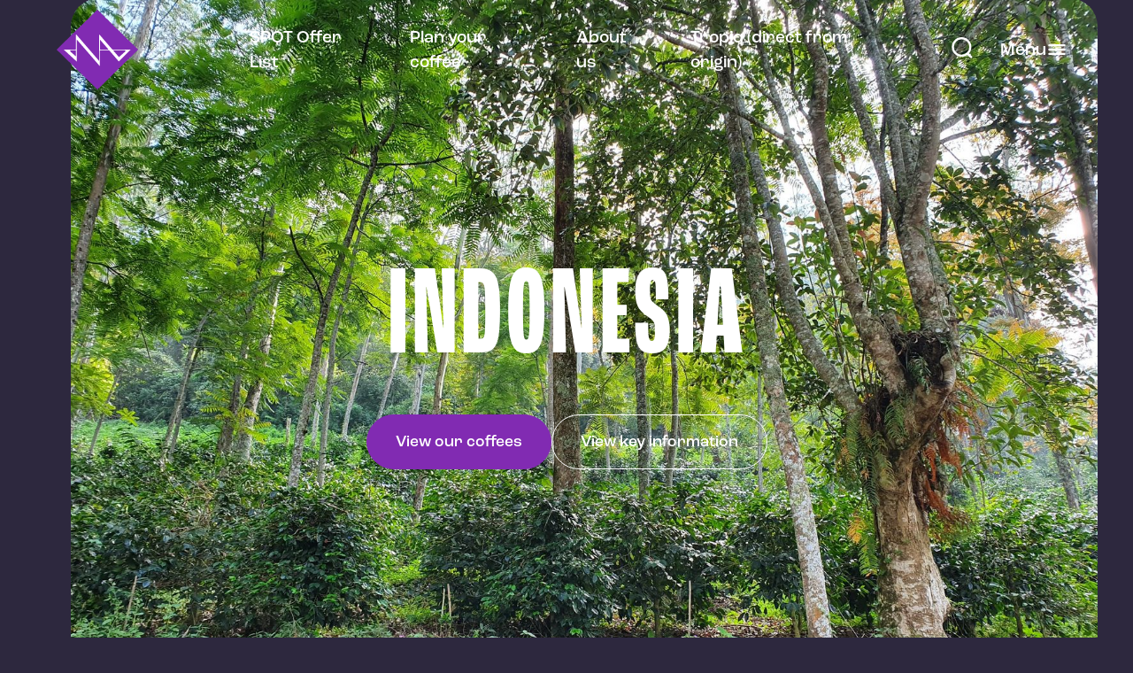

--- FILE ---
content_type: text/html
request_url: https://www.nordicapproach.no/origin/indonesia
body_size: 31002
content:
<!DOCTYPE html><!-- Last Published: Thu Jan 22 2026 08:03:17 GMT+0000 (Coordinated Universal Time) --><html data-wf-domain="www.nordicapproach.no" data-wf-page="64a430a7a5b33ee3af6cc7a6" data-wf-site="6448c30e02b84d60fd66dcd7" lang="en" data-wf-collection="64a430a7a5b33ee3af6cc773" data-wf-item-slug="indonesia"><head><meta charset="utf-8"/><title></title><meta content="" name="description"/><meta content="" property="og:title"/><meta content="" property="og:description"/><meta content="" property="og:image"/><meta content="" property="twitter:title"/><meta content="" property="twitter:description"/><meta content="" property="twitter:image"/><meta property="og:type" content="website"/><meta content="summary_large_image" name="twitter:card"/><meta content="width=device-width, initial-scale=1" name="viewport"/><link href="https://cdn.prod.website-files.com/6448c30e02b84d60fd66dcd7/css/nordic-approach.shared.fc85990f7.css" rel="stylesheet" type="text/css" integrity="sha384-/IWZD34Qw5pNfdPwLC2x7ociFjG263xNMckXXPiDKydaSPLn6g5q6I94//Q9Bycv" crossorigin="anonymous"/><script src="https://use.typekit.net/aqj7gam.js" type="text/javascript"></script><script type="text/javascript">try{Typekit.load();}catch(e){}</script><script type="text/javascript">!function(o,c){var n=c.documentElement,t=" w-mod-";n.className+=t+"js",("ontouchstart"in o||o.DocumentTouch&&c instanceof DocumentTouch)&&(n.className+=t+"touch")}(window,document);</script><link href="https://cdn.prod.website-files.com/6448c30e02b84d60fd66dcd7/64df572aebb04335b100d2ef_NA_favicon.png" rel="shortcut icon" type="image/x-icon"/><link href="https://cdn.prod.website-files.com/6448c30e02b84d60fd66dcd7/64df5735731709d159785409_NA_webclip.png" rel="apple-touch-icon"/><link href="https://www.nordicapproach.no/origin/indonesia" rel="canonical"/><script src="https://www.google.com/recaptcha/api.js" type="text/javascript"></script><style>
[text-split] {opacity: 0;}
html.w-editor [text-split] {opacity: 1;}

.word {
	overflow: hidden;
  padding-bottom: 0.1em;
  margin-bottom: -0.1em;
  transform-origin: bottom;
}
    	/* ===== Cookies CSS start ===== */
  /* Firefox */
  .fs-cc-prefs_content {
    scrollbar-width: auto;
    scrollbar-color: #b5b5b5 #ffffff;
  }

  /* Chrome, Edge, and Safari */
  .fs-cc-prefs_content::-webkit-scrollbar {
    width: 10px;
  }

  .fs-cc-prefs_content::-webkit-scrollbar-track {
    background: #ffffff;
  }

  .fs-cc-prefs_content::-webkit-scrollbar-thumb {
    background-color: #b5b5b5;
    border-radius: 10px;
    border: 3px solid #ffffff;
  }
  
	input[type="checkbox"] {
    position: relative;
    width: 2.75rem;
    height: 1.5rem;
    -webkit-appearance: none;
    background: #c6c6c6;
    outline: none;
    border-radius: 20px;
    transition: 0.4s;
	}

	input:checked[type="checkbox"] {
    background: var(--dark-violet);
	}

	input[type="checkbox"]:before {
  	content: '';
  	position: absolute;
  	width: 1.25rem;
  	height: 1.25rem;
  	border-radius: 20px;
  	top: .125rem;
  	left: .125rem;
  	background: #ffffff;
  	transform: scale(1);
  	box-shadow: 0 2px 5px rgba(0, 0, 0, 0.2);
  	transition: .4s;
	}

	input:checked[type="checkbox"]:before {
  	left: 1.375rem;
	}
  /* ===== Cookies CSS end ===== */
</style>

<script type="fs-cc" fs-cc-categories="analytics">
console.log('This appears if you have accepted cookies')
</script>

<!-- Finsweet Cookie Consent -->
<script async src="https://cdn.jsdelivr.net/npm/@finsweet/cookie-consent@1/fs-cc.js" fs-cc-mode="opt-in"></script>

<meta name="google-site-verification" content="TYuu3JT4dTG3msk47BbGK7C3L1yHzEv3bJoJWbGycIM" />

<!-- Google tag (gtag.js) -->
<script async src="https://www.googletagmanager.com/gtag/js?id=G-DCCHZT7NS0"></script>
<script>
  window.dataLayer = window.dataLayer || [];
  function gtag(){dataLayer.push(arguments);}
  gtag('js', new Date());

  gtag('config', 'G-DCCHZT7NS0');
</script><!-- [Attributes by Finsweet] CMS Load -->
<script async src="https://cdn.jsdelivr.net/npm/@finsweet/attributes-cmsload@1/cmsload.js"></script>

<link rel="stylesheet" href="https://unpkg.com/swiper@8/swiper-bundle.min.css"/></head><body><div class="page-wrapper"><div class="global-styles w-embed"><style>

/* Make text look crisper and more legible in all browsers */
body {
  -webkit-font-smoothing: antialiased;
  -moz-osx-font-smoothing: grayscale;
  font-smoothing: antialiased;
  text-rendering: optimizeLegibility;
}

/* Focus state style for keyboard navigation for the focusable elements */
*[tabindex]:focus-visible,
  input[type="file"]:focus-visible {
   outline: 0.125rem solid #4d65ff;
   outline-offset: 0.125rem;
}

.search-wrapper {
	max-width: calc(100vw - (100vw * 0.1)) !important;
}

/* Get rid of top margin on first element in any rich text element */
.w-richtext > :not(div):first-child, .w-richtext > div:first-child > :first-child {
  margin-top: 0 !important;
}

/* Get rid of bottom margin on last element in any rich text element */
.w-richtext>:last-child, .w-richtext ol li:last-child, .w-richtext ul li:last-child {
	margin-bottom: 0 !important;
}

/* Prevent all click and hover interaction with an element */
.pointer-events-off {
	pointer-events: none;
}

/* Enables all click and hover interaction with an element */
.pointer-events-on {
  pointer-events: auto;
}

/* Create a class of .div-square which maintains a 1:1 dimension of a div */
.div-square::after {
	content: "";
	display: block;
	padding-bottom: 100%;
}

/* Make sure containers never lose their center alignment */
.container-medium,.container-small, .container-large {
	margin-right: auto !important;
  margin-left: auto !important;
}

/* 
Make the following elements inherit typography styles from the parent and not have hardcoded values. 
Important: You will not be able to style for example "All Links" in Designer with this CSS applied.
Uncomment this CSS to use it in the project. Leave this message for future hand-off.
*/
/*
a,
.w-input,
.w-select,
.w-tab-link,
.w-nav-link,
.w-dropdown-btn,
.w-dropdown-toggle,
.w-dropdown-link {
  color: inherit;
  text-decoration: inherit;
  font-size: inherit;
}
*/

/* Apply "..." after 3 lines of text */
.text-style-3lines {
	display: -webkit-box;
	overflow: hidden;
	-webkit-line-clamp: 3;
	-webkit-box-orient: vertical;
}

/* Apply "..." after 2 lines of text */
.text-style-2lines {
	display: -webkit-box;
	overflow: hidden;
	-webkit-line-clamp: 2;
	-webkit-box-orient: vertical;
}

/* Adds inline flex display */
.display-inlineflex {
  display: inline-flex;
}

/* These classes are never overwritten */
.hide {
  display: none !important;
}

@media screen and (max-width: 991px) {
    .hide, .hide-tablet {
        display: none !important;
    }
}
  @media screen and (max-width: 767px) {
    .hide-mobile-landscape{
      display: none !important;
    }
}
  @media screen and (max-width: 479px) {
    .hide-mobile{
      display: none !important;
    }
}
 
.margin-0 {
  margin: 0rem !important;
}
  
.padding-0 {
  padding: 0rem !important;
}

.spacing-clean {
padding: 0rem !important;
margin: 0rem !important;
}

.margin-top {
  margin-right: 0rem !important;
  margin-bottom: 0rem !important;
  margin-left: 0rem !important;
}

.padding-top {
  padding-right: 0rem !important;
  padding-bottom: 0rem !important;
  padding-left: 0rem !important;
}
  
.margin-right {
  margin-top: 0rem !important;
  margin-bottom: 0rem !important;
  margin-left: 0rem !important;
}

.padding-right {
  padding-top: 0rem !important;
  padding-bottom: 0rem !important;
  padding-left: 0rem !important;
}

.margin-bottom {
  margin-top: 0rem !important;
  margin-right: 0rem !important;
  margin-left: 0rem !important;
}

.padding-bottom {
  padding-top: 0rem !important;
  padding-right: 0rem !important;
  padding-left: 0rem !important;
}

.margin-left {
  margin-top: 0rem !important;
  margin-right: 0rem !important;
  margin-bottom: 0rem !important;
}
  
.padding-left {
  padding-top: 0rem !important;
  padding-right: 0rem !important;
  padding-bottom: 0rem !important;
}
  
.margin-horizontal {
  margin-top: 0rem !important;
  margin-bottom: 0rem !important;
}

.padding-horizontal {
  padding-top: 0rem !important;
  padding-bottom: 0rem !important;
}

.margin-vertical {
  margin-right: 0rem !important;
  margin-left: 0rem !important;
}
  
.padding-vertical {
  padding-right: 0rem !important;
  padding-left: 0rem !important;
}

/* hide scrollbar but allow scrolling */
.navbar16_menu {
  -ms-overflow-style: none; /* for Internet Explorer, Edge */
  scrollbar-width: none; /* for Firefox */
  overflow-y: scroll; 
}

.navbar16_menu::-webkit-scrollbar {
  display: none; /* for Chrome, Safari, and Opera */
}

/* SWIPER

/* Disabled Arrow Button */
.splide button:disabled {
	opacity: 0.4;
}
/* Dark Sections */
.is--dark .swiper-arrow,
.is--dark .swiper-scrollbar {
	filter: invert(100%);
}
.is--dark .swiper-pagination-bullet {
	background-color: #dfdad5 !important;
}

.swiper {
	overflow: visible;
}

.swiper-horizontal>.swiper-scrollbar {
	position: relative;
  width: 100%;
  height: 1em;
  left: 0px;
  bottom: 0px;
  background-color: #38304C;
}
.swiper-scrollbar-drag {
	cursor: pointer;
  border-radius: 100vw;
  background-color: #29243B;
}

body .swiper-pagination {
	position: relative;
  bottom: 0px !important;
}


.slideshow-gradient-container {
	pointer-events: none;
}

.width-fit {
width:fit-content;
}

.first-accordion .accordion_content {
height:auto!important;
}

.nav_footer_gradient {
 pointer-events: none;
}

/* Plan Your Coffee Page */

.plan-coffe-links-flex .plan-coffe-link-item:last-child {
	border: none;
}


@media screen and (max-width: 767px) {
	.layout-zig-zag_content .stagger-1 .reverse-landscape {
		order: -1;
	}
}

@media screen and (min-width: 992px) {
	.overflow-x-scroll {
  	overflow-x: auto;
    -ms-overflow-style: none; /* for Internet Explorer, Edge */
  	scrollbar-width: none; /* for Firefox */
  }
  .overflow-x-scroll::-webkit-scrollbar {
  	display: none;
  }
}

.slider-container {
	max-width: calc(95rem + 10%) !important;
}

@media screen and (max-width: 1700px) {
	.tropiq-origin-square-container {
  	display: none;
  }
}

.tropiq-slider-rich ul {
	color: var(--tropiq-dark-grey);
  font-size: 1.2rem;
  line-height: 1.2;
}

.tropiq-slider-rich ul li {
	display: list-item;
  list-style-type: '-';
  padding-left: .5rem;
  margin-bottom: .5rem;
}

@media screen and (min-width: 1600px) {
	.tropiq-slider-card-container {
  	width: 33.333%;
  }
}

@media screen and (max-width: 1599px) and (min-width: 992px) {
	.tropiq-slider-card-container {
		width: 50%;
  }
}

@media screen and (max-width: 991px) and (min-width: 0px) {
	.tropiq-slider-card-container {
		width: 100%;
  }
}

@media screen and (min-width: 992px) and (max-width: 1120px) {
	.nav-spacing {
  	gap: 0rem;
  }
}

/* overflow-x scroll padding */
@media screen and (min-width: 768px) {
	.overflow-x-scroll {
		padding: 0 clamp(2.5rem,calc((100vw - 80rem) / 2),calc((100vw - 80rem) / 2)) !important;
	}

.slider-container {
 	max-width: 100% !important;
}
}

.hero-btn-hover:hover {
	background: transparent !important;
  color: #fff !important;
  border-color: #fff !important;
}

.cats-container::-webkit-scrollbar {
	display: none;
}

.cats-container {
	-ms-overflow-style: none;
  scrollbar-width: none;
}

.swiper-button-disabled {
	opacity: .5;
}

.tropiq-slider-rich * {
	color: inherit !important;
}

.form-input.glossary-field-input.fs-cmsfilter_active {
	background: transparent !important;
  color: #fff !important;
}

</style></div><main class="main-wrapper"><div class="navbar"><div data-collapse="none" data-animation="default" data-duration="400" fs-scrolldisable-element="smart-nav" data-easing="ease" data-easing2="ease" role="banner" class="navbar2_component w-nav"><div class="navbar2_container"><a href="/" class="navbar2_logo-link w-nav-brand"><img src="https://cdn.prod.website-files.com/6448c30e02b84d60fd66dcd7/64490f5831412ca17c3c4441_na_nav_logo.svg" loading="lazy" alt="" class="navbar2_logo"/></a><nav role="navigation" id="w-node-_6fb6d31e-1e94-87a8-f7c9-c7806b6e696e-6b6e6969" class="navbar2_menu is-page-height-tablet nav-spacing w-nav-menu"><a href="/offer-list" class="navbar2_link w-nav-link">SPOT Offer List</a><a href="/plan-your-coffee" class="navbar2_link w-nav-link">Plan your coffee</a><a href="/our-dna" class="navbar2_link w-nav-link">About us</a><a href="/tropiq" class="navbar2_link w-nav-link">Tropiq (direct from origin)</a></nav><div id="w-node-_6fb6d31e-1e94-87a8-f7c9-c7806b6e6975-6b6e6969" class="navbar2_button-wrapper relative"><form action="/search" class="search-wrapper w-form"><input class="search-input w-input" maxlength="256" name="query" placeholder="Search…" type="search" id="search" required=""/><input type="submit" class="button is-small search-btn w-button" value="Search"/></form><a data-w-id="6fb6d31e-1e94-87a8-f7c9-c7806b6e6976" href="#" class="nav_search-block w-inline-block"><img src="https://cdn.prod.website-files.com/6448c30e02b84d60fd66dcd7/644a70f6fd399217d52cd878_search.svg" loading="lazy" alt="" class="icon-1x1-medium"/></a><a data-w-id="6fb6d31e-1e94-87a8-f7c9-c7806b6e6978" href="#" class="button is-text is-icon is-nav w-inline-block"><div class="navbar2_link_menu">Menu</div><div class="icon-1x1-medium relative"><div data-is-ix2-target="1" class="hamburger-icon" data-w-id="6fb6d31e-1e94-87a8-f7c9-c7806b6e697c" data-animation-type="lottie" data-src="https://cdn.prod.website-files.com/6448c30e02b84d60fd66dcd7/6458cd1c29f767234eebf286_ho9ruWVqZK.json" data-loop="0" data-direction="1" data-autoplay="0" data-renderer="svg" data-default-duration="1.3" data-duration="0" data-ix2-initial-state="0"></div></div></a></div></div><div class="navbar_sidebar"><div class="navbar-100svh"><nav role="navigation" class="navbar16_menu w-nav-menu"><div class="navbar16_menu-wrapper"><div class="navbar16_links-wrapper"><a href="/offer-list" class="navbar16_link_dropdown w-inline-block"><div class="navbar16_link_container"><div class="navbar16_text_container"><div class="navbar16_link">Offer list</div><div class="navbar16_underline"></div></div></div></a><a href="/plan-your-coffee" class="navbar16_link_dropdown w-inline-block"><div class="navbar16_link_container"><div class="navbar16_text_container"><div class="navbar16_link">Plan your coffee</div><div class="navbar16_underline"></div></div></div></a><a href="/our-dna" class="navbar16_link_dropdown w-inline-block"><div class="navbar16_link_container"><div class="navbar16_text_container"><div class="navbar16_link">Our DNA</div><div class="navbar16_underline"></div></div></div></a><div class="navbar16_link_dropdown"><a href="#" class="navbar16_link_container w-inline-block"><div class="navbar16_text_container"><div class="navbar16_link">Origins</div><div class="navbar16_underline"></div></div><img src="https://cdn.prod.website-files.com/6448c30e02b84d60fd66dcd7/6451028c51f6e33700c02cec_chevron_right.svg" loading="lazy" alt="" class="icon-1x1-medium rotate-90"/></a><div class="navbar16_dropdown-links-container w-dyn-list"><div role="list" class="w-dyn-items"><div role="listitem" class="w-dyn-item"><a href="/origin/kenya" class="navbar16_link_small w-nav-link">Kenya</a></div><div role="listitem" class="w-dyn-item"><a href="/origin/honduras" class="navbar16_link_small w-nav-link">Honduras</a></div><div role="listitem" class="w-dyn-item"><a href="/origin/el-salvador" class="navbar16_link_small w-nav-link">El Salvador</a></div><div role="listitem" class="w-dyn-item"><a href="/origin/rwanda" class="navbar16_link_small w-nav-link">Rwanda</a></div><div role="listitem" class="w-dyn-item"><a href="/origin/indonesia" aria-current="page" class="navbar16_link_small w-nav-link w--current">Indonesia</a></div><div role="listitem" class="w-dyn-item"><a href="/origin/uganda" class="navbar16_link_small w-nav-link">Uganda</a></div><div role="listitem" class="w-dyn-item"><a href="/origin/peru" class="navbar16_link_small w-nav-link">Peru</a></div><div role="listitem" class="w-dyn-item"><a href="/origin/ethiopia" class="navbar16_link_small w-nav-link">Ethiopia</a></div><div role="listitem" class="w-dyn-item"><a href="/origin/brazil" class="navbar16_link_small w-nav-link">Brazil</a></div><div role="listitem" class="w-dyn-item"><a href="/origin/colombia" class="navbar16_link_small w-nav-link">Colombia</a></div></div></div></div><div class="navbar16_link_dropdown"><a href="#" class="navbar16_link_container more-space-bottom w-inline-block"><div class="navbar16_text_container"><div class="navbar16_link">Tropiq</div><div class="navbar16_underline"></div></div><img src="https://cdn.prod.website-files.com/6448c30e02b84d60fd66dcd7/6451028c51f6e33700c02cec_chevron_right.svg" loading="lazy" alt="" class="icon-1x1-medium rotate-90"/></a><div class="navbar16_dropdown-links-container nav-dropdown-padding-left"><a href="/tropiq" class="navbar16_link_dropdown less-p-bottom w-inline-block"><div class="navbar16_link_container smaller-padding"><div class="navbar16_text_container"><div class="navbar16_link smaller-text">What is Tropiq?</div></div></div></a><a href="#" class="navbar16_link_container less-space w-inline-block"><div class="navbar16_text_container"><div class="navbar16_link smaller-text">Where we ship from</div></div><img src="https://cdn.prod.website-files.com/6448c30e02b84d60fd66dcd7/6451028c51f6e33700c02cec_chevron_right.svg" loading="lazy" alt="" class="icon-1x1-medium rotate-90 smaller-icon"/></a><div class="navbar16_dropdown-links-container w-dyn-list"><div role="list" class="tropiq-origins-nav-list w-dyn-items"><div role="listitem" class="w-dyn-item"><a href="/tropiq-origin/brazil" class="navbar16_link_small w-nav-link">Brazil</a></div><div role="listitem" class="w-dyn-item"><a href="/tropiq-origin/colombia" class="navbar16_link_small w-nav-link">Colombia</a></div><div role="listitem" class="w-dyn-item"><a href="/tropiq-origin/ethiopia" class="navbar16_link_small w-nav-link">Ethiopia</a></div><div role="listitem" class="w-dyn-item"><a href="/tropiq-origin/kenya" class="navbar16_link_small w-nav-link">Kenya</a></div><div role="listitem" class="w-dyn-item"><a href="/tropiq-origin/peru" class="navbar16_link_small w-nav-link">Peru</a></div></div></div></div></div><a href="/events" class="navbar16_link_dropdown w-inline-block"><div class="navbar16_link_container"><div class="navbar16_text_container"><div class="navbar16_link">Events</div><div class="navbar16_underline"></div></div></div></a><a href="/library" class="navbar16_link_dropdown w-inline-block"><div class="navbar16_link_container"><div class="navbar16_text_container"><div class="navbar16_link">Library</div><div class="navbar16_underline"></div></div></div></a><a href="/glossary" class="navbar16_link_dropdown w-inline-block"><div class="navbar16_link_container"><div class="navbar16_text_container"><div class="navbar16_link">Glossary</div><div class="navbar16_underline"></div></div></div></a><a href="/contact" class="navbar16_link_dropdown w-inline-block"><div class="navbar16_link_container"><div class="navbar16_text_container"><div class="navbar16_link">Talk to us</div><div class="navbar16_underline"></div></div></div></a></div><div class="navbar16_links-wrapper-small"><a href="/faq" class="navbar16_link_small w-nav-link">FAQs</a><a href="/privacy-policy" class="navbar16_link_small w-nav-link">Privacy</a></div></div></nav><div class="nav_footer_gradient"></div><div class="navbar16_bottom"><div class="w-layout-grid navbar16_social-list"><a href="https://www.facebook.com/nordicapproach/" target="_blank" class="navbar16_social-link w-inline-block"><div class="social-icon w-embed"><svg width="100%" height="100%" viewBox="0 0 24 24" fill="none" xmlns="http://www.w3.org/2000/svg">
<path d="M16.5 6H13.5C12.9477 6 12.5 6.44772 12.5 7V10H16.5C16.6137 9.99748 16.7216 10.0504 16.7892 10.1419C16.8568 10.2334 16.8758 10.352 16.84 10.46L16.1 12.66C16.0318 12.8619 15.8431 12.9984 15.63 13H12.5V20.5C12.5 20.7761 12.2761 21 12 21H9.5C9.22386 21 9 20.7761 9 20.5V13H7.5C7.22386 13 7 12.7761 7 12.5V10.5C7 10.2239 7.22386 10 7.5 10H9V7C9 4.79086 10.7909 3 13 3H16.5C16.7761 3 17 3.22386 17 3.5V5.5C17 5.77614 16.7761 6 16.5 6Z" fill="CurrentColor"/>
</svg></div></a><a href="https://www.instagram.com/nordicapproach/?hl=en" target="_blank" class="navbar16_social-link w-inline-block"><div class="social-icon w-embed"><svg width="100%" height="100%" viewBox="0 0 24 24" fill="none" xmlns="http://www.w3.org/2000/svg">
<path fill-rule="evenodd" clip-rule="evenodd" d="M16 3H8C5.23858 3 3 5.23858 3 8V16C3 18.7614 5.23858 21 8 21H16C18.7614 21 21 18.7614 21 16V8C21 5.23858 18.7614 3 16 3ZM19.25 16C19.2445 17.7926 17.7926 19.2445 16 19.25H8C6.20735 19.2445 4.75549 17.7926 4.75 16V8C4.75549 6.20735 6.20735 4.75549 8 4.75H16C17.7926 4.75549 19.2445 6.20735 19.25 8V16ZM16.75 8.25C17.3023 8.25 17.75 7.80228 17.75 7.25C17.75 6.69772 17.3023 6.25 16.75 6.25C16.1977 6.25 15.75 6.69772 15.75 7.25C15.75 7.80228 16.1977 8.25 16.75 8.25ZM12 7.5C9.51472 7.5 7.5 9.51472 7.5 12C7.5 14.4853 9.51472 16.5 12 16.5C14.4853 16.5 16.5 14.4853 16.5 12C16.5027 10.8057 16.0294 9.65957 15.1849 8.81508C14.3404 7.97059 13.1943 7.49734 12 7.5ZM9.25 12C9.25 13.5188 10.4812 14.75 12 14.75C13.5188 14.75 14.75 13.5188 14.75 12C14.75 10.4812 13.5188 9.25 12 9.25C10.4812 9.25 9.25 10.4812 9.25 12Z" fill="CurrentColor"/>
</svg></div></a><a href="https://no.linkedin.com/company/nordic-approach?trk=public_profile_experience-item_profile-section-card_subtitle-click" target="_blank" class="navbar16_social-link w-inline-block"><div class="social-icon w-embed"><svg width="100%" height="100%" viewBox="0 0 24 24" fill="none" xmlns="http://www.w3.org/2000/svg">
<path fill-rule="evenodd" clip-rule="evenodd" d="M5 3H19C20.1046 3 21 3.89543 21 5V19C21 20.1046 20.1046 21 19 21H5C3.89543 21 3 20.1046 3 19V5C3 3.89543 3.89543 3 5 3ZM8 18C8.27614 18 8.5 17.7761 8.5 17.5V10.5C8.5 10.2239 8.27614 10 8 10H6.5C6.22386 10 6 10.2239 6 10.5V17.5C6 17.7761 6.22386 18 6.5 18H8ZM7.25 9C6.42157 9 5.75 8.32843 5.75 7.5C5.75 6.67157 6.42157 6 7.25 6C8.07843 6 8.75 6.67157 8.75 7.5C8.75 8.32843 8.07843 9 7.25 9ZM17.5 18C17.7761 18 18 17.7761 18 17.5V12.9C18.0325 11.3108 16.8576 9.95452 15.28 9.76C14.177 9.65925 13.1083 10.1744 12.5 11.1V10.5C12.5 10.2239 12.2761 10 12 10H10.5C10.2239 10 10 10.2239 10 10.5V17.5C10 17.7761 10.2239 18 10.5 18H12C12.2761 18 12.5 17.7761 12.5 17.5V13.75C12.5 12.9216 13.1716 12.25 14 12.25C14.8284 12.25 15.5 12.9216 15.5 13.75V17.5C15.5 17.7761 15.7239 18 16 18H17.5Z" fill="CurrentColor"/>
</svg></div></a></div></div></div></div></div><div class="navbar_dark_overlay"></div></div><header class="section_header88"><div class="padding-global"><div class="container-xlarge"><div class="padding-section-origin-top"><div class="w-layout-grid header88_component"><div class="header88_card"><div class="max-width-medium stagger-2"><div class="margin-bottom margin-small"><h1 class="heading-style-title is-small">Indonesia</h1></div></div><div class="margin-top margin-medium stagger-3"><div class="button-group align-center"><a href="https://nordic-approach.webflow.io/offer-list" class="button is-large w-button">View our coffees</a><a href="#Key-Information" class="button is-large is-secondary w-button">View key information</a></div></div><div class="header88_background-image-wrapper radius-large stagger-1"><img loading="eager" alt="" src="https://cdn.prod.website-files.com/6458f24da302d825b62c651e/64dddda0535c82bc5f6d933b_Indonesia%201.jpg" sizes="100vw" srcset="https://cdn.prod.website-files.com/6458f24da302d825b62c651e/64dddda0535c82bc5f6d933b_Indonesia%201-p-500.jpg 500w, https://cdn.prod.website-files.com/6458f24da302d825b62c651e/64dddda0535c82bc5f6d933b_Indonesia%201-p-800.jpg 800w, https://cdn.prod.website-files.com/6458f24da302d825b62c651e/64dddda0535c82bc5f6d933b_Indonesia%201-p-1080.jpg 1080w, https://cdn.prod.website-files.com/6458f24da302d825b62c651e/64dddda0535c82bc5f6d933b_Indonesia%201-p-1600.jpg 1600w, https://cdn.prod.website-files.com/6458f24da302d825b62c651e/64dddda0535c82bc5f6d933b_Indonesia%201-p-2000.jpg 2000w, https://cdn.prod.website-files.com/6458f24da302d825b62c651e/64dddda0535c82bc5f6d933b_Indonesia%201-p-2600.jpg 2600w, https://cdn.prod.website-files.com/6458f24da302d825b62c651e/64dddda0535c82bc5f6d933b_Indonesia%201-p-3200.jpg 3200w, https://cdn.prod.website-files.com/6458f24da302d825b62c651e/64dddda0535c82bc5f6d933b_Indonesia%201.jpg 4032w" class="header88_background-image"/><div class="image-overlay-gradient is-dark is-100-height"></div></div></div></div></div></div></div></header><section class="section_layout42"><div class="padding-global"><div class="container-large"><div class="padding-section-large is-first"><div class="w-layout-grid layout42_component"><div class="layout42_content-left stagger-1"><h2 class="heading-3">The land of funky flavours and special preps.</h2></div><div class="layout42_content-right stagger-1"><p class="text-size-medium text-color-grey">Coffee in Indonesia is very unique due to its flavour profiles and diverse cultivars. Ever since we started sourcing from this origin in 2016, we have been working with one specific family in Java. We collaborate with them on producing special processing methods, such as extended fermentation and anaerobic naturals. Our goal has been to design a specific product range, while continuously testing different approaches in processing. </p></div></div></div></div></div></section><section id="Key-Information" class="section_layout246"><div class="padding-global"><div class="container-large"><div class="layout246_component"><div id="keyFeaturesGrid" class="w-layout-grid key-feature-list grid-stretch"><div class="key-features-item radius-large height-auto stagger-1"><div class="margin-bottom margin-medium"><div class="fa-large"> </div></div><div class="margin-bottom margin-xsmall"><h3 class="heading-style-key-feature"> Harvesting season</h3></div><p class="text-color-grey">April – September</p><div class="layout246_item-footer"></div></div><div class="key-features-item radius-large height-auto stagger-1"><div class="margin-bottom margin-medium"><div class="fa-large"></div></div><div class="margin-bottom margin-xsmall"><h3 class="heading-style-key-feature">Arrival times</h3></div><p class="text-color-grey">October - November</p><div class="layout246_item-footer"></div></div><div class="key-features-item radius-large height-auto stagger-1"><div class="margin-bottom margin-medium"><div class="fa-large"></div></div><div class="margin-bottom margin-xsmall"><h3 class="heading-style-key-feature">Quantities</h3></div><p class="text-color-grey">Varies from 5 – 100 bag lots</p><div class="layout246_item-footer"></div></div><div class="key-features-item radius-large height-auto stagger-1"><div class="margin-bottom margin-medium"><div class="fa-large"></div></div><div class="margin-bottom margin-xsmall"><h3 class="heading-style-key-feature">Packaging</h3></div><p class="text-color-grey">60kg Grainpro bags</p><div class="layout246_item-footer"></div></div><div class="key-features-item radius-large height-auto stagger-1"><div class="margin-bottom margin-medium"><div class="fa-large"></div></div><div class="margin-bottom margin-xsmall"><h3 class="heading-style-key-feature">Cultivars</h3></div><p class="text-color-grey">Mainly Sigararutang, Lini S795, &amp; Andungsari. Also Typica, Ateng Super, P88, Borbor, &amp; some other rare varieties</p><div class="layout246_item-footer"></div></div><div class="key-features-item radius-large height-auto stagger-1"><div class="margin-bottom margin-medium"><div class="fa-large"></div></div><div class="margin-bottom margin-xsmall"><h3 class="heading-style-key-feature">Processes</h3></div><p class="text-color-grey">Fully washed. Sundried on patios and African beds in sun and shade, some experiments with fermentation (honey, lactic fermentation).</p><div class="layout246_item-footer"></div></div><div class="key-features-item radius-large height-auto stagger-1"><div class="margin-bottom margin-medium"><div class="fa-large"></div></div><div class="margin-bottom margin-xsmall"><h3 class="heading-style-key-feature">Flavour profiles</h3></div><p class="text-color-grey">Sweet spices, red berries, citrus fruits, dried fruits, cocoa and marzipan.</p><div class="layout246_item-footer"></div></div><div class="key-features-item radius-large height-auto stagger-1"><div class="margin-bottom margin-medium"><div class="fa-large"></div></div><div class="margin-bottom margin-xsmall"><h3 class="heading-style-key-feature">Usage</h3></div><p class="text-color-grey">Widely used for filters, as single origin espresso and in espresso blends.</p><div class="layout246_item-footer"></div></div><div class="key-features-item radius-large height-auto"><div class="margin-bottom margin-medium"><div class="fa-large"></div></div><div class="margin-bottom margin-xsmall"><h3 class="heading-style-key-feature">Shelf life</h3></div><p class="text-color-grey">Normally holds up well for a year. We can never guarantee more than 6 months after arrival for any coffees.</p><div class="layout246_item-footer"></div></div></div></div><div class="text-align-center"><div class="margin-top margin-medium"><a href="#" id="showMoreFeatures" data-w-id="c4cfe649-ba79-4d8d-4c99-8461fafc3e0c" class="button is-secondary w-button">See all features</a><a href="#" data-w-id="1a436d4d-9a90-3348-6cb1-089830baa12b" class="button is-secondary hidden w-button">Show less</a></div></div></div></div></section><section class="section_layout3"><div class="padding-global"><div class="container-large"><div class="padding-section-large"><div class="w-layout-grid layout-zig-zag_component"><div id="w-node-c4cfe649-ba79-4d8d-4c99-8461fafc3e13-af6cc7a6" class="layout-zig-zag_content relative"><div class="margin-bottom margin-small stagger-1"><div class="header-tag radius-round background-color-blue"><div class="header-tag-text">Sourcing</div></div></div><div id="sourcingContainer" class="read_more_wrapper"><div id="sourcingRich" class="text-rich-text stagger-1 is-readmore w-richtext"><p><strong>Our sourcing strategy in Indonesia is quite different to other origins we work in. Indonesia has an intricate value chain with many mediators doing minimal work to move the coffee along to the next player. We therefore have a direct relationship with a producer in Java and have detected a lot of potential in new cultivars and different processing methods.</strong></p><p>Wildan and his wife Atieq started their first coffee project in the area of Sindangkerta, Weninggalih in 2010. This later became the main growing area of his farm, Java Frinsa Estate. Since their first year of production, Wildan has been focusing on quality. While the majority of the Indonesian market produces wet hulled coffees, even for specialty, Wildan has been focusing on fully washed lots. Wildan has an estate of about 130 hectares of coffee, and also processes coffees for smallholders surrounding his farm. He has more than 14 local cultivars planted and is still experimenting with new ones. He has also been focusing on proper and improved drying, as well as managing humidity levels, even under challenging weather conditions.</p><p>Wildan and the team at Frinsa experiment extensively with different bacteria and fermentation methods, such as Lactobacillus and Saccharomyces, resulting in a unique variety of funky flavours. After several years of experimentation, we have narrowed down the processing methods to a select few that consistently produce great results. </p><p>Over the years, as we have conducted these processing experiments at their station, our cupping experience has helped us select the best-performing methods. This approach has refined our special preparations from Frinsa, leading to a well-defined product lineup with distinct characteristics for each lot.</p></div></div><div id="sourcingGradient" class="read_more_bottom_gradient further-up" data-ix="read-more"></div><a href="#" id="sourcingReadMore" class="button is-secondary is-read-more relative-read-more w-button" data-ix="read-more-siblings">Read more</a><div class="embed-hidden w-embed w-script"><script>

	const sourcingRich = document.getElementById("sourcingRich");
  const sourcingContainer = document.getElementById("sourcingContainer");
  const sourcingGradient = document.getElementById("sourcingGradient");
  const sourcingReadMore = document.getElementById("sourcingReadMore");
  
  var sourcingRichHeight = sourcingRich.offsetHeight;
  var sourcingContainerHeight = sourcingContainer.offsetHeight;
  
  function sourcingCheck() {
  	if (sourcingRichHeight <= sourcingContainerHeight) {
    	sourcingGradient.style.display = "none";
      sourcingReadMore.style.display = "none";
    }
    else {
    }
  }
  
  sourcingCheck();
  
  
  var sourcingReadMoreCount = 0;
  
  sourcingReadMore.addEventListener("click", () => {
  	if (sourcingReadMoreCount === 0) {
    	sourcingReadMoreCount++;
    	sourcingReadMore.textContent = "Read less";
    }
    else {
    	sourcingReadMoreCount--;
    	sourcingReadMore.textContent = "Read more";
    }
  });

</script></div></div><div id="w-node-c4cfe649-ba79-4d8d-4c99-8461fafc3e20-af6cc7a6" class="layout-zig-zag_image-wrapper"><div class="layout-zig-zag__image-container"><div class="pill-img-container z-index-1 stagger-1"><img loading="lazy" alt="" src="https://cdn.prod.website-files.com/6458f24da302d825b62c651e/667eaed0abc19916fdb8c51a_20161122_115652.jpg" sizes="100vw" srcset="https://cdn.prod.website-files.com/6458f24da302d825b62c651e/667eaed0abc19916fdb8c51a_20161122_115652-p-500.jpg 500w, https://cdn.prod.website-files.com/6458f24da302d825b62c651e/667eaed0abc19916fdb8c51a_20161122_115652-p-800.jpg 800w, https://cdn.prod.website-files.com/6458f24da302d825b62c651e/667eaed0abc19916fdb8c51a_20161122_115652-p-1080.jpg 1080w, https://cdn.prod.website-files.com/6458f24da302d825b62c651e/667eaed0abc19916fdb8c51a_20161122_115652-p-1600.jpg 1600w, https://cdn.prod.website-files.com/6458f24da302d825b62c651e/667eaed0abc19916fdb8c51a_20161122_115652-p-2000.jpg 2000w, https://cdn.prod.website-files.com/6458f24da302d825b62c651e/667eaed0abc19916fdb8c51a_20161122_115652.jpg 2448w" class="layout3_image"/></div><div class="pill-graphics"><div class="square-medium absolute-top-left"></div><div class="square-small absolute-bottom-left z-index-2 background-color-white"></div></div></div></div></div></div></div></div></section><header class="section_header64"><div class="padding-global"><div class="container-xsmall"><div class="padding-section-small"><div class="text-align-center"><div class="margin-bottom margin-small stagger-1"><div class="header-tag radius-round background-color-blue"><div class="header-tag-text">Harvest &amp; Post-Harvest</div></div></div><div class="margin-bottom margin-small stagger-1"><h2>A step-by-step overview</h2></div></div></div></div><div class="container-large"><div class="padding-section-small"><div class="w-layout-grid layout-zig-zag_component align-top"><div id="w-node-c4cfe649-ba79-4d8d-4c99-8461fafc3e36-af6cc7a6" class="layout-zig-zag_image-wrapper"><div class="layout-zig-zag__image-container"><div class="pill-img-container z-index-1 stagger-1"><img loading="lazy" alt="" src="https://cdn.prod.website-files.com/6458f24da302d825b62c651e/64dddda947baef53b2488dc0_Indonesia%203.jpg" sizes="100vw" srcset="https://cdn.prod.website-files.com/6458f24da302d825b62c651e/64dddda947baef53b2488dc0_Indonesia%203-p-500.jpg 500w, https://cdn.prod.website-files.com/6458f24da302d825b62c651e/64dddda947baef53b2488dc0_Indonesia%203-p-800.jpg 800w, https://cdn.prod.website-files.com/6458f24da302d825b62c651e/64dddda947baef53b2488dc0_Indonesia%203-p-1080.jpg 1080w, https://cdn.prod.website-files.com/6458f24da302d825b62c651e/64dddda947baef53b2488dc0_Indonesia%203-p-1600.jpg 1600w, https://cdn.prod.website-files.com/6458f24da302d825b62c651e/64dddda947baef53b2488dc0_Indonesia%203-p-2000.jpg 2000w, https://cdn.prod.website-files.com/6458f24da302d825b62c651e/64dddda947baef53b2488dc0_Indonesia%203-p-2600.jpg 2600w, https://cdn.prod.website-files.com/6458f24da302d825b62c651e/64dddda947baef53b2488dc0_Indonesia%203-p-3200.jpg 3200w, https://cdn.prod.website-files.com/6458f24da302d825b62c651e/64dddda947baef53b2488dc0_Indonesia%203.jpg 4608w" class="layout3_image"/></div><div class="pill-graphics"><div class="square-medium absolute-top-left"></div><div class="square-small absolute-bottom-left z-index-2 background-color-white"></div></div></div></div><div id="w-node-c4cfe649-ba79-4d8d-4c99-8461fafc3e3d-af6cc7a6" class="medium_link_content"><div class="key-feature-content"><div data-w-id="c3a2c854-1ebe-2915-c50f-05fbd0873131" class="medium_text-link_container first same-padding stagger-1"><div id="w-node-c3a2c854-1ebe-2915-c50f-05fbd0873132-af6cc7a6" class="medium_link-text"><div class="fa-large"></div><div>Planting &amp; production</div></div><div id="w-node-c3a2c854-1ebe-2915-c50f-05fbd0873137-af6cc7a6" style="width:100%;height:0px" class="accordion_content"><div><div class="text-rich-text w-richtext"><p>Normal spacing for smallholders is about 2x2.5 metres, with approximately 1000-1600 plants per hectare. The average yield per plant is 2-8 kg of cherries, depending on the harvest and the farming practices.</p><p>Farmers usually prepare their own seedlings, and do their own planting, weeding and pruning. They replant 10% of the farm annually due to diseases. In some farms, pruning is a common practice and on others it is not. Chemical fertiliser is not commonly used for coffee production. Most farmers do not have a wet mill, but instead have a small, manual pulper.</p><p>With an expert background in various agricultural practices, the members of Frinsa Estate prioritise high-quality cherry selection, paying attention to varieties, the right amount of shade, picking, and sorting.</p></div><a href="#" class="button is-small nordic-approach w-inline-block w-condition-invisible"><div class="w-dyn-bind-empty"></div></a></div></div></div><div data-w-id="c3a2c854-1ebe-2915-c50f-05fbd087313f" class="medium_text-link_container first same-padding stagger-1 w-condition-invisible"><div id="w-node-c3a2c854-1ebe-2915-c50f-05fbd0873140-af6cc7a6" class="medium_link-text"><div class="fa-large"></div><div>Picking &amp; selection</div></div><div id="w-node-c3a2c854-1ebe-2915-c50f-05fbd0873145-af6cc7a6" style="width:100%;height:0px" class="accordion_content"><div><div class="text-rich-text w-dyn-bind-empty w-richtext"></div><a href="#" class="button is-small nordic-approach w-inline-block w-condition-invisible"><div class="w-dyn-bind-empty"></div></a></div></div></div><div data-w-id="c3a2c854-1ebe-2915-c50f-05fbd087314d" class="medium_text-link_container first same-padding stagger-1 w-condition-invisible"><div id="w-node-c3a2c854-1ebe-2915-c50f-05fbd087314e-af6cc7a6" class="medium_link-text"><div class="fa-large"></div><div>Parchement Delivery</div></div><div id="w-node-c3a2c854-1ebe-2915-c50f-05fbd0873153-af6cc7a6" style="width:100%;height:0px" class="accordion_content"><div><div class="text-rich-text w-dyn-bind-empty w-richtext"></div><a href="#" class="button is-small nordic-approach w-inline-block w-condition-invisible"><div class="w-dyn-bind-empty"></div></a></div></div></div><div data-w-id="c3a2c854-1ebe-2915-c50f-05fbd087315b" class="medium_text-link_container first same-padding stagger-1 w-condition-invisible"><div id="w-node-c3a2c854-1ebe-2915-c50f-05fbd087315c-af6cc7a6" class="medium_link-text"><div class="fa-large"></div><div>Grading</div></div><div id="w-node-c3a2c854-1ebe-2915-c50f-05fbd0873161-af6cc7a6" style="width:100%;height:0px" class="accordion_content"><div><div class="text-rich-text w-dyn-bind-empty w-richtext"></div><a href="#" class="button is-small nordic-approach w-inline-block w-condition-invisible"><div class="w-dyn-bind-empty"></div></a></div></div></div><div data-w-id="bf162287-49f1-5da2-de5a-b0c6d2fccf66" class="medium_text-link_container first same-padding stagger-1"><div id="w-node-bf162287-49f1-5da2-de5a-b0c6d2fccf67-af6cc7a6" class="medium_link-text"><div class="fa-large"></div><div>Processing</div></div><div id="w-node-bf162287-49f1-5da2-de5a-b0c6d2fccf6c-af6cc7a6" style="width:100%;height:0px" class="accordion_content"><div><div class="text-rich-text w-richtext"><p>Wet hulling was introduced to the market in the late 1980s, as traders needed volumes at a faster pace. This means that smallholders pulp their coffee and ferment it in bags overnight. They then dry it from a few hours to a day, and sell it as wet parchment to local middle-men. For the parchment to crack, the middle men then dry it for one more day, aiming to reach moisture levels of about 36%. It is then considered to be ready for hulling (removing parchment) while still wet. It is either dried again before being sold to an exporter or it is sold wet. Commercial coffees are generally exported at moisture levels of around 14%.</p><p>Only a few producers in Indonesia produce clean, fully washed coffees properly dried in parchment – and Frinsa Estate is one of them. They also do some wet-hulled, naturals, and special preps. Their coffees are always separated in lots by field location, cultivar, and date of picking. The parchment is stored in plastic bags with LDPE liners.</p><p>After harvesting, the coffees are pulped and dry fermented in small tanks for 15-18 hours. They are rinsed and soaked under water for another 10-12 hours, and then washed under clean water.</p><p>For the special preps, the Frinsa team is not afraid to experiment. They have been trying different techniques with fermentation for years, producing crazy funky flavours with brown spices, syrups, cookies, and super overripe fermented fruit. They sometimes use probiotic bacterias like Lactobacillus and Saccharomyces.</p></div><a href="#" class="button is-small nordic-approach w-inline-block w-condition-invisible"><div class="w-dyn-bind-empty"></div></a></div></div></div><div data-w-id="702f2a1d-3ace-1914-4793-fed1ad4d80a1" class="medium_text-link_container first same-padding stagger-1"><div id="w-node-_702f2a1d-3ace-1914-4793-fed1ad4d80a2-af6cc7a6" class="medium_link-text"><div class="fa-large"></div><div>Drying</div></div><div id="w-node-_702f2a1d-3ace-1914-4793-fed1ad4d80a7-af6cc7a6" style="width:100%;height:0px" class="accordion_content"><div><div class="text-rich-text w-richtext"><p>Most coffees are pre-dried on beds for 1-2 days in greenhouses. Then, they are transferred to the patios. Drying can last for 14-20 days, depending on rainfall levels. The use of a greenhouse at Frinsa Estate is a game-changer for the Indonesian climate, as it can ensure uniform drying for a more consistent outcome.</p></div><a href="#" class="button is-small nordic-approach w-inline-block w-condition-invisible"><div class="w-dyn-bind-empty"></div></a></div></div></div></div></div></div></div></div></div></header><section class="section_layout246"><div class="padding-global"><div class="container-large"><div class="layout246_component"><div class="w-layout-grid layout246_list"><div id="qualityCTA" class="layout246_item radius-large stagger-1 is-rich" data-ix="read-more---cards-siblings"><div class="margin-bottom margin-medium"><div class="fa-large text-color-white"></div></div><div class="margin-bottom margin-xsmall"><h3 class="heading-style-feature">Quality</h3></div><div class="padding-bottom padding-large"><div class="read_more_wrapper"><div class="text-rich-text w-richtext"><p>We work closely with Wildan and his team, providing extensive support and resources for experimenting with various processing methods. The Frinsa team is highly quality-oriented, managing their estate with exceptional organisation and efficiency. Each member has distinct responsibilities and agricultural expertise, and they are willing to take risks to create unique preparations. Together, we have refined these special preparations, resulting in a well-defined product lineup with distinct characteristics for each lot.</p><p>Their top priorities include using high-quality cherries, focusing on cultivars, and meticulous harvesting, picking, and sorting. They continuously reinvest in their farm, as seen in their use of greenhouse structures—an uncommon practice in Indonesia. Greenhouse drying ensures uniform drying, essential in the humid climate, leading to more consistent outcomes.</p></div><div class="read_more_bottom_gradient lighter_gradient"></div></div></div><div class="layout246_item-footer"><div class="button is-text is-icon is-thumbnail is-left"><div id="qualityReadMore">Read more</div><div class="icon-1x1-small w-embed"><svg aria-hidden="true" fill='currentColor' role="img" viewBox="0 0 20 21" xmlns="http://www.w3.org/2000/svg"><title>Arrow Right</title><polygon points="16.172 9 10.101 2.929 11.515 1.515 20 10 19.293 10.707 11.515 18.485 10.101 17.071 16.172 11 0 11 0 9"/></svg></div></div></div></div><div id="transparencyCTA" class="layout246_item radius-large stagger-1 is-rich" data-ix="read-more---cards-siblings"><div class="margin-bottom margin-medium"><div class="fa-large text-color-white"></div></div><div class="margin-bottom margin-xsmall"><h3 class="heading-style-feature">Transparency</h3></div><div class="padding-bottom padding-large"><div class="read_more_wrapper"><div class="text-rich-text w-richtext"><p>We work closely with the team at Frinsa to pre-finance the coffee we will purchase, ensuring that the team will have the capital necessary to maintain cash-flow throughout the harvest. As our selections always include funky, special preps, these coffees also have higher production costs and can be challenging to produce.</p></div><div class="read_more_bottom_gradient lighter_gradient"></div></div></div><div class="layout246_item-footer"><div class="button is-text is-icon is-thumbnail is-left"><div id="transparencyReadMore">Read more</div><div class="icon-1x1-small w-embed"><svg aria-hidden="true" fill='currentColor' role="img" viewBox="0 0 20 21" xmlns="http://www.w3.org/2000/svg"><title>Arrow Right</title><polygon points="16.172 9 10.101 2.929 11.515 1.515 20 10 19.293 10.707 11.515 18.485 10.101 17.071 16.172 11 0 11 0 9"/></svg></div></div></div></div><div id="impactCTA" class="layout246_item radius-large stagger-1 is-rich" data-ix="read-more---cards-siblings"><div class="margin-bottom margin-medium"><div class="fa-large text-color-white"></div></div><div class="margin-bottom margin-xsmall"><h3 class="heading-style-feature">Impact</h3></div><div class="padding-bottom padding-large"><div class="read_more_wrapper"><div class="text-rich-text w-richtext"><p>The initiatives outlined are not directly led by NA, but rather projects spearheaded by Frinsa Estate, which we can support through pre-financing our selections and finding markets for their unique flavours. Frina’s efforts bring social, economic, water conservation, and reforestation benefits to their community.</p><p>Indonesia has faced challenges like deforestation and environmental issues due to high population density and industrialization. Coffee farming is perceived as an effective solution for reforestation initiatives, and Frinsa has worked to overcome resistance from villagers to coffee farming. Wildan Mustofa, previously involved in potato breeding, shifted his focus to help local farmers find sustainable income sources, gradually gaining acceptance in the community, improving livelihoods, and reuniting families who were dispersed with the hope of finding work elsewhere. Some of Frinsa’s other initiatives include using locally-made white cotton bags to provide additional income for women off-season, as well as building a high school in the Mekarwangi village.</p></div><div class="read_more_bottom_gradient lighter_gradient"></div></div></div><div class="layout246_item-footer"><div class="button is-text is-icon is-thumbnail is-left"><div id="impactReadMore">Read more</div><div class="icon-1x1-small w-embed"><svg aria-hidden="true" fill='currentColor' role="img" viewBox="0 0 20 21" xmlns="http://www.w3.org/2000/svg"><title>Arrow Right</title><polygon points="16.172 9 10.101 2.929 11.515 1.515 20 10 19.293 10.707 11.515 18.485 10.101 17.071 16.172 11 0 11 0 9"/></svg></div></div></div></div><div class="embed-hidden w-embed w-script"><script>

	// Quality
	const qualityCTA = document.getElementById("qualityCTA");
  const qualityReadMore = document.getElementById("qualityReadMore");
  var qualityCount = 0;
  
  // Transparency
  const transparencyCTA = document.getElementById("transparencyCTA");
  const transparencyReadMore = document.getElementById("transparencyReadMore");
  var transparencyCount = 0;
  
  // Impact
  const impactCTA = document.getElementById("impactCTA");
  const impactReadMore = document.getElementById("impactReadMore");
  var impactCount = 0;
  
  
  
  // Card Functions
  
  function qualityCheck() {
  	if (qualityCount === 0) {
    	qualityReadMore.textContent = "Read less";
      qualityCount++;
    }
    else {
    	qualityReadMore.textContent = "Read more";
      qualityCount--;
    }
  }
  
  function transparencyCheck() {
  	if (transparencyCount === 0) {
    	transparencyReadMore.textContent = "Read less";
      transparencyCount++;
    }
    else {
    	transparencyReadMore.textContent = "Read more";
      transparencyCount--;
    }
  }
  
  function impactCheck() {
  	if (impactCount === 0) {
    	impactReadMore.textContent = "Read less";
      impactCount++;
    }
    else {
    	impactReadMore.textContent = "Read more";
      impactCount--;
    }
  }
  
  
  
  // Card Click Events
  
  qualityCTA.onclick = qualityCheck;
  transparencyCTA.onclick = transparencyCheck;
  impactCTA.onclick = impactCheck;
  

</script></div></div></div></div></div></section><header class="section_blog-post-header1"><div class="padding-global"><div class="container-large"></div></div></header><section class="section_layout42 background-color-dark-grey"><div class="padding-global"><div class="container-large"><div class="padding-section-large"><div class="blog-post-header1_image-wrapper z-index-1 stagger-1"><img src="https://cdn.prod.website-files.com/6458f24da302d825b62c651e/64ddddaddd6c91c7bf380e3f_Indonesia%204.jpg" loading="eager" alt="" sizes="100vw" srcset="https://cdn.prod.website-files.com/6458f24da302d825b62c651e/64ddddaddd6c91c7bf380e3f_Indonesia%204-p-500.jpg 500w, https://cdn.prod.website-files.com/6458f24da302d825b62c651e/64ddddaddd6c91c7bf380e3f_Indonesia%204-p-800.jpg 800w, https://cdn.prod.website-files.com/6458f24da302d825b62c651e/64ddddaddd6c91c7bf380e3f_Indonesia%204-p-1080.jpg 1080w, https://cdn.prod.website-files.com/6458f24da302d825b62c651e/64ddddaddd6c91c7bf380e3f_Indonesia%204-p-1600.jpg 1600w, https://cdn.prod.website-files.com/6458f24da302d825b62c651e/64ddddaddd6c91c7bf380e3f_Indonesia%204-p-2000.jpg 2000w, https://cdn.prod.website-files.com/6458f24da302d825b62c651e/64ddddaddd6c91c7bf380e3f_Indonesia%204-p-2600.jpg 2600w, https://cdn.prod.website-files.com/6458f24da302d825b62c651e/64ddddaddd6c91c7bf380e3f_Indonesia%204-p-3200.jpg 3200w, https://cdn.prod.website-files.com/6458f24da302d825b62c651e/64ddddaddd6c91c7bf380e3f_Indonesia%204.jpg 4608w" class="blog-post-header1_image radius-large"/></div><div class="margin-top margin-large"><div class="w-layout-grid layout42_component"><div class="layout42_content-left stagger-1"><h3>About the origin</h3></div><div class="layout42_content-right stagger-1"><div class="layout-zig-zag_content relative"><div id="atOriginContainer" class="read_more_wrapper"><div id="atOriginRich" class="text-rich-text w-richtext"><p>Indonesia is a unique country located on the equator. It spreads across 17,500 islands with more than 300 ethnic groups and 700 living languages spoken throughout the whole archipelago.</p><p>It sits on the notorious Pacific Ring of Fire, with the largest number of highly active volcanoes in the world. Despite the natural disasters that occur every year, the volcanic terrain is a blessing for soil fertility. </p><p>Due to high population density and rapid industrialisation, Indonesia faces deforestation challenges. Massive floods and landslides are a common problem during the rainy season, where deforestation has left hilly areas vulnerable to erosion during destructive tropical rainfall.</p><p>Coffee farming is perceived as an effective solution for reforestation initiatives. The government encouraged many NGOs to initiate land-use changes from vegetable farming to coffee planting. This effort is still ongoing, as farmers do not feel comfortable implementing such changes before seeing proven results in profits. </p></div></div><div id="atOriginGradient" class="read_more_bottom_gradient lighter_gradient further-up"></div><a href="#" id="atOriginReadMore" class="button is-secondary is-read-more relative-read-more w-button" data-ix="read-more-siblings">Read more</a><div class="embed-hidden w-embed w-script"><script>

	const atOriginRich = document.getElementById("atOriginRich");
  const atOriginContainer = document.getElementById("atOriginContainer");
  const atOriginGradient = document.getElementById("atOriginGradient");
  const atOriginReadMore = document.getElementById("atOriginReadMore");
  
  var atOriginRichHeight = atOriginRich.offsetHeight;
  var atOriginContainerHeight = atOriginContainer.offsetHeight;
  
  function atOriginCheck() {
  	if (atOriginRichHeight <= atOriginContainerHeight) {
    	atOriginGradient.style.display = "none";
      atOriginReadMore.style.display = "none";
    }
    else {
    }
  }
  
  atOriginCheck();
  
  
  
  var atOriginReadMoreCount = 0;
  
  atOriginReadMore.addEventListener("click", () => {
  	if (atOriginReadMoreCount === 0) {
    	atOriginReadMoreCount++;
    	atOriginReadMore.textContent = "Read less";
    }
    else {
    	atOriginReadMoreCount--;
    	atOriginReadMore.textContent = "Read more";
    }
  });

</script></div></div></div></div></div></div></div></div><div class="color-section-top-bg background-color-black"></div></section><header class="section_header46"><div class="padding-global"><div class="container-large"><div class="padding-section-medium"><div class="max-width-medium"><div class="margin-bottom margin-small stagger-1"><div class="header-tag radius-round background-color-blue"><div class="header-tag-text">Contact us</div></div></div><div class="margin-bottom margin-large stagger-1"><h2>Interested in this origin? Talk to your sales rep.</h2></div></div><div class="team8_component"><div class="team8_list-wrapper"><div class="w-dyn-list"><div role="list" class="team8_list w-dyn-items"><div role="listitem" class="team8_collection_item w-dyn-item"><div class="team8_item radius-large stagger-1 card-full-height"><div class="margin-bottom margin-small"><div class="team8_image-wrapper"><img src="https://cdn.prod.website-files.com/6458f24da302d825b62c651e/6929b4526375a88edbbe2d6b_Screenshot%202025-11-28%20at%2015.40.09.png" loading="lazy" alt="" sizes="100vw" srcset="https://cdn.prod.website-files.com/6458f24da302d825b62c651e/6929b4526375a88edbbe2d6b_Screenshot%202025-11-28%20at%2015.40.09-p-500.png 500w, https://cdn.prod.website-files.com/6458f24da302d825b62c651e/6929b4526375a88edbbe2d6b_Screenshot%202025-11-28%20at%2015.40.09-p-800.png 800w, https://cdn.prod.website-files.com/6458f24da302d825b62c651e/6929b4526375a88edbbe2d6b_Screenshot%202025-11-28%20at%2015.40.09.png 808w" class="team8_image"/></div></div><div class="team_main-info"><div class="margin-bottom margin-small"><div class="text-size-large text-weight-semibold">Jamie Jongkind</div><div class="text-size-medium text-color-pink">Sales Rep</div></div><div class="employee-additional-information market-standalone"><div class="text-weight-semibold">Market</div><div class="text-color-grey">Benelux, Switzerland, East Europe, South Europe</div></div><div style="display:none" class="employee-additional-information-wrap"><div class="contact6_contact-list"><div class="contact6_item"><div class="contact6_icon-wrapper"><div class="icon-embed-xxsmall w-embed"><svg width="100%" height="100%" viewBox="0 0 24 24" fill="none" xmlns="http://www.w3.org/2000/svg">
<path fill-rule="evenodd" clip-rule="evenodd" d="M3.99997 4.00049H20C21.1046 4.00049 22 4.89592 22 6.00049V18.0005C22 19.1051 21.1046 20.0005 20 20.0005H3.99997C2.8954 20.0005 1.99997 19.1051 1.99997 18.0005V6.00049C1.99997 4.89592 2.8954 4.00049 3.99997 4.00049ZM13.65 15.4505L20 11.0005V8.90049L12.65 14.0505C12.2591 14.3218 11.7409 14.3218 11.35 14.0505L3.99997 8.90049V11.0005L10.35 15.4505C11.341 16.1432 12.659 16.1432 13.65 15.4505Z" fill="currentColor"/>
</svg></div></div><a href="mailto:jamie@nordicapproach.no" class="text-style-underline text-color-white">jamie@nordicapproach.no</a></div><div id="w-node-_2a7388b8-36ff-df8e-2421-3dd22698e4b4-af6cc7a6" class="contact6_item"><div class="contact6_icon-wrapper"><div class="icon-embed-xxsmall w-embed"><svg width="100%" height="100%" viewBox="0 0 24 24" fill="none" xmlns="http://www.w3.org/2000/svg">
<path d="M17 21.0003C15.3463 20.9988 13.7183 20.5901 12.26 19.8103L11.81 19.5603C8.70075 17.8886 6.15169 15.3395 4.48 12.2303L4.23 11.7803C3.42982 10.3137 3.00713 8.67097 3 7.00027V6.33027C2.99958 5.79723 3.21196 5.28607 3.59 4.91027L5.28 3.22027C5.44413 3.05487 5.67581 2.97515 5.90696 3.00453C6.13811 3.03391 6.34248 3.16907 6.46 3.37027L8.71 7.23027C8.93753 7.62316 8.87183 8.12003 8.55 8.44027L6.66 10.3303C6.50304 10.4855 6.46647 10.7253 6.57 10.9203L6.92 11.5803C8.17704 13.9087 10.0893 15.8175 12.42 17.0703L13.08 17.4303C13.275 17.5338 13.5148 17.4972 13.67 17.3403L15.56 15.4503C15.8802 15.1285 16.3771 15.0628 16.77 15.2903L20.63 17.5403C20.8312 17.6578 20.9664 17.8622 20.9957 18.0933C21.0251 18.3245 20.9454 18.5562 20.78 18.7203L19.09 20.4103C18.7142 20.7883 18.203 21.0007 17.67 21.0003H17Z" fill="currentColor"/>
</svg></div></div><a href="tel:+4745974500" class="text-style-underline text-color-white">+47 459 74 500</a></div></div><div class="employee-additional-information"><div class="text-weight-semibold">Located in<br/></div><div class="text-color-grey">Oslo, Norway</div></div></div><div style="display:none" class="w-layout-grid team8_social"><a href="#" class="social-link w-inline-block w-condition-invisible"><div class="social-icon w-embed"><svg width="24" height="24" viewBox="0 0 24 24" fill="none" xmlns="http://www.w3.org/2000/svg">
<path fill-rule="evenodd" clip-rule="evenodd" d="M5 3H19C20.1046 3 21 3.89543 21 5V19C21 20.1046 20.1046 21 19 21H5C3.89543 21 3 20.1046 3 19V5C3 3.89543 3.89543 3 5 3ZM8 18C8.27614 18 8.5 17.7761 8.5 17.5V10.5C8.5 10.2239 8.27614 10 8 10H6.5C6.22386 10 6 10.2239 6 10.5V17.5C6 17.7761 6.22386 18 6.5 18H8ZM7.25 9C6.42157 9 5.75 8.32843 5.75 7.5C5.75 6.67157 6.42157 6 7.25 6C8.07843 6 8.75 6.67157 8.75 7.5C8.75 8.32843 8.07843 9 7.25 9ZM17.5 18C17.7761 18 18 17.7761 18 17.5V12.9C18.0325 11.3108 16.8576 9.95452 15.28 9.76C14.177 9.65925 13.1083 10.1744 12.5 11.1V10.5C12.5 10.2239 12.2761 10 12 10H10.5C10.2239 10 10 10.2239 10 10.5V17.5C10 17.7761 10.2239 18 10.5 18H12C12.2761 18 12.5 17.7761 12.5 17.5V13.75C12.5 12.9216 13.1716 12.25 14 12.25C14.8284 12.25 15.5 12.9216 15.5 13.75V17.5C15.5 17.7761 15.7239 18 16 18H17.5Z" fill="CurrentColor"/>
</svg></div></a><a href="#" class="social-link w-inline-block w-condition-invisible"><div class="social-icon w-embed"><svg width="24" height="24" viewBox="0 0 24 24" fill="none" xmlns="http://www.w3.org/2000/svg">
<path d="M20.9728 6.7174C20.5084 7.33692 19.947 7.87733 19.3103 8.31776C19.3103 8.47959 19.3103 8.64142 19.3103 8.81225C19.3154 11.7511 18.1415 14.5691 16.0518 16.6345C13.962 18.6999 11.1312 19.8399 8.19405 19.7989C6.49599 19.8046 4.81967 19.4169 3.29642 18.6661C3.21428 18.6302 3.16131 18.549 3.16162 18.4593V18.3604C3.16162 18.2313 3.26623 18.1267 3.39527 18.1267C5.06442 18.0716 6.67402 17.4929 7.99634 16.4724C6.48553 16.4419 5.12619 15.5469 4.5006 14.1707C4.46901 14.0956 4.47884 14.0093 4.52657 13.9432C4.57429 13.8771 4.653 13.8407 4.73425 13.8471C5.19342 13.8932 5.65718 13.8505 6.1002 13.7212C4.43239 13.375 3.17921 11.9904 2.99986 10.2957C2.99349 10.2144 3.02992 10.1357 3.096 10.0879C3.16207 10.0402 3.24824 10.0303 3.32338 10.062C3.77094 10.2595 4.25409 10.3635 4.74324 10.3676C3.28184 9.40846 2.65061 7.58405 3.20655 5.92622C3.26394 5.76513 3.40181 5.64612 3.5695 5.61294C3.73718 5.57975 3.90996 5.63728 4.02432 5.76439C5.99639 7.86325 8.70604 9.11396 11.5819 9.25279C11.5083 8.95885 11.4721 8.65676 11.4741 8.35372C11.501 6.76472 12.4842 5.34921 13.9634 4.76987C15.4425 4.19054 17.1249 4.56203 18.223 5.71044C18.9714 5.56785 19.695 5.31645 20.3707 4.96421C20.4202 4.93331 20.483 4.93331 20.5325 4.96421C20.5634 5.01373 20.5634 5.07652 20.5325 5.12604C20.2052 5.87552 19.6523 6.50412 18.9509 6.92419C19.5651 6.85296 20.1685 6.70807 20.7482 6.49264C20.797 6.45942 20.8611 6.45942 20.9099 6.49264C20.9508 6.51134 20.9814 6.54711 20.9935 6.59042C21.0056 6.63373 20.998 6.68018 20.9728 6.7174Z" fill="CurrentColor"/>
</svg></div></a><a href="#" class="social-link w-inline-block"><div class="social-icon w-condition-invisible w-embed"><svg width="24" height="24" viewBox="0 0 24 24" fill="none" xmlns="http://www.w3.org/2000/svg">
<path fill-rule="evenodd" clip-rule="evenodd" d="M12 3C7.03145 3 3 7.03145 3 12C3 16.9686 7.03145 21 12 21C16.9588 21 21 16.9686 21 12C21 7.03145 16.9588 3 12 3ZM17.9447 7.14859C19.0184 8.45662 19.6627 10.1258 19.6822 11.9317C19.4284 11.8829 16.8904 11.3655 14.333 11.6876C14.2744 11.5607 14.2256 11.4241 14.167 11.2874C14.0108 10.9165 13.8352 10.5358 13.6594 10.1746C16.4902 9.0228 17.7787 7.36334 17.9447 7.14859ZM12 4.32755C13.9523 4.32755 15.7386 5.05966 17.0955 6.26031C16.9588 6.45553 15.7972 8.00759 13.064 9.03253C11.8048 6.71909 10.4089 4.82538 10.1942 4.53254C10.77 4.39588 11.3753 4.32755 12 4.32755ZM8.72996 5.04989C8.93494 5.32321 10.3015 7.22668 11.5803 9.49131C7.98807 10.448 4.81562 10.4284 4.47397 10.4284C4.9718 8.04664 6.58243 6.06507 8.72996 5.04989ZM4.30803 12.0098C4.30803 11.9317 4.30803 11.8536 4.30803 11.7755C4.63991 11.7852 8.36876 11.8341 12.205 10.6822C12.4295 11.1117 12.6345 11.551 12.8297 11.9902C12.7321 12.0195 12.6247 12.0488 12.5271 12.0781C8.56399 13.3568 6.45553 16.8514 6.27983 17.1442C5.05965 15.7874 4.30803 13.9816 4.30803 12.0098ZM12 19.692C10.2234 19.692 8.58352 19.0868 7.28525 18.0716C7.42191 17.7885 8.98371 14.782 13.3178 13.269C13.3373 13.2592 13.3471 13.2592 13.3666 13.2495C14.4501 16.051 14.8894 18.4034 15.0065 19.077C14.0792 19.4772 13.064 19.692 12 19.692ZM16.2852 18.3742C16.2072 17.9056 15.7972 15.6605 14.7917 12.898C17.2028 12.5173 19.3113 13.1421 19.5749 13.23C19.243 15.3677 18.013 17.2126 16.2852 18.3742Z" fill="CurrentColor"/>
</svg></div></a></div><div data-w-id="2a7388b8-36ff-df8e-2421-3dd22698e4c7" style="display:block" class="employee-card-item-footer"><a href="#" class="button is-text is-icon is-thumbnail is-left w-inline-block"><div class="text-style-underline">More information</div></a></div><div data-w-id="2a7388b8-36ff-df8e-2421-3dd22698e4cb" style="display:none" class="employee-card-item-footer is-show-less"><a href="#" class="button is-text is-icon is-thumbnail is-left w-inline-block"><div class="text-style-underline">Less information</div></a></div></div></div></div><div role="listitem" class="team8_collection_item w-dyn-item"><div class="team8_item radius-large stagger-1 card-full-height"><div class="margin-bottom margin-small"><div class="team8_image-wrapper"><img src="https://cdn.prod.website-files.com/6458f24da302d825b62c651e/692fef3a4a9814c8df359bff_Jenny.png" loading="lazy" alt="" sizes="100vw" srcset="https://cdn.prod.website-files.com/6458f24da302d825b62c651e/692fef3a4a9814c8df359bff_Jenny-p-500.png 500w, https://cdn.prod.website-files.com/6458f24da302d825b62c651e/692fef3a4a9814c8df359bff_Jenny-p-800.png 800w, https://cdn.prod.website-files.com/6458f24da302d825b62c651e/692fef3a4a9814c8df359bff_Jenny-p-1080.png 1080w, https://cdn.prod.website-files.com/6458f24da302d825b62c651e/692fef3a4a9814c8df359bff_Jenny.png 1254w" class="team8_image"/></div></div><div class="team_main-info"><div class="margin-bottom margin-small"><div class="text-size-large text-weight-semibold">Jenny S. Christensen</div><div class="text-size-medium text-color-pink">Sales Rep</div></div><div class="employee-additional-information market-standalone"><div class="text-weight-semibold">Market</div><div class="text-color-grey">Asia Pacific, Middle East, Africa</div></div><div style="display:none" class="employee-additional-information-wrap"><div class="contact6_contact-list"><div class="contact6_item"><div class="contact6_icon-wrapper"><div class="icon-embed-xxsmall w-embed"><svg width="100%" height="100%" viewBox="0 0 24 24" fill="none" xmlns="http://www.w3.org/2000/svg">
<path fill-rule="evenodd" clip-rule="evenodd" d="M3.99997 4.00049H20C21.1046 4.00049 22 4.89592 22 6.00049V18.0005C22 19.1051 21.1046 20.0005 20 20.0005H3.99997C2.8954 20.0005 1.99997 19.1051 1.99997 18.0005V6.00049C1.99997 4.89592 2.8954 4.00049 3.99997 4.00049ZM13.65 15.4505L20 11.0005V8.90049L12.65 14.0505C12.2591 14.3218 11.7409 14.3218 11.35 14.0505L3.99997 8.90049V11.0005L10.35 15.4505C11.341 16.1432 12.659 16.1432 13.65 15.4505Z" fill="currentColor"/>
</svg></div></div><a href="mailto:jenny@nordicapproach.no" class="text-style-underline text-color-white">jenny@nordicapproach.no</a></div><div id="w-node-_2a7388b8-36ff-df8e-2421-3dd22698e4b4-af6cc7a6" class="contact6_item"><div class="contact6_icon-wrapper"><div class="icon-embed-xxsmall w-embed"><svg width="100%" height="100%" viewBox="0 0 24 24" fill="none" xmlns="http://www.w3.org/2000/svg">
<path d="M17 21.0003C15.3463 20.9988 13.7183 20.5901 12.26 19.8103L11.81 19.5603C8.70075 17.8886 6.15169 15.3395 4.48 12.2303L4.23 11.7803C3.42982 10.3137 3.00713 8.67097 3 7.00027V6.33027C2.99958 5.79723 3.21196 5.28607 3.59 4.91027L5.28 3.22027C5.44413 3.05487 5.67581 2.97515 5.90696 3.00453C6.13811 3.03391 6.34248 3.16907 6.46 3.37027L8.71 7.23027C8.93753 7.62316 8.87183 8.12003 8.55 8.44027L6.66 10.3303C6.50304 10.4855 6.46647 10.7253 6.57 10.9203L6.92 11.5803C8.17704 13.9087 10.0893 15.8175 12.42 17.0703L13.08 17.4303C13.275 17.5338 13.5148 17.4972 13.67 17.3403L15.56 15.4503C15.8802 15.1285 16.3771 15.0628 16.77 15.2903L20.63 17.5403C20.8312 17.6578 20.9664 17.8622 20.9957 18.0933C21.0251 18.3245 20.9454 18.5562 20.78 18.7203L19.09 20.4103C18.7142 20.7883 18.203 21.0007 17.67 21.0003H17Z" fill="currentColor"/>
</svg></div></div><a href="tel:+4745974500" class="text-style-underline text-color-white">+47 459 74 500</a></div></div><div class="employee-additional-information"><div class="text-weight-semibold">Located in<br/></div><div class="text-color-grey">Oslo, Norway</div></div></div><div style="display:none" class="w-layout-grid team8_social"><a href="#" class="social-link w-inline-block w-condition-invisible"><div class="social-icon w-embed"><svg width="24" height="24" viewBox="0 0 24 24" fill="none" xmlns="http://www.w3.org/2000/svg">
<path fill-rule="evenodd" clip-rule="evenodd" d="M5 3H19C20.1046 3 21 3.89543 21 5V19C21 20.1046 20.1046 21 19 21H5C3.89543 21 3 20.1046 3 19V5C3 3.89543 3.89543 3 5 3ZM8 18C8.27614 18 8.5 17.7761 8.5 17.5V10.5C8.5 10.2239 8.27614 10 8 10H6.5C6.22386 10 6 10.2239 6 10.5V17.5C6 17.7761 6.22386 18 6.5 18H8ZM7.25 9C6.42157 9 5.75 8.32843 5.75 7.5C5.75 6.67157 6.42157 6 7.25 6C8.07843 6 8.75 6.67157 8.75 7.5C8.75 8.32843 8.07843 9 7.25 9ZM17.5 18C17.7761 18 18 17.7761 18 17.5V12.9C18.0325 11.3108 16.8576 9.95452 15.28 9.76C14.177 9.65925 13.1083 10.1744 12.5 11.1V10.5C12.5 10.2239 12.2761 10 12 10H10.5C10.2239 10 10 10.2239 10 10.5V17.5C10 17.7761 10.2239 18 10.5 18H12C12.2761 18 12.5 17.7761 12.5 17.5V13.75C12.5 12.9216 13.1716 12.25 14 12.25C14.8284 12.25 15.5 12.9216 15.5 13.75V17.5C15.5 17.7761 15.7239 18 16 18H17.5Z" fill="CurrentColor"/>
</svg></div></a><a href="#" class="social-link w-inline-block w-condition-invisible"><div class="social-icon w-embed"><svg width="24" height="24" viewBox="0 0 24 24" fill="none" xmlns="http://www.w3.org/2000/svg">
<path d="M20.9728 6.7174C20.5084 7.33692 19.947 7.87733 19.3103 8.31776C19.3103 8.47959 19.3103 8.64142 19.3103 8.81225C19.3154 11.7511 18.1415 14.5691 16.0518 16.6345C13.962 18.6999 11.1312 19.8399 8.19405 19.7989C6.49599 19.8046 4.81967 19.4169 3.29642 18.6661C3.21428 18.6302 3.16131 18.549 3.16162 18.4593V18.3604C3.16162 18.2313 3.26623 18.1267 3.39527 18.1267C5.06442 18.0716 6.67402 17.4929 7.99634 16.4724C6.48553 16.4419 5.12619 15.5469 4.5006 14.1707C4.46901 14.0956 4.47884 14.0093 4.52657 13.9432C4.57429 13.8771 4.653 13.8407 4.73425 13.8471C5.19342 13.8932 5.65718 13.8505 6.1002 13.7212C4.43239 13.375 3.17921 11.9904 2.99986 10.2957C2.99349 10.2144 3.02992 10.1357 3.096 10.0879C3.16207 10.0402 3.24824 10.0303 3.32338 10.062C3.77094 10.2595 4.25409 10.3635 4.74324 10.3676C3.28184 9.40846 2.65061 7.58405 3.20655 5.92622C3.26394 5.76513 3.40181 5.64612 3.5695 5.61294C3.73718 5.57975 3.90996 5.63728 4.02432 5.76439C5.99639 7.86325 8.70604 9.11396 11.5819 9.25279C11.5083 8.95885 11.4721 8.65676 11.4741 8.35372C11.501 6.76472 12.4842 5.34921 13.9634 4.76987C15.4425 4.19054 17.1249 4.56203 18.223 5.71044C18.9714 5.56785 19.695 5.31645 20.3707 4.96421C20.4202 4.93331 20.483 4.93331 20.5325 4.96421C20.5634 5.01373 20.5634 5.07652 20.5325 5.12604C20.2052 5.87552 19.6523 6.50412 18.9509 6.92419C19.5651 6.85296 20.1685 6.70807 20.7482 6.49264C20.797 6.45942 20.8611 6.45942 20.9099 6.49264C20.9508 6.51134 20.9814 6.54711 20.9935 6.59042C21.0056 6.63373 20.998 6.68018 20.9728 6.7174Z" fill="CurrentColor"/>
</svg></div></a><a href="#" class="social-link w-inline-block"><div class="social-icon w-condition-invisible w-embed"><svg width="24" height="24" viewBox="0 0 24 24" fill="none" xmlns="http://www.w3.org/2000/svg">
<path fill-rule="evenodd" clip-rule="evenodd" d="M12 3C7.03145 3 3 7.03145 3 12C3 16.9686 7.03145 21 12 21C16.9588 21 21 16.9686 21 12C21 7.03145 16.9588 3 12 3ZM17.9447 7.14859C19.0184 8.45662 19.6627 10.1258 19.6822 11.9317C19.4284 11.8829 16.8904 11.3655 14.333 11.6876C14.2744 11.5607 14.2256 11.4241 14.167 11.2874C14.0108 10.9165 13.8352 10.5358 13.6594 10.1746C16.4902 9.0228 17.7787 7.36334 17.9447 7.14859ZM12 4.32755C13.9523 4.32755 15.7386 5.05966 17.0955 6.26031C16.9588 6.45553 15.7972 8.00759 13.064 9.03253C11.8048 6.71909 10.4089 4.82538 10.1942 4.53254C10.77 4.39588 11.3753 4.32755 12 4.32755ZM8.72996 5.04989C8.93494 5.32321 10.3015 7.22668 11.5803 9.49131C7.98807 10.448 4.81562 10.4284 4.47397 10.4284C4.9718 8.04664 6.58243 6.06507 8.72996 5.04989ZM4.30803 12.0098C4.30803 11.9317 4.30803 11.8536 4.30803 11.7755C4.63991 11.7852 8.36876 11.8341 12.205 10.6822C12.4295 11.1117 12.6345 11.551 12.8297 11.9902C12.7321 12.0195 12.6247 12.0488 12.5271 12.0781C8.56399 13.3568 6.45553 16.8514 6.27983 17.1442C5.05965 15.7874 4.30803 13.9816 4.30803 12.0098ZM12 19.692C10.2234 19.692 8.58352 19.0868 7.28525 18.0716C7.42191 17.7885 8.98371 14.782 13.3178 13.269C13.3373 13.2592 13.3471 13.2592 13.3666 13.2495C14.4501 16.051 14.8894 18.4034 15.0065 19.077C14.0792 19.4772 13.064 19.692 12 19.692ZM16.2852 18.3742C16.2072 17.9056 15.7972 15.6605 14.7917 12.898C17.2028 12.5173 19.3113 13.1421 19.5749 13.23C19.243 15.3677 18.013 17.2126 16.2852 18.3742Z" fill="CurrentColor"/>
</svg></div></a></div><div data-w-id="2a7388b8-36ff-df8e-2421-3dd22698e4c7" style="display:block" class="employee-card-item-footer"><a href="#" class="button is-text is-icon is-thumbnail is-left w-inline-block"><div class="text-style-underline">More information</div></a></div><div data-w-id="2a7388b8-36ff-df8e-2421-3dd22698e4cb" style="display:none" class="employee-card-item-footer is-show-less"><a href="#" class="button is-text is-icon is-thumbnail is-left w-inline-block"><div class="text-style-underline">Less information</div></a></div></div></div></div><div role="listitem" class="team8_collection_item w-dyn-item"><div class="team8_item radius-large stagger-1 card-full-height"><div class="margin-bottom margin-small"><div class="team8_image-wrapper"><img src="https://cdn.prod.website-files.com/6458f24da302d825b62c651e/6929b4f62bf6f1034c810b16_Screenshot%202025-11-28%20at%2015.42.50.png" loading="lazy" alt="" sizes="100vw" srcset="https://cdn.prod.website-files.com/6458f24da302d825b62c651e/6929b4f62bf6f1034c810b16_Screenshot%202025-11-28%20at%2015.42.50-p-500.png 500w, https://cdn.prod.website-files.com/6458f24da302d825b62c651e/6929b4f62bf6f1034c810b16_Screenshot%202025-11-28%20at%2015.42.50-p-800.png 800w, https://cdn.prod.website-files.com/6458f24da302d825b62c651e/6929b4f62bf6f1034c810b16_Screenshot%202025-11-28%20at%2015.42.50.png 830w" class="team8_image"/></div></div><div class="team_main-info"><div class="margin-bottom margin-small"><div class="text-size-large text-weight-semibold">Gabe Dunn</div><div class="text-size-medium text-color-pink">SPOT Sales Manager</div></div><div class="employee-additional-information market-standalone"><div class="text-weight-semibold">Market</div><div class="text-color-grey">Germany, Austria, UK, France</div></div><div style="display:none" class="employee-additional-information-wrap"><div class="contact6_contact-list"><div class="contact6_item"><div class="contact6_icon-wrapper"><div class="icon-embed-xxsmall w-embed"><svg width="100%" height="100%" viewBox="0 0 24 24" fill="none" xmlns="http://www.w3.org/2000/svg">
<path fill-rule="evenodd" clip-rule="evenodd" d="M3.99997 4.00049H20C21.1046 4.00049 22 4.89592 22 6.00049V18.0005C22 19.1051 21.1046 20.0005 20 20.0005H3.99997C2.8954 20.0005 1.99997 19.1051 1.99997 18.0005V6.00049C1.99997 4.89592 2.8954 4.00049 3.99997 4.00049ZM13.65 15.4505L20 11.0005V8.90049L12.65 14.0505C12.2591 14.3218 11.7409 14.3218 11.35 14.0505L3.99997 8.90049V11.0005L10.35 15.4505C11.341 16.1432 12.659 16.1432 13.65 15.4505Z" fill="currentColor"/>
</svg></div></div><a href="mailto:gabe@nordicapproach.no" class="text-style-underline text-color-white">gabe@nordicapproach.no</a></div><div id="w-node-_2a7388b8-36ff-df8e-2421-3dd22698e4b4-af6cc7a6" class="contact6_item"><div class="contact6_icon-wrapper"><div class="icon-embed-xxsmall w-embed"><svg width="100%" height="100%" viewBox="0 0 24 24" fill="none" xmlns="http://www.w3.org/2000/svg">
<path d="M17 21.0003C15.3463 20.9988 13.7183 20.5901 12.26 19.8103L11.81 19.5603C8.70075 17.8886 6.15169 15.3395 4.48 12.2303L4.23 11.7803C3.42982 10.3137 3.00713 8.67097 3 7.00027V6.33027C2.99958 5.79723 3.21196 5.28607 3.59 4.91027L5.28 3.22027C5.44413 3.05487 5.67581 2.97515 5.90696 3.00453C6.13811 3.03391 6.34248 3.16907 6.46 3.37027L8.71 7.23027C8.93753 7.62316 8.87183 8.12003 8.55 8.44027L6.66 10.3303C6.50304 10.4855 6.46647 10.7253 6.57 10.9203L6.92 11.5803C8.17704 13.9087 10.0893 15.8175 12.42 17.0703L13.08 17.4303C13.275 17.5338 13.5148 17.4972 13.67 17.3403L15.56 15.4503C15.8802 15.1285 16.3771 15.0628 16.77 15.2903L20.63 17.5403C20.8312 17.6578 20.9664 17.8622 20.9957 18.0933C21.0251 18.3245 20.9454 18.5562 20.78 18.7203L19.09 20.4103C18.7142 20.7883 18.203 21.0007 17.67 21.0003H17Z" fill="currentColor"/>
</svg></div></div><a href="tel:+4917683462440" class="text-style-underline text-color-white">+49 176 834 62440</a></div></div><div class="employee-additional-information"><div class="text-weight-semibold">Located in<br/></div><div class="text-color-grey">Berlin, Germany</div></div></div><div style="display:none" class="w-layout-grid team8_social"><a href="#" class="social-link w-inline-block w-condition-invisible"><div class="social-icon w-embed"><svg width="24" height="24" viewBox="0 0 24 24" fill="none" xmlns="http://www.w3.org/2000/svg">
<path fill-rule="evenodd" clip-rule="evenodd" d="M5 3H19C20.1046 3 21 3.89543 21 5V19C21 20.1046 20.1046 21 19 21H5C3.89543 21 3 20.1046 3 19V5C3 3.89543 3.89543 3 5 3ZM8 18C8.27614 18 8.5 17.7761 8.5 17.5V10.5C8.5 10.2239 8.27614 10 8 10H6.5C6.22386 10 6 10.2239 6 10.5V17.5C6 17.7761 6.22386 18 6.5 18H8ZM7.25 9C6.42157 9 5.75 8.32843 5.75 7.5C5.75 6.67157 6.42157 6 7.25 6C8.07843 6 8.75 6.67157 8.75 7.5C8.75 8.32843 8.07843 9 7.25 9ZM17.5 18C17.7761 18 18 17.7761 18 17.5V12.9C18.0325 11.3108 16.8576 9.95452 15.28 9.76C14.177 9.65925 13.1083 10.1744 12.5 11.1V10.5C12.5 10.2239 12.2761 10 12 10H10.5C10.2239 10 10 10.2239 10 10.5V17.5C10 17.7761 10.2239 18 10.5 18H12C12.2761 18 12.5 17.7761 12.5 17.5V13.75C12.5 12.9216 13.1716 12.25 14 12.25C14.8284 12.25 15.5 12.9216 15.5 13.75V17.5C15.5 17.7761 15.7239 18 16 18H17.5Z" fill="CurrentColor"/>
</svg></div></a><a href="#" class="social-link w-inline-block w-condition-invisible"><div class="social-icon w-embed"><svg width="24" height="24" viewBox="0 0 24 24" fill="none" xmlns="http://www.w3.org/2000/svg">
<path d="M20.9728 6.7174C20.5084 7.33692 19.947 7.87733 19.3103 8.31776C19.3103 8.47959 19.3103 8.64142 19.3103 8.81225C19.3154 11.7511 18.1415 14.5691 16.0518 16.6345C13.962 18.6999 11.1312 19.8399 8.19405 19.7989C6.49599 19.8046 4.81967 19.4169 3.29642 18.6661C3.21428 18.6302 3.16131 18.549 3.16162 18.4593V18.3604C3.16162 18.2313 3.26623 18.1267 3.39527 18.1267C5.06442 18.0716 6.67402 17.4929 7.99634 16.4724C6.48553 16.4419 5.12619 15.5469 4.5006 14.1707C4.46901 14.0956 4.47884 14.0093 4.52657 13.9432C4.57429 13.8771 4.653 13.8407 4.73425 13.8471C5.19342 13.8932 5.65718 13.8505 6.1002 13.7212C4.43239 13.375 3.17921 11.9904 2.99986 10.2957C2.99349 10.2144 3.02992 10.1357 3.096 10.0879C3.16207 10.0402 3.24824 10.0303 3.32338 10.062C3.77094 10.2595 4.25409 10.3635 4.74324 10.3676C3.28184 9.40846 2.65061 7.58405 3.20655 5.92622C3.26394 5.76513 3.40181 5.64612 3.5695 5.61294C3.73718 5.57975 3.90996 5.63728 4.02432 5.76439C5.99639 7.86325 8.70604 9.11396 11.5819 9.25279C11.5083 8.95885 11.4721 8.65676 11.4741 8.35372C11.501 6.76472 12.4842 5.34921 13.9634 4.76987C15.4425 4.19054 17.1249 4.56203 18.223 5.71044C18.9714 5.56785 19.695 5.31645 20.3707 4.96421C20.4202 4.93331 20.483 4.93331 20.5325 4.96421C20.5634 5.01373 20.5634 5.07652 20.5325 5.12604C20.2052 5.87552 19.6523 6.50412 18.9509 6.92419C19.5651 6.85296 20.1685 6.70807 20.7482 6.49264C20.797 6.45942 20.8611 6.45942 20.9099 6.49264C20.9508 6.51134 20.9814 6.54711 20.9935 6.59042C21.0056 6.63373 20.998 6.68018 20.9728 6.7174Z" fill="CurrentColor"/>
</svg></div></a><a href="#" class="social-link w-inline-block"><div class="social-icon w-condition-invisible w-embed"><svg width="24" height="24" viewBox="0 0 24 24" fill="none" xmlns="http://www.w3.org/2000/svg">
<path fill-rule="evenodd" clip-rule="evenodd" d="M12 3C7.03145 3 3 7.03145 3 12C3 16.9686 7.03145 21 12 21C16.9588 21 21 16.9686 21 12C21 7.03145 16.9588 3 12 3ZM17.9447 7.14859C19.0184 8.45662 19.6627 10.1258 19.6822 11.9317C19.4284 11.8829 16.8904 11.3655 14.333 11.6876C14.2744 11.5607 14.2256 11.4241 14.167 11.2874C14.0108 10.9165 13.8352 10.5358 13.6594 10.1746C16.4902 9.0228 17.7787 7.36334 17.9447 7.14859ZM12 4.32755C13.9523 4.32755 15.7386 5.05966 17.0955 6.26031C16.9588 6.45553 15.7972 8.00759 13.064 9.03253C11.8048 6.71909 10.4089 4.82538 10.1942 4.53254C10.77 4.39588 11.3753 4.32755 12 4.32755ZM8.72996 5.04989C8.93494 5.32321 10.3015 7.22668 11.5803 9.49131C7.98807 10.448 4.81562 10.4284 4.47397 10.4284C4.9718 8.04664 6.58243 6.06507 8.72996 5.04989ZM4.30803 12.0098C4.30803 11.9317 4.30803 11.8536 4.30803 11.7755C4.63991 11.7852 8.36876 11.8341 12.205 10.6822C12.4295 11.1117 12.6345 11.551 12.8297 11.9902C12.7321 12.0195 12.6247 12.0488 12.5271 12.0781C8.56399 13.3568 6.45553 16.8514 6.27983 17.1442C5.05965 15.7874 4.30803 13.9816 4.30803 12.0098ZM12 19.692C10.2234 19.692 8.58352 19.0868 7.28525 18.0716C7.42191 17.7885 8.98371 14.782 13.3178 13.269C13.3373 13.2592 13.3471 13.2592 13.3666 13.2495C14.4501 16.051 14.8894 18.4034 15.0065 19.077C14.0792 19.4772 13.064 19.692 12 19.692ZM16.2852 18.3742C16.2072 17.9056 15.7972 15.6605 14.7917 12.898C17.2028 12.5173 19.3113 13.1421 19.5749 13.23C19.243 15.3677 18.013 17.2126 16.2852 18.3742Z" fill="CurrentColor"/>
</svg></div></a></div><div data-w-id="2a7388b8-36ff-df8e-2421-3dd22698e4c7" style="display:block" class="employee-card-item-footer"><a href="#" class="button is-text is-icon is-thumbnail is-left w-inline-block"><div class="text-style-underline">More information</div></a></div><div data-w-id="2a7388b8-36ff-df8e-2421-3dd22698e4cb" style="display:none" class="employee-card-item-footer is-show-less"><a href="#" class="button is-text is-icon is-thumbnail is-left w-inline-block"><div class="text-style-underline">Less information</div></a></div></div></div></div><div role="listitem" class="team8_collection_item w-dyn-item"><div class="team8_item radius-large stagger-1 card-full-height"><div class="margin-bottom margin-small"><div class="team8_image-wrapper"><img src="https://cdn.prod.website-files.com/6458f24da302d825b62c651e/692d6bc0ce9c00b2b9749d4f_Screenshot%202025-12-01%20at%2011.19.30.png" loading="lazy" alt="" sizes="100vw" srcset="https://cdn.prod.website-files.com/6458f24da302d825b62c651e/692d6bc0ce9c00b2b9749d4f_Screenshot%202025-12-01%20at%2011.19.30-p-500.png 500w, https://cdn.prod.website-files.com/6458f24da302d825b62c651e/692d6bc0ce9c00b2b9749d4f_Screenshot%202025-12-01%20at%2011.19.30-p-800.png 800w, https://cdn.prod.website-files.com/6458f24da302d825b62c651e/692d6bc0ce9c00b2b9749d4f_Screenshot%202025-12-01%20at%2011.19.30.png 989w" class="team8_image"/></div></div><div class="team_main-info"><div class="margin-bottom margin-small"><div class="text-size-large text-weight-semibold">James Winter</div><div class="text-size-medium text-color-pink">Sales Rep</div></div><div class="employee-additional-information market-standalone"><div class="text-weight-semibold">Market</div><div class="text-color-grey">Nordics</div></div><div style="display:none" class="employee-additional-information-wrap"><div class="contact6_contact-list"><div class="contact6_item"><div class="contact6_icon-wrapper"><div class="icon-embed-xxsmall w-embed"><svg width="100%" height="100%" viewBox="0 0 24 24" fill="none" xmlns="http://www.w3.org/2000/svg">
<path fill-rule="evenodd" clip-rule="evenodd" d="M3.99997 4.00049H20C21.1046 4.00049 22 4.89592 22 6.00049V18.0005C22 19.1051 21.1046 20.0005 20 20.0005H3.99997C2.8954 20.0005 1.99997 19.1051 1.99997 18.0005V6.00049C1.99997 4.89592 2.8954 4.00049 3.99997 4.00049ZM13.65 15.4505L20 11.0005V8.90049L12.65 14.0505C12.2591 14.3218 11.7409 14.3218 11.35 14.0505L3.99997 8.90049V11.0005L10.35 15.4505C11.341 16.1432 12.659 16.1432 13.65 15.4505Z" fill="currentColor"/>
</svg></div></div><a href="mailto:james@nordicapproach.no" class="text-style-underline text-color-white">james@nordicapproach.no</a></div><div id="w-node-_2a7388b8-36ff-df8e-2421-3dd22698e4b4-af6cc7a6" class="contact6_item"><div class="contact6_icon-wrapper"><div class="icon-embed-xxsmall w-embed"><svg width="100%" height="100%" viewBox="0 0 24 24" fill="none" xmlns="http://www.w3.org/2000/svg">
<path d="M17 21.0003C15.3463 20.9988 13.7183 20.5901 12.26 19.8103L11.81 19.5603C8.70075 17.8886 6.15169 15.3395 4.48 12.2303L4.23 11.7803C3.42982 10.3137 3.00713 8.67097 3 7.00027V6.33027C2.99958 5.79723 3.21196 5.28607 3.59 4.91027L5.28 3.22027C5.44413 3.05487 5.67581 2.97515 5.90696 3.00453C6.13811 3.03391 6.34248 3.16907 6.46 3.37027L8.71 7.23027C8.93753 7.62316 8.87183 8.12003 8.55 8.44027L6.66 10.3303C6.50304 10.4855 6.46647 10.7253 6.57 10.9203L6.92 11.5803C8.17704 13.9087 10.0893 15.8175 12.42 17.0703L13.08 17.4303C13.275 17.5338 13.5148 17.4972 13.67 17.3403L15.56 15.4503C15.8802 15.1285 16.3771 15.0628 16.77 15.2903L20.63 17.5403C20.8312 17.6578 20.9664 17.8622 20.9957 18.0933C21.0251 18.3245 20.9454 18.5562 20.78 18.7203L19.09 20.4103C18.7142 20.7883 18.203 21.0007 17.67 21.0003H17Z" fill="currentColor"/>
</svg></div></div><a href="tel:+4745974500" class="text-style-underline text-color-white">+47 459 74 500</a></div></div><div class="employee-additional-information"><div class="text-weight-semibold">Located in<br/></div><div class="text-color-grey">Oslo, Norway</div></div></div><div style="display:none" class="w-layout-grid team8_social"><a href="#" class="social-link w-inline-block w-condition-invisible"><div class="social-icon w-embed"><svg width="24" height="24" viewBox="0 0 24 24" fill="none" xmlns="http://www.w3.org/2000/svg">
<path fill-rule="evenodd" clip-rule="evenodd" d="M5 3H19C20.1046 3 21 3.89543 21 5V19C21 20.1046 20.1046 21 19 21H5C3.89543 21 3 20.1046 3 19V5C3 3.89543 3.89543 3 5 3ZM8 18C8.27614 18 8.5 17.7761 8.5 17.5V10.5C8.5 10.2239 8.27614 10 8 10H6.5C6.22386 10 6 10.2239 6 10.5V17.5C6 17.7761 6.22386 18 6.5 18H8ZM7.25 9C6.42157 9 5.75 8.32843 5.75 7.5C5.75 6.67157 6.42157 6 7.25 6C8.07843 6 8.75 6.67157 8.75 7.5C8.75 8.32843 8.07843 9 7.25 9ZM17.5 18C17.7761 18 18 17.7761 18 17.5V12.9C18.0325 11.3108 16.8576 9.95452 15.28 9.76C14.177 9.65925 13.1083 10.1744 12.5 11.1V10.5C12.5 10.2239 12.2761 10 12 10H10.5C10.2239 10 10 10.2239 10 10.5V17.5C10 17.7761 10.2239 18 10.5 18H12C12.2761 18 12.5 17.7761 12.5 17.5V13.75C12.5 12.9216 13.1716 12.25 14 12.25C14.8284 12.25 15.5 12.9216 15.5 13.75V17.5C15.5 17.7761 15.7239 18 16 18H17.5Z" fill="CurrentColor"/>
</svg></div></a><a href="#" class="social-link w-inline-block w-condition-invisible"><div class="social-icon w-embed"><svg width="24" height="24" viewBox="0 0 24 24" fill="none" xmlns="http://www.w3.org/2000/svg">
<path d="M20.9728 6.7174C20.5084 7.33692 19.947 7.87733 19.3103 8.31776C19.3103 8.47959 19.3103 8.64142 19.3103 8.81225C19.3154 11.7511 18.1415 14.5691 16.0518 16.6345C13.962 18.6999 11.1312 19.8399 8.19405 19.7989C6.49599 19.8046 4.81967 19.4169 3.29642 18.6661C3.21428 18.6302 3.16131 18.549 3.16162 18.4593V18.3604C3.16162 18.2313 3.26623 18.1267 3.39527 18.1267C5.06442 18.0716 6.67402 17.4929 7.99634 16.4724C6.48553 16.4419 5.12619 15.5469 4.5006 14.1707C4.46901 14.0956 4.47884 14.0093 4.52657 13.9432C4.57429 13.8771 4.653 13.8407 4.73425 13.8471C5.19342 13.8932 5.65718 13.8505 6.1002 13.7212C4.43239 13.375 3.17921 11.9904 2.99986 10.2957C2.99349 10.2144 3.02992 10.1357 3.096 10.0879C3.16207 10.0402 3.24824 10.0303 3.32338 10.062C3.77094 10.2595 4.25409 10.3635 4.74324 10.3676C3.28184 9.40846 2.65061 7.58405 3.20655 5.92622C3.26394 5.76513 3.40181 5.64612 3.5695 5.61294C3.73718 5.57975 3.90996 5.63728 4.02432 5.76439C5.99639 7.86325 8.70604 9.11396 11.5819 9.25279C11.5083 8.95885 11.4721 8.65676 11.4741 8.35372C11.501 6.76472 12.4842 5.34921 13.9634 4.76987C15.4425 4.19054 17.1249 4.56203 18.223 5.71044C18.9714 5.56785 19.695 5.31645 20.3707 4.96421C20.4202 4.93331 20.483 4.93331 20.5325 4.96421C20.5634 5.01373 20.5634 5.07652 20.5325 5.12604C20.2052 5.87552 19.6523 6.50412 18.9509 6.92419C19.5651 6.85296 20.1685 6.70807 20.7482 6.49264C20.797 6.45942 20.8611 6.45942 20.9099 6.49264C20.9508 6.51134 20.9814 6.54711 20.9935 6.59042C21.0056 6.63373 20.998 6.68018 20.9728 6.7174Z" fill="CurrentColor"/>
</svg></div></a><a href="#" class="social-link w-inline-block"><div class="social-icon w-condition-invisible w-embed"><svg width="24" height="24" viewBox="0 0 24 24" fill="none" xmlns="http://www.w3.org/2000/svg">
<path fill-rule="evenodd" clip-rule="evenodd" d="M12 3C7.03145 3 3 7.03145 3 12C3 16.9686 7.03145 21 12 21C16.9588 21 21 16.9686 21 12C21 7.03145 16.9588 3 12 3ZM17.9447 7.14859C19.0184 8.45662 19.6627 10.1258 19.6822 11.9317C19.4284 11.8829 16.8904 11.3655 14.333 11.6876C14.2744 11.5607 14.2256 11.4241 14.167 11.2874C14.0108 10.9165 13.8352 10.5358 13.6594 10.1746C16.4902 9.0228 17.7787 7.36334 17.9447 7.14859ZM12 4.32755C13.9523 4.32755 15.7386 5.05966 17.0955 6.26031C16.9588 6.45553 15.7972 8.00759 13.064 9.03253C11.8048 6.71909 10.4089 4.82538 10.1942 4.53254C10.77 4.39588 11.3753 4.32755 12 4.32755ZM8.72996 5.04989C8.93494 5.32321 10.3015 7.22668 11.5803 9.49131C7.98807 10.448 4.81562 10.4284 4.47397 10.4284C4.9718 8.04664 6.58243 6.06507 8.72996 5.04989ZM4.30803 12.0098C4.30803 11.9317 4.30803 11.8536 4.30803 11.7755C4.63991 11.7852 8.36876 11.8341 12.205 10.6822C12.4295 11.1117 12.6345 11.551 12.8297 11.9902C12.7321 12.0195 12.6247 12.0488 12.5271 12.0781C8.56399 13.3568 6.45553 16.8514 6.27983 17.1442C5.05965 15.7874 4.30803 13.9816 4.30803 12.0098ZM12 19.692C10.2234 19.692 8.58352 19.0868 7.28525 18.0716C7.42191 17.7885 8.98371 14.782 13.3178 13.269C13.3373 13.2592 13.3471 13.2592 13.3666 13.2495C14.4501 16.051 14.8894 18.4034 15.0065 19.077C14.0792 19.4772 13.064 19.692 12 19.692ZM16.2852 18.3742C16.2072 17.9056 15.7972 15.6605 14.7917 12.898C17.2028 12.5173 19.3113 13.1421 19.5749 13.23C19.243 15.3677 18.013 17.2126 16.2852 18.3742Z" fill="CurrentColor"/>
</svg></div></a></div><div data-w-id="2a7388b8-36ff-df8e-2421-3dd22698e4c7" style="display:block" class="employee-card-item-footer"><a href="#" class="button is-text is-icon is-thumbnail is-left w-inline-block"><div class="text-style-underline">More information</div></a></div><div data-w-id="2a7388b8-36ff-df8e-2421-3dd22698e4cb" style="display:none" class="employee-card-item-footer is-show-less"><a href="#" class="button is-text is-icon is-thumbnail is-left w-inline-block"><div class="text-style-underline">Less information</div></a></div></div></div></div></div></div></div></div></div></div></div></header><div class="overflow"><section class="section_blog58"><div class="padding-global"><div class="container-large"><div class="padding-section-news"><div class="blog58_component"><div class="margin-bottom margin-large z-index-3"><div class="blog58_heading-wrapper"><div class="blog58_heading stagger-1"><div class="max-width-large"><h2>What’s new?</h2></div></div><div class="blog58_button-row hide-mobile-landscape stagger-1"><a href="/library" class="button is-secondary w-button">Library</a></div></div></div><div class="swiper-component slider2"><div class="swiper swiper2 w-dyn-list"><div role="list" class="swiper-wrapper w-dyn-items"><div role="listitem" class="swiper-slide w-dyn-item"><a href="/post/understanding-coffee-processing-grading-part-1" class="blog58_image-link radius-large w-inline-block"><div class="blog58_image-wrapper"><img src="https://cdn.prod.website-files.com/6458f24da302d825b62c651e/684aba8c7a379dc0e8e47561_Augusto%20Borges%2C%20Capadocia%20(3).jpg" loading="lazy" alt="" sizes="100vw" srcset="https://cdn.prod.website-files.com/6458f24da302d825b62c651e/684aba8c7a379dc0e8e47561_Augusto%20Borges%2C%20Capadocia%20(3)-p-500.jpg 500w, https://cdn.prod.website-files.com/6458f24da302d825b62c651e/684aba8c7a379dc0e8e47561_Augusto%20Borges%2C%20Capadocia%20(3)-p-800.jpg 800w, https://cdn.prod.website-files.com/6458f24da302d825b62c651e/684aba8c7a379dc0e8e47561_Augusto%20Borges%2C%20Capadocia%20(3)-p-1080.jpg 1080w, https://cdn.prod.website-files.com/6458f24da302d825b62c651e/684aba8c7a379dc0e8e47561_Augusto%20Borges%2C%20Capadocia%20(3)-p-1600.jpg 1600w, https://cdn.prod.website-files.com/6458f24da302d825b62c651e/684aba8c7a379dc0e8e47561_Augusto%20Borges%2C%20Capadocia%20(3)-p-2000.jpg 2000w, https://cdn.prod.website-files.com/6458f24da302d825b62c651e/684aba8c7a379dc0e8e47561_Augusto%20Borges%2C%20Capadocia%20(3).jpg 2048w" class="blog58_image"/><div class="blog58_title-wrapper"><div class="margin-bottom margin-xsmall"><div class="event-date-wrap div-block"><div class="w-condition-invisible">Event date:</div><div class="w-condition-invisible w-dyn-bind-empty"></div></div></div><h3 class="heading-style-h4">Understanding Coffee Processing &amp; Grading, Part 1</h3><div class="blog58_button-wrapper"><div class="button is-text is-icon is-thumbnail"><div>Read more</div><div class="icon-1x1-small w-embed"><svg aria-hidden="true" fill='currentColor' role="img" viewBox="0 0 20 21" xmlns="http://www.w3.org/2000/svg"><title>Arrow Right</title><polygon points="16.172 9 10.101 2.929 11.515 1.515 20 10 19.293 10.707 11.515 18.485 10.101 17.071 16.172 11 0 11 0 9"/></svg></div></div></div></div><div class="image-overlay-gradient is-dark"></div><div class="blog58_meta-wrapper background-color-blue text-color-white radius-large new-pill__container"><div style="background-color:#44318d" class="blog58_category-link radius"><div fs-cmsfilter-field="categories">Blog</div></div></div></div></a></div><div role="listitem" class="swiper-slide w-dyn-item"><a href="/post/meet-the-caballeros-long-time-partners-and-producers-in-honduras" class="blog58_image-link radius-large w-inline-block"><div class="blog58_image-wrapper"><img src="https://cdn.prod.website-files.com/6458f24da302d825b62c651e/680a059eec01b8e4739e1b39_cd02eb5e93806f6af114daee70facbd9.jpg" loading="lazy" alt="" sizes="100vw" srcset="https://cdn.prod.website-files.com/6458f24da302d825b62c651e/680a059eec01b8e4739e1b39_cd02eb5e93806f6af114daee70facbd9-p-500.jpg 500w, https://cdn.prod.website-files.com/6458f24da302d825b62c651e/680a059eec01b8e4739e1b39_cd02eb5e93806f6af114daee70facbd9-p-800.jpg 800w, https://cdn.prod.website-files.com/6458f24da302d825b62c651e/680a059eec01b8e4739e1b39_cd02eb5e93806f6af114daee70facbd9-p-1080.jpg 1080w, https://cdn.prod.website-files.com/6458f24da302d825b62c651e/680a059eec01b8e4739e1b39_cd02eb5e93806f6af114daee70facbd9-p-1600.jpg 1600w, https://cdn.prod.website-files.com/6458f24da302d825b62c651e/680a059eec01b8e4739e1b39_cd02eb5e93806f6af114daee70facbd9-p-2000.jpg 2000w, https://cdn.prod.website-files.com/6458f24da302d825b62c651e/680a059eec01b8e4739e1b39_cd02eb5e93806f6af114daee70facbd9-p-2600.jpg 2600w, https://cdn.prod.website-files.com/6458f24da302d825b62c651e/680a059eec01b8e4739e1b39_cd02eb5e93806f6af114daee70facbd9-p-3200.jpg 3200w, https://cdn.prod.website-files.com/6458f24da302d825b62c651e/680a059eec01b8e4739e1b39_cd02eb5e93806f6af114daee70facbd9.jpg 4032w" class="blog58_image"/><div class="blog58_title-wrapper"><div class="margin-bottom margin-xsmall"><div class="event-date-wrap div-block"><div class="w-condition-invisible">Event date:</div><div class="w-condition-invisible w-dyn-bind-empty"></div></div></div><h3 class="heading-style-h4">Meet the Caballeros: long-time partners and producers in Honduras</h3><div class="blog58_button-wrapper"><div class="button is-text is-icon is-thumbnail"><div>Read more</div><div class="icon-1x1-small w-embed"><svg aria-hidden="true" fill='currentColor' role="img" viewBox="0 0 20 21" xmlns="http://www.w3.org/2000/svg"><title>Arrow Right</title><polygon points="16.172 9 10.101 2.929 11.515 1.515 20 10 19.293 10.707 11.515 18.485 10.101 17.071 16.172 11 0 11 0 9"/></svg></div></div></div></div><div class="image-overlay-gradient is-dark"></div><div class="blog58_meta-wrapper background-color-blue text-color-white radius-large new-pill__container"><div style="background-color:#44318d" class="blog58_category-link radius"><div fs-cmsfilter-field="categories">Blog</div></div></div></div></a></div><div role="listitem" class="swiper-slide w-dyn-item"><a href="/post/www-nordicapproach-no-post-manage-rising-coffee-prices-c-price-surge-part-2" class="blog58_image-link radius-large w-inline-block"><div class="blog58_image-wrapper"><img src="https://cdn.prod.website-files.com/6458f24da302d825b62c651e/64de0cc0347188f984781e74_Centrals%201.jpg" loading="lazy" alt="" sizes="100vw" srcset="https://cdn.prod.website-files.com/6458f24da302d825b62c651e/64de0cc0347188f984781e74_Centrals%201-p-500.jpg 500w, https://cdn.prod.website-files.com/6458f24da302d825b62c651e/64de0cc0347188f984781e74_Centrals%201-p-800.jpg 800w, https://cdn.prod.website-files.com/6458f24da302d825b62c651e/64de0cc0347188f984781e74_Centrals%201-p-1080.jpg 1080w, https://cdn.prod.website-files.com/6458f24da302d825b62c651e/64de0cc0347188f984781e74_Centrals%201-p-1600.jpg 1600w, https://cdn.prod.website-files.com/6458f24da302d825b62c651e/64de0cc0347188f984781e74_Centrals%201-p-2000.jpg 2000w, https://cdn.prod.website-files.com/6458f24da302d825b62c651e/64de0cc0347188f984781e74_Centrals%201-p-2600.jpg 2600w, https://cdn.prod.website-files.com/6458f24da302d825b62c651e/64de0cc0347188f984781e74_Centrals%201-p-3200.jpg 3200w, https://cdn.prod.website-files.com/6458f24da302d825b62c651e/64de0cc0347188f984781e74_Centrals%201.jpg 3360w" class="blog58_image"/><div class="blog58_title-wrapper"><div class="margin-bottom margin-xsmall"><div class="event-date-wrap div-block"><div class="w-condition-invisible">Event date:</div><div class="w-condition-invisible w-dyn-bind-empty"></div></div></div><h3 class="heading-style-h4">How To Manage Rising Coffee Prices? C-Price Surge Series Part 2</h3><div class="blog58_button-wrapper"><div class="button is-text is-icon is-thumbnail"><div>Read more</div><div class="icon-1x1-small w-embed"><svg aria-hidden="true" fill='currentColor' role="img" viewBox="0 0 20 21" xmlns="http://www.w3.org/2000/svg"><title>Arrow Right</title><polygon points="16.172 9 10.101 2.929 11.515 1.515 20 10 19.293 10.707 11.515 18.485 10.101 17.071 16.172 11 0 11 0 9"/></svg></div></div></div></div><div class="image-overlay-gradient is-dark"></div><div class="blog58_meta-wrapper background-color-blue text-color-white radius-large new-pill__container"><div style="background-color:#44318d" class="blog58_category-link radius"><div fs-cmsfilter-field="categories">Blog</div></div></div></div></a></div><div role="listitem" class="swiper-slide w-dyn-item"><a href="/post/dry-milling-in-ethiopia-why-quality-depends-on-it" class="blog58_image-link radius-large w-inline-block"><div class="blog58_image-wrapper"><img src="https://cdn.prod.website-files.com/6458f24da302d825b62c651e/67dbd911e8ed2f0498fb5973_Ethiopia%20Addis%20Dry%20Mill.jpg" loading="lazy" alt="" sizes="100vw" srcset="https://cdn.prod.website-files.com/6458f24da302d825b62c651e/67dbd911e8ed2f0498fb5973_Ethiopia%20Addis%20Dry%20Mill-p-500.jpg 500w, https://cdn.prod.website-files.com/6458f24da302d825b62c651e/67dbd911e8ed2f0498fb5973_Ethiopia%20Addis%20Dry%20Mill-p-800.jpg 800w, https://cdn.prod.website-files.com/6458f24da302d825b62c651e/67dbd911e8ed2f0498fb5973_Ethiopia%20Addis%20Dry%20Mill-p-1080.jpg 1080w, https://cdn.prod.website-files.com/6458f24da302d825b62c651e/67dbd911e8ed2f0498fb5973_Ethiopia%20Addis%20Dry%20Mill-p-1600.jpg 1600w, https://cdn.prod.website-files.com/6458f24da302d825b62c651e/67dbd911e8ed2f0498fb5973_Ethiopia%20Addis%20Dry%20Mill-p-2000.jpg 2000w, https://cdn.prod.website-files.com/6458f24da302d825b62c651e/67dbd911e8ed2f0498fb5973_Ethiopia%20Addis%20Dry%20Mill-p-2600.jpg 2600w, https://cdn.prod.website-files.com/6458f24da302d825b62c651e/67dbd911e8ed2f0498fb5973_Ethiopia%20Addis%20Dry%20Mill-p-3200.jpg 3200w, https://cdn.prod.website-files.com/6458f24da302d825b62c651e/67dbd911e8ed2f0498fb5973_Ethiopia%20Addis%20Dry%20Mill.jpg 4032w" class="blog58_image"/><div class="blog58_title-wrapper"><div class="margin-bottom margin-xsmall"><div class="event-date-wrap div-block"><div class="w-condition-invisible">Event date:</div><div class="w-condition-invisible w-dyn-bind-empty"></div></div></div><h3 class="heading-style-h4">Dry milling in Ethiopia: why quality depends on it</h3><div class="blog58_button-wrapper"><div class="button is-text is-icon is-thumbnail"><div>Read more</div><div class="icon-1x1-small w-embed"><svg aria-hidden="true" fill='currentColor' role="img" viewBox="0 0 20 21" xmlns="http://www.w3.org/2000/svg"><title>Arrow Right</title><polygon points="16.172 9 10.101 2.929 11.515 1.515 20 10 19.293 10.707 11.515 18.485 10.101 17.071 16.172 11 0 11 0 9"/></svg></div></div></div></div><div class="image-overlay-gradient is-dark"></div><div class="blog58_meta-wrapper background-color-blue text-color-white radius-large new-pill__container"><div style="background-color:#44318d" class="blog58_category-link radius"><div fs-cmsfilter-field="categories">Blog</div></div></div></div></a></div><div role="listitem" class="swiper-slide w-dyn-item"><a href="/post/www-nordicapproach-no-post-why-is-coffee-prices-going-up-c-price-surge-part-1" class="blog58_image-link radius-large w-inline-block"><div class="blog58_image-wrapper"><img src="https://cdn.prod.website-files.com/6458f24da302d825b62c651e/64dcd509a12e2c0aeaac4b7d_Colombia%201.jpg" loading="lazy" alt="" sizes="100vw" srcset="https://cdn.prod.website-files.com/6458f24da302d825b62c651e/64dcd509a12e2c0aeaac4b7d_Colombia%201-p-500.jpg 500w, https://cdn.prod.website-files.com/6458f24da302d825b62c651e/64dcd509a12e2c0aeaac4b7d_Colombia%201-p-800.jpg 800w, https://cdn.prod.website-files.com/6458f24da302d825b62c651e/64dcd509a12e2c0aeaac4b7d_Colombia%201-p-1080.jpg 1080w, https://cdn.prod.website-files.com/6458f24da302d825b62c651e/64dcd509a12e2c0aeaac4b7d_Colombia%201-p-1600.jpg 1600w, https://cdn.prod.website-files.com/6458f24da302d825b62c651e/64dcd509a12e2c0aeaac4b7d_Colombia%201-p-2000.jpg 2000w, https://cdn.prod.website-files.com/6458f24da302d825b62c651e/64dcd509a12e2c0aeaac4b7d_Colombia%201.jpg 2560w" class="blog58_image"/><div class="blog58_title-wrapper"><div class="margin-bottom margin-xsmall"><div class="event-date-wrap div-block"><div class="w-condition-invisible">Event date:</div><div class="w-condition-invisible w-dyn-bind-empty"></div></div></div><h3 class="heading-style-h4">Why is Coffee Prices going up? C-Price Surge Series Part I</h3><div class="blog58_button-wrapper"><div class="button is-text is-icon is-thumbnail"><div>Read more</div><div class="icon-1x1-small w-embed"><svg aria-hidden="true" fill='currentColor' role="img" viewBox="0 0 20 21" xmlns="http://www.w3.org/2000/svg"><title>Arrow Right</title><polygon points="16.172 9 10.101 2.929 11.515 1.515 20 10 19.293 10.707 11.515 18.485 10.101 17.071 16.172 11 0 11 0 9"/></svg></div></div></div></div><div class="image-overlay-gradient is-dark"></div><div class="blog58_meta-wrapper background-color-blue text-color-white radius-large new-pill__container"><div style="background-color:#44318d" class="blog58_category-link radius"><div fs-cmsfilter-field="categories">Blog</div></div></div></div></a></div><div role="listitem" class="swiper-slide w-dyn-item"><a href="/post/the-backbone-of-coffee-importing-behind-the-scenes-with-nordic-approach-logistics" class="blog58_image-link radius-large w-inline-block"><div class="blog58_image-wrapper"><img src="https://cdn.prod.website-files.com/6458f24da302d825b62c651e/67b2fa4f246ec94a8f54ee92_IMG_7249.jpeg" loading="lazy" alt="" sizes="100vw" srcset="https://cdn.prod.website-files.com/6458f24da302d825b62c651e/67b2fa4f246ec94a8f54ee92_IMG_7249-p-500.jpeg 500w, https://cdn.prod.website-files.com/6458f24da302d825b62c651e/67b2fa4f246ec94a8f54ee92_IMG_7249-p-800.jpeg 800w, https://cdn.prod.website-files.com/6458f24da302d825b62c651e/67b2fa4f246ec94a8f54ee92_IMG_7249-p-1080.jpeg 1080w, https://cdn.prod.website-files.com/6458f24da302d825b62c651e/67b2fa4f246ec94a8f54ee92_IMG_7249-p-1600.jpeg 1600w, https://cdn.prod.website-files.com/6458f24da302d825b62c651e/67b2fa4f246ec94a8f54ee92_IMG_7249-p-2000.jpeg 2000w, https://cdn.prod.website-files.com/6458f24da302d825b62c651e/67b2fa4f246ec94a8f54ee92_IMG_7249-p-2600.jpeg 2600w, https://cdn.prod.website-files.com/6458f24da302d825b62c651e/67b2fa4f246ec94a8f54ee92_IMG_7249-p-3200.jpeg 3200w, https://cdn.prod.website-files.com/6458f24da302d825b62c651e/67b2fa4f246ec94a8f54ee92_IMG_7249.jpeg 4032w" class="blog58_image"/><div class="blog58_title-wrapper"><div class="margin-bottom margin-xsmall"><div class="event-date-wrap div-block"><div class="w-condition-invisible">Event date:</div><div class="w-condition-invisible w-dyn-bind-empty"></div></div></div><h3 class="heading-style-h4">The backbone of coffee importing: behind the scenes with Nordic Approach logistics</h3><div class="blog58_button-wrapper"><div class="button is-text is-icon is-thumbnail"><div>Read more</div><div class="icon-1x1-small w-embed"><svg aria-hidden="true" fill='currentColor' role="img" viewBox="0 0 20 21" xmlns="http://www.w3.org/2000/svg"><title>Arrow Right</title><polygon points="16.172 9 10.101 2.929 11.515 1.515 20 10 19.293 10.707 11.515 18.485 10.101 17.071 16.172 11 0 11 0 9"/></svg></div></div></div></div><div class="image-overlay-gradient is-dark"></div><div class="blog58_meta-wrapper background-color-blue text-color-white radius-large new-pill__container"><div style="background-color:#44318d" class="blog58_category-link radius"><div fs-cmsfilter-field="categories">Blog</div></div></div></div></a></div><div role="listitem" class="swiper-slide w-dyn-item"><a href="/post/honduras-el-salvador-harvest-and-market-updates" class="blog58_image-link radius-large w-inline-block"><div class="blog58_image-wrapper"><img src="https://cdn.prod.website-files.com/6458f24da302d825b62c651e/67adbe5183cdf5cb973c7554_San%20Franisco%20cherries.jpg" loading="lazy" alt="" sizes="100vw" srcset="https://cdn.prod.website-files.com/6458f24da302d825b62c651e/67adbe5183cdf5cb973c7554_San%20Franisco%20cherries-p-500.jpg 500w, https://cdn.prod.website-files.com/6458f24da302d825b62c651e/67adbe5183cdf5cb973c7554_San%20Franisco%20cherries-p-800.jpg 800w, https://cdn.prod.website-files.com/6458f24da302d825b62c651e/67adbe5183cdf5cb973c7554_San%20Franisco%20cherries-p-1080.jpg 1080w, https://cdn.prod.website-files.com/6458f24da302d825b62c651e/67adbe5183cdf5cb973c7554_San%20Franisco%20cherries-p-1600.jpg 1600w, https://cdn.prod.website-files.com/6458f24da302d825b62c651e/67adbe5183cdf5cb973c7554_San%20Franisco%20cherries-p-2000.jpg 2000w, https://cdn.prod.website-files.com/6458f24da302d825b62c651e/67adbe5183cdf5cb973c7554_San%20Franisco%20cherries-p-2600.jpg 2600w, https://cdn.prod.website-files.com/6458f24da302d825b62c651e/67adbe5183cdf5cb973c7554_San%20Franisco%20cherries-p-3200.jpg 3200w, https://cdn.prod.website-files.com/6458f24da302d825b62c651e/67adbe5183cdf5cb973c7554_San%20Franisco%20cherries.jpg 5472w" class="blog58_image"/><div class="blog58_title-wrapper"><div class="margin-bottom margin-xsmall"><div class="event-date-wrap div-block"><div class="w-condition-invisible">Event date:</div><div class="w-condition-invisible w-dyn-bind-empty"></div></div></div><h3 class="heading-style-h4">Honduras &amp; El Salvador: harvest updates and expected timelines</h3><div class="blog58_button-wrapper"><div class="button is-text is-icon is-thumbnail"><div>Read more</div><div class="icon-1x1-small w-embed"><svg aria-hidden="true" fill='currentColor' role="img" viewBox="0 0 20 21" xmlns="http://www.w3.org/2000/svg"><title>Arrow Right</title><polygon points="16.172 9 10.101 2.929 11.515 1.515 20 10 19.293 10.707 11.515 18.485 10.101 17.071 16.172 11 0 11 0 9"/></svg></div></div></div></div><div class="image-overlay-gradient is-dark"></div><div class="blog58_meta-wrapper background-color-blue text-color-white radius-large new-pill__container"><div style="background-color:#44318d" class="blog58_category-link radius"><div fs-cmsfilter-field="categories">Blog</div></div></div></div></a></div><div role="listitem" class="swiper-slide w-dyn-item"><a href="/post/how-are-kenyan-cooperatives-structured" class="blog58_image-link radius-large w-inline-block"><div class="blog58_image-wrapper"><img src="https://cdn.prod.website-files.com/6458f24da302d825b62c651e/67a1fefb858dedb7d16b3ce4_081216_NA_KENYA_173_RGB.jpg" loading="lazy" alt="" sizes="100vw" srcset="https://cdn.prod.website-files.com/6458f24da302d825b62c651e/67a1fefb858dedb7d16b3ce4_081216_NA_KENYA_173_RGB-p-500.jpg 500w, https://cdn.prod.website-files.com/6458f24da302d825b62c651e/67a1fefb858dedb7d16b3ce4_081216_NA_KENYA_173_RGB-p-800.jpg 800w, https://cdn.prod.website-files.com/6458f24da302d825b62c651e/67a1fefb858dedb7d16b3ce4_081216_NA_KENYA_173_RGB-p-1080.jpg 1080w, https://cdn.prod.website-files.com/6458f24da302d825b62c651e/67a1fefb858dedb7d16b3ce4_081216_NA_KENYA_173_RGB-p-1600.jpg 1600w, https://cdn.prod.website-files.com/6458f24da302d825b62c651e/67a1fefb858dedb7d16b3ce4_081216_NA_KENYA_173_RGB-p-2000.jpg 2000w, https://cdn.prod.website-files.com/6458f24da302d825b62c651e/67a1fefb858dedb7d16b3ce4_081216_NA_KENYA_173_RGB-p-2600.jpg 2600w, https://cdn.prod.website-files.com/6458f24da302d825b62c651e/67a1fefb858dedb7d16b3ce4_081216_NA_KENYA_173_RGB-p-3200.jpg 3200w, https://cdn.prod.website-files.com/6458f24da302d825b62c651e/67a1fefb858dedb7d16b3ce4_081216_NA_KENYA_173_RGB.jpg 5760w" class="blog58_image"/><div class="blog58_title-wrapper"><div class="margin-bottom margin-xsmall"><div class="event-date-wrap div-block"><div class="w-condition-invisible">Event date:</div><div class="w-condition-invisible w-dyn-bind-empty"></div></div></div><h3 class="heading-style-h4">How are Kenyan cooperatives structured?</h3><div class="blog58_button-wrapper"><div class="button is-text is-icon is-thumbnail"><div>Read more</div><div class="icon-1x1-small w-embed"><svg aria-hidden="true" fill='currentColor' role="img" viewBox="0 0 20 21" xmlns="http://www.w3.org/2000/svg"><title>Arrow Right</title><polygon points="16.172 9 10.101 2.929 11.515 1.515 20 10 19.293 10.707 11.515 18.485 10.101 17.071 16.172 11 0 11 0 9"/></svg></div></div></div></div><div class="image-overlay-gradient is-dark"></div><div class="blog58_meta-wrapper background-color-blue text-color-white radius-large new-pill__container"><div style="background-color:#44318d" class="blog58_category-link radius"><div fs-cmsfilter-field="categories">Blog</div></div></div></div></a></div><div role="listitem" class="swiper-slide w-dyn-item"><a href="/post/our-labs-top-picks-whats-coming-what-just-landed" class="blog58_image-link radius-large w-inline-block"><div class="blog58_image-wrapper"><img src="https://cdn.prod.website-files.com/6458f24da302d825b62c651e/6790bc95b0f90325b0f8f091_IMG_1665.jpg" loading="lazy" alt="" sizes="100vw" srcset="https://cdn.prod.website-files.com/6458f24da302d825b62c651e/6790bc95b0f90325b0f8f091_IMG_1665-p-500.jpg 500w, https://cdn.prod.website-files.com/6458f24da302d825b62c651e/6790bc95b0f90325b0f8f091_IMG_1665-p-800.jpg 800w, https://cdn.prod.website-files.com/6458f24da302d825b62c651e/6790bc95b0f90325b0f8f091_IMG_1665-p-1080.jpg 1080w, https://cdn.prod.website-files.com/6458f24da302d825b62c651e/6790bc95b0f90325b0f8f091_IMG_1665-p-1600.jpg 1600w, https://cdn.prod.website-files.com/6458f24da302d825b62c651e/6790bc95b0f90325b0f8f091_IMG_1665-p-2000.jpg 2000w, https://cdn.prod.website-files.com/6458f24da302d825b62c651e/6790bc95b0f90325b0f8f091_IMG_1665-p-2600.jpg 2600w, https://cdn.prod.website-files.com/6458f24da302d825b62c651e/6790bc95b0f90325b0f8f091_IMG_1665.jpg 3024w" class="blog58_image"/><div class="blog58_title-wrapper"><div class="margin-bottom margin-xsmall"><div class="event-date-wrap div-block"><div class="w-condition-invisible">Event date:</div><div class="w-condition-invisible w-dyn-bind-empty"></div></div></div><h3 class="heading-style-h4">Our lab’s top picks: what’s coming &amp; what just landed</h3><div class="blog58_button-wrapper"><div class="button is-text is-icon is-thumbnail"><div>Read more</div><div class="icon-1x1-small w-embed"><svg aria-hidden="true" fill='currentColor' role="img" viewBox="0 0 20 21" xmlns="http://www.w3.org/2000/svg"><title>Arrow Right</title><polygon points="16.172 9 10.101 2.929 11.515 1.515 20 10 19.293 10.707 11.515 18.485 10.101 17.071 16.172 11 0 11 0 9"/></svg></div></div></div></div><div class="image-overlay-gradient is-dark"></div><div class="blog58_meta-wrapper background-color-blue text-color-white radius-large new-pill__container"><div style="background-color:#44318d" class="blog58_category-link radius"><div fs-cmsfilter-field="categories">Blog</div></div></div></div></a></div><div role="listitem" class="swiper-slide w-dyn-item"><a href="/post/inside-the-world-of-a-green-coffee-buyer" class="blog58_image-link radius-large w-inline-block"><div class="blog58_image-wrapper"><img src="https://cdn.prod.website-files.com/6458f24da302d825b62c651e/67331f7a97b12b9dfacd83aa_IMG_7586.jpg" loading="lazy" alt="" sizes="100vw" srcset="https://cdn.prod.website-files.com/6458f24da302d825b62c651e/67331f7a97b12b9dfacd83aa_IMG_7586-p-500.jpg 500w, https://cdn.prod.website-files.com/6458f24da302d825b62c651e/67331f7a97b12b9dfacd83aa_IMG_7586-p-800.jpg 800w, https://cdn.prod.website-files.com/6458f24da302d825b62c651e/67331f7a97b12b9dfacd83aa_IMG_7586-p-1080.jpg 1080w, https://cdn.prod.website-files.com/6458f24da302d825b62c651e/67331f7a97b12b9dfacd83aa_IMG_7586-p-1600.jpg 1600w, https://cdn.prod.website-files.com/6458f24da302d825b62c651e/67331f7a97b12b9dfacd83aa_IMG_7586-p-2000.jpg 2000w, https://cdn.prod.website-files.com/6458f24da302d825b62c651e/67331f7a97b12b9dfacd83aa_IMG_7586-p-2600.jpg 2600w, https://cdn.prod.website-files.com/6458f24da302d825b62c651e/67331f7a97b12b9dfacd83aa_IMG_7586.jpg 3024w" class="blog58_image"/><div class="blog58_title-wrapper"><div class="margin-bottom margin-xsmall"><div class="event-date-wrap div-block"><div class="w-condition-invisible">Event date:</div><div class="w-condition-invisible w-dyn-bind-empty"></div></div></div><h3 class="heading-style-h4">Inside the world of a green coffee buyer</h3><div class="blog58_button-wrapper"><div class="button is-text is-icon is-thumbnail"><div>Read more</div><div class="icon-1x1-small w-embed"><svg aria-hidden="true" fill='currentColor' role="img" viewBox="0 0 20 21" xmlns="http://www.w3.org/2000/svg"><title>Arrow Right</title><polygon points="16.172 9 10.101 2.929 11.515 1.515 20 10 19.293 10.707 11.515 18.485 10.101 17.071 16.172 11 0 11 0 9"/></svg></div></div></div></div><div class="image-overlay-gradient is-dark"></div><div class="blog58_meta-wrapper background-color-blue text-color-white radius-large new-pill__container"><div style="background-color:#44318d" class="blog58_category-link radius"><div fs-cmsfilter-field="categories">Blog</div></div></div></div></a></div><div role="listitem" class="swiper-slide w-dyn-item"><a href="/post/microlots-vs-building-volume" class="blog58_image-link radius-large w-inline-block"><div class="blog58_image-wrapper"><img src="https://cdn.prod.website-files.com/6458f24da302d825b62c651e/6645d98540dca6a262ecb4c7_1.jpg" loading="lazy" alt="" sizes="100vw" srcset="https://cdn.prod.website-files.com/6458f24da302d825b62c651e/6645d98540dca6a262ecb4c7_1-p-500.jpg 500w, https://cdn.prod.website-files.com/6458f24da302d825b62c651e/6645d98540dca6a262ecb4c7_1-p-800.jpg 800w, https://cdn.prod.website-files.com/6458f24da302d825b62c651e/6645d98540dca6a262ecb4c7_1.jpg 1080w" class="blog58_image"/><div class="blog58_title-wrapper"><div class="margin-bottom margin-xsmall"><div class="event-date-wrap div-block"><div class="w-condition-invisible">Event date:</div><div class="w-condition-invisible w-dyn-bind-empty"></div></div></div><h3 class="heading-style-h4">Microlots vs. building volume</h3><div class="blog58_button-wrapper"><div class="button is-text is-icon is-thumbnail"><div>Read more</div><div class="icon-1x1-small w-embed"><svg aria-hidden="true" fill='currentColor' role="img" viewBox="0 0 20 21" xmlns="http://www.w3.org/2000/svg"><title>Arrow Right</title><polygon points="16.172 9 10.101 2.929 11.515 1.515 20 10 19.293 10.707 11.515 18.485 10.101 17.071 16.172 11 0 11 0 9"/></svg></div></div></div></div><div class="image-overlay-gradient is-dark"></div><div class="blog58_meta-wrapper background-color-blue text-color-white radius-large new-pill__container"><div style="background-color:#44318d" class="blog58_category-link radius"><div fs-cmsfilter-field="categories">Blog</div></div></div></div></a></div><div role="listitem" class="swiper-slide w-dyn-item"><a href="/post/why-is-colombian-coffee-so-f-cking-good" class="blog58_image-link radius-large w-inline-block"><div class="blog58_image-wrapper"><img src="https://cdn.prod.website-files.com/6458f24da302d825b62c651e/67078f3b7b8ba9025a3a2160_Colombia%20Article%20-%20Post.jpg" loading="lazy" alt="" sizes="100vw" srcset="https://cdn.prod.website-files.com/6458f24da302d825b62c651e/67078f3b7b8ba9025a3a2160_Colombia%20Article%20-%20Post-p-500.jpg 500w, https://cdn.prod.website-files.com/6458f24da302d825b62c651e/67078f3b7b8ba9025a3a2160_Colombia%20Article%20-%20Post-p-800.jpg 800w, https://cdn.prod.website-files.com/6458f24da302d825b62c651e/67078f3b7b8ba9025a3a2160_Colombia%20Article%20-%20Post.jpg 1080w" class="blog58_image"/><div class="blog58_title-wrapper"><div class="margin-bottom margin-xsmall"><div class="event-date-wrap div-block"><div class="w-condition-invisible">Event date:</div><div class="w-condition-invisible w-dyn-bind-empty"></div></div></div><h3 class="heading-style-h4">Why is Colombian coffee so f*cking good?</h3><div class="blog58_button-wrapper"><div class="button is-text is-icon is-thumbnail"><div>Read more</div><div class="icon-1x1-small w-embed"><svg aria-hidden="true" fill='currentColor' role="img" viewBox="0 0 20 21" xmlns="http://www.w3.org/2000/svg"><title>Arrow Right</title><polygon points="16.172 9 10.101 2.929 11.515 1.515 20 10 19.293 10.707 11.515 18.485 10.101 17.071 16.172 11 0 11 0 9"/></svg></div></div></div></div><div class="image-overlay-gradient is-dark"></div><div class="blog58_meta-wrapper background-color-blue text-color-white radius-large new-pill__container"><div style="background-color:#7f318c" class="blog58_category-link radius"><div fs-cmsfilter-field="categories">Videos</div></div></div></div></a></div><div role="listitem" class="swiper-slide w-dyn-item"><a href="/post/how-is-coffee-commercialised-in-colombia" class="blog58_image-link radius-large w-inline-block"><div class="blog58_image-wrapper"><img src="https://cdn.prod.website-files.com/6458f24da302d825b62c651e/66d5bce4903e596697fdca60_TDC%20(2).jpg" loading="lazy" alt="" sizes="100vw" srcset="https://cdn.prod.website-files.com/6458f24da302d825b62c651e/66d5bce4903e596697fdca60_TDC%20(2)-p-500.jpg 500w, https://cdn.prod.website-files.com/6458f24da302d825b62c651e/66d5bce4903e596697fdca60_TDC%20(2)-p-800.jpg 800w, https://cdn.prod.website-files.com/6458f24da302d825b62c651e/66d5bce4903e596697fdca60_TDC%20(2)-p-1080.jpg 1080w, https://cdn.prod.website-files.com/6458f24da302d825b62c651e/66d5bce4903e596697fdca60_TDC%20(2)-p-1600.jpg 1600w, https://cdn.prod.website-files.com/6458f24da302d825b62c651e/66d5bce4903e596697fdca60_TDC%20(2)-p-2000.jpg 2000w, https://cdn.prod.website-files.com/6458f24da302d825b62c651e/66d5bce4903e596697fdca60_TDC%20(2)-p-2600.jpg 2600w, https://cdn.prod.website-files.com/6458f24da302d825b62c651e/66d5bce4903e596697fdca60_TDC%20(2)-p-3200.jpg 3200w, https://cdn.prod.website-files.com/6458f24da302d825b62c651e/66d5bce4903e596697fdca60_TDC%20(2).jpg 6016w" class="blog58_image"/><div class="blog58_title-wrapper"><div class="margin-bottom margin-xsmall"><div class="event-date-wrap div-block"><div class="w-condition-invisible">Event date:</div><div class="w-condition-invisible w-dyn-bind-empty"></div></div></div><h3 class="heading-style-h4">How is coffee commercialised in Colombia?</h3><div class="blog58_button-wrapper"><div class="button is-text is-icon is-thumbnail"><div>Read more</div><div class="icon-1x1-small w-embed"><svg aria-hidden="true" fill='currentColor' role="img" viewBox="0 0 20 21" xmlns="http://www.w3.org/2000/svg"><title>Arrow Right</title><polygon points="16.172 9 10.101 2.929 11.515 1.515 20 10 19.293 10.707 11.515 18.485 10.101 17.071 16.172 11 0 11 0 9"/></svg></div></div></div></div><div class="image-overlay-gradient is-dark"></div><div class="blog58_meta-wrapper background-color-blue text-color-white radius-large new-pill__container"><div style="background-color:#44318d" class="blog58_category-link radius"><div fs-cmsfilter-field="categories">Blog</div></div></div></div></a></div><div role="listitem" class="swiper-slide w-dyn-item"><a href="/post/brazil-harvest-update-august-2025" class="blog58_image-link radius-large w-inline-block"><div class="blog58_image-wrapper"><img src="https://cdn.prod.website-files.com/6458f24da302d825b62c651e/68a875dd8a0db23aba732d4f_IMG_1288.jpg" loading="lazy" alt="" sizes="100vw" srcset="https://cdn.prod.website-files.com/6458f24da302d825b62c651e/68a875dd8a0db23aba732d4f_IMG_1288-p-500.jpg 500w, https://cdn.prod.website-files.com/6458f24da302d825b62c651e/68a875dd8a0db23aba732d4f_IMG_1288-p-800.jpg 800w, https://cdn.prod.website-files.com/6458f24da302d825b62c651e/68a875dd8a0db23aba732d4f_IMG_1288-p-1080.jpg 1080w, https://cdn.prod.website-files.com/6458f24da302d825b62c651e/68a875dd8a0db23aba732d4f_IMG_1288.jpg 1536w" class="blog58_image"/><div class="blog58_title-wrapper"><div class="margin-bottom margin-xsmall"><div class="event-date-wrap div-block"><div class="w-condition-invisible">Event date:</div><div class="w-condition-invisible w-dyn-bind-empty"></div></div></div><h3 class="heading-style-h4">Preparing for Brazil: Specialty Coffee Harvest and Market Update 2025</h3><div class="blog58_button-wrapper"><div class="button is-text is-icon is-thumbnail"><div>Read more</div><div class="icon-1x1-small w-embed"><svg aria-hidden="true" fill='currentColor' role="img" viewBox="0 0 20 21" xmlns="http://www.w3.org/2000/svg"><title>Arrow Right</title><polygon points="16.172 9 10.101 2.929 11.515 1.515 20 10 19.293 10.707 11.515 18.485 10.101 17.071 16.172 11 0 11 0 9"/></svg></div></div></div></div><div class="image-overlay-gradient is-dark"></div><div class="blog58_meta-wrapper background-color-blue text-color-white radius-large new-pill__container"><div style="background-color:#44318d" class="blog58_category-link radius"><div fs-cmsfilter-field="categories">Blog</div></div></div></div></a></div><div role="listitem" class="swiper-slide w-dyn-item"><a href="/post/ethiopian-heirloom-not-a-taboo" class="blog58_image-link radius-large w-inline-block"><div class="blog58_image-wrapper"><img src="https://cdn.prod.website-files.com/6458f24da302d825b62c651e/668cfe940bcc662e4c234ed9_Buku%20Abel.jpg" loading="lazy" alt="" sizes="100vw" srcset="https://cdn.prod.website-files.com/6458f24da302d825b62c651e/668cfe940bcc662e4c234ed9_Buku%20Abel-p-500.jpg 500w, https://cdn.prod.website-files.com/6458f24da302d825b62c651e/668cfe940bcc662e4c234ed9_Buku%20Abel-p-800.jpg 800w, https://cdn.prod.website-files.com/6458f24da302d825b62c651e/668cfe940bcc662e4c234ed9_Buku%20Abel.jpg 1431w" class="blog58_image"/><div class="blog58_title-wrapper"><div class="margin-bottom margin-xsmall"><div class="event-date-wrap div-block"><div class="w-condition-invisible">Event date:</div><div class="w-condition-invisible w-dyn-bind-empty"></div></div></div><h3 class="heading-style-h4">Ethiopian Heirloom: Not a taboo</h3><div class="blog58_button-wrapper"><div class="button is-text is-icon is-thumbnail"><div>Read more</div><div class="icon-1x1-small w-embed"><svg aria-hidden="true" fill='currentColor' role="img" viewBox="0 0 20 21" xmlns="http://www.w3.org/2000/svg"><title>Arrow Right</title><polygon points="16.172 9 10.101 2.929 11.515 1.515 20 10 19.293 10.707 11.515 18.485 10.101 17.071 16.172 11 0 11 0 9"/></svg></div></div></div></div><div class="image-overlay-gradient is-dark"></div><div class="blog58_meta-wrapper background-color-blue text-color-white radius-large new-pill__container"><div style="background-color:#44318d" class="blog58_category-link radius"><div fs-cmsfilter-field="categories">Blog</div></div></div></div></a></div><div role="listitem" class="swiper-slide w-dyn-item"><a href="/post/new-single-farmer-project-in-ethiopia" class="blog58_image-link radius-large w-inline-block"><div class="blog58_image-wrapper"><img src="https://cdn.prod.website-files.com/6458f24da302d825b62c651e/6662f875f57b11e3c585bff3_ed0b95a0-f3f7-4275-baf2-9952bf529b60.jpg" loading="lazy" alt="" sizes="100vw" srcset="https://cdn.prod.website-files.com/6458f24da302d825b62c651e/6662f875f57b11e3c585bff3_ed0b95a0-f3f7-4275-baf2-9952bf529b60-p-500.jpg 500w, https://cdn.prod.website-files.com/6458f24da302d825b62c651e/6662f875f57b11e3c585bff3_ed0b95a0-f3f7-4275-baf2-9952bf529b60-p-800.jpg 800w, https://cdn.prod.website-files.com/6458f24da302d825b62c651e/6662f875f57b11e3c585bff3_ed0b95a0-f3f7-4275-baf2-9952bf529b60.jpg 843w" class="blog58_image"/><div class="blog58_title-wrapper"><div class="margin-bottom margin-xsmall"><div class="event-date-wrap div-block"><div class="w-condition-invisible">Event date:</div><div class="w-condition-invisible w-dyn-bind-empty"></div></div></div><h3 class="heading-style-h4">New Single-Farmer Project in Ethiopia</h3><div class="blog58_button-wrapper"><div class="button is-text is-icon is-thumbnail"><div>Read more</div><div class="icon-1x1-small w-embed"><svg aria-hidden="true" fill='currentColor' role="img" viewBox="0 0 20 21" xmlns="http://www.w3.org/2000/svg"><title>Arrow Right</title><polygon points="16.172 9 10.101 2.929 11.515 1.515 20 10 19.293 10.707 11.515 18.485 10.101 17.071 16.172 11 0 11 0 9"/></svg></div></div></div></div><div class="image-overlay-gradient is-dark"></div><div class="blog58_meta-wrapper background-color-blue text-color-white radius-large new-pill__container"><div style="background-color:#44318d" class="blog58_category-link radius"><div fs-cmsfilter-field="categories">Blog</div></div></div></div></a></div><div role="listitem" class="swiper-slide w-dyn-item"><a href="/post/coffee-origin-trips-2026" class="blog58_image-link radius-large w-inline-block"><div class="blog58_image-wrapper"><img src="https://cdn.prod.website-files.com/6458f24da302d825b62c651e/664c9719a3467f006e10457e_IMG_20191202_142852-scaled-e1688645590710%20(1).jpg" loading="lazy" alt="" sizes="100vw" srcset="https://cdn.prod.website-files.com/6458f24da302d825b62c651e/664c9719a3467f006e10457e_IMG_20191202_142852-scaled-e1688645590710%20(1)-p-500.jpg 500w, https://cdn.prod.website-files.com/6458f24da302d825b62c651e/664c9719a3467f006e10457e_IMG_20191202_142852-scaled-e1688645590710%20(1)-p-800.jpg 800w, https://cdn.prod.website-files.com/6458f24da302d825b62c651e/664c9719a3467f006e10457e_IMG_20191202_142852-scaled-e1688645590710%20(1)-p-1080.jpg 1080w, https://cdn.prod.website-files.com/6458f24da302d825b62c651e/664c9719a3467f006e10457e_IMG_20191202_142852-scaled-e1688645590710%20(1)-p-1600.jpg 1600w, https://cdn.prod.website-files.com/6458f24da302d825b62c651e/664c9719a3467f006e10457e_IMG_20191202_142852-scaled-e1688645590710%20(1).jpg 1920w" class="blog58_image"/><div class="blog58_title-wrapper"><div class="margin-bottom margin-xsmall"><div class="event-date-wrap div-block"><div class="w-condition-invisible">Event date:</div><div class="w-condition-invisible w-dyn-bind-empty"></div></div></div><h3 class="heading-style-h4">Coffee Origin Trips 2026</h3><div class="blog58_button-wrapper"><div class="button is-text is-icon is-thumbnail"><div>Read more</div><div class="icon-1x1-small w-embed"><svg aria-hidden="true" fill='currentColor' role="img" viewBox="0 0 20 21" xmlns="http://www.w3.org/2000/svg"><title>Arrow Right</title><polygon points="16.172 9 10.101 2.929 11.515 1.515 20 10 19.293 10.707 11.515 18.485 10.101 17.071 16.172 11 0 11 0 9"/></svg></div></div></div></div><div class="image-overlay-gradient is-dark"></div><div class="blog58_meta-wrapper background-color-blue text-color-white radius-large new-pill__container"><div style="background-color:#d98a4a" class="blog58_category-link radius"><div fs-cmsfilter-field="categories">Origin Travel</div></div></div></div></a></div><div role="listitem" class="swiper-slide w-dyn-item"><a href="/post/nordic-approach-and-tropiq-are-now-one" class="blog58_image-link radius-large w-inline-block"><div class="blog58_image-wrapper"><img src="https://cdn.prod.website-files.com/6458f24da302d825b62c651e/6634a78cdf710741940b6561_0219_Nordic_Approach_Day_2%20(1).jpg" loading="lazy" alt="" sizes="100vw" srcset="https://cdn.prod.website-files.com/6458f24da302d825b62c651e/6634a78cdf710741940b6561_0219_Nordic_Approach_Day_2%20(1)-p-500.jpg 500w, https://cdn.prod.website-files.com/6458f24da302d825b62c651e/6634a78cdf710741940b6561_0219_Nordic_Approach_Day_2%20(1)-p-800.jpg 800w, https://cdn.prod.website-files.com/6458f24da302d825b62c651e/6634a78cdf710741940b6561_0219_Nordic_Approach_Day_2%20(1)-p-1080.jpg 1080w, https://cdn.prod.website-files.com/6458f24da302d825b62c651e/6634a78cdf710741940b6561_0219_Nordic_Approach_Day_2%20(1)-p-1600.jpg 1600w, https://cdn.prod.website-files.com/6458f24da302d825b62c651e/6634a78cdf710741940b6561_0219_Nordic_Approach_Day_2%20(1)-p-2000.jpg 2000w, https://cdn.prod.website-files.com/6458f24da302d825b62c651e/6634a78cdf710741940b6561_0219_Nordic_Approach_Day_2%20(1)-p-2600.jpg 2600w, https://cdn.prod.website-files.com/6458f24da302d825b62c651e/6634a78cdf710741940b6561_0219_Nordic_Approach_Day_2%20(1).jpg 2880w" class="blog58_image"/><div class="blog58_title-wrapper"><div class="margin-bottom margin-xsmall"><div class="event-date-wrap div-block"><div class="w-condition-invisible">Event date:</div><div class="w-condition-invisible w-dyn-bind-empty"></div></div></div><h3 class="heading-style-h4">Nordic Approach And Tropiq Are Now One</h3><div class="blog58_button-wrapper"><div class="button is-text is-icon is-thumbnail"><div>Read more</div><div class="icon-1x1-small w-embed"><svg aria-hidden="true" fill='currentColor' role="img" viewBox="0 0 20 21" xmlns="http://www.w3.org/2000/svg"><title>Arrow Right</title><polygon points="16.172 9 10.101 2.929 11.515 1.515 20 10 19.293 10.707 11.515 18.485 10.101 17.071 16.172 11 0 11 0 9"/></svg></div></div></div></div><div class="image-overlay-gradient is-dark"></div><div class="blog58_meta-wrapper background-color-blue text-color-white radius-large new-pill__container"><div style="background-color:#44318d" class="blog58_category-link radius"><div fs-cmsfilter-field="categories">Blog</div></div></div></div></a></div><div role="listitem" class="swiper-slide w-dyn-item"><a href="/post/from-production-to-sample-roasting-the-learning-curve" class="blog58_image-link radius-large w-inline-block"><div class="blog58_image-wrapper"><img src="https://cdn.prod.website-files.com/6458f24da302d825b62c651e/663498dff2e29037c2b25b4f_IMG_0273.jpg" loading="lazy" alt="" sizes="100vw" srcset="https://cdn.prod.website-files.com/6458f24da302d825b62c651e/663498dff2e29037c2b25b4f_IMG_0273-p-500.jpg 500w, https://cdn.prod.website-files.com/6458f24da302d825b62c651e/663498dff2e29037c2b25b4f_IMG_0273-p-800.jpg 800w, https://cdn.prod.website-files.com/6458f24da302d825b62c651e/663498dff2e29037c2b25b4f_IMG_0273-p-1080.jpg 1080w, https://cdn.prod.website-files.com/6458f24da302d825b62c651e/663498dff2e29037c2b25b4f_IMG_0273-p-1600.jpg 1600w, https://cdn.prod.website-files.com/6458f24da302d825b62c651e/663498dff2e29037c2b25b4f_IMG_0273-p-2000.jpg 2000w, https://cdn.prod.website-files.com/6458f24da302d825b62c651e/663498dff2e29037c2b25b4f_IMG_0273-p-2600.jpg 2600w, https://cdn.prod.website-files.com/6458f24da302d825b62c651e/663498dff2e29037c2b25b4f_IMG_0273.jpg 3024w" class="blog58_image"/><div class="blog58_title-wrapper"><div class="margin-bottom margin-xsmall"><div class="event-date-wrap div-block"><div class="w-condition-invisible">Event date:</div><div class="w-condition-invisible w-dyn-bind-empty"></div></div></div><h3 class="heading-style-h4">From Production to Sample Roasting: The Learning Curve</h3><div class="blog58_button-wrapper"><div class="button is-text is-icon is-thumbnail"><div>Read more</div><div class="icon-1x1-small w-embed"><svg aria-hidden="true" fill='currentColor' role="img" viewBox="0 0 20 21" xmlns="http://www.w3.org/2000/svg"><title>Arrow Right</title><polygon points="16.172 9 10.101 2.929 11.515 1.515 20 10 19.293 10.707 11.515 18.485 10.101 17.071 16.172 11 0 11 0 9"/></svg></div></div></div></div><div class="image-overlay-gradient is-dark"></div><div class="blog58_meta-wrapper background-color-blue text-color-white radius-large new-pill__container"><div style="background-color:#44318d" class="blog58_category-link radius"><div fs-cmsfilter-field="categories">Blog</div></div></div></div></a></div><div role="listitem" class="swiper-slide w-dyn-item"><a href="/post/navigating-change-kenyas-evolving-specialty-coffee-market" class="blog58_image-link radius-large w-inline-block"><div class="blog58_image-wrapper"><img src="https://cdn.prod.website-files.com/6458f24da302d825b62c651e/65c397cb118c17f99c204e38_Jake%20Green%20-%20Kenya.jpg" loading="lazy" alt="" sizes="100vw" srcset="https://cdn.prod.website-files.com/6458f24da302d825b62c651e/65c397cb118c17f99c204e38_Jake%20Green%20-%20Kenya-p-500.jpg 500w, https://cdn.prod.website-files.com/6458f24da302d825b62c651e/65c397cb118c17f99c204e38_Jake%20Green%20-%20Kenya-p-800.jpg 800w, https://cdn.prod.website-files.com/6458f24da302d825b62c651e/65c397cb118c17f99c204e38_Jake%20Green%20-%20Kenya-p-1080.jpg 1080w, https://cdn.prod.website-files.com/6458f24da302d825b62c651e/65c397cb118c17f99c204e38_Jake%20Green%20-%20Kenya-p-1600.jpg 1600w, https://cdn.prod.website-files.com/6458f24da302d825b62c651e/65c397cb118c17f99c204e38_Jake%20Green%20-%20Kenya-p-2000.jpg 2000w, https://cdn.prod.website-files.com/6458f24da302d825b62c651e/65c397cb118c17f99c204e38_Jake%20Green%20-%20Kenya-p-2600.jpg 2600w, https://cdn.prod.website-files.com/6458f24da302d825b62c651e/65c397cb118c17f99c204e38_Jake%20Green%20-%20Kenya-p-3200.jpg 3200w, https://cdn.prod.website-files.com/6458f24da302d825b62c651e/65c397cb118c17f99c204e38_Jake%20Green%20-%20Kenya.jpg 5760w" class="blog58_image"/><div class="blog58_title-wrapper"><div class="margin-bottom margin-xsmall"><div class="event-date-wrap div-block"><div class="w-condition-invisible">Event date:</div><div class="w-condition-invisible w-dyn-bind-empty"></div></div></div><h3 class="heading-style-h4">Navigating Change: Kenya’s Evolving Specialty Coffee Market</h3><div class="blog58_button-wrapper"><div class="button is-text is-icon is-thumbnail"><div>Read more</div><div class="icon-1x1-small w-embed"><svg aria-hidden="true" fill='currentColor' role="img" viewBox="0 0 20 21" xmlns="http://www.w3.org/2000/svg"><title>Arrow Right</title><polygon points="16.172 9 10.101 2.929 11.515 1.515 20 10 19.293 10.707 11.515 18.485 10.101 17.071 16.172 11 0 11 0 9"/></svg></div></div></div></div><div class="image-overlay-gradient is-dark"></div><div class="blog58_meta-wrapper background-color-blue text-color-white radius-large new-pill__container"><div style="background-color:#44318d" class="blog58_category-link radius"><div fs-cmsfilter-field="categories">Blog</div></div></div></div></a></div></div></div></div><div class="blog58_button-row show-mobile-landscape"><a href="#" class="button is-secondary w-button">See all locations</a></div></div></div></div></div></section><header class="section hidden"><div class="container"><div class="header"><div class="header_sub"><div class="header_sub-line"></div><p class="header_sub-text">arrows &amp; pagination</p></div><h1>Style Guide<br/></h1><div class="swiper-horizontal ui z-index-2"><div class="swiper-scrollbar"></div><div class="swiper-pagination"></div><a href="#" class="swiper-arrow button-prev z-index-3 w-inline-block"></a><a href="#" class="swiper-arrow button-next z-index-3 w-inline-block"></a></div></div></div></header><div class="slideshow-gradient-container z-index-1"><div class="slideshow-gradient hidden"></div><div class="slideshow-gradient right"></div></div></div><section class="section_cta46"><div class="padding-global"><div class="container-large"><div class="padding-section-small"><div class="stagger-1"><div class="w-layout-grid cta46_component"><div class="cta46_card radius-large background-color-blue"><div class="cta46_content"><div class="max-width-large"><div class="margin-bottom margin-small"><h3>Updates directly to your inbox.</h3></div><p class="text-size-medium text-color-grey">If you buy our coffees on <strong>SPOT</strong> terms and want to stay ahead of <strong>new lots</strong>, learn more about the<strong> origins we work with</strong>, and get <strong>early harvest updates</strong>, subscribe to our Newsletter to stay in the loop.</p></div></div><div class="cta46_form-block w-form"><form id="wf-form-Newsletter-Form" name="wf-form-Newsletter-Form" data-name="Newsletter Form" action="https://nordicapproach.us5.list-manage.com/subscribe/post?u=8d722edfe4f46323784b27c8f&amp;amp;id=ffb600e02a&amp;amp;v_id=12&amp;amp;f_id=0087c7e1f0" method="post" class="cta46_form" data-wf-page-id="64a430a7a5b33ee3af6cc7a6" data-wf-element-id="a8a5353f-84f4-5703-83f9-60c8e397e381" data-turnstile-sitekey="0x4AAAAAAAQTptj2So4dx43e"><div class="signup-form-wrapper"><input class="form-input w-input" maxlength="256" name="Email" data-name="Email" placeholder="Enter your email" type="email" id="email" required=""/><div data-sitekey="6Lcd6CIqAAAAAMvHLVRtClyve3MZmitCbyHv_thL" class="w-form-formrecaptcha g-recaptcha g-recaptcha-error g-recaptcha-disabled"></div><input type="submit" data-wait="Please wait..." class="button is-white radius-small is-large w-button" value="Sign Up"/></div><div class="text-size-tiny">By clicking Sign Up you&#x27;re confirming that you agree with our <a href="/terms-of-service" class="text-link text-color-white">Terms of Use</a>.</div></form><div class="success-message w-form-done"><div class="success-text">Thank you! Your submission has been received!</div></div><div class="error-message w-form-fail"><div class="error-text">Oops! Something went wrong while submitting the form.</div></div></div></div></div></div></div></div></div></section><footer class="footer3_component"><div class="fs-cc-container"><div fs-cc="banner" class="fs-cc-banner_component"><div class="fs-cc-banner_container"><div class="heading-size-4 margin-bottom-0-75rem">We take privacy seriously</div><div class="margin-bottom-2rem"><div class="text-size-18px">Below you can decide on your cookie settings yourself. If you want to read more about cookies on nordicapproach.no, click on &quot;<a href="/privacy-policy" class="fs-cc-link">About cookies.</a>&quot;</div></div><div class="fs-cc-banner_buttons-wrapper"><a fs-cc="open-preferences" href="#" class="primary-ghost-button is-fixed-size w-button">Details</a><a fs-cc="allow" href="#" class="primary-button w-button">Accept all</a><div fs-cc="close" class="fs-cc-banner_close"><div class="fs-cc-banner_close-icon w-embed"><svg fill="currentColor" aria-hidden="true" focusable="false" viewBox="0 0 16 16">
	<path d="M9.414 8l4.293-4.293-1.414-1.414L8 6.586 3.707 2.293 2.293 3.707 6.586 8l-4.293 4.293 1.414 1.414L8 9.414l4.293 4.293 1.414-1.414L9.414 8z"></path>
</svg></div></div></div></div><div fs-cc="interaction" class="fs-cc-banner_trigger"></div><div fs-cc="close" class="fs-cc-prefs_overlay"></div></div><div fs-cc-scroll="disable" fs-cc="preferences" class="fs-cc-prefs_component w-form"><form id="cookie-preferences" name="wf-form-Cookie-Preferences" data-name="Cookie Preferences" method="get" class="fs-cc-prefs_form" data-wf-page-id="64a430a7a5b33ee3af6cc7a6" data-wf-element-id="20ea6c90-33a1-5d7b-0395-923e8de0303b" data-turnstile-sitekey="0x4AAAAAAAQTptj2So4dx43e"><div fs-cc="close" class="fs-cc-prefs_close"><div class="fs-cc-prefs_close-icon w-embed"><svg fill="currentColor" aria-hidden="true" focusable="false" viewBox="0 0 16 24">
	<path d="M9.414 8l4.293-4.293-1.414-1.414L8 6.586 3.707 2.293 2.293 3.707 6.586 8l-4.293 4.293 1.414 1.414L8 9.414l4.293 4.293 1.414-1.414L9.414 8z"></path>
</svg></div></div><div class="fs-cc-prefs_content"><div class="margin-bottom-0-5rem"><div class="heading-size-4">Your cookie settings</div></div><div class="margin-bottom-2rem"><div class="text-size-18px">Below you can decide on your cookie settings yourself. If you want to read more about cookies on nordicapproach.no, click on &quot;<a href="/privacy-policy" class="fs-cc-link">About cookies.</a>&quot;</div></div><div class="margin-bottom-1-25rem"><div data-ckeck-toggler="t" class="fs-cc-prefs_title">Only necessary cookies</div></div><div class="fs-cc-prefs_option"><div class="fs-cc-prefs_toggle-wrapper"><div class="fs-cc-prefs_label">Necessary</div></div><div class="fs-cc-prefs_text">Necessary cookies help make a website usable by enabling basic functions such as page navigation and access to secure areas of the website. The website cannot function optimally without these cookies.</div></div><div class="fs-cc-prefs_option"><div class="fs-cc-prefs_toggle-wrapper"><div class="fs-cc-prefs_label">Functional</div><div class="w-embed"><label for="funksjonelle">
	<input class="fs-cc-prefs_checkbox" type="checkbox" id="funksjonelle" name="Funksjonelle" data-name="Funksjonelle" fs-cc-checkbox="funksjonelle" checked/>
</label></div></div><div class="fs-cc-prefs_text">Functional cookies make it possible to store information that changes the way the website looks or behaves, for example, your preferred language or the region you are in.</div></div><div class="fs-cc-prefs_option"><div class="fs-cc-prefs_toggle-wrapper"><div class="fs-cc-prefs_label">Statistical</div><div class="w-embed"><label for="statistiske">
		<input class="fs-cc-prefs_checkbox" type="checkbox" id="statistiske" name="Statistiske" data-name="Statistiske" fs-cc-checkbox="statistiske" checked/>
</label></div></div><div class="fs-cc-prefs_text">Statistical cookies help the website owner understand how visitors interact with the website by collecting and reporting information.</div></div><div class="fs-cc-prefs_option"><div class="fs-cc-prefs_toggle-wrapper"><div class="fs-cc-prefs_label">Marketing</div><div class="w-embed"><label for="markedsføring">
		<input class="fs-cc-prefs_checkbox" type="checkbox" id="markedsføring" name="Markedsføring" data-name="Markedsføring" fs-cc-checkbox="markedsføring" checked/>
</label></div></div><div class="fs-cc-prefs_text">Marketing cookies are used to track visitors across websites. The purpose is to display ads that are relevant and engaging for the individual user, and thus more valuable for publishers and third-party advertisers.</div></div><div class="fs-cc-prefs_buttons-wrapper"><a fs-cc="submit" href="#" class="primary-button w-button">Confirm my preferences and close</a></div><input type="submit" data-wait="Please wait..." class="fs-cc-prefs_submit-hide w-button" value="Submit"/><div class="w-embed"><style>
/* smooth scrolling on iOS devices */
.fs-cc-prefs_content{-webkit-overflow-scrolling: touch}
</style></div></div></form><div class="w-form-done"></div><div class="w-form-fail"></div><div fs-cc="close" class="fs-cc-prefs_overlay"></div><div fs-cc="interaction" class="fs-cc-prefs_trigger"></div></div></div><div class="padding-global"><div class="container-large"><div class="padding-vertical padding-xxlarge"><div class="padding-bottom padding-xxlarge"><div class="w-layout-grid footer3_top-wrapper"><div class="footer3_left-wrapper"><div class="margin-bottom margin-medium"><a href="/" class="footer3_logo-link w-nav-brand"><img src="https://cdn.prod.website-files.com/6448c30e02b84d60fd66dcd7/644a34c76c2db54ad68b28dd_NA_logo_text.svg" loading="lazy" alt="" class="footer3_logo-img"/></a></div><div class="margin-bottom margin-medium"><div class="footer3_details-wrapper"><div><span class="text-weight-semibold">Address: <br/></span><span class="is-gray">Tøyengata 29, 0578 Oslo, Norway<br/>Mon - Fri, 8:00 - 16:00 CET</span><br/>‍<br/><span class="text-weight-semibold">Contact:<br/></span><a href="tel:+4745874500" class="footer3_link text-style-underline">+47 459 74 500<br/></a><a href="mailto:coffee@nordicapproach.no" class="footer3_link text-style-underline">coffee@nordicapproach.no</a></div></div></div><div class="w-layout-grid navbar16_social-list"><a href="https://www.facebook.com/nordicapproach/" target="_blank" class="navbar16_social-link w-inline-block"><div class="social-icon w-embed"><svg width="100%" height="100%" viewBox="0 0 24 24" fill="none" xmlns="http://www.w3.org/2000/svg">
<path d="M16.5 6H13.5C12.9477 6 12.5 6.44772 12.5 7V10H16.5C16.6137 9.99748 16.7216 10.0504 16.7892 10.1419C16.8568 10.2334 16.8758 10.352 16.84 10.46L16.1 12.66C16.0318 12.8619 15.8431 12.9984 15.63 13H12.5V20.5C12.5 20.7761 12.2761 21 12 21H9.5C9.22386 21 9 20.7761 9 20.5V13H7.5C7.22386 13 7 12.7761 7 12.5V10.5C7 10.2239 7.22386 10 7.5 10H9V7C9 4.79086 10.7909 3 13 3H16.5C16.7761 3 17 3.22386 17 3.5V5.5C17 5.77614 16.7761 6 16.5 6Z" fill="CurrentColor"/>
</svg></div></a><a href="https://www.instagram.com/nordicapproach/?hl=en" target="_blank" class="navbar16_social-link w-inline-block"><div class="social-icon w-embed"><svg width="100%" height="100%" viewBox="0 0 24 24" fill="none" xmlns="http://www.w3.org/2000/svg">
<path fill-rule="evenodd" clip-rule="evenodd" d="M16 3H8C5.23858 3 3 5.23858 3 8V16C3 18.7614 5.23858 21 8 21H16C18.7614 21 21 18.7614 21 16V8C21 5.23858 18.7614 3 16 3ZM19.25 16C19.2445 17.7926 17.7926 19.2445 16 19.25H8C6.20735 19.2445 4.75549 17.7926 4.75 16V8C4.75549 6.20735 6.20735 4.75549 8 4.75H16C17.7926 4.75549 19.2445 6.20735 19.25 8V16ZM16.75 8.25C17.3023 8.25 17.75 7.80228 17.75 7.25C17.75 6.69772 17.3023 6.25 16.75 6.25C16.1977 6.25 15.75 6.69772 15.75 7.25C15.75 7.80228 16.1977 8.25 16.75 8.25ZM12 7.5C9.51472 7.5 7.5 9.51472 7.5 12C7.5 14.4853 9.51472 16.5 12 16.5C14.4853 16.5 16.5 14.4853 16.5 12C16.5027 10.8057 16.0294 9.65957 15.1849 8.81508C14.3404 7.97059 13.1943 7.49734 12 7.5ZM9.25 12C9.25 13.5188 10.4812 14.75 12 14.75C13.5188 14.75 14.75 13.5188 14.75 12C14.75 10.4812 13.5188 9.25 12 9.25C10.4812 9.25 9.25 10.4812 9.25 12Z" fill="CurrentColor"/>
</svg></div></a><a href="https://no.linkedin.com/company/nordic-approach?trk=public_profile_experience-item_profile-section-card_subtitle-click" target="_blank" class="navbar16_social-link w-inline-block"><div class="social-icon w-embed"><svg width="100%" height="100%" viewBox="0 0 24 24" fill="none" xmlns="http://www.w3.org/2000/svg">
<path fill-rule="evenodd" clip-rule="evenodd" d="M5 3H19C20.1046 3 21 3.89543 21 5V19C21 20.1046 20.1046 21 19 21H5C3.89543 21 3 20.1046 3 19V5C3 3.89543 3.89543 3 5 3ZM8 18C8.27614 18 8.5 17.7761 8.5 17.5V10.5C8.5 10.2239 8.27614 10 8 10H6.5C6.22386 10 6 10.2239 6 10.5V17.5C6 17.7761 6.22386 18 6.5 18H8ZM7.25 9C6.42157 9 5.75 8.32843 5.75 7.5C5.75 6.67157 6.42157 6 7.25 6C8.07843 6 8.75 6.67157 8.75 7.5C8.75 8.32843 8.07843 9 7.25 9ZM17.5 18C17.7761 18 18 17.7761 18 17.5V12.9C18.0325 11.3108 16.8576 9.95452 15.28 9.76C14.177 9.65925 13.1083 10.1744 12.5 11.1V10.5C12.5 10.2239 12.2761 10 12 10H10.5C10.2239 10 10 10.2239 10 10.5V17.5C10 17.7761 10.2239 18 10.5 18H12C12.2761 18 12.5 17.7761 12.5 17.5V13.75C12.5 12.9216 13.1716 12.25 14 12.25C14.8284 12.25 15.5 12.9216 15.5 13.75V17.5C15.5 17.7761 15.7239 18 16 18H17.5Z" fill="CurrentColor"/>
</svg></div></a></div></div><div class="w-layout-grid footer3_menu-wrapper"><div class="footer3_link-list"><div class="margin-bottom margin-xsmall"><div>Menu</div></div><a href="/offer-list" class="footer3_link">Offer list</a><a href="/plan-your-coffee" class="footer3_link">Plan your coffee</a><a href="/our-dna" class="footer3_link">Our DNA</a><a href="/library" class="footer3_link">Library</a><a href="/tropiq" class="footer3_link">Tropiq</a><a href="/contact" class="footer3_link">Talk to us</a><a href="/faq" class="footer3_link">FAQs</a></div><div class="footer3_link-list"><div class="margin-bottom margin-xsmall"><div>Origins</div></div><div class="w-dyn-list"><div role="list" class="w-dyn-items"><div role="listitem" class="w-dyn-item"><a href="/origin/kenya" class="footer3_link">Kenya</a></div><div role="listitem" class="w-dyn-item"><a href="/origin/honduras" class="footer3_link">Honduras</a></div><div role="listitem" class="w-dyn-item"><a href="/origin/el-salvador" class="footer3_link">El Salvador</a></div><div role="listitem" class="w-dyn-item"><a href="/origin/rwanda" class="footer3_link">Rwanda</a></div><div role="listitem" class="w-dyn-item"><a href="/origin/indonesia" aria-current="page" class="footer3_link w--current">Indonesia</a></div><div role="listitem" class="w-dyn-item"><a href="/origin/uganda" class="footer3_link">Uganda</a></div><div role="listitem" class="w-dyn-item"><a href="/origin/peru" class="footer3_link">Peru</a></div><div role="listitem" class="w-dyn-item"><a href="/origin/ethiopia" class="footer3_link">Ethiopia</a></div><div role="listitem" class="w-dyn-item"><a href="/origin/brazil" class="footer3_link">Brazil</a></div><div role="listitem" class="w-dyn-item"><a href="/origin/colombia" class="footer3_link">Colombia</a></div></div></div></div></div></div></div><div class="divider-horizontal"></div><div class="padding-top padding-medium"><div class="footer3_bottom-wrapper"><div class="footer3_credit-text">© Nordic Approach. All rights reserved.</div><div class="w-layout-grid footer3_legal-list"><a href="/privacy-policy" class="footer3_link text-style-underline">Privacy Policy</a><a href="/terms-of-service" class="footer3_link text-style-underline">Terms of Use</a><a href="https://www.nordicapproach.no/privacy-policy" class="footer3_link text-style-underline">Cookies Settings</a></div></div></div></div></div></div><div class="wemade-footer"><p class="wemade-footer-text"></p></div><p class="paragraph-2">Design By <a href="https://owlstech.services/" target="_blank" class="link-4">OwlsTech</a></p></footer></main></div><div id="fixedCtaID" class="fixed-cta"><a href="/contact" class="button w-button">Contact us</a></div><script src="https://d3e54v103j8qbb.cloudfront.net/js/jquery-3.5.1.min.dc5e7f18c8.js?site=6448c30e02b84d60fd66dcd7" type="text/javascript" integrity="sha256-9/aliU8dGd2tb6OSsuzixeV4y/faTqgFtohetphbbj0=" crossorigin="anonymous"></script><script src="https://cdn.prod.website-files.com/6448c30e02b84d60fd66dcd7/js/nordic-approach.schunk.e0c428ff9737f919.js" type="text/javascript" integrity="sha384-ar82P9eriV3WGOD8Lkag3kPxxkFE9GSaSPalaC0MRlR/5aACGoFQNfyqt0dNuYvt" crossorigin="anonymous"></script><script src="https://cdn.prod.website-files.com/6448c30e02b84d60fd66dcd7/js/nordic-approach.schunk.cdb080332304aefb.js" type="text/javascript" integrity="sha384-abHywjJ2VP//HlRWKoClq7BB+8VDXmKTdqBfPpdCZLR7CigSsddZyxRhOKcQnlzA" crossorigin="anonymous"></script><script src="https://cdn.prod.website-files.com/6448c30e02b84d60fd66dcd7/js/nordic-approach.aefabb53.98adac3df63a03ed.js" type="text/javascript" integrity="sha384-DmJLCb74satENwLfOEQVWfaZbE7j97vu1R+ttPsbRHb0JCuVjuRQUN6UbJxovGwm" crossorigin="anonymous"></script><script src="https://unpkg.com/split-type"></script>
<script src="https://cdnjs.cloudflare.com/ajax/libs/gsap/3.11.3/gsap.min.js"></script>
<script src="https://cdnjs.cloudflare.com/ajax/libs/gsap/3.11.3/ScrollTrigger.min.js"></script>
<script>
window.addEventListener("DOMContentLoaded", (event) => {
  // Split text into spans
  let typeSplit = new SplitType("[text-split]", {
    types: "words, chars",
    tagName: "span"
  });

  // Link timelines to scroll position
  function createScrollTrigger(triggerElement, timeline) {
    // Reset tl when scroll out of view past bottom of screen
    ScrollTrigger.create({
      trigger: triggerElement,
      start: "top bottom",
      onLeaveBack: () => {
        timeline.progress(0);
        timeline.pause();
      }
    });
    // Play tl when scrolled into view (60% from top of screen)
    ScrollTrigger.create({
      trigger: triggerElement,
      start: "top 60%",
      onEnter: () => timeline.play()
    });
  }

  $("[words-slide-up]").each(function (index) {
    let tl = gsap.timeline({ paused: true });
    tl.from($(this).find(".word"), { opacity: 0, yPercent: 100, duration: 0.5, ease: "back.out(2)", stagger: { amount: 0.5 } });
    createScrollTrigger($(this), tl);
  });

  $("[words-rotate-in]").each(function (index) {
    let tl = gsap.timeline({ paused: true });
    tl.set($(this).find(".word"), { transformPerspective: 1000 });
    tl.from($(this).find(".word"), { rotationX: -90, duration: 0.6, ease: "power2.out", stagger: { amount: 0.6 } });
    createScrollTrigger($(this), tl);
  });

  $("[words-slide-from-right]").each(function (index) {
    let tl = gsap.timeline({ paused: true });
    tl.from($(this).find(".word"), { opacity: 0, x: "1rem", duration: 0.6, ease: "power2.out", stagger: { amount: 0.2 } });
    createScrollTrigger($(this), tl);
  });

  $("[letters-slide-up]").each(function (index) {
    let tl = gsap.timeline({ paused: true });
    tl.from($(this).find(".char"), { yPercent: 100, duration: 0.2, ease: "power1.out", stagger: { amount: 0.6 } });
    createScrollTrigger($(this), tl);
  });

  $("[letters-slide-down]").each(function (index) {
    let tl = gsap.timeline({ paused: true });
    tl.from($(this).find(".char"), { yPercent: -120, duration: 0.3, ease: "power1.out", stagger: { amount: 0.7 } });
    createScrollTrigger($(this), tl);
  });

  $("[letters-fade-in]").each(function (index) {
    let tl = gsap.timeline({ paused: true });
    tl.from($(this).find(".char"), { opacity: 0, duration: 0.2, ease: "power1.out", stagger: { amount: 0.8 } });
    createScrollTrigger($(this), tl);
  });

  $("[letters-fade-in-random]").each(function (index) {
    let tl = gsap.timeline({ paused: true });
    tl.from($(this).find(".char"), { opacity: 0, duration: 0.05, ease: "power1.out", stagger: { amount: 0.4, from: "random" } });
    createScrollTrigger($(this), tl);
  });

  $("[scrub-each-word]").each(function (index) {
    let tl = gsap.timeline({
      scrollTrigger: {
        trigger: $(this),
        start: "top 90%",
        end: "top center",
        scrub: true
      }
    });
    tl.from($(this).find(".word"), { opacity: 0.2, duration: 0.2, ease: "power1.out", stagger: { each: 0.4 } });
  });

  // Avoid flash of unstyled content
  gsap.set("[text-split]", { opacity: 1 });
});
</script>


<script>
  // Toggle the class on button click
  $(".navbar2_button-wrapper").click(function() {
    // Toggle the "overflow-hidden" class on the body
    $("body").toggleClass("overflow-hidden");
  });
</script>


<!-- smooth scroll
<script src="https://min30327.github.io/luxy.js/dist/js/luxy.js"></script>
<script charset="utf-8">  
 var isMobile = /iPhone|iPad|Android/i.test(navigator.userAgent);
 if (!isMobile) {
      luxy.init({
        wrapper: '.page-wrapper',
        wrapperSpeed: 0.085,
       
    });
 }
 </script>

-->

<script>    
    /* ===== Cookies JS start ===== */
	const checkToggler = document.querySelector('[data-ckeck-toggler]');
	const checkBoxes = document.querySelectorAll('.fs-cc-prefs_checkbox');

	function checkCheckBox(){
		let counter = 0;
		checkBoxes.forEach(box => {
  			if(box.checked == true){
    			counter++
    		};
  		});
  		if(counter == checkBoxes.length){
  			checkToggler.textContent = 'Only necessary cookies';
  		}else{
  			checkToggler.textContent = 'Select all';
  		};
	};

	checkBoxes.forEach(item => {
		item.addEventListener('click', checkCheckBox);
	});

	checkToggler.addEventListener('click', ()=>{
		if(checkToggler.textContent === 'Select all'){
  			checkBoxes.forEach(item => {
				item.checked = true;
			});
    		checkCheckBox();
  		}else{
        	checkBoxes.forEach(item => {
				item.checked = false;
			});
    		checkCheckBox();
        }
	});
	/* ===== Cookies JS end ===== */
    
    if(localStorage.getItem('bannerSeen') != 'shown'){
  		$(".message-bar").css('display', 'block');
    	localStorage.setItem('bannerSeen','shown')
		} else {
  		$(".message-bar").css('display', 'none');
  	}
  
  	if(window.screen.width <= 991){
    	document.querySelectorAll('.menu-button').forEach(btn => {
          	btn.addEventListener('click', () => {
      			document.querySelector('body').classList.toggle('overflow-hidden');
    		});
        });
      	const nav = document.querySelector('.navbar').clientHeight,
              menu = document.querySelector('.full-screen-menu');
      
      	menu.style.paddingTop = nav + 32 + 'px';
     	
  	};
  
  
  // Check for Contact CTA and hide when scrolled to bottom
  
  const contactCTA = document.querySelector('#fixedCtaID');
  
  document.addEventListener('scroll', function() {
  	let documentHeight = document.body.scrollHeight;
    let currentScroll = window.scrollY + window.innerHeight;
    
    // When the user is [modifier]px from the bottom, fire the event.
    let modifier = 150; 
    if ((currentScroll + modifier > documentHeight) && contactCTA) {
      	contactCTA.style.opacity = '0';
      	setTimeout(() => {
       		contactCTA.style.display = 'none';
        }, 300);
    } else if ((currentScroll + modifier < documentHeight) && contactCTA) {
      	contactCTA.style.display = 'block';
      	setTimeout(() => {
       		contactCTA.style.opacity = '1';
        }, 50);
    }
  });
  
</script><script>

	const showMoreFeaturesBtn = document.getElementById("showMoreFeatures");
	const keyFeaturesGrid = document.querySelectorAll('#keyFeaturesGrid > *');
  
  function checkFeatures() {
  	if (keyFeaturesGrid.length > 7) {
    	for (var i = 8; i < keyFeaturesGrid.length; i++) {
  			keyFeaturesGrid[i].style.display = "none";
			}
    }
    else {
    	showMoreFeaturesBtn.style.display = "none";
    }
  }
  
  checkFeatures();
  
  showMoreFeaturesBtn.addEventListener("click", () => {
  	for (var i = 7; i < keyFeaturesGrid.length; i++) {
  		keyFeaturesGrid[i].style.display = "block";
		}
    showMoreFeaturesBtn.style.display = "none";
  });

</script>

<script src="https://unpkg.com/swiper@8/swiper-bundle.min.js"></script>
<script>
$(".swiper").append(`<div class="swiper-scrollbar"></div>`);
$(".swiper").append(`<div class="swiper-pagination"></div>`);
$(".swiper").append(`<div class="swiper-arrow button-prev"></div>`);
$(".swiper").append(`<div class="swiper-arrow button-next"></div>`);

const swiper1 = new Swiper(".swiper1", {
  // Optional parameters
  direction: "horizontal",
  loop: true,
  slidesPerView: 1,
  slidesPerGroup: 1,
  spaceBetween: 16,
  loop: false,
  centeredSlides: false,
  mousewheel: {
    forceToAxis: true
  },
  speed: 300,
  // Responsive breakpoints
  breakpoints: {
    // when window width is >= 480px
    480: {
      slidesPerView: 1
    },
    // when window width is >= 768px
    768: {
      slidesPerView: 2
    },
    // when window width is >= 992px
    992: {
      slidesPerView: 3
    }
  },
  
/**
  // If we need pagination
  pagination: {
    el: ".swiper-pagination",
    clickable: true
  },
  
  **/

  // Navigation arrows
  navigation: {
    nextEl: ".button-next",
    prevEl: ".button-prev"
  },


  // And if we need scrollbar
  scrollbar: {
    el: ".swiper-scrollbar",
    draggable: true
  } 


});

const swiper2 = new Swiper(".swiper2", {
  // Optional parameters
  direction: "horizontal",
  loop: true,
  slidesPerView: 1,
  slidesPerGroup: 1,
  spaceBetween: 20,
  loop: false,
  parallax: true,
  centeredSlides: false,
  mousewheel: {
    forceToAxis: true
  },
  speed: 300,
  // Responsive breakpoints
  breakpoints: {
    // when window width is >= 480px
    480: {
      slidesPerView: 1
    },
    // when window width is >= 768px
    768: {
      slidesPerView: 2
    },
    // when window width is >= 992px
    992: {
      slidesPerView: 2
    }
  },

  // If we need pagination
  pagination: {
    el: ".swiper-pagination",
    clickable: true
  },

  // Navigation arrows
  navigation: {
    nextEl: ".button-next",
    prevEl: ".button-prev"
  },

  // And if we need scrollbar
  scrollbar: {
    el: ".swiper-scrollbar",
    draggable: true
  }
});
</script></body></html>

--- FILE ---
content_type: text/html; charset=utf-8
request_url: https://www.google.com/recaptcha/api2/anchor?ar=1&k=6Lcd6CIqAAAAAMvHLVRtClyve3MZmitCbyHv_thL&co=aHR0cHM6Ly93d3cubm9yZGljYXBwcm9hY2gubm86NDQz&hl=en&v=PoyoqOPhxBO7pBk68S4YbpHZ&size=normal&anchor-ms=20000&execute-ms=30000&cb=lq1y40fp1l5s
body_size: 49335
content:
<!DOCTYPE HTML><html dir="ltr" lang="en"><head><meta http-equiv="Content-Type" content="text/html; charset=UTF-8">
<meta http-equiv="X-UA-Compatible" content="IE=edge">
<title>reCAPTCHA</title>
<style type="text/css">
/* cyrillic-ext */
@font-face {
  font-family: 'Roboto';
  font-style: normal;
  font-weight: 400;
  font-stretch: 100%;
  src: url(//fonts.gstatic.com/s/roboto/v48/KFO7CnqEu92Fr1ME7kSn66aGLdTylUAMa3GUBHMdazTgWw.woff2) format('woff2');
  unicode-range: U+0460-052F, U+1C80-1C8A, U+20B4, U+2DE0-2DFF, U+A640-A69F, U+FE2E-FE2F;
}
/* cyrillic */
@font-face {
  font-family: 'Roboto';
  font-style: normal;
  font-weight: 400;
  font-stretch: 100%;
  src: url(//fonts.gstatic.com/s/roboto/v48/KFO7CnqEu92Fr1ME7kSn66aGLdTylUAMa3iUBHMdazTgWw.woff2) format('woff2');
  unicode-range: U+0301, U+0400-045F, U+0490-0491, U+04B0-04B1, U+2116;
}
/* greek-ext */
@font-face {
  font-family: 'Roboto';
  font-style: normal;
  font-weight: 400;
  font-stretch: 100%;
  src: url(//fonts.gstatic.com/s/roboto/v48/KFO7CnqEu92Fr1ME7kSn66aGLdTylUAMa3CUBHMdazTgWw.woff2) format('woff2');
  unicode-range: U+1F00-1FFF;
}
/* greek */
@font-face {
  font-family: 'Roboto';
  font-style: normal;
  font-weight: 400;
  font-stretch: 100%;
  src: url(//fonts.gstatic.com/s/roboto/v48/KFO7CnqEu92Fr1ME7kSn66aGLdTylUAMa3-UBHMdazTgWw.woff2) format('woff2');
  unicode-range: U+0370-0377, U+037A-037F, U+0384-038A, U+038C, U+038E-03A1, U+03A3-03FF;
}
/* math */
@font-face {
  font-family: 'Roboto';
  font-style: normal;
  font-weight: 400;
  font-stretch: 100%;
  src: url(//fonts.gstatic.com/s/roboto/v48/KFO7CnqEu92Fr1ME7kSn66aGLdTylUAMawCUBHMdazTgWw.woff2) format('woff2');
  unicode-range: U+0302-0303, U+0305, U+0307-0308, U+0310, U+0312, U+0315, U+031A, U+0326-0327, U+032C, U+032F-0330, U+0332-0333, U+0338, U+033A, U+0346, U+034D, U+0391-03A1, U+03A3-03A9, U+03B1-03C9, U+03D1, U+03D5-03D6, U+03F0-03F1, U+03F4-03F5, U+2016-2017, U+2034-2038, U+203C, U+2040, U+2043, U+2047, U+2050, U+2057, U+205F, U+2070-2071, U+2074-208E, U+2090-209C, U+20D0-20DC, U+20E1, U+20E5-20EF, U+2100-2112, U+2114-2115, U+2117-2121, U+2123-214F, U+2190, U+2192, U+2194-21AE, U+21B0-21E5, U+21F1-21F2, U+21F4-2211, U+2213-2214, U+2216-22FF, U+2308-230B, U+2310, U+2319, U+231C-2321, U+2336-237A, U+237C, U+2395, U+239B-23B7, U+23D0, U+23DC-23E1, U+2474-2475, U+25AF, U+25B3, U+25B7, U+25BD, U+25C1, U+25CA, U+25CC, U+25FB, U+266D-266F, U+27C0-27FF, U+2900-2AFF, U+2B0E-2B11, U+2B30-2B4C, U+2BFE, U+3030, U+FF5B, U+FF5D, U+1D400-1D7FF, U+1EE00-1EEFF;
}
/* symbols */
@font-face {
  font-family: 'Roboto';
  font-style: normal;
  font-weight: 400;
  font-stretch: 100%;
  src: url(//fonts.gstatic.com/s/roboto/v48/KFO7CnqEu92Fr1ME7kSn66aGLdTylUAMaxKUBHMdazTgWw.woff2) format('woff2');
  unicode-range: U+0001-000C, U+000E-001F, U+007F-009F, U+20DD-20E0, U+20E2-20E4, U+2150-218F, U+2190, U+2192, U+2194-2199, U+21AF, U+21E6-21F0, U+21F3, U+2218-2219, U+2299, U+22C4-22C6, U+2300-243F, U+2440-244A, U+2460-24FF, U+25A0-27BF, U+2800-28FF, U+2921-2922, U+2981, U+29BF, U+29EB, U+2B00-2BFF, U+4DC0-4DFF, U+FFF9-FFFB, U+10140-1018E, U+10190-1019C, U+101A0, U+101D0-101FD, U+102E0-102FB, U+10E60-10E7E, U+1D2C0-1D2D3, U+1D2E0-1D37F, U+1F000-1F0FF, U+1F100-1F1AD, U+1F1E6-1F1FF, U+1F30D-1F30F, U+1F315, U+1F31C, U+1F31E, U+1F320-1F32C, U+1F336, U+1F378, U+1F37D, U+1F382, U+1F393-1F39F, U+1F3A7-1F3A8, U+1F3AC-1F3AF, U+1F3C2, U+1F3C4-1F3C6, U+1F3CA-1F3CE, U+1F3D4-1F3E0, U+1F3ED, U+1F3F1-1F3F3, U+1F3F5-1F3F7, U+1F408, U+1F415, U+1F41F, U+1F426, U+1F43F, U+1F441-1F442, U+1F444, U+1F446-1F449, U+1F44C-1F44E, U+1F453, U+1F46A, U+1F47D, U+1F4A3, U+1F4B0, U+1F4B3, U+1F4B9, U+1F4BB, U+1F4BF, U+1F4C8-1F4CB, U+1F4D6, U+1F4DA, U+1F4DF, U+1F4E3-1F4E6, U+1F4EA-1F4ED, U+1F4F7, U+1F4F9-1F4FB, U+1F4FD-1F4FE, U+1F503, U+1F507-1F50B, U+1F50D, U+1F512-1F513, U+1F53E-1F54A, U+1F54F-1F5FA, U+1F610, U+1F650-1F67F, U+1F687, U+1F68D, U+1F691, U+1F694, U+1F698, U+1F6AD, U+1F6B2, U+1F6B9-1F6BA, U+1F6BC, U+1F6C6-1F6CF, U+1F6D3-1F6D7, U+1F6E0-1F6EA, U+1F6F0-1F6F3, U+1F6F7-1F6FC, U+1F700-1F7FF, U+1F800-1F80B, U+1F810-1F847, U+1F850-1F859, U+1F860-1F887, U+1F890-1F8AD, U+1F8B0-1F8BB, U+1F8C0-1F8C1, U+1F900-1F90B, U+1F93B, U+1F946, U+1F984, U+1F996, U+1F9E9, U+1FA00-1FA6F, U+1FA70-1FA7C, U+1FA80-1FA89, U+1FA8F-1FAC6, U+1FACE-1FADC, U+1FADF-1FAE9, U+1FAF0-1FAF8, U+1FB00-1FBFF;
}
/* vietnamese */
@font-face {
  font-family: 'Roboto';
  font-style: normal;
  font-weight: 400;
  font-stretch: 100%;
  src: url(//fonts.gstatic.com/s/roboto/v48/KFO7CnqEu92Fr1ME7kSn66aGLdTylUAMa3OUBHMdazTgWw.woff2) format('woff2');
  unicode-range: U+0102-0103, U+0110-0111, U+0128-0129, U+0168-0169, U+01A0-01A1, U+01AF-01B0, U+0300-0301, U+0303-0304, U+0308-0309, U+0323, U+0329, U+1EA0-1EF9, U+20AB;
}
/* latin-ext */
@font-face {
  font-family: 'Roboto';
  font-style: normal;
  font-weight: 400;
  font-stretch: 100%;
  src: url(//fonts.gstatic.com/s/roboto/v48/KFO7CnqEu92Fr1ME7kSn66aGLdTylUAMa3KUBHMdazTgWw.woff2) format('woff2');
  unicode-range: U+0100-02BA, U+02BD-02C5, U+02C7-02CC, U+02CE-02D7, U+02DD-02FF, U+0304, U+0308, U+0329, U+1D00-1DBF, U+1E00-1E9F, U+1EF2-1EFF, U+2020, U+20A0-20AB, U+20AD-20C0, U+2113, U+2C60-2C7F, U+A720-A7FF;
}
/* latin */
@font-face {
  font-family: 'Roboto';
  font-style: normal;
  font-weight: 400;
  font-stretch: 100%;
  src: url(//fonts.gstatic.com/s/roboto/v48/KFO7CnqEu92Fr1ME7kSn66aGLdTylUAMa3yUBHMdazQ.woff2) format('woff2');
  unicode-range: U+0000-00FF, U+0131, U+0152-0153, U+02BB-02BC, U+02C6, U+02DA, U+02DC, U+0304, U+0308, U+0329, U+2000-206F, U+20AC, U+2122, U+2191, U+2193, U+2212, U+2215, U+FEFF, U+FFFD;
}
/* cyrillic-ext */
@font-face {
  font-family: 'Roboto';
  font-style: normal;
  font-weight: 500;
  font-stretch: 100%;
  src: url(//fonts.gstatic.com/s/roboto/v48/KFO7CnqEu92Fr1ME7kSn66aGLdTylUAMa3GUBHMdazTgWw.woff2) format('woff2');
  unicode-range: U+0460-052F, U+1C80-1C8A, U+20B4, U+2DE0-2DFF, U+A640-A69F, U+FE2E-FE2F;
}
/* cyrillic */
@font-face {
  font-family: 'Roboto';
  font-style: normal;
  font-weight: 500;
  font-stretch: 100%;
  src: url(//fonts.gstatic.com/s/roboto/v48/KFO7CnqEu92Fr1ME7kSn66aGLdTylUAMa3iUBHMdazTgWw.woff2) format('woff2');
  unicode-range: U+0301, U+0400-045F, U+0490-0491, U+04B0-04B1, U+2116;
}
/* greek-ext */
@font-face {
  font-family: 'Roboto';
  font-style: normal;
  font-weight: 500;
  font-stretch: 100%;
  src: url(//fonts.gstatic.com/s/roboto/v48/KFO7CnqEu92Fr1ME7kSn66aGLdTylUAMa3CUBHMdazTgWw.woff2) format('woff2');
  unicode-range: U+1F00-1FFF;
}
/* greek */
@font-face {
  font-family: 'Roboto';
  font-style: normal;
  font-weight: 500;
  font-stretch: 100%;
  src: url(//fonts.gstatic.com/s/roboto/v48/KFO7CnqEu92Fr1ME7kSn66aGLdTylUAMa3-UBHMdazTgWw.woff2) format('woff2');
  unicode-range: U+0370-0377, U+037A-037F, U+0384-038A, U+038C, U+038E-03A1, U+03A3-03FF;
}
/* math */
@font-face {
  font-family: 'Roboto';
  font-style: normal;
  font-weight: 500;
  font-stretch: 100%;
  src: url(//fonts.gstatic.com/s/roboto/v48/KFO7CnqEu92Fr1ME7kSn66aGLdTylUAMawCUBHMdazTgWw.woff2) format('woff2');
  unicode-range: U+0302-0303, U+0305, U+0307-0308, U+0310, U+0312, U+0315, U+031A, U+0326-0327, U+032C, U+032F-0330, U+0332-0333, U+0338, U+033A, U+0346, U+034D, U+0391-03A1, U+03A3-03A9, U+03B1-03C9, U+03D1, U+03D5-03D6, U+03F0-03F1, U+03F4-03F5, U+2016-2017, U+2034-2038, U+203C, U+2040, U+2043, U+2047, U+2050, U+2057, U+205F, U+2070-2071, U+2074-208E, U+2090-209C, U+20D0-20DC, U+20E1, U+20E5-20EF, U+2100-2112, U+2114-2115, U+2117-2121, U+2123-214F, U+2190, U+2192, U+2194-21AE, U+21B0-21E5, U+21F1-21F2, U+21F4-2211, U+2213-2214, U+2216-22FF, U+2308-230B, U+2310, U+2319, U+231C-2321, U+2336-237A, U+237C, U+2395, U+239B-23B7, U+23D0, U+23DC-23E1, U+2474-2475, U+25AF, U+25B3, U+25B7, U+25BD, U+25C1, U+25CA, U+25CC, U+25FB, U+266D-266F, U+27C0-27FF, U+2900-2AFF, U+2B0E-2B11, U+2B30-2B4C, U+2BFE, U+3030, U+FF5B, U+FF5D, U+1D400-1D7FF, U+1EE00-1EEFF;
}
/* symbols */
@font-face {
  font-family: 'Roboto';
  font-style: normal;
  font-weight: 500;
  font-stretch: 100%;
  src: url(//fonts.gstatic.com/s/roboto/v48/KFO7CnqEu92Fr1ME7kSn66aGLdTylUAMaxKUBHMdazTgWw.woff2) format('woff2');
  unicode-range: U+0001-000C, U+000E-001F, U+007F-009F, U+20DD-20E0, U+20E2-20E4, U+2150-218F, U+2190, U+2192, U+2194-2199, U+21AF, U+21E6-21F0, U+21F3, U+2218-2219, U+2299, U+22C4-22C6, U+2300-243F, U+2440-244A, U+2460-24FF, U+25A0-27BF, U+2800-28FF, U+2921-2922, U+2981, U+29BF, U+29EB, U+2B00-2BFF, U+4DC0-4DFF, U+FFF9-FFFB, U+10140-1018E, U+10190-1019C, U+101A0, U+101D0-101FD, U+102E0-102FB, U+10E60-10E7E, U+1D2C0-1D2D3, U+1D2E0-1D37F, U+1F000-1F0FF, U+1F100-1F1AD, U+1F1E6-1F1FF, U+1F30D-1F30F, U+1F315, U+1F31C, U+1F31E, U+1F320-1F32C, U+1F336, U+1F378, U+1F37D, U+1F382, U+1F393-1F39F, U+1F3A7-1F3A8, U+1F3AC-1F3AF, U+1F3C2, U+1F3C4-1F3C6, U+1F3CA-1F3CE, U+1F3D4-1F3E0, U+1F3ED, U+1F3F1-1F3F3, U+1F3F5-1F3F7, U+1F408, U+1F415, U+1F41F, U+1F426, U+1F43F, U+1F441-1F442, U+1F444, U+1F446-1F449, U+1F44C-1F44E, U+1F453, U+1F46A, U+1F47D, U+1F4A3, U+1F4B0, U+1F4B3, U+1F4B9, U+1F4BB, U+1F4BF, U+1F4C8-1F4CB, U+1F4D6, U+1F4DA, U+1F4DF, U+1F4E3-1F4E6, U+1F4EA-1F4ED, U+1F4F7, U+1F4F9-1F4FB, U+1F4FD-1F4FE, U+1F503, U+1F507-1F50B, U+1F50D, U+1F512-1F513, U+1F53E-1F54A, U+1F54F-1F5FA, U+1F610, U+1F650-1F67F, U+1F687, U+1F68D, U+1F691, U+1F694, U+1F698, U+1F6AD, U+1F6B2, U+1F6B9-1F6BA, U+1F6BC, U+1F6C6-1F6CF, U+1F6D3-1F6D7, U+1F6E0-1F6EA, U+1F6F0-1F6F3, U+1F6F7-1F6FC, U+1F700-1F7FF, U+1F800-1F80B, U+1F810-1F847, U+1F850-1F859, U+1F860-1F887, U+1F890-1F8AD, U+1F8B0-1F8BB, U+1F8C0-1F8C1, U+1F900-1F90B, U+1F93B, U+1F946, U+1F984, U+1F996, U+1F9E9, U+1FA00-1FA6F, U+1FA70-1FA7C, U+1FA80-1FA89, U+1FA8F-1FAC6, U+1FACE-1FADC, U+1FADF-1FAE9, U+1FAF0-1FAF8, U+1FB00-1FBFF;
}
/* vietnamese */
@font-face {
  font-family: 'Roboto';
  font-style: normal;
  font-weight: 500;
  font-stretch: 100%;
  src: url(//fonts.gstatic.com/s/roboto/v48/KFO7CnqEu92Fr1ME7kSn66aGLdTylUAMa3OUBHMdazTgWw.woff2) format('woff2');
  unicode-range: U+0102-0103, U+0110-0111, U+0128-0129, U+0168-0169, U+01A0-01A1, U+01AF-01B0, U+0300-0301, U+0303-0304, U+0308-0309, U+0323, U+0329, U+1EA0-1EF9, U+20AB;
}
/* latin-ext */
@font-face {
  font-family: 'Roboto';
  font-style: normal;
  font-weight: 500;
  font-stretch: 100%;
  src: url(//fonts.gstatic.com/s/roboto/v48/KFO7CnqEu92Fr1ME7kSn66aGLdTylUAMa3KUBHMdazTgWw.woff2) format('woff2');
  unicode-range: U+0100-02BA, U+02BD-02C5, U+02C7-02CC, U+02CE-02D7, U+02DD-02FF, U+0304, U+0308, U+0329, U+1D00-1DBF, U+1E00-1E9F, U+1EF2-1EFF, U+2020, U+20A0-20AB, U+20AD-20C0, U+2113, U+2C60-2C7F, U+A720-A7FF;
}
/* latin */
@font-face {
  font-family: 'Roboto';
  font-style: normal;
  font-weight: 500;
  font-stretch: 100%;
  src: url(//fonts.gstatic.com/s/roboto/v48/KFO7CnqEu92Fr1ME7kSn66aGLdTylUAMa3yUBHMdazQ.woff2) format('woff2');
  unicode-range: U+0000-00FF, U+0131, U+0152-0153, U+02BB-02BC, U+02C6, U+02DA, U+02DC, U+0304, U+0308, U+0329, U+2000-206F, U+20AC, U+2122, U+2191, U+2193, U+2212, U+2215, U+FEFF, U+FFFD;
}
/* cyrillic-ext */
@font-face {
  font-family: 'Roboto';
  font-style: normal;
  font-weight: 900;
  font-stretch: 100%;
  src: url(//fonts.gstatic.com/s/roboto/v48/KFO7CnqEu92Fr1ME7kSn66aGLdTylUAMa3GUBHMdazTgWw.woff2) format('woff2');
  unicode-range: U+0460-052F, U+1C80-1C8A, U+20B4, U+2DE0-2DFF, U+A640-A69F, U+FE2E-FE2F;
}
/* cyrillic */
@font-face {
  font-family: 'Roboto';
  font-style: normal;
  font-weight: 900;
  font-stretch: 100%;
  src: url(//fonts.gstatic.com/s/roboto/v48/KFO7CnqEu92Fr1ME7kSn66aGLdTylUAMa3iUBHMdazTgWw.woff2) format('woff2');
  unicode-range: U+0301, U+0400-045F, U+0490-0491, U+04B0-04B1, U+2116;
}
/* greek-ext */
@font-face {
  font-family: 'Roboto';
  font-style: normal;
  font-weight: 900;
  font-stretch: 100%;
  src: url(//fonts.gstatic.com/s/roboto/v48/KFO7CnqEu92Fr1ME7kSn66aGLdTylUAMa3CUBHMdazTgWw.woff2) format('woff2');
  unicode-range: U+1F00-1FFF;
}
/* greek */
@font-face {
  font-family: 'Roboto';
  font-style: normal;
  font-weight: 900;
  font-stretch: 100%;
  src: url(//fonts.gstatic.com/s/roboto/v48/KFO7CnqEu92Fr1ME7kSn66aGLdTylUAMa3-UBHMdazTgWw.woff2) format('woff2');
  unicode-range: U+0370-0377, U+037A-037F, U+0384-038A, U+038C, U+038E-03A1, U+03A3-03FF;
}
/* math */
@font-face {
  font-family: 'Roboto';
  font-style: normal;
  font-weight: 900;
  font-stretch: 100%;
  src: url(//fonts.gstatic.com/s/roboto/v48/KFO7CnqEu92Fr1ME7kSn66aGLdTylUAMawCUBHMdazTgWw.woff2) format('woff2');
  unicode-range: U+0302-0303, U+0305, U+0307-0308, U+0310, U+0312, U+0315, U+031A, U+0326-0327, U+032C, U+032F-0330, U+0332-0333, U+0338, U+033A, U+0346, U+034D, U+0391-03A1, U+03A3-03A9, U+03B1-03C9, U+03D1, U+03D5-03D6, U+03F0-03F1, U+03F4-03F5, U+2016-2017, U+2034-2038, U+203C, U+2040, U+2043, U+2047, U+2050, U+2057, U+205F, U+2070-2071, U+2074-208E, U+2090-209C, U+20D0-20DC, U+20E1, U+20E5-20EF, U+2100-2112, U+2114-2115, U+2117-2121, U+2123-214F, U+2190, U+2192, U+2194-21AE, U+21B0-21E5, U+21F1-21F2, U+21F4-2211, U+2213-2214, U+2216-22FF, U+2308-230B, U+2310, U+2319, U+231C-2321, U+2336-237A, U+237C, U+2395, U+239B-23B7, U+23D0, U+23DC-23E1, U+2474-2475, U+25AF, U+25B3, U+25B7, U+25BD, U+25C1, U+25CA, U+25CC, U+25FB, U+266D-266F, U+27C0-27FF, U+2900-2AFF, U+2B0E-2B11, U+2B30-2B4C, U+2BFE, U+3030, U+FF5B, U+FF5D, U+1D400-1D7FF, U+1EE00-1EEFF;
}
/* symbols */
@font-face {
  font-family: 'Roboto';
  font-style: normal;
  font-weight: 900;
  font-stretch: 100%;
  src: url(//fonts.gstatic.com/s/roboto/v48/KFO7CnqEu92Fr1ME7kSn66aGLdTylUAMaxKUBHMdazTgWw.woff2) format('woff2');
  unicode-range: U+0001-000C, U+000E-001F, U+007F-009F, U+20DD-20E0, U+20E2-20E4, U+2150-218F, U+2190, U+2192, U+2194-2199, U+21AF, U+21E6-21F0, U+21F3, U+2218-2219, U+2299, U+22C4-22C6, U+2300-243F, U+2440-244A, U+2460-24FF, U+25A0-27BF, U+2800-28FF, U+2921-2922, U+2981, U+29BF, U+29EB, U+2B00-2BFF, U+4DC0-4DFF, U+FFF9-FFFB, U+10140-1018E, U+10190-1019C, U+101A0, U+101D0-101FD, U+102E0-102FB, U+10E60-10E7E, U+1D2C0-1D2D3, U+1D2E0-1D37F, U+1F000-1F0FF, U+1F100-1F1AD, U+1F1E6-1F1FF, U+1F30D-1F30F, U+1F315, U+1F31C, U+1F31E, U+1F320-1F32C, U+1F336, U+1F378, U+1F37D, U+1F382, U+1F393-1F39F, U+1F3A7-1F3A8, U+1F3AC-1F3AF, U+1F3C2, U+1F3C4-1F3C6, U+1F3CA-1F3CE, U+1F3D4-1F3E0, U+1F3ED, U+1F3F1-1F3F3, U+1F3F5-1F3F7, U+1F408, U+1F415, U+1F41F, U+1F426, U+1F43F, U+1F441-1F442, U+1F444, U+1F446-1F449, U+1F44C-1F44E, U+1F453, U+1F46A, U+1F47D, U+1F4A3, U+1F4B0, U+1F4B3, U+1F4B9, U+1F4BB, U+1F4BF, U+1F4C8-1F4CB, U+1F4D6, U+1F4DA, U+1F4DF, U+1F4E3-1F4E6, U+1F4EA-1F4ED, U+1F4F7, U+1F4F9-1F4FB, U+1F4FD-1F4FE, U+1F503, U+1F507-1F50B, U+1F50D, U+1F512-1F513, U+1F53E-1F54A, U+1F54F-1F5FA, U+1F610, U+1F650-1F67F, U+1F687, U+1F68D, U+1F691, U+1F694, U+1F698, U+1F6AD, U+1F6B2, U+1F6B9-1F6BA, U+1F6BC, U+1F6C6-1F6CF, U+1F6D3-1F6D7, U+1F6E0-1F6EA, U+1F6F0-1F6F3, U+1F6F7-1F6FC, U+1F700-1F7FF, U+1F800-1F80B, U+1F810-1F847, U+1F850-1F859, U+1F860-1F887, U+1F890-1F8AD, U+1F8B0-1F8BB, U+1F8C0-1F8C1, U+1F900-1F90B, U+1F93B, U+1F946, U+1F984, U+1F996, U+1F9E9, U+1FA00-1FA6F, U+1FA70-1FA7C, U+1FA80-1FA89, U+1FA8F-1FAC6, U+1FACE-1FADC, U+1FADF-1FAE9, U+1FAF0-1FAF8, U+1FB00-1FBFF;
}
/* vietnamese */
@font-face {
  font-family: 'Roboto';
  font-style: normal;
  font-weight: 900;
  font-stretch: 100%;
  src: url(//fonts.gstatic.com/s/roboto/v48/KFO7CnqEu92Fr1ME7kSn66aGLdTylUAMa3OUBHMdazTgWw.woff2) format('woff2');
  unicode-range: U+0102-0103, U+0110-0111, U+0128-0129, U+0168-0169, U+01A0-01A1, U+01AF-01B0, U+0300-0301, U+0303-0304, U+0308-0309, U+0323, U+0329, U+1EA0-1EF9, U+20AB;
}
/* latin-ext */
@font-face {
  font-family: 'Roboto';
  font-style: normal;
  font-weight: 900;
  font-stretch: 100%;
  src: url(//fonts.gstatic.com/s/roboto/v48/KFO7CnqEu92Fr1ME7kSn66aGLdTylUAMa3KUBHMdazTgWw.woff2) format('woff2');
  unicode-range: U+0100-02BA, U+02BD-02C5, U+02C7-02CC, U+02CE-02D7, U+02DD-02FF, U+0304, U+0308, U+0329, U+1D00-1DBF, U+1E00-1E9F, U+1EF2-1EFF, U+2020, U+20A0-20AB, U+20AD-20C0, U+2113, U+2C60-2C7F, U+A720-A7FF;
}
/* latin */
@font-face {
  font-family: 'Roboto';
  font-style: normal;
  font-weight: 900;
  font-stretch: 100%;
  src: url(//fonts.gstatic.com/s/roboto/v48/KFO7CnqEu92Fr1ME7kSn66aGLdTylUAMa3yUBHMdazQ.woff2) format('woff2');
  unicode-range: U+0000-00FF, U+0131, U+0152-0153, U+02BB-02BC, U+02C6, U+02DA, U+02DC, U+0304, U+0308, U+0329, U+2000-206F, U+20AC, U+2122, U+2191, U+2193, U+2212, U+2215, U+FEFF, U+FFFD;
}

</style>
<link rel="stylesheet" type="text/css" href="https://www.gstatic.com/recaptcha/releases/PoyoqOPhxBO7pBk68S4YbpHZ/styles__ltr.css">
<script nonce="OP7346aorB-kr6-CA2rVvA" type="text/javascript">window['__recaptcha_api'] = 'https://www.google.com/recaptcha/api2/';</script>
<script type="text/javascript" src="https://www.gstatic.com/recaptcha/releases/PoyoqOPhxBO7pBk68S4YbpHZ/recaptcha__en.js" nonce="OP7346aorB-kr6-CA2rVvA">
      
    </script></head>
<body><div id="rc-anchor-alert" class="rc-anchor-alert"></div>
<input type="hidden" id="recaptcha-token" value="[base64]">
<script type="text/javascript" nonce="OP7346aorB-kr6-CA2rVvA">
      recaptcha.anchor.Main.init("[\x22ainput\x22,[\x22bgdata\x22,\x22\x22,\[base64]/[base64]/[base64]/[base64]/[base64]/UltsKytdPUU6KEU8MjA0OD9SW2wrK109RT4+NnwxOTI6KChFJjY0NTEyKT09NTUyOTYmJk0rMTxjLmxlbmd0aCYmKGMuY2hhckNvZGVBdChNKzEpJjY0NTEyKT09NTYzMjA/[base64]/[base64]/[base64]/[base64]/[base64]/[base64]/[base64]\x22,\[base64]\\u003d\x22,\[base64]/w6VJd8KywqvDi8ODM8ObVMKTwpTCuWcpw5V4w6HDl8KLAsOxGGjCu8OFwp9Ew7PDhMOww5DDumYUw7vDrsOgw4IjwpLChl5VwrRuD8OywqTDk8KVAAzDpcOgwrN2W8O/SsO9wofDi1fDrjg+wrXDkGZ0w4hDC8KIwoIaC8K+W8O/HUdKw4R2R8OCaMK3O8KzfcKHdsK2ThNDwqhmwoTCjcO/woHCncOMJ8O+UcKsaMKIwqXDiSMiDcOlN8KCC8KmwrUIw6jDpUTClTNSwqJYcX/DjHJOVHPCl8Kaw7Q/wqYUAsOdUcK3w4PCosKTNk7CqcOzasO/eTkEBMOyeTxyOcOMw7YBw6XDvgrDlxDDhR9jCnUQZcK8wpDDs8K0RGfDpMKiGsOjCcOxwoTDmQgnUhRAwp/DoMOfwpFMw5LDgFDCvTnDlEESwqPCn3/Dlz3Cv1kKw4E+O3lVwr7DmjvCmcOXw4LCtibDosOUAMOgJsKkw4Mgf38Pw5xFwqoydSjDpHnCgUHDjj/[base64]/Cl8OEw4ISwozDlMKMw4jCnHjDkykswr7DhhPCmR8SdEpzflcvwo1sZsOAwqF5w6lpwoDDoS3DuW9EJzl+w5/[base64]/DhBFgw7hiHW/[base64]/DpcK0HFbCq1wfRMKqwp3DjsOgw4pXU8KdC8KywqUyw6EDfHTCgMODw7jCusKeSWs7w7ogw7XCmsKZKMK3HsOSYMKuBMK5BlQ3wpMddWM3IxDCj35Qwo/CtHxDwrJ0DjhzasO5BsKSwqcgB8K0VRg9wq8JNcOlw4UwScOrw49Xw4opBALDosOhw6BYb8K6w6xCdcOWS2bCkkvCuDHDhATCmB7CmiV9acOyfcO/w4YiJgsbGcK0wqvCsS09QMO3w480BMKRFcODwotpwp9+wqoLwpzDh1TDusOyZ8KQGsO9GSLDl8KgwrtJMWPDnGs4wpdJw4zDtHYew6gyRktHXW7CiDVKBsKMNcK4w6NVSMOow7fCj8Kbwp0XJlXCvcKww4XCjsKxRcKqWCxkMDB9wrZewqQpw4tlw6/[base64]/DqH/DgwzCjztkwpXDicOKwowqw5UnRcKmOEDCtcKoI8ODwrjDgSw0woLDiMKeCRo8VMODK04rYsO7dEPDl8Kbw7PDokVlESwsw6/CrMOlw7ZCwp3DjnDCrwBcw57CiyF1wpsMZxAtQ2XCg8Kdw4DCh8KIw5AJPhTCrwhwwplDH8KjVcKXwqrCgARaehLChUDDn1Mvw4sYw4/Dlj9WXGt7NcKiw6luw6VQwpc+w6HDkzDChwvCrsKpwo3DnToaQsKuwrrDqhEOTMOrw6zDv8K/w43DgF3Do1NmXsONG8KJEMKvw6HDvcKpIz5swpvCosOvXGYFCsKzDQPCmEwEwq5dWXxIeMODeWvDtW/[base64]/DumHDgMKWL8OuZzpEwpcCRQTDglZawpltw6HDscKGaETCnVXCmsOYUMKOMcOgw5gvBMOeCcKUX3XDiBF3PsOKwp3Csy0Fw4vDvcOnLMK3XsKEFHBTw7JXw61qw6kGITdYZE/[base64]/[base64]/Qxw7wrzDtmt7Q8Kjw6kUU8KZUUnCozfCv2jDhBJMKjbCpcOKwrxWG8OeTjXCicKQOF97w4nDsMKnwq/DomvCmHJsw7p1bcK1NsKXVgQjwoHCoAfDq8KGMDnDrzARwqPDucO9woUqI8K/bBzCmMOtZzDCiWx0dcOLCsK+w5HDucKzYsKKMMOwAVQvwrrCssK+w4XDr8KkPX/[base64]/W8OJb3w/[base64]/CtgVPXcKua8K9W8O7ecKHb8O+wpAUY1dnZGLCpMO2QxXDvsKFw6rDmxPCgsOvw65/R1zCsUXCk2pWwooKesOXQ8ORwplODU1bbsOOwqNaZsKBKC3DhXfCuRA+MWwNZMKVw7p1R8Kfw6ZRw6ppwqbCjVNcw51hXDvClMOcY8ORABnDuB9UI0PDhHbDl8K5ecKKKgZTY03Dl8Odwq/DhCfCoRg/w7rCvCfCt8Kyw4XDqsOEPMODw4jDjsKKQAg4FcKqw4XDp29Zw5nDgEXDicKRK3bDq35XE2drw4PDrmrDk8Kcw4XDuz1BwqUZwohSwpcnWnnDojHDmcKMw7nDvcKcUMKHRztgPzPCmcKgEzPCvF0rwojDs2lAwoxsOwRnXTJNwr/CoMKvIgsjwrXCrX5Kwowewp/Cj8OVfAHDksKWwr/CoXbDnz1gw5PCtMK/DcKGwovCtcOtw4h6wr5bLsOhJcKiPsOXwqfCh8Kpw6PDqU7CvjzDlMOdT8O+w57CjcKfTsK4wqIiSDfCtArDmElZwrnDvD9Bwo3DtsOnEsOKX8OnbiDDgUjCjcOhCMO3wql2w4jCi8OLwo/DsVErR8KRAlDDnG/[base64]/CgsK8XcKiwoRCwrTDkcO6woPCh8OkcCnDhnPDicKqw5UXw5/CoMOzCDIXLldjwp/CmGYaAgXCgGRJwpTDlsK9w7ABVcOTw5p9w45cwoI7diXCjMK1wpp6dMKtwqMdXsKRwqRCwrzCsg5eHcK/wqHCtsOzw59lwpfDpj7DumEZTTppQw/[base64]/DoMKywrDDqVnCh0/CpVnDgTfDisK8d3/[base64]/w647UgV2HwLDvigqLsO5wrBSw5TCp8O2w6jChVo1C8OQAsOPSnZgKcOHw4M6woLCkTF2wpI3wosBwrLDhAZxBSpqWcKvw4DDtSjClcKmwpbCpA3Cq3vDmGs/wr/DqxQDwqXDkhkiacKoHk8vL8KMWsKTWh/DscKXMMOPwq/DkcK6EQBSw650fBN8w55iw7/[base64]/biQjw6UFwpfDsMOYBMOZfcKUwpVqJcOgwpMPw73DjMOawrBcw4gTwojDv0YdZRXClMO2YcKGw6bDuMKJA8OlYMO1IVjDqcKyw7vClCdLwo7DtMKWK8Ovw78LLcO8w7/CpQ5xHUNOwoVgEEbDql1+w57CiMKgwrgBw5vDlcKKwrXDssKSDkzCkHTCvifDqsK7w6Zgc8KZHMKHwpZ7MTTCo23ClV4VwqJXMyjCmcKow6zDpg0hIAhFwqZjwphgwptKMTTDmmjDol1lwopew6Nlw6tEw5XCrlvDu8Kvw7nDl8O1a3oew6/[base64]/Cu8OGw4nCjHhIcMKbVmnDtAZiw5TDn8KbY0EcNsODwo4Vw5YEMnPDqMK9WcKCSWDCqx/Dp8KDw5cUFVl8DWB8w5lNwpVlwp/[base64]/Cm8OFccObKk8Iw6/DjcKSw4EfGMOUw4dzasOgw6NPHcKew6tse8K5ZxgcwrMZw4XCusKqwqDCm8KucMOJwo3DnldXw7nDlFbCscKVJsKBBcOHw4wrDMKRWcK6w7MYX8Kyw7HDt8K5Gh4gw7chVcOJwolfw4B5wrzCjkTCpWjDo8KzwofChMKuwpjClH/Cj8KTw4vCmcORRcOCBnYMLGFpFHzCl1Inw5TDvE/CmMKTJwQFdcOQSDTDnjHCr0vDksORHcKBezjDrcKqZD7DnMO8J8OQSHHCp0HDojPDrRE5LMK6wqp8w73ClsKqwpnCr3XCpUBOMQIXGHBUT8KBNDJew7/DvsKzNwFBWcKrLAsbwqPDisOpw6Y2w5LDgCXDrj3ClcKTQj3Du0w7MDBUAXgvw50Gw7jCmGXCgcOFwovCphUhwqPCpGcnw7fCjXp6Kl/CvULDncO+w7AWw4LDrcOFw5vDgcOIw6Y9XTo3AcKsPT4cwojCg8OWGcOiCMOzGMK9w4rCtQp5fsOCTcOVw7Z+w5TChG3DmTLDhcO9w7XClHcDIMOSFBl7P17DlMOdwoMNworCpMK1Hg/CoD8cPsOQw51Qw7gBwqNkwpTDmsKfYUjDosKQwrfCshLCi8KnWsOjwpdgw6DDhVTCtcKWCMKqSk4ZHsK3wqHDo2MSasKTY8KRwod5dsO3JQ4wM8OwEMOUw47DgyAYM10Gw7zDv8KmK37CocKEwrnDnkHCpVzDoQjCuBoewprCtMKyw7/DlisIKEJMw5ZYbMKLwqQmwrTDvjzDpFXDuhRhbD/DqcKzw5LDr8KxaS/[base64]/Cn8O9GcKCIcOQw6s7WcO+PsOLwpkqwoHCqsOlw6/CsDXCtMOtUsO3Pyh2SULDncOKFsOiw5vDu8KIwoZOw5zDsT0QJm7DhjA2QXpKGk0RwrQTAMO+wr9EJS7CrjPDvsOtwpNdwrxPJMKrH1XDoSdyc8O0UBtCwpDCj8OtccKYf1pHw6lcLWjCr8OjTALDvg4Iw6/Cv8KFw415w7jDpMKZD8OiREPCuknDlsKUwqjDr0ZEwqrDrsOjwrHDjTgKwqN1w4MLVMOjJMKuw5/Co2FHw6JuwofDtwIAwqDDucKLWAnDucOOfMKdDR1JOgrCqHZ/wqDDh8K/ZMOpwpnCoMOqJDoFw6VvwrU1cMObO8K/FhEKI8O/Q3cvw4cWP8Olw47CsWoWcMKsYcOJbMK0w60DwooawoHDgMK3w7bChCgTZjbCqsKTw4UDwqY1EA/Cj0HDhcOWIj7DicKhwpTCiMKEw7jDgDotZDQbwo9Ww6/[base64]/WkvCnjfCqGx6eFR0wpdMwoXDhk96wpVFw5NlW3XDsMOrGcKJwr/CjkwgQzxxDTvDr8OMw7rDo8Kfw7FwbsOuMndvwq3DpDdSw7/[base64]/w5QQdcKLQilXZ2BHw4VLwq/DvzYpwoDDisKXDnzCn8K4w4TDv8OcwrDCuMK0wpNOw4Nfw7zDhV9fwrLCmkEdw6fCi8KZwqthw6XCgBE8w7DCt1nChsKWwqwnw5AKc8OsGjFOwoPDhA/CgizDq1PDkQrCpMKMBEEFwowcw7XDmijCtsOTwo8UwrNoIsOqwrjDrMOFwq/CqWF3woPCscOtAV8YwoPCvgVva1JTw6XCkU0eD2jCiAXCj2LCgcOGw7LCkjDDiljDnsKFeglQwr/[base64]/CkcOJHGJmwpZMwqfCvsOwwqsZG8KtQV3Dr8O8w6LCocOAwpbCqjjDnB7CvMO/w43DrsKQwoIFwq5LMcOfwoFRwq1rQMKdwpAtWsKOw51LN8KWwqtOwrthw6HCqFnDvAjCnDbCv8OPKMOHwpZawr7CrsOyI8OTWTgBVsOqR1RqLsOGBsKzFcO6GcOSw4DDsGPDv8OVw4PCrBbCu3l2e2DCjhE4wqxJw5E5wp/DkzPDqxLDpcKUEMOxwqJFwq7DrcOlwoPDoWUbU8KyPMO+w43CuMO6PgBoJ3vCtn4TwojDh2lNw6bCvEvCogpnw5M3Em/ClsO1wr90w7zDtGleH8KHMMOXHsK+VCZaCMKbe8Oow5ErcgDDgTfCq8OdbUtrARpGwrwVBMKew5hhwp3ChDJ2wrHDjxPCu8KPw43DrRDCjxXDrxUiw4fDpRxxGcKQJQHCuyzCtcOZw7oVBGgPw5sseMOHVMKqWm8bDkTCvHnCusKsPsOOFsONYl/CgcKZY8O9UB3CjBPDjMOJIcOawpjCtWUvSRUowp/DkcK7w5DDmcOIw5zCvcOiYT9yw77Dj1bDtsOFwqUEcHrCosOpTxVkwrfDusKEw4g8w5zCpTAqwo9SwqpoNGDDhBsKwqjDm8OrEsKJw4BYIQ5DIwbDscKeTQvCisO/Q15ZwpDChUZkw7PDnsOGa8Odw7LCu8OUdTojIMOqw6FofcKVMgcsBcOEw6TCp8OQw7bChcKKGMKwwr8UNMKSwp/[base64]/[base64]/[base64]/DqGABw5sPBAjDmsOxY8KgC8O4UQ9mwpnDlhZdwrPClgDDkMOow7AEPMOhwrhJesK5bcKXw54Iw5jDrsORVRXCrsKjw73DjcOBwozCucOZRHkfwqMRUknCrcOrwpvCvsOFw7DCqMOOwprClQHDjGlLwpLDhsO/[base64]/CusOrwq0wGsKpw4/CuhvDjl/[base64]/DkcK1wr1sw5o0wofDrsKMwrzCgMOwN8K7w73Du8O4wpdYQxjCkMO1w7PChMO6CErDqsOBwrXDosKMBSjDnQc/woN5YcKSw6LDr3hlw5QJWMOuX3Q4XlFDwoTCnmwmEsKNSsKiPkplWTlQFsOfwrPCssKzV8OVewZqXE/CjCU+Sh/ClcOHwpHCi07DmlXDlMOyw6fDtmLDjkHCu8OzTMOpOMObwrDDtMO8P8K3P8O8w7/CtgXCumrCn3INw4zCosOOLjtVwrTDhRlyw6Yaw45twrx6BHArwrEvw4JuDRlJcGvDjWnDhcOHaBJDwp4oQCHCh3ZgesKmIMOmw6/ClR3CkMKtwrDCo8KkfsKiamPChzVDw7nDjFPDm8Ocw4MxwqHDvcK5ICbDvgk4wq7DkDtqUDbDscOowqk/w4TDvDh9PcKFw457wrbDsMKEw4DDrH05w4jCtcKOwr10wrsCP8Okw6nCscKIF8O7L8Kfwr/Ci8KDw7Viw7rCncKxw5JwS8K9Z8O5IMOqw7TChFnCgMOfMjvDkVDCtlQpwqnCusKRIMOnwqMGwoAEHFkZwpAEDcK5w4QQJ08GwppqwpPDnlnCjcK7DmE4w7vChGk1Y8Kyw7zDvMKBw6DCkkbDgsKnEjhpwr/DsH5dOcKpw5hIwpfDoMOpw68+wpJNwqTCrldoVTXCjcKyAwlOw4PClcKwJERtwrHCr3DCowAFKx/CsXIeIh7CpE3CpGFNOk/Cg8Ogw4rCsz/CilIELsOWw5wKC8O1wq8Gw4TCncO4HBNZwqzCg3HCgBjDpHvCkx8IFcKOLcOhwqh5w57DuA1ewpLCgsK2wpzCrnLCqCB0Hi3DhcOIw6gCYB5CLcOawrrDqGXClwJ1fFrDgcKKwoTCosOpbsOqw5/[base64]/CmsKrw6FRwovDocO8w7fDkmXDn8Kcw7DDhRHCm8K0w6zCosKDN2/DlMKfU8OvwrU0TMKQA8OeEsKID00LwrUkcMOxEl3DmmjDj2bCkMOoeDbCp17CrcOdwqjDhEXDnsOSwr8QO1Iewqx5w6kzwqLCosOCc8KXKcK7IT/[base64]/CryESYBNlw5bCusOKFcOeThfCkgtfwoJNZnTCpcOkwox/eiRYJ8OpwokxRcKKKsKlwq5pw4NrdjjChF9hwoLCrcKuEUsJw4MTwoMaS8K5w5nCtHnDksOBfsOiwovChRpSAAjDkMOiwpbChEfDrUUAw5ZFC2fCr8OBwrAAHMOoDsK7XWlVw4LDiQVNw6FbZCnDksODJVFKwrRcw4XCuMOXwpc3wpvChMO/[base64]/DosO2DcKOw63Ck8K7w60oOMKYPjZ+w6ERBMKJw69jwpZYXcOnw6NTw7hawqHDucKmWAjDjC/DhsOkw6DCtCk5IMOfwqzDqSgPSyvDhTZOw554FsKswrpUWUnDu8KMahEcw6NySMODw7bDhsKHI8KNS8Kzw6XDucKhTyoVwrgGeMKma8OYwqHDlnbCtcOVw5PCtwpNL8ODPRLCqwENw41hd25jwr/Cjnx4w5vChsOUw483b8KcwqDDsMK5BcKVwqfDlMOZwrDCgDrCr09zR1LDj8KrCl4uw6TDosKVwrpMw6bDiMOIw7vComB1eFQ9wqQiwp/Cqw0Ew4oWwo0mw4zDk8OofsKHaMOBwrjCp8KawpzChURkw7rCrMOKXiUKJsOYBATCpW7DlnzChsKTSMKAw5jDg8OPDwzDucKUw7NnfMKNw43CjQfCh8KUbyvDjk/DiFzDrXPDucKdw4Zcw6LDvyzClVZGwq8dw5YLM8KDRsKdw4N6wr4twpTCs0zCrmQRwrjCpCHCmFXCjwUOwpTCrMKgwqdeCAXCuw/Dv8Kdw6QSw4TDpMK+wo7ChmPCpsOLwr/Dt8Okw7IOEQ3CpWzDhSEGCkrDg0M8w6MZw4rCinrCnETCsMOswq/CoSF0wqnCscKvwp0eRcOxwrhFME7CgB8hWMKKw7MEw6fCoMOVwp7DqsO0CA/[base64]/CjiJaP8KHOMOZw6R4wo4+WMOoFCR3fkHCm3PDosO8wrfCuHt1w4HDq03DjcKAVUPChcOmd8Oyw5svXnbChVIcc2jDs8KPOcOywoEpwopVIzZhw47CvMKTHMKAwopGwpDCocK7S8K8eyMxwo89bsKWwqXCphDCsMORUsOIV2PDunlqCMKQwpwAw57DqMOHKFJ/JWR2w6BywqwwO8Oiw55ZwqnDlll9woPCowx9w4vDnFJcUcOGwqDDsMOzw5jDujx1P1fCisOWdmkKfMK7fjzDjk/Do8ORUnLDsB4xIQfCpCLCmsOLw6HDq8ODIDbCkycKwpfDiiQdwqfCscKkwqI6wp/DsClNQhTDq8Ohw4x0CcOhwoHDgFTCucKCUgvDsX1uwqfCn8KGwqYmwqsVMMKRE2JfScKHwoAPe8OPc8O8wrzDv8OMw7DDvghPB8KUc8KcWQbCrUhswoQVwqYmQcO9wpLCrATCjkgoV8KxZcO7wr4JNWIaDglyUsK8wqPCpT7DmMKAwr/[base64]/[base64]/[base64]/CqSLCslbDjnHCkMKSY8O8TsO/C33DmcOeUDnDpmVtVgDDl8K/GMONwrEdGFInbMOvY8KswowrXsKbw4zCh1AxAlzCtEAOwoAqwoPCtUzDtg1Cw4VvwqTCqwPDrsKtR8KUw7/CkytPwoLDgV56McO9ckMjw7hWw4AqwoRewqg2Q8OEDsOqfsKRScOtNsKBw4vDtU7CvlXCkcKqwobDosKpL2TDkk8/[base64]/DjsOhQwN3GcOqbw3CtMK/RsOrHgfCln8ww4zCssOUw5jDmsOWw4kFZMKeKTzDqsKswrslw7bDhxXDn8OpeMOpccOrXMKKQGVQwohGA8O0KmzDmsOjUz/Cs0HDvDszWMOSw6lRwq1TwqALw6REwpM0woFnLVw+wptUw6xETk7Dt8OaNMKJd8OYYcKLQMOEeGfDpA8vw5JLIlPCnsOtM38hbMKXdBrCg8OVbcOxwpXDocKERQ3DqMKEARHDncK6w6/[base64]/[base64]/csOTRDnCqMKXwphEwpHCscOAN8KRwoHCssOowocpQ8KOw5Ipaj7DmT8ncsKgw4HDqcOAw70McF/DiCTDkcOyf1HDsjFtQsKQImDCn8O3UcOfP8ODwqlYDMO0w5zCp8OWwoTDrC1jPQjDrFtGw5tFw6EqYMKSwrzCr8KMw4Qww5HCuCcgw6HCosK+wq7DuDFWwqhXw4d7I8KJw7HCry7CuVXCusO7fMKpwp/DtMKHG8KiwqbCr8Oew4IZwrtzCVTDocKgTRV4wpTDjMKVwqXDjsOxw5pXwpXDoMOEwp4jw7nCqsOBwrrCvMOxUjQeRQXDr8K4O8KwdinCrC81NH7Cjy81w5vCiAPDksOtwr46w7sQeEg4X8Klw65yJFN2w7fCgzwWwovDmMOyfjw3woYXw4/Dn8OwScK/w6PCi2UWw47Dr8OeC1XCpsOnw63Cs3AcfXNIw7VbNcK/cQnCuSDDpsKAL8KHA8Okwr7DtgHCrMOIR8KGwo/DhMKuIMOawo1cw7TDkxByc8KywptwPzTDoFHDjsKBwo/[base64]/[base64]/LcOPSsKVwoTDqsKDFFfCqEgow4bChMO9XsKfw6Yvw5nDjMKifmNJTMODw4DCrsOcUQwrUMOxwpZcwr7DqVbDnsOfwq1Be8K6Y8KuWcKrw6/CusOBAzQNw44Sw4Y5wrfCtg3CksKlGMOOw5/DtQEWwrR8woBswrYGwrLDvgDDnHTColZ1w4nCi8OwwqrDqnrCq8O9w7vDh1HCvhzCvwLDh8OGXhTDvTrDocOywrPCqMKhLMKFAcKmAsOzNcOqw6zCpcOYwpHCiG44NRwpTmgIVsOeBcO/[base64]/[base64]/w7nChcOowoBKMkZww4RIDA50w4zDpcOGY2TDnk1mNsKeTFZUd8OawpDDpcOUwqtHLMK/b0AfLsKdZMOnwrcgFMKrZj7Cr8KtwrnDiMOIFcOcZQnClMKCw5fCoR/Dv8Kgw7Fdw4ULw4XDqsKcw4YxHD8JXsKjw4o+wqvCqAY9wol5b8Klw48Gw70/SMKQVsKHw7zDh8K0dsKQwoA+w6PDp8KBOhQhHcKcAg/DgMOUwqlrwplLwr1awpLDgsO9X8ONw7rDpMKUw6xhMEHDj8Kow6TCk8K+InJuw47Dp8KQF3/CnsK6woDDmcONwrDCo8O4w7VPw6DCpcOVOsOiOsKGRwbDrU7DksO5bS/CnMKXwo/DhsOBLmAaHnsGw4Rrwrt6w49Iw41WClbCkkvDkDjCu2AtUcKJASchwoQowp3DijrCmMO3wqxEQsKSZxnDsB/Cs8KZU27Co2DCkCsxSsKWYCI+ZEHCi8Odw7tPw7ApbcOWwoDCkH/[base64]/CgsObw57DngJnXyNMwrvDqhd3FX8SI3sSXMOXwrfCiB4Rwq7DjjNxwpFkaMKUAsOTwpHCuMOdVC3CvMK2C1ZHwo7DrcKUBjsEw4F6asO6wrjDm8OSwpQtw796w4fCoMK3FMKwGmI+GcKxwr4VwoDCucK8QMOnwrHDtRbDsMKWZMKaY8KCwq5/w6vDgxZqw6zDkcKRw5/DtnfCiMKjSsOvBz4RYG4eXwQ+w4BmdcOQBcOSw7XDu8OZwqnCtHDDpcKeMDfCk0DCtMKfw4NIDWQpwol3w7Z6w7/[base64]/[base64]/w6rCocOeakF2w5vChRnDnMOHwoDCjsOjwowJwqnCukYrw7dTwo19w40iRHbCrsKCw7gdwrJhXWsSw7FeFcOuw6fDtQNFOMORdcKbMcKkw4vCjcOoQ8KSC8KuwozCj3/[base64]/ChkfDuytbJWrDpsO9bEjClkQPwp/ChhnDnMO1DcKlDSFRw4jDsHTCsmdUwrHCjMOFCMOqV8O+wpTDnMKuSxR8bmLCosOGBDnDm8KuEMK8ecK/[base64]/Cri4nVHYcQGdmwqHDssOpwrJiUsKOS8Kjw4PDtVTCl8KYwqsTP8KxIFBmw7Qww4cCasOfKislw74LE8KVZ8OdUD/Crk9SdsK+AEjDtilEBcOqRMOpwo9BEMORQcKgYcOGw5kTVQANcRbCklXCgz3CjCBzLxnCusK3wq/DhMKDOBLCuyHClcOVw7zDrDLDmsOWw5NdWgLCmE9bBlrDrcKobmF8w5DCgcKMcWdDYcKvYm/DvsOMbGDDrcKBw5xgIiNzEMOOG8K9GQt1F2DDg1nCugRNw53DhsKuw7ZkCwPChlBtFMKRwpvCtjLCoWHCisKsWMKXwp4jM8K4Pyl1w6FcAcOEMSxqwq7CoVwxfERXw7/DvG56woM/w4Y7e0UvQ8Kvw6R4w5xsVMOxw70RLsONCcKzLh3DrcOSfihHw5vCnMO+UBxdKwzDm8Kww6x1NW8ew5w+w7XDmMKtesKjw7wtwprDoWHDpcKRwpnDj8O1UsOtXsOdw6LCnsO9fsK1csKbwo/DgyfDv1/ChmRuORnDj8OOwrHDrhTCscOqwoJBw5vChE0Yw4PDizUgYsKVemPCs2bDvj/CkBbCn8K9w5EGacKpX8OKOMKHH8OtwqjCosKUw7pEw7tnw6J1VX/[base64]/DtcOLwoJEb8KxBMOuw54Dwo3ChQ3Cu8Oow4DDnMOWwrdVwoLDr8KdMDFow73CucKEw5gWWcOMYQsdw5sfTWTDiMKTw699Q8O4VhlRw6XCgXhmZG0+W8O2woDDhwYcw6sZIMOuGsOjwoDDm1jCjC/CnMK/VMOtVijCuMKywqvChUgKwopqw6saI8KvwpskXEnCuE0RTxlIQsKvwqDCtjoueAdMwpDCg8OTY8OuwobCuHTDmEXCpMKWwoMAQBYHw60hJ8KWMcODw5bCsls3T8K9wpNPMMOtwq/DpzPDrHPCgmkycMO1w5VqwpNFwqVgcEHDqcOPV3wnBsKfXGsjwqEOMUnCgcKxwoI6Z8OUwrwIwoXDmsOqw4k3w77CiiHCi8O2wp8iw4LDj8ONwoFMwqQqaMKRIsK8JT5SwqXDtMOjw73CslPDnx42w4zDln4ZN8OaHUsqw5EPwrxIEg/Cu0hbw7N5wr7Ci8KWwqvCgnRoGMKDw7HCpsKZBMOgKsOVw48WwqfDv8ONZ8OIQMOwa8KWaQPCthkWw7fDvcKtw4vCmDvCn8Ocw6JuC2vDi3N0wrxgZkDCgSjDjMOQYXR0eMKYMcKCwrHDpEt+w7DDgC3DsgTDncOBwoI2UWDCtMKoMxNzwrI/w7wfw67Cl8KrbwYkwprCosK8w7wya37DkMOZw5XChFpHw5XDicO0EURzP8OPDMO1w5nDvBjDpMOwwpHChMOzGMOKRcKbEsOkw6HCrQ/DhjRHwrPCgh9Vcg1twq0VX2wnw7fCrUjDtMK7U8ORbcOKUsONwq3CisKFZcOtw7nCp8OTfsOkw7vDnsKcJTDDpAPDmFPDkD5pcAw6wojDnBLCu8Ovw4rDtcOzwrJDAsKKw7FIADRDwpVnw4JcwpDDm0cNwqbCiEo/W8OPw43CtcKVPg/CusOWBsKZGsKZKEogSjTDscK9U8KDwqxlw4nCrBsQwq47w5vCp8K9TD57amxZwqbDqxvDpEHCjkXCn8OqWcKnwrHDnRbDlcODQBrDj0dDw4BpHMK6wqjDpsOHEcO6wofCv8K1L3/CgHvCvhjCpmnDjBoyw5IsZMO9WsKKw5o5WcKZw6zCvcK8w5ArFl7DnsO+AVBpAcOWacOFeD/CoUfCq8OOw6obPVPDggRgwosSOMOsbGJkwrjCocOtJsKpwrnCpFtXEcKgeXcdfcKycyPDvcKSZ2/DtsK2wo1AdMK5w57DucOrEUERRRvDjVApT8KRdBzCpsO8wpHCqsOQOcKEw4l3bsK/[base64]/CpcKiw6rCsMOIwoBQG8OSewABIkRuSMOHKcOKacKMSAjCqBDDvMO5wr1HQj/DksOFw5PDnB1zWcOswrJRw6huw7ARwqHDj3AITRnCiknDo8KaTsOywp9vwoXDpcO3wqLDlsOTEiNLSm3Dq0ccwpLDgw1iJcOdPcKCw6/[base64]/[base64]/ChgDCuRFxIhDClMKcMR5Ww5bCmwfDhsOLAMKtPDl1YMOnFMOJw6XCnF/DlsOCPMOpwqDDusKtw5wbPAPCgMO0wqJVw4vCmsO7GcKjLsKfwrnDhcKvwpgUesKzecKfWcKZwrsmwoUnGEV6WA7CjsKiDWHDkcOzw5J4w7DDhMO3UDjDqEotwo/CkgMaEEkaCsKDQcKeZUMZw7zCrFhdw6zCjARfI8K1SyzDkcOowqp6wolzwrULw6jChMKpw77Dp2jCsHhjwrVUQ8Ofa0TDksOmPcOGExHDjikyw6/DlUzCv8OkwqDCggVHFRDCu8O3w4t9ScOUwqtnwq/Cr2DDsgpQwpg5w5V/wp3DvgIhw40SP8OXIixET3jDv8OrfyPCv8O+wrt1wr1zw6/[base64]/DgmkqdcOCw5ovw4DCm1E5WsOZwowhw4nDv8K5w7UYwqE7PEhlw4owFC7Cs8K6wrU/w4LDiDs4wpkzTXhKe3DCiht7wp7Dv8KjecKNeMOnSiHDusKCw7DDiMKOw7RFwpsaG3/Cij7Dq05nwqnDlzg+KVLCrm1BUUAow6rDvcOsw7Znw6/[base64]/WjbDnVEAwoXCvMKpBXhmGE8Hw7/[base64]/UmcNwohiLHo8VHPCisOqw6DDj3/Dr2PDgDjChkotLiRqJsO6woHDiGMfbMOwwqB5wqjDq8ODwqllwr9dRMOVR8KyBwzCiMKBw4VUecKKw7hKwoXCjjTDiMOKOBrCmRAzbyjCs8O/RMKfwp8Rw4TDpcOMw5LCvsKuGcKawphaw7fDpy7Cr8OEw5DDtMK4w7Mwwrt7RS5XwrskOMOKM8Owwrgpw6rCoMKJw6Q/XWjCisOcw6vDtwvDvcKvQsKJw5DDjcOww6jDicKpw6zDmw0VOncAKsOZVAXDrwXCgV05fF8wU8OSw5PDk8KIZcKsw5wtEcKHOsKAwrkhwqYJecKDw6k3wpnCrnwHWXE8wp3CqkrDlcKBF1HDvcKLwpE2wpHCqS/Dp0U1wpE6GMKMw6F9wrY5NGnCi8Kvw7EJwrvDsyTCnWtzAG/Dt8OJM0ACwow7wrFYRBbDp0rDhcK5w6V7w7fDvxI9w651wrJ9HSTCpMK+wqVbwo8wwroJw4pPw789wr4adVwwwqvCil7DscKDwoLCvXkgJcO1w6TDp8KEIggZKjHCrsK3ajPDmcOfKMOvwqDChSZ6CMO/wo56M8O6w7MCf8KjD8OGAUdyw7bDrcO8wqvCmA8gwqVdwpzCojXDqsKzQFhuwpJsw6NUXAzDtcO2KBDCiy9UwpVfw7M7YsO6VScYw4TCssK0P8Kkw4xFw7Fpd2hSVxzDlnYmLMO5Yw/[base64]/CvcKZLU/[base64]/Cu8O2R1R3eApaw6EbTcOTwrvCm8KGw5h8ccONY0wGworDnD4GUcOowonCrll7VA5PwqjDtcOgIMK2wqnCuVImEMODXw/DtnTChx0mw6EMTMOTQMKswrrCmx/[base64]/DvzEVR8KSblLDhxNMAcK+w5Ugw6tVZ8KMOyolw5XCmQtXSiomw7DDkcK0NCjCp8OxwoTDrMOCw5JDIFtjw4/[base64]/[base64]/w7kewqYNw63ClhEoNcKWw70He8Kiwp3DvCRow6DDs1XDrMKUZXrCrMOxSDgDw7ZVw5J7w4JpWMKpIsOmJFHCisOCEMKPfAAwcMOQwoUpw6pKN8ORR3s4wqTCkEoGX8K3aH/Dmk/DhsKhw5DClGVhecKBOcKNCxHDisOMC3vCt8ONYUrCkcK/bEvDscKqHCvCrQ/DmSrCgTPDsmrDsB12wrjDtsOPRsKjw6YfwrFkw5zChMK0DV15IS9/wrPDk8KOw4osw5nCu1rCsjQHO2TCocKzXhTDucKwCmTDjsKBZ3fCjzTDksOqEyXCmynCscKiw4NaccONQn9bw75RwrPCucKsw4BCQQVmw6/Dj8OaO8OEwpXDisOuw4h3wq0MOBpdAQ/Dq8KMTkvDkcOwwpnCgF/[base64]/DuxM8HsKjw4nCvsOPwrwUw7RGwrtRwpLDjcOUUcOpNMO0w4w7woEoMMKqJ3Fyw6vCtSUGw5/Cqyg/w6vDi1DCu0wTw77DscOGwo1KCT7Dl8OUwq0vCcOFH8KIw48IHcOmKkw/VGrDoMK1f8O/I8OREyFGXcOPPMKBTmR2KAvDhMO3w4B8YsKcW3A0CTFXw6bCpcK3XHrDnDLCqXXDnCbDosKowok2c8OUwp7Cki/ClsOhSwHDrlEcSytMSsKidcK8RWXDvgxDwrEsUCjDg8Kbw5fCkcO+DyAZw7/DmxJRUQfCucK9wrzCi8Kcw4bDoMKhwqDDmcOdwrlscUnCmcKWLl86B8K/w6wQw5/ChMKKw7jDhRXDgcKYwrDDoMKawpMEOcKzMX7CjMKyPMKjHsOrw5jDoUlSwpdxw4AZRsKJVArCkMKowr/CpnHDucKIwrLDgMOwSjUow4/CusKdwqXDknxrw5tdbsOWw6csPcO2wpNywrhpWn9eZEHDoTAdTgdCw69Cwo7DuMKywqXDgAsLwrNhwrpXHnAyw4jDsMO0QcO3fcKSasKiWmAEwpZew7XDmX/DuTzCsGcQeMKcwrxdEsOFwoxawpjDhELDpn8UwoXDosKxw4nDksOiDsOXwr/Dg8K+wqxXfsKGbStewonCmcOswp/[base64]/[base64]/OMK8w4TDvEnDvj/CoMK3UMOjw5FLwqfDnU1EURHCvA7ColwMX0U6w5/[base64]/DrMKJw7zCj8OpGQwmKXHDkMOfw74CdcOCU8OVw5pyRcKCw7NiwoLCpcObw53Dr8Kkwo/CpVPDqTnCtXjDqcOgT8K9bsOwccO4wpfDhcO6JXvCrmZMwrwnwosEw7XChcK6wqR5wqPDs3I1dlh2wpFsw7zDqi3DpWQ5wqDDow02JnTDqFlgwpzCqTrDk8OBQUFCQMO9w6vCrcOkw5kgMcKHw5vCm2E\\u003d\x22],null,[\x22conf\x22,null,\x226Lcd6CIqAAAAAMvHLVRtClyve3MZmitCbyHv_thL\x22,0,null,null,null,1,[16,21,125,63,73,95,87,41,43,42,83,102,105,109,121],[1017145,768],0,null,null,null,null,0,null,0,1,700,1,null,0,\[base64]/76lBhnEnQkZnOKMAhnM8xEZ\x22,0,0,null,null,1,null,0,0,null,null,null,0],\x22https://www.nordicapproach.no:443\x22,null,[1,1,1],null,null,null,0,3600,[\x22https://www.google.com/intl/en/policies/privacy/\x22,\x22https://www.google.com/intl/en/policies/terms/\x22],\x22T9NtWDKnHoZC4oS73RC+CMBo9toa164soIZIOw6hexY\\u003d\x22,0,0,null,1,1769106082310,0,0,[153],null,[205,18],\x22RC-TI4xHCCk9Mmp6A\x22,null,null,null,null,null,\x220dAFcWeA4ceXtTOqpfeLQVMJZSYwybKaaWBoKhmIMFc_qIhrQeH5hnjGdGbvYF7NbHlnrF95ZlcSEkdYI3XML0GNSmFJec9VyEOA\x22,1769188882517]");
    </script></body></html>

--- FILE ---
content_type: text/css
request_url: https://cdn.prod.website-files.com/6448c30e02b84d60fd66dcd7/css/nordic-approach.shared.fc85990f7.css
body_size: 32048
content:
html {
  -webkit-text-size-adjust: 100%;
  -ms-text-size-adjust: 100%;
  font-family: sans-serif;
}

body {
  margin: 0;
}

article, aside, details, figcaption, figure, footer, header, hgroup, main, menu, nav, section, summary {
  display: block;
}

audio, canvas, progress, video {
  vertical-align: baseline;
  display: inline-block;
}

audio:not([controls]) {
  height: 0;
  display: none;
}

[hidden], template {
  display: none;
}

a {
  background-color: #0000;
}

a:active, a:hover {
  outline: 0;
}

abbr[title] {
  border-bottom: 1px dotted;
}

b, strong {
  font-weight: bold;
}

dfn {
  font-style: italic;
}

h1 {
  margin: .67em 0;
  font-size: 2em;
}

mark {
  color: #000;
  background: #ff0;
}

small {
  font-size: 80%;
}

sub, sup {
  vertical-align: baseline;
  font-size: 75%;
  line-height: 0;
  position: relative;
}

sup {
  top: -.5em;
}

sub {
  bottom: -.25em;
}

img {
  border: 0;
}

svg:not(:root) {
  overflow: hidden;
}

hr {
  box-sizing: content-box;
  height: 0;
}

pre {
  overflow: auto;
}

code, kbd, pre, samp {
  font-family: monospace;
  font-size: 1em;
}

button, input, optgroup, select, textarea {
  color: inherit;
  font: inherit;
  margin: 0;
}

button {
  overflow: visible;
}

button, select {
  text-transform: none;
}

button, html input[type="button"], input[type="reset"] {
  -webkit-appearance: button;
  cursor: pointer;
}

button[disabled], html input[disabled] {
  cursor: default;
}

button::-moz-focus-inner, input::-moz-focus-inner {
  border: 0;
  padding: 0;
}

input {
  line-height: normal;
}

input[type="checkbox"], input[type="radio"] {
  box-sizing: border-box;
  padding: 0;
}

input[type="number"]::-webkit-inner-spin-button, input[type="number"]::-webkit-outer-spin-button {
  height: auto;
}

input[type="search"] {
  -webkit-appearance: none;
}

input[type="search"]::-webkit-search-cancel-button, input[type="search"]::-webkit-search-decoration {
  -webkit-appearance: none;
}

legend {
  border: 0;
  padding: 0;
}

textarea {
  overflow: auto;
}

optgroup {
  font-weight: bold;
}

table {
  border-collapse: collapse;
  border-spacing: 0;
}

td, th {
  padding: 0;
}

@font-face {
  font-family: webflow-icons;
  src: url("[data-uri]") format("truetype");
  font-weight: normal;
  font-style: normal;
}

[class^="w-icon-"], [class*=" w-icon-"] {
  speak: none;
  font-variant: normal;
  text-transform: none;
  -webkit-font-smoothing: antialiased;
  -moz-osx-font-smoothing: grayscale;
  font-style: normal;
  font-weight: normal;
  line-height: 1;
  font-family: webflow-icons !important;
}

.w-icon-slider-right:before {
  content: "";
}

.w-icon-slider-left:before {
  content: "";
}

.w-icon-nav-menu:before {
  content: "";
}

.w-icon-arrow-down:before, .w-icon-dropdown-toggle:before {
  content: "";
}

.w-icon-file-upload-remove:before {
  content: "";
}

.w-icon-file-upload-icon:before {
  content: "";
}

* {
  box-sizing: border-box;
}

html {
  height: 100%;
}

body {
  color: #333;
  background-color: #fff;
  min-height: 100%;
  margin: 0;
  font-family: Arial, sans-serif;
  font-size: 14px;
  line-height: 20px;
}

img {
  vertical-align: middle;
  max-width: 100%;
  display: inline-block;
}

html.w-mod-touch * {
  background-attachment: scroll !important;
}

.w-block {
  display: block;
}

.w-inline-block {
  max-width: 100%;
  display: inline-block;
}

.w-clearfix:before, .w-clearfix:after {
  content: " ";
  grid-area: 1 / 1 / 2 / 2;
  display: table;
}

.w-clearfix:after {
  clear: both;
}

.w-hidden {
  display: none;
}

.w-button {
  color: #fff;
  line-height: inherit;
  cursor: pointer;
  background-color: #3898ec;
  border: 0;
  border-radius: 0;
  padding: 9px 15px;
  text-decoration: none;
  display: inline-block;
}

input.w-button {
  -webkit-appearance: button;
}

html[data-w-dynpage] [data-w-cloak] {
  color: #0000 !important;
}

.w-code-block {
  margin: unset;
}

pre.w-code-block code {
  all: inherit;
}

.w-optimization {
  display: contents;
}

.w-webflow-badge, .w-webflow-badge > img {
  box-sizing: unset;
  width: unset;
  height: unset;
  max-height: unset;
  max-width: unset;
  min-height: unset;
  min-width: unset;
  margin: unset;
  padding: unset;
  float: unset;
  clear: unset;
  border: unset;
  border-radius: unset;
  background: unset;
  background-image: unset;
  background-position: unset;
  background-size: unset;
  background-repeat: unset;
  background-origin: unset;
  background-clip: unset;
  background-attachment: unset;
  background-color: unset;
  box-shadow: unset;
  transform: unset;
  direction: unset;
  font-family: unset;
  font-weight: unset;
  color: unset;
  font-size: unset;
  line-height: unset;
  font-style: unset;
  font-variant: unset;
  text-align: unset;
  letter-spacing: unset;
  -webkit-text-decoration: unset;
  text-decoration: unset;
  text-indent: unset;
  text-transform: unset;
  list-style-type: unset;
  text-shadow: unset;
  vertical-align: unset;
  cursor: unset;
  white-space: unset;
  word-break: unset;
  word-spacing: unset;
  word-wrap: unset;
  transition: unset;
}

.w-webflow-badge {
  white-space: nowrap;
  cursor: pointer;
  box-shadow: 0 0 0 1px #0000001a, 0 1px 3px #0000001a;
  visibility: visible !important;
  opacity: 1 !important;
  z-index: 2147483647 !important;
  color: #aaadb0 !important;
  overflow: unset !important;
  background-color: #fff !important;
  border-radius: 3px !important;
  width: auto !important;
  height: auto !important;
  margin: 0 !important;
  padding: 6px !important;
  font-size: 12px !important;
  line-height: 14px !important;
  text-decoration: none !important;
  display: inline-block !important;
  position: fixed !important;
  inset: auto 12px 12px auto !important;
  transform: none !important;
}

.w-webflow-badge > img {
  position: unset;
  visibility: unset !important;
  opacity: 1 !important;
  vertical-align: middle !important;
  display: inline-block !important;
}

h1, h2, h3, h4, h5, h6 {
  margin-bottom: 10px;
  font-weight: bold;
}

h1 {
  margin-top: 20px;
  font-size: 38px;
  line-height: 44px;
}

h2 {
  margin-top: 20px;
  font-size: 32px;
  line-height: 36px;
}

h3 {
  margin-top: 20px;
  font-size: 24px;
  line-height: 30px;
}

h4 {
  margin-top: 10px;
  font-size: 18px;
  line-height: 24px;
}

h5 {
  margin-top: 10px;
  font-size: 14px;
  line-height: 20px;
}

h6 {
  margin-top: 10px;
  font-size: 12px;
  line-height: 18px;
}

p {
  margin-top: 0;
  margin-bottom: 10px;
}

blockquote {
  border-left: 5px solid #e2e2e2;
  margin: 0 0 10px;
  padding: 10px 20px;
  font-size: 18px;
  line-height: 22px;
}

figure {
  margin: 0 0 10px;
}

ul, ol {
  margin-top: 0;
  margin-bottom: 10px;
  padding-left: 40px;
}

.w-list-unstyled {
  padding-left: 0;
  list-style: none;
}

.w-embed:before, .w-embed:after {
  content: " ";
  grid-area: 1 / 1 / 2 / 2;
  display: table;
}

.w-embed:after {
  clear: both;
}

.w-video {
  width: 100%;
  padding: 0;
  position: relative;
}

.w-video iframe, .w-video object, .w-video embed {
  border: none;
  width: 100%;
  height: 100%;
  position: absolute;
  top: 0;
  left: 0;
}

fieldset {
  border: 0;
  margin: 0;
  padding: 0;
}

button, [type="button"], [type="reset"] {
  cursor: pointer;
  -webkit-appearance: button;
  border: 0;
}

.w-form {
  margin: 0 0 15px;
}

.w-form-done {
  text-align: center;
  background-color: #ddd;
  padding: 20px;
  display: none;
}

.w-form-fail {
  background-color: #ffdede;
  margin-top: 10px;
  padding: 10px;
  display: none;
}

label {
  margin-bottom: 5px;
  font-weight: bold;
  display: block;
}

.w-input, .w-select {
  color: #333;
  vertical-align: middle;
  background-color: #fff;
  border: 1px solid #ccc;
  width: 100%;
  height: 38px;
  margin-bottom: 10px;
  padding: 8px 12px;
  font-size: 14px;
  line-height: 1.42857;
  display: block;
}

.w-input::placeholder, .w-select::placeholder {
  color: #999;
}

.w-input:focus, .w-select:focus {
  border-color: #3898ec;
  outline: 0;
}

.w-input[disabled], .w-select[disabled], .w-input[readonly], .w-select[readonly], fieldset[disabled] .w-input, fieldset[disabled] .w-select {
  cursor: not-allowed;
}

.w-input[disabled]:not(.w-input-disabled), .w-select[disabled]:not(.w-input-disabled), .w-input[readonly], .w-select[readonly], fieldset[disabled]:not(.w-input-disabled) .w-input, fieldset[disabled]:not(.w-input-disabled) .w-select {
  background-color: #eee;
}

textarea.w-input, textarea.w-select {
  height: auto;
}

.w-select {
  background-color: #f3f3f3;
}

.w-select[multiple] {
  height: auto;
}

.w-form-label {
  cursor: pointer;
  margin-bottom: 0;
  font-weight: normal;
  display: inline-block;
}

.w-radio {
  margin-bottom: 5px;
  padding-left: 20px;
  display: block;
}

.w-radio:before, .w-radio:after {
  content: " ";
  grid-area: 1 / 1 / 2 / 2;
  display: table;
}

.w-radio:after {
  clear: both;
}

.w-radio-input {
  float: left;
  margin: 3px 0 0 -20px;
  line-height: normal;
}

.w-file-upload {
  margin-bottom: 10px;
  display: block;
}

.w-file-upload-input {
  opacity: 0;
  z-index: -100;
  width: .1px;
  height: .1px;
  position: absolute;
  overflow: hidden;
}

.w-file-upload-default, .w-file-upload-uploading, .w-file-upload-success {
  color: #333;
  display: inline-block;
}

.w-file-upload-error {
  margin-top: 10px;
  display: block;
}

.w-file-upload-default.w-hidden, .w-file-upload-uploading.w-hidden, .w-file-upload-error.w-hidden, .w-file-upload-success.w-hidden {
  display: none;
}

.w-file-upload-uploading-btn {
  cursor: pointer;
  background-color: #fafafa;
  border: 1px solid #ccc;
  margin: 0;
  padding: 8px 12px;
  font-size: 14px;
  font-weight: normal;
  display: flex;
}

.w-file-upload-file {
  background-color: #fafafa;
  border: 1px solid #ccc;
  flex-grow: 1;
  justify-content: space-between;
  margin: 0;
  padding: 8px 9px 8px 11px;
  display: flex;
}

.w-file-upload-file-name {
  font-size: 14px;
  font-weight: normal;
  display: block;
}

.w-file-remove-link {
  cursor: pointer;
  width: auto;
  height: auto;
  margin-top: 3px;
  margin-left: 10px;
  padding: 3px;
  display: block;
}

.w-icon-file-upload-remove {
  margin: auto;
  font-size: 10px;
}

.w-file-upload-error-msg {
  color: #ea384c;
  padding: 2px 0;
  display: inline-block;
}

.w-file-upload-info {
  padding: 0 12px;
  line-height: 38px;
  display: inline-block;
}

.w-file-upload-label {
  cursor: pointer;
  background-color: #fafafa;
  border: 1px solid #ccc;
  margin: 0;
  padding: 8px 12px;
  font-size: 14px;
  font-weight: normal;
  display: inline-block;
}

.w-icon-file-upload-icon, .w-icon-file-upload-uploading {
  width: 20px;
  margin-right: 8px;
  display: inline-block;
}

.w-icon-file-upload-uploading {
  height: 20px;
}

.w-container {
  max-width: 940px;
  margin-left: auto;
  margin-right: auto;
}

.w-container:before, .w-container:after {
  content: " ";
  grid-area: 1 / 1 / 2 / 2;
  display: table;
}

.w-container:after {
  clear: both;
}

.w-container .w-row {
  margin-left: -10px;
  margin-right: -10px;
}

.w-row:before, .w-row:after {
  content: " ";
  grid-area: 1 / 1 / 2 / 2;
  display: table;
}

.w-row:after {
  clear: both;
}

.w-row .w-row {
  margin-left: 0;
  margin-right: 0;
}

.w-col {
  float: left;
  width: 100%;
  min-height: 1px;
  padding-left: 10px;
  padding-right: 10px;
  position: relative;
}

.w-col .w-col {
  padding-left: 0;
  padding-right: 0;
}

.w-col-1 {
  width: 8.33333%;
}

.w-col-2 {
  width: 16.6667%;
}

.w-col-3 {
  width: 25%;
}

.w-col-4 {
  width: 33.3333%;
}

.w-col-5 {
  width: 41.6667%;
}

.w-col-6 {
  width: 50%;
}

.w-col-7 {
  width: 58.3333%;
}

.w-col-8 {
  width: 66.6667%;
}

.w-col-9 {
  width: 75%;
}

.w-col-10 {
  width: 83.3333%;
}

.w-col-11 {
  width: 91.6667%;
}

.w-col-12 {
  width: 100%;
}

.w-hidden-main {
  display: none !important;
}

@media screen and (max-width: 991px) {
  .w-container {
    max-width: 728px;
  }

  .w-hidden-main {
    display: inherit !important;
  }

  .w-hidden-medium {
    display: none !important;
  }

  .w-col-medium-1 {
    width: 8.33333%;
  }

  .w-col-medium-2 {
    width: 16.6667%;
  }

  .w-col-medium-3 {
    width: 25%;
  }

  .w-col-medium-4 {
    width: 33.3333%;
  }

  .w-col-medium-5 {
    width: 41.6667%;
  }

  .w-col-medium-6 {
    width: 50%;
  }

  .w-col-medium-7 {
    width: 58.3333%;
  }

  .w-col-medium-8 {
    width: 66.6667%;
  }

  .w-col-medium-9 {
    width: 75%;
  }

  .w-col-medium-10 {
    width: 83.3333%;
  }

  .w-col-medium-11 {
    width: 91.6667%;
  }

  .w-col-medium-12 {
    width: 100%;
  }

  .w-col-stack {
    width: 100%;
    left: auto;
    right: auto;
  }
}

@media screen and (max-width: 767px) {
  .w-hidden-main, .w-hidden-medium {
    display: inherit !important;
  }

  .w-hidden-small {
    display: none !important;
  }

  .w-row, .w-container .w-row {
    margin-left: 0;
    margin-right: 0;
  }

  .w-col {
    width: 100%;
    left: auto;
    right: auto;
  }

  .w-col-small-1 {
    width: 8.33333%;
  }

  .w-col-small-2 {
    width: 16.6667%;
  }

  .w-col-small-3 {
    width: 25%;
  }

  .w-col-small-4 {
    width: 33.3333%;
  }

  .w-col-small-5 {
    width: 41.6667%;
  }

  .w-col-small-6 {
    width: 50%;
  }

  .w-col-small-7 {
    width: 58.3333%;
  }

  .w-col-small-8 {
    width: 66.6667%;
  }

  .w-col-small-9 {
    width: 75%;
  }

  .w-col-small-10 {
    width: 83.3333%;
  }

  .w-col-small-11 {
    width: 91.6667%;
  }

  .w-col-small-12 {
    width: 100%;
  }
}

@media screen and (max-width: 479px) {
  .w-container {
    max-width: none;
  }

  .w-hidden-main, .w-hidden-medium, .w-hidden-small {
    display: inherit !important;
  }

  .w-hidden-tiny {
    display: none !important;
  }

  .w-col {
    width: 100%;
  }

  .w-col-tiny-1 {
    width: 8.33333%;
  }

  .w-col-tiny-2 {
    width: 16.6667%;
  }

  .w-col-tiny-3 {
    width: 25%;
  }

  .w-col-tiny-4 {
    width: 33.3333%;
  }

  .w-col-tiny-5 {
    width: 41.6667%;
  }

  .w-col-tiny-6 {
    width: 50%;
  }

  .w-col-tiny-7 {
    width: 58.3333%;
  }

  .w-col-tiny-8 {
    width: 66.6667%;
  }

  .w-col-tiny-9 {
    width: 75%;
  }

  .w-col-tiny-10 {
    width: 83.3333%;
  }

  .w-col-tiny-11 {
    width: 91.6667%;
  }

  .w-col-tiny-12 {
    width: 100%;
  }
}

.w-widget {
  position: relative;
}

.w-widget-map {
  width: 100%;
  height: 400px;
}

.w-widget-map label {
  width: auto;
  display: inline;
}

.w-widget-map img {
  max-width: inherit;
}

.w-widget-map .gm-style-iw {
  text-align: center;
}

.w-widget-map .gm-style-iw > button {
  display: none !important;
}

.w-widget-twitter {
  overflow: hidden;
}

.w-widget-twitter-count-shim {
  vertical-align: top;
  text-align: center;
  background: #fff;
  border: 1px solid #758696;
  border-radius: 3px;
  width: 28px;
  height: 20px;
  display: inline-block;
  position: relative;
}

.w-widget-twitter-count-shim * {
  pointer-events: none;
  -webkit-user-select: none;
  user-select: none;
}

.w-widget-twitter-count-shim .w-widget-twitter-count-inner {
  text-align: center;
  color: #999;
  font-family: serif;
  font-size: 15px;
  line-height: 12px;
  position: relative;
}

.w-widget-twitter-count-shim .w-widget-twitter-count-clear {
  display: block;
  position: relative;
}

.w-widget-twitter-count-shim.w--large {
  width: 36px;
  height: 28px;
}

.w-widget-twitter-count-shim.w--large .w-widget-twitter-count-inner {
  font-size: 18px;
  line-height: 18px;
}

.w-widget-twitter-count-shim:not(.w--vertical) {
  margin-left: 5px;
  margin-right: 8px;
}

.w-widget-twitter-count-shim:not(.w--vertical).w--large {
  margin-left: 6px;
}

.w-widget-twitter-count-shim:not(.w--vertical):before, .w-widget-twitter-count-shim:not(.w--vertical):after {
  content: " ";
  pointer-events: none;
  border: solid #0000;
  width: 0;
  height: 0;
  position: absolute;
  top: 50%;
  left: 0;
}

.w-widget-twitter-count-shim:not(.w--vertical):before {
  border-width: 4px;
  border-color: #75869600 #5d6c7b #75869600 #75869600;
  margin-top: -4px;
  margin-left: -9px;
}

.w-widget-twitter-count-shim:not(.w--vertical).w--large:before {
  border-width: 5px;
  margin-top: -5px;
  margin-left: -10px;
}

.w-widget-twitter-count-shim:not(.w--vertical):after {
  border-width: 4px;
  border-color: #fff0 #fff #fff0 #fff0;
  margin-top: -4px;
  margin-left: -8px;
}

.w-widget-twitter-count-shim:not(.w--vertical).w--large:after {
  border-width: 5px;
  margin-top: -5px;
  margin-left: -9px;
}

.w-widget-twitter-count-shim.w--vertical {
  width: 61px;
  height: 33px;
  margin-bottom: 8px;
}

.w-widget-twitter-count-shim.w--vertical:before, .w-widget-twitter-count-shim.w--vertical:after {
  content: " ";
  pointer-events: none;
  border: solid #0000;
  width: 0;
  height: 0;
  position: absolute;
  top: 100%;
  left: 50%;
}

.w-widget-twitter-count-shim.w--vertical:before {
  border-width: 5px;
  border-color: #5d6c7b #75869600 #75869600;
  margin-left: -5px;
}

.w-widget-twitter-count-shim.w--vertical:after {
  border-width: 4px;
  border-color: #fff #fff0 #fff0;
  margin-left: -4px;
}

.w-widget-twitter-count-shim.w--vertical .w-widget-twitter-count-inner {
  font-size: 18px;
  line-height: 22px;
}

.w-widget-twitter-count-shim.w--vertical.w--large {
  width: 76px;
}

.w-background-video {
  color: #fff;
  height: 500px;
  position: relative;
  overflow: hidden;
}

.w-background-video > video {
  object-fit: cover;
  z-index: -100;
  background-position: 50%;
  background-size: cover;
  width: 100%;
  height: 100%;
  margin: auto;
  position: absolute;
  inset: -100%;
}

.w-background-video > video::-webkit-media-controls-start-playback-button {
  -webkit-appearance: none;
  display: none !important;
}

.w-background-video--control {
  background-color: #0000;
  padding: 0;
  position: absolute;
  bottom: 1em;
  right: 1em;
}

.w-background-video--control > [hidden] {
  display: none !important;
}

.w-slider {
  text-align: center;
  clear: both;
  -webkit-tap-highlight-color: #0000;
  tap-highlight-color: #0000;
  background: #ddd;
  height: 300px;
  position: relative;
}

.w-slider-mask {
  z-index: 1;
  white-space: nowrap;
  height: 100%;
  display: block;
  position: relative;
  left: 0;
  right: 0;
  overflow: hidden;
}

.w-slide {
  vertical-align: top;
  white-space: normal;
  text-align: left;
  width: 100%;
  height: 100%;
  display: inline-block;
  position: relative;
}

.w-slider-nav {
  z-index: 2;
  text-align: center;
  -webkit-tap-highlight-color: #0000;
  tap-highlight-color: #0000;
  height: 40px;
  margin: auto;
  padding-top: 10px;
  position: absolute;
  inset: auto 0 0;
}

.w-slider-nav.w-round > div {
  border-radius: 100%;
}

.w-slider-nav.w-num > div {
  font-size: inherit;
  line-height: inherit;
  width: auto;
  height: auto;
  padding: .2em .5em;
}

.w-slider-nav.w-shadow > div {
  box-shadow: 0 0 3px #3336;
}

.w-slider-nav-invert {
  color: #fff;
}

.w-slider-nav-invert > div {
  background-color: #2226;
}

.w-slider-nav-invert > div.w-active {
  background-color: #222;
}

.w-slider-dot {
  cursor: pointer;
  background-color: #fff6;
  width: 1em;
  height: 1em;
  margin: 0 3px .5em;
  transition: background-color .1s, color .1s;
  display: inline-block;
  position: relative;
}

.w-slider-dot.w-active {
  background-color: #fff;
}

.w-slider-dot:focus {
  outline: none;
  box-shadow: 0 0 0 2px #fff;
}

.w-slider-dot:focus.w-active {
  box-shadow: none;
}

.w-slider-arrow-left, .w-slider-arrow-right {
  cursor: pointer;
  color: #fff;
  -webkit-tap-highlight-color: #0000;
  tap-highlight-color: #0000;
  -webkit-user-select: none;
  user-select: none;
  width: 80px;
  margin: auto;
  font-size: 40px;
  position: absolute;
  inset: 0;
  overflow: hidden;
}

.w-slider-arrow-left [class^="w-icon-"], .w-slider-arrow-right [class^="w-icon-"], .w-slider-arrow-left [class*=" w-icon-"], .w-slider-arrow-right [class*=" w-icon-"] {
  position: absolute;
}

.w-slider-arrow-left:focus, .w-slider-arrow-right:focus {
  outline: 0;
}

.w-slider-arrow-left {
  z-index: 3;
  right: auto;
}

.w-slider-arrow-right {
  z-index: 4;
  left: auto;
}

.w-icon-slider-left, .w-icon-slider-right {
  width: 1em;
  height: 1em;
  margin: auto;
  inset: 0;
}

.w-slider-aria-label {
  clip: rect(0 0 0 0);
  border: 0;
  width: 1px;
  height: 1px;
  margin: -1px;
  padding: 0;
  position: absolute;
  overflow: hidden;
}

.w-slider-force-show {
  display: block !important;
}

.w-dropdown {
  text-align: left;
  z-index: 900;
  margin-left: auto;
  margin-right: auto;
  display: inline-block;
  position: relative;
}

.w-dropdown-btn, .w-dropdown-toggle, .w-dropdown-link {
  vertical-align: top;
  color: #222;
  text-align: left;
  white-space: nowrap;
  margin-left: auto;
  margin-right: auto;
  padding: 20px;
  text-decoration: none;
  position: relative;
}

.w-dropdown-toggle {
  -webkit-user-select: none;
  user-select: none;
  cursor: pointer;
  padding-right: 40px;
  display: inline-block;
}

.w-dropdown-toggle:focus {
  outline: 0;
}

.w-icon-dropdown-toggle {
  width: 1em;
  height: 1em;
  margin: auto 20px auto auto;
  position: absolute;
  top: 0;
  bottom: 0;
  right: 0;
}

.w-dropdown-list {
  background: #ddd;
  min-width: 100%;
  display: none;
  position: absolute;
}

.w-dropdown-list.w--open {
  display: block;
}

.w-dropdown-link {
  color: #222;
  padding: 10px 20px;
  display: block;
}

.w-dropdown-link.w--current {
  color: #0082f3;
}

.w-dropdown-link:focus {
  outline: 0;
}

@media screen and (max-width: 767px) {
  .w-nav-brand {
    padding-left: 10px;
  }
}

.w-lightbox-backdrop {
  cursor: auto;
  letter-spacing: normal;
  text-indent: 0;
  text-shadow: none;
  text-transform: none;
  visibility: visible;
  white-space: normal;
  word-break: normal;
  word-spacing: normal;
  word-wrap: normal;
  color: #fff;
  text-align: center;
  z-index: 2000;
  opacity: 0;
  -webkit-user-select: none;
  -moz-user-select: none;
  -webkit-tap-highlight-color: transparent;
  background: #000000e6;
  outline: 0;
  font-family: Helvetica Neue, Helvetica, Ubuntu, Segoe UI, Verdana, sans-serif;
  font-size: 17px;
  font-style: normal;
  font-weight: 300;
  line-height: 1.2;
  list-style: disc;
  position: fixed;
  inset: 0;
  -webkit-transform: translate(0);
}

.w-lightbox-backdrop, .w-lightbox-container {
  -webkit-overflow-scrolling: touch;
  height: 100%;
  overflow: auto;
}

.w-lightbox-content {
  height: 100vh;
  position: relative;
  overflow: hidden;
}

.w-lightbox-view {
  opacity: 0;
  width: 100vw;
  height: 100vh;
  position: absolute;
}

.w-lightbox-view:before {
  content: "";
  height: 100vh;
}

.w-lightbox-group, .w-lightbox-group .w-lightbox-view, .w-lightbox-group .w-lightbox-view:before {
  height: 86vh;
}

.w-lightbox-frame, .w-lightbox-view:before {
  vertical-align: middle;
  display: inline-block;
}

.w-lightbox-figure {
  margin: 0;
  position: relative;
}

.w-lightbox-group .w-lightbox-figure {
  cursor: pointer;
}

.w-lightbox-img {
  width: auto;
  max-width: none;
  height: auto;
}

.w-lightbox-image {
  float: none;
  max-width: 100vw;
  max-height: 100vh;
  display: block;
}

.w-lightbox-group .w-lightbox-image {
  max-height: 86vh;
}

.w-lightbox-caption {
  text-align: left;
  text-overflow: ellipsis;
  white-space: nowrap;
  background: #0006;
  padding: .5em 1em;
  position: absolute;
  bottom: 0;
  left: 0;
  right: 0;
  overflow: hidden;
}

.w-lightbox-embed {
  width: 100%;
  height: 100%;
  position: absolute;
  inset: 0;
}

.w-lightbox-control {
  cursor: pointer;
  background-position: center;
  background-repeat: no-repeat;
  background-size: 24px;
  width: 4em;
  transition: all .3s;
  position: absolute;
  top: 0;
}

.w-lightbox-left {
  background-image: url("[data-uri]");
  display: none;
  bottom: 0;
  left: 0;
}

.w-lightbox-right {
  background-image: url("[data-uri]");
  display: none;
  bottom: 0;
  right: 0;
}

.w-lightbox-close {
  background-image: url("[data-uri]");
  background-size: 18px;
  height: 2.6em;
  right: 0;
}

.w-lightbox-strip {
  white-space: nowrap;
  padding: 0 1vh;
  line-height: 0;
  position: absolute;
  bottom: 0;
  left: 0;
  right: 0;
  overflow: auto hidden;
}

.w-lightbox-item {
  box-sizing: content-box;
  cursor: pointer;
  width: 10vh;
  padding: 2vh 1vh;
  display: inline-block;
  -webkit-transform: translate3d(0, 0, 0);
}

.w-lightbox-active {
  opacity: .3;
}

.w-lightbox-thumbnail {
  background: #222;
  height: 10vh;
  position: relative;
  overflow: hidden;
}

.w-lightbox-thumbnail-image {
  position: absolute;
  top: 0;
  left: 0;
}

.w-lightbox-thumbnail .w-lightbox-tall {
  width: 100%;
  top: 50%;
  transform: translate(0, -50%);
}

.w-lightbox-thumbnail .w-lightbox-wide {
  height: 100%;
  left: 50%;
  transform: translate(-50%);
}

.w-lightbox-spinner {
  box-sizing: border-box;
  border: 5px solid #0006;
  border-radius: 50%;
  width: 40px;
  height: 40px;
  margin-top: -20px;
  margin-left: -20px;
  animation: .8s linear infinite spin;
  position: absolute;
  top: 50%;
  left: 50%;
}

.w-lightbox-spinner:after {
  content: "";
  border: 3px solid #0000;
  border-bottom-color: #fff;
  border-radius: 50%;
  position: absolute;
  inset: -4px;
}

.w-lightbox-hide {
  display: none;
}

.w-lightbox-noscroll {
  overflow: hidden;
}

@media (min-width: 768px) {
  .w-lightbox-content {
    height: 96vh;
    margin-top: 2vh;
  }

  .w-lightbox-view, .w-lightbox-view:before {
    height: 96vh;
  }

  .w-lightbox-group, .w-lightbox-group .w-lightbox-view, .w-lightbox-group .w-lightbox-view:before {
    height: 84vh;
  }

  .w-lightbox-image {
    max-width: 96vw;
    max-height: 96vh;
  }

  .w-lightbox-group .w-lightbox-image {
    max-width: 82.3vw;
    max-height: 84vh;
  }

  .w-lightbox-left, .w-lightbox-right {
    opacity: .5;
    display: block;
  }

  .w-lightbox-close {
    opacity: .8;
  }

  .w-lightbox-control:hover {
    opacity: 1;
  }
}

.w-lightbox-inactive, .w-lightbox-inactive:hover {
  opacity: 0;
}

.w-richtext:before, .w-richtext:after {
  content: " ";
  grid-area: 1 / 1 / 2 / 2;
  display: table;
}

.w-richtext:after {
  clear: both;
}

.w-richtext[contenteditable="true"]:before, .w-richtext[contenteditable="true"]:after {
  white-space: initial;
}

.w-richtext ol, .w-richtext ul {
  overflow: hidden;
}

.w-richtext .w-richtext-figure-selected.w-richtext-figure-type-video div:after, .w-richtext .w-richtext-figure-selected[data-rt-type="video"] div:after, .w-richtext .w-richtext-figure-selected.w-richtext-figure-type-image div, .w-richtext .w-richtext-figure-selected[data-rt-type="image"] div {
  outline: 2px solid #2895f7;
}

.w-richtext figure.w-richtext-figure-type-video > div:after, .w-richtext figure[data-rt-type="video"] > div:after {
  content: "";
  display: none;
  position: absolute;
  inset: 0;
}

.w-richtext figure {
  max-width: 60%;
  position: relative;
}

.w-richtext figure > div:before {
  cursor: default !important;
}

.w-richtext figure img {
  width: 100%;
}

.w-richtext figure figcaption.w-richtext-figcaption-placeholder {
  opacity: .6;
}

.w-richtext figure div {
  color: #0000;
  font-size: 0;
}

.w-richtext figure.w-richtext-figure-type-image, .w-richtext figure[data-rt-type="image"] {
  display: table;
}

.w-richtext figure.w-richtext-figure-type-image > div, .w-richtext figure[data-rt-type="image"] > div {
  display: inline-block;
}

.w-richtext figure.w-richtext-figure-type-image > figcaption, .w-richtext figure[data-rt-type="image"] > figcaption {
  caption-side: bottom;
  display: table-caption;
}

.w-richtext figure.w-richtext-figure-type-video, .w-richtext figure[data-rt-type="video"] {
  width: 60%;
  height: 0;
}

.w-richtext figure.w-richtext-figure-type-video iframe, .w-richtext figure[data-rt-type="video"] iframe {
  width: 100%;
  height: 100%;
  position: absolute;
  top: 0;
  left: 0;
}

.w-richtext figure.w-richtext-figure-type-video > div, .w-richtext figure[data-rt-type="video"] > div {
  width: 100%;
}

.w-richtext figure.w-richtext-align-center {
  clear: both;
  margin-left: auto;
  margin-right: auto;
}

.w-richtext figure.w-richtext-align-center.w-richtext-figure-type-image > div, .w-richtext figure.w-richtext-align-center[data-rt-type="image"] > div {
  max-width: 100%;
}

.w-richtext figure.w-richtext-align-normal {
  clear: both;
}

.w-richtext figure.w-richtext-align-fullwidth {
  text-align: center;
  clear: both;
  width: 100%;
  max-width: 100%;
  margin-left: auto;
  margin-right: auto;
  display: block;
}

.w-richtext figure.w-richtext-align-fullwidth > div {
  padding-bottom: inherit;
  display: inline-block;
}

.w-richtext figure.w-richtext-align-fullwidth > figcaption {
  display: block;
}

.w-richtext figure.w-richtext-align-floatleft {
  float: left;
  clear: none;
  margin-right: 15px;
}

.w-richtext figure.w-richtext-align-floatright {
  float: right;
  clear: none;
  margin-left: 15px;
}

.w-nav {
  z-index: 1000;
  background: #ddd;
  position: relative;
}

.w-nav:before, .w-nav:after {
  content: " ";
  grid-area: 1 / 1 / 2 / 2;
  display: table;
}

.w-nav:after {
  clear: both;
}

.w-nav-brand {
  float: left;
  color: #333;
  text-decoration: none;
  position: relative;
}

.w-nav-link {
  vertical-align: top;
  color: #222;
  text-align: left;
  margin-left: auto;
  margin-right: auto;
  padding: 20px;
  text-decoration: none;
  display: inline-block;
  position: relative;
}

.w-nav-link.w--current {
  color: #0082f3;
}

.w-nav-menu {
  float: right;
  position: relative;
}

[data-nav-menu-open] {
  text-align: center;
  background: #c8c8c8;
  min-width: 200px;
  position: absolute;
  top: 100%;
  left: 0;
  right: 0;
  overflow: visible;
  display: block !important;
}

.w--nav-link-open {
  display: block;
  position: relative;
}

.w-nav-overlay {
  width: 100%;
  display: none;
  position: absolute;
  top: 100%;
  left: 0;
  right: 0;
  overflow: hidden;
}

.w-nav-overlay [data-nav-menu-open] {
  top: 0;
}

.w-nav[data-animation="over-left"] .w-nav-overlay {
  width: auto;
}

.w-nav[data-animation="over-left"] .w-nav-overlay, .w-nav[data-animation="over-left"] [data-nav-menu-open] {
  z-index: 1;
  top: 0;
  right: auto;
}

.w-nav[data-animation="over-right"] .w-nav-overlay {
  width: auto;
}

.w-nav[data-animation="over-right"] .w-nav-overlay, .w-nav[data-animation="over-right"] [data-nav-menu-open] {
  z-index: 1;
  top: 0;
  left: auto;
}

.w-nav-button {
  float: right;
  cursor: pointer;
  -webkit-tap-highlight-color: #0000;
  tap-highlight-color: #0000;
  -webkit-user-select: none;
  user-select: none;
  padding: 18px;
  font-size: 24px;
  display: none;
  position: relative;
}

.w-nav-button:focus {
  outline: 0;
}

.w-nav-button.w--open {
  color: #fff;
  background-color: #c8c8c8;
}

.w-nav[data-collapse="all"] .w-nav-menu {
  display: none;
}

.w-nav[data-collapse="all"] .w-nav-button, .w--nav-dropdown-open, .w--nav-dropdown-toggle-open {
  display: block;
}

.w--nav-dropdown-list-open {
  position: static;
}

@media screen and (max-width: 991px) {
  .w-nav[data-collapse="medium"] .w-nav-menu {
    display: none;
  }

  .w-nav[data-collapse="medium"] .w-nav-button {
    display: block;
  }
}

@media screen and (max-width: 767px) {
  .w-nav[data-collapse="small"] .w-nav-menu {
    display: none;
  }

  .w-nav[data-collapse="small"] .w-nav-button {
    display: block;
  }

  .w-nav-brand {
    padding-left: 10px;
  }
}

@media screen and (max-width: 479px) {
  .w-nav[data-collapse="tiny"] .w-nav-menu {
    display: none;
  }

  .w-nav[data-collapse="tiny"] .w-nav-button {
    display: block;
  }
}

.w-tabs {
  position: relative;
}

.w-tabs:before, .w-tabs:after {
  content: " ";
  grid-area: 1 / 1 / 2 / 2;
  display: table;
}

.w-tabs:after {
  clear: both;
}

.w-tab-menu {
  position: relative;
}

.w-tab-link {
  vertical-align: top;
  text-align: left;
  cursor: pointer;
  color: #222;
  background-color: #ddd;
  padding: 9px 30px;
  text-decoration: none;
  display: inline-block;
  position: relative;
}

.w-tab-link.w--current {
  background-color: #c8c8c8;
}

.w-tab-link:focus {
  outline: 0;
}

.w-tab-content {
  display: block;
  position: relative;
  overflow: hidden;
}

.w-tab-pane {
  display: none;
  position: relative;
}

.w--tab-active {
  display: block;
}

@media screen and (max-width: 479px) {
  .w-tab-link {
    display: block;
  }
}

.w-ix-emptyfix:after {
  content: "";
}

@keyframes spin {
  0% {
    transform: rotate(0);
  }

  100% {
    transform: rotate(360deg);
  }
}

.w-dyn-empty {
  background-color: #ddd;
  padding: 10px;
}

.w-dyn-hide, .w-dyn-bind-empty, .w-condition-invisible {
  display: none !important;
}

.wf-layout-layout {
  display: grid;
}

@font-face {
  font-family: "Fa Regular 400";
  src: url("https://cdn.prod.website-files.com/6448c30e02b84d60fd66dcd7/649c479974255ffb3261aede_fa-regular-400.woff2") format("woff2");
  font-weight: 400;
  font-style: normal;
  font-display: swap;
}

:root {
  --midnight-blue: #2d283e;
  --white: white;
  --plum: #bb9ee0;
  --light-grey: #d0d7e1;
  --dark-violet: #812bb2;
  --tropiq-background-primary: #282436;
  --tropiq-background-secondary: #2c283e;
  --dark-slate-blue-4: #332d48;
  --dark-slate-blue-2: #44318d;
  --dark-slate-blue: #38304c;
  --tropiq-light-grey: #cad1dc;
  --tropiq-dark-grey: #88899a;
  --tropiq-light-orange: #c86f49;
  --tropiq-dark-orange: #b95044;
  --dark-slate-blue-3: #403756;
  --tropiq-green: #659483;
  --tropiq-card: #312a42;
  --tropiq-origin-color: #e0a873;
}

.w-layout-grid {
  grid-row-gap: 16px;
  grid-column-gap: 16px;
  grid-template-rows: auto auto;
  grid-template-columns: 1fr 1fr;
  grid-auto-columns: 1fr;
  display: grid;
}

.w-form-formrecaptcha {
  margin-bottom: 8px;
}

.w-form-formradioinput--inputType-custom {
  border: 1px solid #ccc;
  border-radius: 50%;
  width: 12px;
  height: 12px;
}

.w-form-formradioinput--inputType-custom.w--redirected-focus {
  box-shadow: 0 0 3px 1px #3898ec;
}

.w-form-formradioinput--inputType-custom.w--redirected-checked {
  border-width: 4px;
  border-color: #3898ec;
}

body {
  background-color: var(--midnight-blue);
  color: var(--white);
  font-family: rubik, sans-serif;
  font-size: 1rem;
  line-height: 1.5;
}

h1 {
  margin-top: 0;
  margin-bottom: 0;
  font-family: roc-grotesk, sans-serif;
  font-size: 4rem;
  font-weight: 500;
  line-height: 1.1;
}

h2 {
  margin-top: 0;
  margin-bottom: 0;
  font-family: roc-grotesk, sans-serif;
  font-size: 3.2rem;
  font-weight: 500;
  line-height: 1;
}

h3 {
  margin-top: 0;
  margin-bottom: 0;
  font-family: roc-grotesk, sans-serif;
  font-size: 2.4rem;
  font-weight: 500;
  line-height: 1.2;
}

h4 {
  margin-top: 0;
  margin-bottom: 0;
  font-family: roc-grotesk, sans-serif;
  font-size: 1.5rem;
  font-weight: 500;
  line-height: 1.4;
}

h5 {
  margin-top: 0;
  margin-bottom: 0;
  font-family: roc-grotesk, sans-serif;
  font-size: 1.25rem;
  font-weight: 500;
  line-height: 1.5;
}

h6 {
  margin-top: 0;
  margin-bottom: 0;
  font-family: roc-grotesk, sans-serif;
  font-size: 1rem;
  font-weight: 500;
  line-height: 1.5;
}

p {
  margin-bottom: 0;
}

a {
  color: var(--plum);
}

ul, ol {
  margin-top: 0;
  margin-bottom: 0;
  padding-left: 1.5rem;
}

li {
  margin-bottom: .25rem;
}

img {
  max-width: 100%;
  display: inline-block;
}

label {
  margin-bottom: .25rem;
  font-weight: 500;
}

blockquote {
  border-left: .25rem solid #e2e2e2;
  margin-bottom: 0;
  padding: 0 1.25rem;
  font-size: 1.25rem;
  line-height: 1.5;
}

figure {
  margin-top: 2rem;
  margin-bottom: 2rem;
}

figcaption {
  text-align: center;
  margin-top: .25rem;
}

.utility-page_component {
  justify-content: center;
  align-items: center;
  width: 100vw;
  max-width: 100%;
  height: 100vh;
  max-height: 100%;
  padding-left: 1.25rem;
  padding-right: 1.25rem;
  display: flex;
}

.utility-page_wrapper {
  grid-column-gap: 1rem;
  grid-row-gap: 1rem;
  text-align: center;
  flex-direction: column;
  justify-content: flex-start;
  align-items: stretch;
  max-width: 20rem;
  display: flex;
}

.utility-page_form {
  grid-column-gap: 1rem;
  grid-row-gap: 1rem;
  flex-direction: column;
  justify-content: flex-start;
  align-items: stretch;
  display: flex;
}

.utility-page_image {
  margin-left: auto;
  margin-right: auto;
}

.global-styles {
  display: block;
  position: fixed;
  inset: 0% auto auto 0%;
}

.margin-custom2 {
  margin: 2.5rem;
}

.padding-xlarge {
  padding: 4rem;
}

.margin-xlarge {
  margin: 4rem;
}

.margin-xsmall {
  margin: .5rem;
}

.padding-xhuge {
  padding: 8rem;
}

.margin-custom1 {
  margin: 1.5rem;
}

.padding-0 {
  padding: 0;
}

.padding-xxhuge {
  padding: 12rem;
}

.padding-huge {
  padding: 6rem;
}

.margin-large {
  margin: 3rem;
}

.padding-xxlarge {
  padding: 5rem;
}

.margin-xxsmall {
  margin: .25rem;
}

.padding-custom3 {
  padding: 3.5rem;
}

.padding-large {
  padding: 3rem;
}

.margin-tiny {
  margin: .125rem;
}

.padding-small {
  padding: 1rem;
}

.padding-custom2 {
  padding: 2.5rem;
}

.margin-custom3 {
  margin: 3.5rem;
}

.padding-custom1 {
  padding: 1.5rem;
}

.margin-huge {
  margin: 6rem;
}

.padding-medium {
  padding: 2rem;
}

.padding-xsmall {
  padding: .5rem;
}

.margin-xxlarge {
  margin: 5rem;
}

.padding-xxsmall {
  padding: .25rem;
}

.margin-xhuge {
  margin: 8rem;
}

.padding-tiny {
  padding: .125rem;
}

.margin-small {
  margin: 1rem;
}

.margin-medium {
  margin: 2rem;
}

.margin-xxhuge {
  margin: 12rem;
}

.margin-0 {
  margin: 0;
}

.margin-horizontal {
  margin-top: 0;
  margin-bottom: 0;
}

.padding-top {
  padding-bottom: 0;
  padding-left: 0;
  padding-right: 0;
}

.margin-vertical {
  margin-left: 0;
  margin-right: 0;
}

.margin-bottom {
  margin-top: 0;
  margin-left: 0;
  margin-right: 0;
}

.margin-bottom.margin-small.text-align-center.category-pill__flex {
  grid-column-gap: 10px;
  grid-row-gap: 10px;
  flex-wrap: wrap;
  justify-content: center;
  align-items: center;
  display: flex;
}

.margin-bottom.margin-medium.sticky {
  z-index: 10;
  position: sticky;
  top: 0;
}

.margin-bottom.margin-medium.sticky.more-pb {
  margin-bottom: 4rem;
}

.padding-left {
  padding-top: 0;
  padding-bottom: 0;
  padding-right: 0;
}

.padding-vertical {
  padding-left: 0;
  padding-right: 0;
}

.padding-horizontal {
  padding-top: 0;
  padding-bottom: 0;
}

.margin-right {
  margin-top: 0;
  margin-bottom: 0;
  margin-left: 0;
}

.margin-top {
  margin-bottom: 0;
  margin-left: 0;
  margin-right: 0;
}

.margin-top.margin-medium.no-mt {
  margin-top: 0;
}

.margin-left {
  margin-top: 0;
  margin-bottom: 0;
  margin-right: 0;
}

.padding-right {
  padding-top: 0;
  padding-bottom: 0;
  padding-left: 0;
}

.padding-bottom {
  padding-top: 0;
  padding-left: 0;
  padding-right: 0;
}

.form_checkbox {
  flex-direction: row;
  align-items: center;
  margin-bottom: .5rem;
  padding-left: 0;
  display: flex;
}

.form_checkbox-icon {
  border-radius: .125rem;
  width: .875rem;
  height: .875rem;
  margin: 0 .5rem 0 0;
}

.form_checkbox-icon.w--redirected-checked {
  background-size: 90%;
  border-radius: .125rem;
  width: .875rem;
  height: .875rem;
  margin: 0 .5rem 0 0;
}

.form_checkbox-icon.w--redirected-focus {
  border-radius: .125rem;
  width: .875rem;
  height: .875rem;
  margin: 0 .5rem 0 0;
  box-shadow: 0 0 .25rem 0 #3898ec;
}

.fs-styleguide_background {
  border: 1px solid #0000001a;
  flex-direction: column;
  justify-content: center;
  align-items: stretch;
  width: 100%;
  display: flex;
}

.fs-styleguide_spacing {
  grid-column-gap: .5rem;
  grid-row-gap: .5rem;
  background-image: linear-gradient(to top, #0073e61a, #fff0);
  grid-template-rows: auto auto;
  grid-template-columns: 1fr;
  grid-auto-columns: 1fr;
  place-content: start;
  place-items: start stretch;
  display: grid;
  position: relative;
}

.icon-1x1-small {
  z-index: 2;
  flex: none;
  width: 1rem;
  height: 1rem;
  position: relative;
}

.overflow-auto {
  overflow: auto;
}

.spacing-clean {
  margin: 0;
  padding: 0;
}

.icon-1x1-large {
  width: 2.5rem;
  height: 2.5rem;
}

.z-index-2 {
  z-index: 2;
  position: relative;
}

.fs-styleguide_background-space {
  width: 1px;
  height: 1px;
  margin: 5rem;
}

.text-weight-semibold {
  font-weight: 600;
}

.text-style-strikethrough {
  text-decoration: line-through;
}

.fs-styleguide_item {
  grid-column-gap: 1.125rem;
  grid-row-gap: 1.125rem;
  border-bottom: 1px solid #ffffff0d;
  grid-template-rows: auto;
  grid-template-columns: 1fr;
  grid-auto-columns: 1fr;
  place-content: start;
  place-items: start;
  padding-bottom: 3rem;
  display: grid;
  position: relative;
}

.fs-styleguide_item.is-stretch {
  justify-items: stretch;
}

.max-width-full {
  width: 100%;
  max-width: none;
}

.fs-styleguide_item-header {
  border-bottom: 1px solid #ffffff0d;
  width: 100%;
  padding-bottom: 2rem;
}

.fs-styleguide_heading-large {
  font-size: 6rem;
}

.background-color-black {
  background-color: var(--midnight-blue);
  color: #f5f5f5;
}

.z-index-1 {
  z-index: 1;
  position: relative;
}

.text-color-black {
  color: var(--midnight-blue);
}

.text-color-grey {
  color: var(--light-grey);
}

.text-color-grey.text-size-large.padding-top-1rem {
  padding-top: 1rem;
}

.fs-styleguide_2-col {
  grid-column-gap: 4rem;
  grid-row-gap: 4rem;
  grid-template-rows: auto;
  grid-template-columns: 1fr 1fr;
  grid-auto-columns: 1fr;
  width: 100%;
  display: grid;
}

.fs-styleguide_2-col.is-align-start {
  align-items: start;
}

.form_message-success {
  padding: 1.25rem;
}

.fs-styleguide_row {
  grid-column-gap: .75rem;
  grid-row-gap: .75rem;
  flex-direction: row;
  grid-template-rows: auto;
  grid-template-columns: auto;
  grid-auto-columns: auto;
  grid-auto-flow: column;
  justify-content: flex-start;
  align-items: center;
  display: flex;
}

.heading-style-h3 {
  font-size: 2rem;
  line-height: 1.2;
}

.text-rich-text h1, .text-rich-text h2, .text-rich-text h3, .text-rich-text h4 {
  margin-top: 1.5rem;
  margin-bottom: 1rem;
}

.text-rich-text h5, .text-rich-text h6 {
  margin-top: 1.25rem;
  margin-bottom: 1rem;
}

.text-rich-text p {
  color: var(--light-grey);
  margin-bottom: 2rem;
  font-size: 1rem;
  font-weight: 400;
}

.text-rich-text ul, .text-rich-text ol {
  margin-bottom: 1.5rem;
}

.text-rich-text img {
  object-fit: cover;
  border-radius: 2rem;
  width: 100%;
  max-width: none;
  height: 100%;
  display: block;
}

.text-rich-text li {
  color: var(--light-grey);
}

.text-rich-text blockquote {
  border-left-width: .4rem;
  border-left-color: var(--dark-violet);
  color: var(--light-grey);
  margin-top: 4.8rem;
  margin-bottom: 4.8rem;
  padding-left: 2.55rem;
  font-size: 1.8rem;
  font-style: italic;
  font-weight: 400;
}

.text-rich-text figure {
  margin: 3.2rem 0;
}

.text-rich-text figcaption {
  color: var(--light-grey);
  text-align: left;
  margin-top: .5rem;
  padding-left: 1rem;
}

.text-rich-text.is-pillar {
  height: 12rem;
}

.container-small {
  width: 100%;
  max-width: 48rem;
  margin-left: auto;
  margin-right: auto;
}

.icon-height-small {
  height: 1rem;
}

.icon-1x1-medium {
  width: 1.5rem;
  height: 1.5rem;
}

.icon-1x1-medium.rotate-90 {
  transform: rotate(90deg);
}

.icon-1x1-medium.rotate-90.smaller-icon {
  width: 1.2rem;
  height: 1.2rem;
}

.icon-1x1-medium.relative {
  flex-wrap: nowrap;
  justify-content: center;
  align-items: center;
  display: flex;
  position: relative;
}

.heading-style-h1 {
  font-size: 4rem;
  line-height: 1.1;
}

.padding-global {
  padding-left: 2.5rem;
  padding-right: 2.5rem;
}

.padding-global.relative-hidden {
  position: relative;
  overflow: hidden;
}

.padding-global.tropiq-news-colorchange {
  background-image: linear-gradient(180deg, var(--tropiq-background-primary) 50%, var(--tropiq-background-secondary) 50%);
}

.padding-global.tropiq-background-secondary {
  background-color: var(--tropiq-background-secondary);
}

.padding-global.search-results-wrapper {
  width: 100%;
  max-width: 80rem;
  margin-left: auto;
  margin-right: auto;
  padding-top: 11rem;
}

.padding-global.bg-lighter {
  background-color: var(--dark-slate-blue-4);
}

.padding-global.more-pb {
  padding-bottom: 8rem;
}

.text-weight-normal {
  font-weight: 400;
}

.padding-section-small {
  padding-top: 6rem;
  padding-bottom: 6rem;
}

.padding-section-small.no-padding-vertical {
  padding-top: 0;
  padding-bottom: 0;
}

.padding-section-small.more-ptb {
  padding-top: 8rem;
  padding-bottom: 8rem;
}

.max-width-small {
  width: 100%;
  max-width: 20rem;
}

.text-color-white {
  color: var(--white);
}

.text-style-italic {
  font-style: italic;
}

.text-weight-medium {
  font-weight: 500;
}

.overflow-hidden {
  overflow: hidden;
}

.fs-styleguide_section-header {
  grid-column-gap: 1rem;
  grid-row-gap: 1rem;
  border-bottom: 1px solid #ffffff0d;
  grid-template-rows: auto;
  grid-template-columns: 1fr;
  grid-auto-columns: 1fr;
  width: 100%;
  padding-bottom: 3rem;
  line-height: 1.4;
  display: grid;
}

.text-size-tiny {
  font-size: .75rem;
}

.max-width-xxlarge {
  width: 100%;
  max-width: 80rem;
}

.fs-styleguide_1-col {
  grid-column-gap: 3rem;
  grid-row-gap: 3rem;
  grid-template-rows: auto;
  grid-template-columns: 1fr;
  grid-auto-columns: 1fr;
  width: 100%;
  display: grid;
}

.overflow-visible {
  overflow: visible;
}

.fs-styleguide_empty-box {
  z-index: -1;
  background-color: #0073e61a;
  border: 1px dashed #0073e6;
  min-width: 3rem;
  height: 3rem;
  position: relative;
}

.text-weight-light {
  font-weight: 300;
}

.fs-styleguide_heading-medium {
  font-size: 4rem;
}

.max-width-xsmall {
  width: 100%;
  max-width: 16rem;
}

.fs-styleguide_4-col {
  grid-column-gap: 4rem;
  grid-row-gap: 4rem;
  grid-template-rows: auto;
  grid-template-columns: 1fr 1fr 1fr 1fr;
  grid-auto-columns: 1fr;
  width: 100%;
  display: grid;
}

.text-size-regular {
  font-size: 1rem;
}

.text-weight-xbold {
  font-weight: 800;
}

.text-align-right {
  text-align: right;
}

.text-weight-bold {
  font-weight: 700;
}

.max-width-medium {
  width: 100%;
  max-width: 38rem;
}

.fs-styleguide_item-wrapper {
  grid-column-gap: 3rem;
  grid-row-gap: 3rem;
  flex-direction: column;
  justify-content: flex-start;
  align-items: flex-start;
  width: 100%;
  display: flex;
}

.max-width-large {
  width: 100%;
  max-width: 60rem;
}

.max-width-large.mw-smaller {
  max-width: 35rem;
}

.fs-styleguide_header-block {
  grid-column-gap: 2rem;
  grid-row-gap: 2rem;
  grid-template-rows: auto;
  grid-template-columns: 1fr;
  grid-auto-columns: 1fr;
  place-items: center start;
  display: grid;
}

.background-color-blue {
  background-color: var(--dark-slate-blue-2);
}

.text-style-muted {
  opacity: .6;
}

.text-size-small {
  font-size: .875rem;
}

.heading-style-h4 {
  font-size: 1.3rem;
  line-height: 1.4;
}

.max-width-xlarge {
  width: 100%;
  max-width: 64rem;
}

.form_radio-icon {
  width: .875rem;
  height: .875rem;
  margin-top: 0;
  margin-left: 0;
  margin-right: .5rem;
}

.form_radio-icon.w--redirected-checked {
  border-width: .25rem;
  width: .875rem;
  height: .875rem;
}

.form_radio-icon.w--redirected-focus {
  width: .875rem;
  height: .875rem;
  box-shadow: 0 0 .25rem 0 #3898ec;
}

.text-style-nowrap {
  white-space: nowrap;
}

.text-align-left {
  text-align: left;
}

.background-color-dark-grey {
  background-color: var(--dark-slate-blue);
}

.form_input {
  background-color: #0000;
  min-height: 3rem;
  margin-bottom: .75rem;
  padding: .5rem 1rem;
}

.form_input.is-text-area {
  min-height: 8rem;
  padding-top: .75rem;
}

.heading-style-h6 {
  font-size: 1rem;
  line-height: 1.5;
}

.padding-section-large {
  padding-top: 8rem;
  padding-bottom: 8rem;
}

.padding-section-large.less-padding, .padding-section-large.less-pb {
  padding-bottom: 2rem;
}

.fs-styleguide_3-col {
  grid-column-gap: 4rem;
  grid-row-gap: 4rem;
  grid-template-rows: auto;
  grid-template-columns: 1fr 1fr 1fr;
  grid-auto-columns: 1fr;
  align-items: stretch;
  width: 100%;
  display: grid;
}

.fs-styleguide_3-col.is-align-start {
  align-items: start;
}

.text-style-link {
  text-decoration: underline;
}

.text-size-large {
  z-index: 2;
  font-size: 1.5rem;
  position: relative;
}

.text-size-large.tropiq-lightgrey {
  color: var(--tropiq-light-grey);
}

.text-size-large.tropiq-lightgrey.tropiq-slider-rich {
  line-height: 1.4;
}

.text-size-large.tropiq-darkgrey {
  color: var(--tropiq-dark-grey);
}

.text-size-large.origin-readmore {
  font-size: 1.4rem;
  text-decoration: underline;
}

.text-size-large.origin-readmore.plum-color {
  color: var(--plum);
}

.fs-styleguide_header {
  background-color: #0000000d;
}

.heading-style-h2 {
  font-size: 3rem;
  line-height: 1.2;
}

.fs-styleguide_label {
  color: #fff;
  background-color: #0073e6;
  flex-direction: row;
  justify-content: flex-start;
  align-items: center;
  padding: .25rem .75rem;
  font-weight: 600;
  line-height: 1.4;
  display: flex;
}

.fs-styleguide_label.is-tag {
  background-color: #be4aa5;
}

.fs-styleguide_label.is-hex {
  color: #000;
  background-color: #f5f5f5;
}

.fs-styleguide_version {
  z-index: 5;
  font-weight: 500;
  text-decoration: none;
}

.heading-style-h5 {
  font-size: 1.25rem;
  line-height: 1.5;
}

.container-large {
  width: 100%;
  max-width: 80rem;
  margin-left: auto;
  margin-right: auto;
}

.container-large.z2 {
  z-index: 2;
  position: relative;
}

.icon-height-medium {
  height: 2rem;
}

.text-style-allcaps {
  text-transform: uppercase;
}

.overflow-scroll {
  overflow: scroll;
}

.form_message-error {
  margin-top: .75rem;
  padding: .75rem;
}

.icon-height-large {
  height: 3rem;
}

.icon-height-large.is-logo {
  height: 4rem;
}

.text-align-center {
  text-align: center;
}

.form_component {
  margin-bottom: 0;
}

.max-width-xxsmall {
  width: 100%;
  max-width: 12rem;
}

.layer {
  justify-content: center;
  align-items: center;
  position: absolute;
  inset: 0%;
}

.text-style-quote {
  border-left: .25rem solid #e2e2e2;
  margin-bottom: 0;
  padding: 0 1.25rem;
  font-size: 1.25rem;
  line-height: 1.5;
}

.align-center {
  margin-left: auto;
  margin-right: auto;
}

.button {
  border: 1px solid var(--dark-violet);
  background-color: var(--dark-violet);
  color: #fff;
  text-align: center;
  border-radius: 2rem;
  padding: .8rem 1.5rem .75rem;
  font-family: roc-grotesk, sans-serif;
  font-weight: 500;
  transition: background-color .2s cubic-bezier(.165, .84, .44, 1);
}

.button:hover {
  background-color: #541875;
}

.button.is-text {
  color: var(--white);
  background-color: #0000;
  border: 2px solid #0000;
}

.button.is-text.is-icon.is-thumbnail {
  padding-top: .6rem;
  padding-left: 0;
}

.button.is-text.is-icon.is-thumbnail.is-left {
  justify-content: flex-start;
}

.button.is-text.is-icon.is-nav {
  border-color: #fff0;
  justify-content: space-between;
  padding: 0 .5rem 0 1.3rem;
}

.button.is-text.is-icon.is-nav:hover {
  border-color: #fff;
}

.button.is-small {
  padding: .55rem 1.25rem .5rem;
}

.button.is-small.tropiq {
  border-color: var(--tropiq-light-orange);
  background-color: var(--tropiq-light-orange);
}

.button.is-small.tropiq.margin-top {
  margin-top: 1rem;
  text-decoration: none;
}

.button.is-small.search-btn {
  padding-top: .375rem;
  padding-bottom: .375rem;
}

.button.is-small.nordic-approach {
  border-color: var(--plum);
  background-color: var(--plum);
  color: var(--midnight-blue);
  margin-top: 1rem;
  text-decoration: none;
}

.button.is-small.nordic-approach.margin-top {
  margin-top: 1rem;
  text-decoration: none;
}

.button.is-small.nordic-approach.no-mt {
  margin-top: 0;
}

.button.is-small.na-dropdown-btn {
  margin-top: 1rem;
  font-size: 1.25rem;
  text-decoration: none;
}

.button.is-large {
  padding: 1.1rem 2rem 1rem;
  font-size: 1.1rem;
}

.button.is-large.is-secondary.hero-btn-hover:hover {
  border-color: var(--white);
}

.button.is-secondary {
  border: 1px solid var(--white);
  color: var(--white);
  background-color: #0000;
  transition: color .2s cubic-bezier(.165, .84, .44, 1), background-color .2s cubic-bezier(.165, .84, .44, 1);
}

.button.is-secondary:hover {
  background-color: var(--white);
  color: var(--midnight-blue);
}

.button.is-secondary.hidden {
  display: none;
}

.button.is-secondary.is-read-more {
  margin-top: 1.25rem;
}

.button.is-secondary.is-read-more.relative-read-more {
  z-index: 2;
  position: relative;
}

.button.is-secondary.is-read-less {
  display: inline-block;
}

.button.is-secondary.tropiq-small {
  padding: .55rem 1.25rem .5rem;
}

.button.is-secondary.bigger {
  font-size: 1.25rem;
}

.button.is-secondary.no-underline {
  text-decoration: none;
}

.button.is-icon {
  grid-column-gap: 1rem;
  grid-row-gap: 1rem;
  flex-direction: row;
  justify-content: center;
  align-items: center;
  text-decoration: none;
  display: flex;
}

.button.is-white {
  border-color: var(--dark-slate-blue-2);
  background-color: var(--white);
  color: var(--midnight-blue);
}

.button.is-white.radius-small.is-large.tropiq-newsletter-btn {
  border-color: var(--white);
  text-decoration: none;
}

.button.plan-coffee-btn {
  font-family: roc-grotesk, sans-serif;
  font-size: 1.2rem;
  font-weight: 500;
}

.button.plan-coffee-btn.full-w {
  width: 100%;
  max-width: 100%;
}

.button.tropiq {
  border-color: var(--tropiq-light-orange);
  background-color: var(--tropiq-light-orange);
  font-size: 1.25rem;
}

.button.larger-main-btn {
  font-size: 1.25rem;
}

.button.tropiq-color {
  border-color: var(--tropiq-light-orange);
  background-color: var(--tropiq-light-orange);
}

.button.tropiq-color:hover {
  background-color: #aa6349;
}

.fs-styleguide_classes {
  grid-column-gap: 1px;
  grid-row-gap: 1px;
  grid-template-rows: auto;
  grid-template-columns: 1fr;
  grid-auto-columns: 1fr;
  display: grid;
}

.text-size-medium {
  font-size: 1.25rem;
}

.text-size-medium.text-color-grey.stagger-1.plan-coffee-text-sec {
  font-size: 1.625rem;
}

.text-size-medium.text-color-grey.p-mb {
  margin-bottom: 2rem;
}

.text-size-medium.text-color-grey.tropiq-text {
  color: var(--white);
}

.text-size-medium.tropiq-lightgrey {
  color: var(--tropiq-light-grey);
}

.text-size-medium.tropiq-darkgrey {
  color: var(--tropiq-dark-grey);
}

.fs-styleguide_section {
  grid-column-gap: 6rem;
  grid-row-gap: 6rem;
  grid-template-rows: auto;
  grid-template-columns: 1fr;
  grid-auto-columns: 1fr;
  place-items: start;
  display: grid;
}

.fs-styleguide_section.is-vertical {
  grid-column-gap: 4rem;
  grid-row-gap: 4rem;
  grid-template-columns: 1fr;
}

.button-group {
  grid-column-gap: 1rem;
  grid-row-gap: 1rem;
  flex-flow: wrap;
  justify-content: flex-start;
  align-items: center;
  display: flex;
}

.button-group.align-center {
  justify-content: center;
}

.hide {
  display: none;
}

.padding-section-medium {
  padding-top: 5rem;
  padding-bottom: 5rem;
}

.padding-section-medium.no-padding-bottom {
  padding-bottom: 0;
}

.padding-section-medium.more-p-tb {
  padding-top: 15rem;
  padding-bottom: 10rem;
}

.padding-section-medium.more-p {
  padding-top: 6rem;
  padding-bottom: 6rem;
}

.container-medium {
  width: 100%;
  max-width: 64rem;
  margin-left: auto;
  margin-right: auto;
}

.form_radio {
  flex-direction: row;
  align-items: center;
  margin-bottom: .5rem;
  padding-left: 0;
  display: flex;
}

.home-message_content-grid {
  grid-column-gap: 4rem;
  grid-row-gap: 4rem;
  grid-template-rows: auto;
  grid-template-columns: 1fr;
  grid-auto-columns: 1fr;
  place-content: center;
  place-items: center start;
  display: grid;
}

.home-message_component {
  color: #fff;
  min-height: 100vh;
  padding: 3rem;
  display: flex;
}

.home-message_list {
  grid-column-gap: 1.5rem;
  grid-row-gap: 1.5rem;
  grid-template-rows: auto;
  grid-template-columns: 1fr;
  grid-auto-columns: 1fr;
  justify-items: start;
  display: grid;
}

.home-message_content {
  color: #000;
  background-color: #0000000d;
  flex-direction: column;
  justify-content: center;
  align-self: stretch;
  align-items: stretch;
  width: 100%;
  display: flex;
}

.home-message_heading-block {
  grid-column-gap: 1rem;
  grid-row-gap: 1rem;
  flex-direction: column;
  justify-content: flex-start;
  align-items: flex-start;
  display: flex;
}

.home-message_item {
  grid-column-gap: 2rem;
  grid-row-gap: 2rem;
  flex-direction: row;
  justify-content: flex-start;
  align-items: flex-start;
  display: flex;
}

.home-message_item-icon {
  color: #000;
  background-color: #fff;
  flex: none;
  width: 1.75rem;
  height: 1.75rem;
}

.home-message_logo {
  width: 4rem;
}

.fs-styleguide_spacing-all {
  display: none;
}

.fs-styleguide_color.is-1 {
  background-color: var(--midnight-blue);
}

.fs-styleguide_color.is-2 {
  background-color: var(--light-grey);
}

.fs-styleguide_color.is-3 {
  background-color: #fff;
}

.fs-styleguide_color.is-4 {
  background-color: var(--dark-violet);
}

.fs-styleguide_color.is-5 {
  background-color: var(--dark-slate-blue);
}

.fs-styleguide_color.is-6 {
  background-color: var(--dark-slate-blue-2);
}

.background-color-purple {
  background-color: var(--dark-violet);
}

.heading-style-title {
  text-transform: uppercase;
  font-family: roc-grotesk-compressed, sans-serif;
  font-size: 15rem;
  font-weight: 600;
  line-height: .8;
}

.heading-style-title.is-small {
  letter-spacing: .2rem;
  font-size: 9rem;
}

.navbar2_link {
  color: var(--white);
  border: 2px solid #fff0;
  border-radius: 20rem;
  padding: .5rem 1.5rem .3rem;
  font-family: roc-grotesk, sans-serif;
  font-size: 1.2rem;
  font-weight: 500;
}

.navbar2_link:hover {
  border-color: #fff;
}

.navbar2_link.w--current {
  color: var(--white);
}

.navbar2_link.is-menu {
  padding-left: 0;
  padding-right: 0;
}

.navbar2_link.is-menu:hover {
  border-color: #fff0;
}

.navbar2_logo-link {
  min-width: 11rem;
  padding-left: 0;
}

.navbar2_menu {
  grid-column-gap: 1rem;
  grid-row-gap: 1rem;
  justify-content: center;
  align-items: center;
  display: flex;
  position: static;
}

.navbar2_container {
  z-index: 2;
  grid-column-gap: 0px;
  grid-row-gap: 0px;
  grid-template-rows: auto;
  grid-template-columns: .25fr 1fr .25fr;
  grid-auto-columns: 1fr;
  justify-content: space-between;
  align-items: center;
  width: 100%;
  height: 100%;
  margin-left: auto;
  margin-right: auto;
  display: grid;
  position: relative;
}

.navbar2_container.max90rem {
  max-width: 90rem;
}

.navbar2_button-wrapper {
  grid-column-gap: .9rem;
  grid-row-gap: .9rem;
  justify-content: flex-end;
  min-width: 11rem;
  margin-left: 1rem;
  display: flex;
}

.navbar2_button-wrapper.relative {
  position: relative;
}

.navbar2_logo.tropiq-logo {
  max-width: 92px;
}

.navbar2_component {
  z-index: 99;
  background-color: #0000;
  border-bottom: 1px #0000;
  align-items: center;
  width: 100%;
  height: auto;
  min-height: 7rem;
  padding-left: 5%;
  padding-right: 5%;
  display: flex;
  position: absolute;
}

.image-overlay-layer {
  z-index: 1;
  background-color: #2d283ee3;
  position: absolute;
  inset: 0%;
}

.image-overlay-layer.is-lighter {
  background-color: #2d283eb3;
}

.header-100svh {
  text-align: center;
  flex-direction: column;
  justify-content: center;
  align-items: center;
  min-height: 100svh;
  max-height: 60rem;
  display: flex;
}

.section_header5 {
  position: relative;
}

.header5_background-image-wrapper {
  z-index: -1;
  background-image: linear-gradient(#00000080, #00000080);
  position: absolute;
  inset: 0%;
}

.header5_background-image {
  object-fit: cover;
  width: 100%;
  height: 100%;
  position: absolute;
  inset: 0%;
}

.header5_background-image.hidden {
  display: none;
}

.heading-style-sub-header {
  letter-spacing: .3rem;
  text-transform: uppercase;
  font-family: roc-grotesk, sans-serif;
  font-size: 1.5rem;
  font-weight: 500;
  line-height: 1.1;
}

.hero-footer {
  grid-column-gap: 16px;
  grid-row-gap: 16px;
  border-top: 1px solid #d0d7e11a;
  flex: none;
  grid-template-rows: auto;
  grid-template-columns: 1fr 1fr 1fr 1fr;
  grid-auto-columns: 1fr;
  align-items: flex-end;
  width: 80%;
  max-width: 80rem;
  position: absolute;
  inset: auto auto 0%;
}

.hero-usp {
  grid-column-gap: .8rem;
  grid-row-gap: .8rem;
  color: var(--white);
  flex-direction: row;
  justify-content: center;
  align-items: center;
  text-decoration: none;
  display: flex;
}

.hero-usp-container {
  grid-column-gap: 3vw;
  grid-row-gap: 1vw;
  grid-template-rows: auto;
  grid-template-columns: max-content max-content max-content max-content;
  grid-auto-columns: 1fr;
  place-content: stretch space-between;
  place-items: stretch stretch;
  max-width: 70rem;
  display: grid;
}

.hero-usp-container.align-center {
  grid-template-columns: max-content max-content max-content;
  max-width: 40rem;
}

.layout83_component {
  grid-column-gap: 7.25rem;
  grid-row-gap: 4rem;
  grid-template-rows: auto;
  grid-template-columns: 1fr .75fr;
  grid-auto-columns: 1fr;
  align-items: start;
  display: grid;
}

.layout83_item-list {
  grid-column-gap: 1.5rem;
  grid-row-gap: 1.5rem;
  grid-template-rows: auto;
  padding-top: .5rem;
  padding-bottom: .5rem;
}

.key-numbers-container {
  border: 1px solid #ffffff1a;
  flex-direction: column;
  justify-content: space-between;
}

.divider-horizontal {
  background-color: #ffffff1a;
  width: 100%;
  height: 1px;
}

.logo3_logo {
  max-width: 10rem;
  max-height: 3.6rem;
}

.section_logo3 {
  overflow: hidden;
}

.logo3_component {
  display: flex;
}

.logo3_list {
  grid-column-gap: 12rem;
  grid-row-gap: 4rem;
  white-space: nowrap;
  grid-template-rows: auto;
  grid-template-columns: 12.5rem 12.5rem 12.5rem 12.5rem 12.5rem 12.5rem 12.5rem 12.5rem;
  grid-auto-columns: 1fr;
  grid-auto-flow: column;
  justify-content: flex-start;
  place-items: center start;
  margin-right: 12rem;
  display: flex;
}

.logo3_wrapper {
  justify-content: center;
  align-items: center;
  display: flex;
}

.image-overlay-gradient {
  z-index: 1;
  background-image: linear-gradient(to top, var(--midnight-blue), #38304c00);
  position: absolute;
  inset: 0%;
}

.image-overlay-gradient.absolute-top {
  background-image: linear-gradient(to bottom, var(--midnight-blue), #38304c00);
  inset: 0% 0% auto;
}

.image-overlay-gradient.is-dark {
  background-image: linear-gradient(to top, #100c1d, #38304c00);
  inset: 0%;
}

.image-overlay-gradient.is-dark.is-100-height {
  height: 100%;
}

.image-overlay-gradient.is-dark.is-80-height {
  height: 80%;
  inset: auto 0% 0%;
}

.image-overlay-gradient.is-purple {
  background-image: linear-gradient(to top, #812bb24a, #38304c00);
}

.header30_background-image-wrapper {
  z-index: -1;
  background-image: linear-gradient(#00000080, #00000080);
  position: absolute;
  inset: 0%;
}

.padding-global-3 {
  padding-left: 5%;
  padding-right: 5%;
}

.section_header30 {
  margin-bottom: 5rem;
  position: relative;
}

.button-3 {
  color: #0000;
  text-align: center;
  background-color: #0000;
  border: 1px solid #0000;
  padding: .75rem 1.5rem;
}

.button-3.is-secondary {
  color: #0000;
  background-color: #0000;
}

.header30_background-image {
  object-fit: cover;
  width: 100%;
  height: 100%;
  position: absolute;
  inset: 0%;
}

.header-80svh {
  justify-content: center;
  align-items: center;
  min-height: 80svh;
  max-height: 60rem;
  display: flex;
}

.header-80svh.no-mh {
  max-height: none;
  padding-top: 8rem;
  padding-bottom: 8rem;
}

.section_header30_text-container {
  background-color: var(--midnight-blue);
  max-width: 36rem;
  position: relative;
}

.section_header30_text-container.radius-large.more-mw {
  max-width: 48rem;
}

.radius-large {
  border-radius: 2rem;
  overflow: hidden;
}

.container-xsmall {
  width: 100%;
  max-width: 40rem;
  margin-left: auto;
  margin-right: auto;
}

.outline-decoration {
  border: 1px solid var(--white);
  border-radius: 1rem;
  margin: 21px;
  position: absolute;
  inset: 0%;
}

.faq3_list {
  border-bottom: 1px solid #ffffff0d;
}

.faq3_component {
  grid-column-gap: 5rem;
  grid-row-gap: 4rem;
  grid-template-rows: auto;
  grid-template-columns: .75fr 1fr;
  grid-auto-columns: 1fr;
  align-items: start;
  display: grid;
}

.faq3_accordion {
  flex-direction: column;
  justify-content: flex-start;
  align-items: stretch;
}

.faq3_answer {
  overflow: hidden;
}

.faq3_icon {
  align-self: flex-start;
  width: 2rem;
  margin-left: 1.5rem;
  display: flex;
}

.faq3_question {
  cursor: pointer;
  border-top: 1px solid #ffffff0d;
  justify-content: space-between;
  align-items: center;
  padding-top: 1.25rem;
  padding-bottom: 1.25rem;
  display: flex;
}

.sustainable_circle_container {
  justify-content: flex-end;
  position: relative;
}

.sustainable_circle_img {
  width: 10rem;
  position: absolute;
  inset: -5.4rem 0% 0% auto;
}

.success-text {
  font-weight: 600;
}

.signup-form-wrapper {
  grid-column-gap: 1rem;
  grid-row-gap: .75rem;
  grid-template-rows: auto;
  grid-template-columns: 1fr;
  grid-auto-columns: 1fr;
  margin-bottom: 1rem;
  display: grid;
}

.error-message {
  margin-top: 1.5rem;
  padding: .875rem 1rem;
}

.form-input {
  border: 1px solid var(--light-grey);
  color: var(--white);
  background-color: #0000;
  border-radius: .6rem;
  height: auto;
  min-height: 2.75rem;
  margin-bottom: 0;
  padding: 1rem .75rem 1rem 1rem;
  font-size: 1.1rem;
  line-height: 1.6;
}

.form-input:focus {
  border-color: var(--dark-violet);
}

.form-input::placeholder {
  color: var(--light-grey);
}

.form-input.is-text-field {
  min-height: 10rem;
}

.form-input.search-input {
  padding-top: .625rem;
  padding-bottom: .625rem;
}

.form-input.glossary-field-input {
  max-width: 25rem;
  min-height: 0;
  padding-top: .5rem;
  padding-bottom: .5rem;
  padding-left: 2.625rem;
  font-size: 1.25rem;
  transition: all .3s cubic-bezier(.39, .575, .565, 1);
}

.form-input.glossary-field-input:focus {
  border-color: var(--plum);
}

.error-text {
  color: #e23939;
}

.success-message {
  background-color: #0000;
  padding: 1.5rem;
}

.cta46_content {
  flex: 1;
}

.cta46_card {
  grid-column-gap: 5rem;
  grid-row-gap: 2rem;
  border: 1px #0000;
  grid-template-rows: auto;
  grid-template-columns: 1fr max-content;
  grid-auto-columns: 1fr;
  justify-content: space-between;
  align-items: center;
  padding: 4.5rem 3.3rem;
  display: grid;
}

.cta46_card.radius-large.background-color-blue {
  grid-column-gap: 5.75rem;
  background-color: var(--dark-violet);
}

.cta46_card.radius-large.background-color-blue.tropiq-cta-banner {
  background-color: var(--tropiq-light-orange);
  place-items: end stretch;
  padding-top: 3.3rem;
  padding-bottom: 3.3rem;
  display: flex;
}

.cta46_form-block {
  max-width: 30rem;
  margin-bottom: 0;
}

.cta46_component {
  grid-column-gap: 2rem;
  grid-row-gap: 2rem;
  grid-template-rows: auto;
  grid-template-columns: 1fr;
}

.radius-small {
  border-radius: .6rem;
  overflow: hidden;
}

.footer3_social-list {
  grid-column-gap: .75rem;
  grid-row-gap: 0rem;
  grid-template-rows: auto;
  grid-template-columns: max-content;
  grid-auto-columns: max-content;
  grid-auto-flow: column;
  place-items: start;
  display: grid;
}

.footer3_link {
  color: var(--light-grey);
  padding-top: .5rem;
  padding-bottom: .5rem;
  font-size: 1rem;
  font-weight: 400;
  text-decoration: none;
  display: block;
}

.footer3_link:hover {
  color: var(--white);
}

.footer3_legal-link {
  color: var(--light-grey);
  font-size: .875rem;
  text-decoration: underline;
}

.footer3_link-list {
  flex-direction: column;
  grid-template-rows: auto;
  grid-template-columns: 100%;
  grid-auto-columns: 100%;
  place-items: flex-start start;
  display: flex;
}

.social-icon {
  color: var(--light-grey);
  width: 1.8rem;
  height: 1.8rem;
}

.social-icon:hover {
  color: var(--white);
}

.footer3_menu-wrapper {
  grid-column-gap: 2rem;
  grid-template-rows: auto;
  grid-template-columns: 1fr 1fr;
  align-items: start;
}

.footer3_social-link {
  color: var(--white);
  align-items: center;
  font-size: 14px;
  text-decoration: none;
  display: flex;
}

.footer3_logo-link {
  float: none;
  padding-left: 0;
  display: block;
}

.footer3_legal-list {
  grid-column-gap: 1.5rem;
  grid-row-gap: 0rem;
  white-space: normal;
  grid-template-rows: auto;
  grid-template-columns: max-content;
  grid-auto-columns: max-content;
  grid-auto-flow: column;
  justify-content: center;
  display: grid;
}

.footer3_top-wrapper {
  grid-column-gap: 4vw;
  grid-template-rows: auto;
  grid-template-columns: 1fr .5fr;
  align-items: start;
}

.footer3_credit-text {
  font-size: 1rem;
}

.footer3_bottom-wrapper {
  justify-content: space-between;
  align-items: center;
  display: flex;
}

.is-gray {
  color: var(--light-grey);
}

.blog58_category-link {
  background-color: #0000;
  padding: .4rem .7rem .3rem;
  font-size: .875rem;
  font-weight: 600;
  text-decoration: none;
}

.blog58_category-link.w--current {
  border-bottom: 2px solid #000;
}

.blog58_category-link.featured {
  background-image: linear-gradient(#b6ac63, #b6ac63);
  border-radius: 2rem;
}

.blog58_category-link.events {
  background-image: linear-gradient(#31598c, #31598c);
  border-radius: 2rem;
}

.blog58_category-link.glossary {
  background-image: linear-gradient(#885788, #885788);
  border-radius: 2rem;
}

.blog58_category-link.articles {
  background-image: linear-gradient(#44318d, #44318d);
  border-radius: 2rem;
}

.blog58_category-link.videos {
  background-image: linear-gradient(#7f318c, #7f318c);
  border-radius: 2rem;
}

.blog58_category-link.newsletter {
  background-image: linear-gradient(#8c5731, #8c5731);
  border-radius: 2rem;
}

.blog58_category-link.radius {
  border-radius: 10rem;
}

.blog58_category-link.radius.date-flex-pill {
  color: var(--white);
  justify-content: center;
  align-items: center;
  display: flex;
}

.blog58_image-link {
  width: 100%;
  margin-bottom: 2rem;
}

.blog58_heading-wrapper {
  grid-column-gap: 5rem;
  grid-row-gap: 1rem;
  grid-template-rows: auto;
  grid-template-columns: 1fr max-content;
  grid-auto-columns: 1fr;
  justify-content: space-between;
  align-items: end;
  display: grid;
}

.blog58_meta-wrapper {
  z-index: 2;
  position: absolute;
  inset: 1.2rem 1.2rem auto auto;
}

.blog58_meta-wrapper.background-color-blue.text-color-white.radius-large.news-pill-container {
  grid-column-gap: 10px;
  grid-row-gap: 10px;
  background-color: #0000;
  border-radius: 0;
  align-items: center;
  display: flex;
}

.blog58_meta-wrapper.background-color-blue.text-color-white.radius-large.new-pill__container {
  grid-column-gap: 10px;
  grid-row-gap: 10px;
  background-color: #0000;
  border-radius: 0;
  flex-wrap: wrap;
  justify-content: flex-end;
  display: flex;
}

.blog58_meta-wrapper.background-color-blue.text-color-white.radius-large.new-pill__container.events-pill-container {
  flex-flow: row-reverse wrap;
  justify-content: space-between;
  left: 1.2rem;
}

.icon-embed-xxsmall {
  flex-direction: column;
  justify-content: center;
  align-items: center;
  width: 1rem;
  height: 1rem;
  display: flex;
}

.blog58_heading {
  flex: 1;
}

.blog58_image-wrapper {
  width: 100%;
  padding-top: 76.25%;
  position: relative;
  overflow: hidden;
}

.blog58_image {
  object-fit: cover;
  width: 100%;
  height: 100%;
  position: absolute;
  inset: 0%;
}

.blog58_list {
  grid-column-gap: 1.25rem;
  grid-row-gap: 1.25rem;
  grid-template-rows: auto;
  grid-template-columns: 1fr 1fr;
  display: grid;
}

.blog58_button-wrapper {
  display: flex;
}

.blog58_button-row {
  flex-wrap: wrap;
  justify-content: flex-end;
  align-items: center;
  display: flex;
}

.blog58_button-row.show-mobile-landscape {
  display: none;
}

.blog58_component {
  flex-direction: column;
  align-items: center;
}

.blog58_title-wrapper {
  z-index: 2;
  color: var(--white);
  padding-bottom: 1.2rem;
  padding-left: 2rem;
  padding-right: 2rem;
  position: absolute;
  inset: auto 0% 0%;
}

.footer3_logo-img {
  max-width: 17rem;
}

.layout135_component {
  grid-column-gap: 1.25rem;
  grid-row-gap: 1.25rem;
  grid-template-rows: auto auto;
  grid-template-columns: 1fr 1fr;
  grid-auto-columns: 1fr;
  align-items: start;
  display: grid;
}

.layout135_block {
  padding-top: 90%;
  position: relative;
}

.layout135_block.is-small {
  height: 100%;
  padding-top: 0%;
}

.layout135_meta-wrapper {
  z-index: 2;
  position: absolute;
  inset: 1.2rem auto auto 1.2rem;
}

.origin_list {
  grid-column-gap: 1.25rem;
  grid-row-gap: 4rem;
  grid-template-rows: auto;
  grid-template-columns: 1fr 1fr 1fr;
  display: grid;
}

.origin_image-link {
  width: 100%;
}

.origin_image-wrapper {
  justify-content: center;
  align-items: center;
  width: 100%;
  padding-top: 140%;
  display: flex;
  position: relative;
  overflow: hidden;
}

.radius-round {
  border-radius: 20rem;
  overflow: hidden;
}

.origin_image {
  object-fit: cover;
  width: 100%;
  height: 100%;
  position: absolute;
  inset: 0%;
}

.origin_title-wrapper {
  z-index: 2;
  color: var(--white);
  justify-content: center;
  align-items: center;
  padding-left: 2rem;
  padding-right: 2rem;
  display: flex;
  position: absolute;
  inset: 0%;
}

.origin_nav-container {
  border-bottom: 1px solid var(--light-grey);
}

.origin_nav-list {
  grid-column-gap: 0rem;
  grid-row-gap: 3rem;
  grid-template-rows: auto;
  grid-template-columns: min-content;
  grid-auto-columns: min-content;
  grid-auto-flow: column;
  display: grid;
}

.origin_nav-item {
  color: var(--light-grey);
  text-align: center;
  border-bottom: 4px solid #fff0;
  padding-bottom: .7rem;
  padding-left: 1.05rem;
  padding-right: 1.05rem;
  font-family: roc-grotesk, sans-serif;
  font-size: 1.3rem;
  font-weight: 500;
  text-decoration: none;
}

.origin_nav-item:hover {
  border-bottom-width: 4px;
  border-bottom-color: var(--white);
  color: var(--white);
}

.padding-section-news {
  padding-top: 10rem;
  padding-bottom: 8rem;
}

.nav_search-block {
  height: 100%;
  padding: .5rem;
}

.usp-icon {
  height: 100%;
}

.heading-style-origin {
  font-size: 2.5rem;
  line-height: 1.2;
}

.navbar_sidebar {
  display: none;
  position: fixed;
  inset: 0% 0% 0% auto;
}

.navbar_sidebar.show {
  display: block;
}

.navbar-100svh {
  background-color: var(--midnight-blue);
  text-align: center;
  flex-direction: column;
  justify-content: space-between;
  align-items: flex-start;
  min-width: 40rem;
  max-width: 100%;
  height: 100svh;
  padding-left: 4.4rem;
  padding-right: 4.4rem;
  display: flex;
  position: relative;
  overflow: scroll;
}

.navbar16_social-list {
  grid-column-gap: 1rem;
  grid-row-gap: 1rem;
  white-space: normal;
  grid-template-rows: auto;
  grid-template-columns: max-content;
  grid-auto-columns: max-content;
  grid-auto-flow: column;
  justify-items: stretch;
  display: grid;
}

.navbar16_link {
  color: var(--white);
  margin-left: 0;
  margin-right: 0;
  padding-left: 0;
  padding-right: 0;
  font-family: roc-grotesk, sans-serif;
  font-size: 2.6rem;
  font-weight: 500;
  line-height: 1.2;
  position: static;
}

.navbar16_link.w--current {
  color: #0000;
}

.navbar16_link.smaller-text {
  font-size: 2rem;
}

.navbar16_social-link {
  color: var(--white);
  align-items: center;
  font-size: 14px;
  text-decoration: none;
  display: flex;
}

.navbar16_menu {
  flex-direction: column;
  justify-content: center;
  align-items: center;
  width: 100%;
  display: block;
  overflow: auto;
}

.navbar16_menu-wrapper {
  flex-direction: column;
  justify-content: flex-start;
  align-items: flex-start;
  height: 100%;
  padding-top: 10.9rem;
  display: flex;
  position: relative;
}

.navbar16_links-wrapper {
  flex-direction: column;
  flex: 1;
  justify-content: flex-start;
  align-items: flex-start;
  width: 100%;
  display: flex;
}

.navbar16_bottom {
  grid-column-gap: 1rem;
  grid-row-gap: 1rem;
  background-color: var(--midnight-blue);
  flex: none;
  grid-template-rows: auto auto;
  grid-template-columns: 1fr 1fr;
  grid-auto-columns: 1fr;
  justify-content: space-between;
  align-items: center;
  width: 100%;
  min-height: 6rem;
  padding-left: 4.4rem;
  padding-right: 4.4rem;
  display: flex;
  position: absolute;
  inset: auto 0% 0% auto;
}

.navbar16_link_small {
  color: var(--white);
  text-align: left;
  margin: 0 0;
  padding: .5rem 0;
  font-family: roc-grotesk, sans-serif;
  font-size: 1.2rem;
  font-weight: 500;
  line-height: 1.2;
  transition: color .3s cubic-bezier(.165, .84, .44, 1);
  display: block;
  position: static;
}

.navbar16_link_small:hover {
  color: var(--light-grey);
}

.navbar16_link_small.w--current {
  color: var(--plum);
}

.navbar16_links-wrapper-small {
  flex-direction: column;
  flex: 1;
  justify-content: flex-start;
  align-items: flex-start;
  margin-top: 3rem;
  padding-bottom: 15rem;
  display: flex;
}

.navbar16_link_container {
  grid-column-gap: 2rem;
  align-items: center;
  margin-bottom: .5rem;
  text-decoration: none;
  display: flex;
}

.navbar16_link_container.smaller-padding {
  margin-bottom: 0;
}

.navbar16_link_container.less-space {
  grid-column-gap: 1rem;
  margin-top: .5rem;
}

.navbar16_link_container.more-space-bottom {
  margin-bottom: 1.2rem;
}

.navbar16_underline {
  background-color: var(--dark-violet);
  width: 0%;
  height: 2px;
}

.navbar16_link_dropdown {
  width: 100%;
  margin-bottom: 1.2rem;
  text-decoration: none;
}

.navbar16_link_dropdown.smaller-padding {
  margin-bottom: .5rem;
}

.navbar16_link_dropdown.less-p-bottom {
  margin-top: .5rem;
  margin-bottom: .5rem;
}

.navbar16_dropdown-links-container {
  text-align: left;
  flex-direction: column;
  align-items: flex-start;
  display: flex;
  overflow: hidden;
}

.navbar16_dropdown-links-container.nav-dropdown-padding-left {
  padding-left: 2rem;
}

.nav_footer_gradient {
  background-image: linear-gradient(to bottom, #38304c00, var(--midnight-blue) 78%);
  width: 100%;
  height: 13rem;
  position: absolute;
  inset: auto 0% 6rem;
}

.section_header46.tropiq-bg-secondary {
  background-color: var(--tropiq-background-secondary);
}

.padding-section-large-7 {
  padding-top: 7rem;
  padding-bottom: 7rem;
}

.padding-section-header {
  padding-top: 13.3rem;
  padding-bottom: 4.2rem;
}

.padding-section-header.padding-tropiq-header {
  padding-top: 8.4rem;
  padding-bottom: 0;
}

.padding-section-header.no-p-top {
  padding-top: 0;
}

.faq3_component-alternative {
  grid-column-gap: 7.75rem;
  grid-row-gap: 4rem;
  grid-template-rows: auto;
  grid-template-columns: .75fr .5fr;
  grid-auto-columns: 1fr;
  align-items: start;
  display: grid;
}

.cta46_card-alternative {
  grid-column-gap: 5rem;
  grid-row-gap: 2rem;
  border: 1px #0000;
  grid-template-rows: auto;
  grid-template-columns: 1fr;
  grid-auto-columns: 1fr;
  justify-content: space-between;
  align-items: center;
  padding: 3.5rem 2.3rem;
  display: grid;
}

.cta46_card-alternative.radius-large.background-color-dark-grey {
  grid-row-gap: 1.25rem;
}

.header-tag {
  z-index: 2;
  background-color: var(--dark-violet);
  padding: .5rem .9rem .4rem;
  font-family: roc-grotesk, sans-serif;
  font-size: 1.2rem;
  font-weight: 500;
  display: inline-block;
}

.header-tag.radius-round.background-color-blue {
  background-color: var(--dark-slate-blue-2);
}

.header-tag.radius-round.cat-events {
  background-color: #31598c;
}

.header-tag.radius-round.cat-articles {
  background-color: #44318d;
}

.header-tag.radius-round.cat-videos {
  background-color: #7f318c;
}

.header-tag.radius-round.cat-newsletter {
  background-color: #8c5731;
}

.header-tag.radius-round.cat-glossary {
  background-color: #885788;
}

.header-tag.radius-round.plan-coffee-pill {
  background-color: var(--dark-slate-blue-2);
}

.header-tag.radius-round.tropiq-pill {
  background-color: var(--tropiq-dark-orange);
}

.header-tag.radius-round.dashboard-pill {
  background-color: var(--dark-slate-blue-2);
}

.header-tag.radius-round.flex-btn {
  grid-column-gap: .5rem;
  grid-row-gap: .5rem;
  justify-content: center;
  align-items: center;
  display: flex;
}

.header-tag.radius-round.white-btn-tag {
  color: var(--white);
  text-decoration: none;
}

.header-tag-text {
  line-height: 1;
}

.blog_list {
  grid-column-gap: 1.25rem;
  grid-row-gap: 2rem;
  grid-template-rows: auto;
  grid-template-columns: 1fr 1fr 1fr;
  display: grid;
}

.blog_list.glossary-list {
  grid-row-gap: 1.25rem;
}

.blog_title-wrapper {
  z-index: 2;
  color: var(--white);
  padding-top: .5rem;
  padding-left: .5rem;
  padding-right: .3rem;
}

.blog_image-link {
  width: 100%;
  text-decoration: none;
}

.blog-post-header1_date-wrapper {
  margin-top: .25rem;
  display: flex;
}

.blog-post-header1_image {
  object-fit: cover;
  width: 100%;
  height: 100%;
  position: absolute;
  inset: 0%;
}

.blog-post-header1_author-image {
  object-fit: cover;
  border-radius: 100%;
  width: 3.5rem;
  min-width: 3.5rem;
  height: 3.5rem;
  min-height: 3.5rem;
}

.blog-post-header1_image-wrapper {
  width: 100%;
  margin-left: auto;
  margin-right: auto;
  padding-top: 50%;
  position: relative;
  overflow: hidden;
}

.blog-post-header1_author-wrapper {
  justify-content: center;
  align-items: center;
  display: flex;
}

.blog-post-header1_author-image-wrapper {
  margin-right: .8rem;
}

.padding-section-blog-image {
  padding-bottom: 5.1rem;
}

.container-article-rich {
  width: 100%;
  max-width: 54rem;
  margin-left: auto;
  margin-right: auto;
}

.blog-post-author-wrap {
  background-color: var(--dark-slate-blue);
  padding: .5rem 1.6rem .5rem .5rem;
  display: flex;
}

.blog-post-author-wrap.radius-round {
  align-items: center;
}

.blog-post-header2_content-bottom {
  border-top: 1px solid var(--dark-slate-blue);
  color: var(--light-grey);
  justify-content: space-between;
  align-items: flex-start;
  width: 100%;
  padding-top: 2rem;
  display: flex;
}

.blog-post-header2_share {
  grid-column-gap: .5rem;
  grid-row-gap: .5rem;
  grid-template-rows: auto;
  grid-template-columns: max-content;
  grid-auto-columns: 1fr;
  grid-auto-flow: column;
  justify-items: start;
  display: grid;
}

.blog-post-header2_social-link {
  background-color: #0000;
  border-radius: 20px;
  padding: .25rem;
}

.blog-post-header2_social-icon {
  color: var(--light-grey);
  width: 1.5rem;
  height: 1.5rem;
}

.blog-post-header2_author-wrapper {
  align-items: center;
  display: flex;
}

.section_layout42.background-color-dark-grey {
  position: relative;
}

.section_layout42.bg-lighter {
  background-color: var(--dark-slate-blue-4);
}

.layout42_component {
  grid-column-gap: 5rem;
  grid-row-gap: 4rem;
  grid-template-rows: auto;
  grid-template-columns: 1fr 1.25fr;
  grid-auto-columns: 1fr;
  align-items: start;
  display: grid;
}

.layout42_component.tropiq-suppliers-grid {
  grid-template-columns: 1fr 1.1fr;
}

.layout42_content-right.stagger-1.tropiq-suppliers-container {
  flex-flow: column;
  justify-content: flex-start;
  align-items: stretch;
  display: flex;
}

.section_layout_image-2-column.bg-change-container {
  position: relative;
}

.layout_layout-2-column_component {
  grid-column-gap: 1.25rem;
  grid-row-gap: 1.25rem;
  grid-template-rows: auto;
  grid-template-columns: 1fr .5fr;
  grid-auto-columns: 1fr;
  align-items: start;
  display: grid;
}

.layout-2-column_content-left {
  padding-top: 61%;
  position: relative;
}

.layout-2-column_content-right {
  height: 100%;
  position: relative;
}

.layout-2-column_image_left {
  object-fit: cover;
  width: 100%;
  height: 100%;
  position: absolute;
  inset: 0%;
}

.layout246_item {
  background-color: var(--dark-slate-blue);
  flex-direction: column;
  align-items: center;
  width: 100%;
  min-height: 26rem;
  padding: 3.1rem 2.3rem 2.3rem;
  text-decoration: none;
  position: relative;
}

.layout246_item.radius-large.stagger-1 {
  cursor: pointer;
}

.layout246_component {
  flex-direction: column;
  align-items: flex-start;
  display: flex;
}

.layout246_list {
  grid-column-gap: 1.25rem;
  grid-row-gap: 1.25rem;
  grid-template-rows: auto;
  grid-template-columns: 1fr 1fr 1fr;
  grid-auto-columns: 1fr;
  place-items: start;
  width: 100%;
  display: grid;
}

.heading-style-feature {
  color: var(--plum);
  font-size: 1.8rem;
  font-weight: 500;
  line-height: 1.4;
}

.layout246_item-footer {
  position: absolute;
  inset: auto 2.3rem 1.1rem;
}

.layout_quote_component {
  grid-column-gap: 5rem;
  grid-row-gap: 2.25rem;
  text-align: center;
  grid-template-rows: auto;
  grid-template-columns: 1fr;
  grid-auto-columns: 1fr;
  align-items: start;
  display: grid;
}

.section_layout1.background-color-dark-light {
  background-color: var(--dark-slate-blue-4);
}

.layout1_component {
  grid-column-gap: 5rem;
  grid-row-gap: 4rem;
  grid-template-rows: auto;
  grid-template-columns: .75fr 1fr;
  grid-auto-columns: 1fr;
  align-items: center;
  display: grid;
}

.large_link-text {
  z-index: 2;
  font-size: 2.4rem;
  position: relative;
}

.large_text-link_container {
  grid-column-gap: 4.5rem;
  grid-row-gap: 1rem;
  color: var(--white);
  border-bottom: 1px solid #d0d7e11a;
  grid-template-rows: auto;
  grid-template-columns: min-content 1fr max-content;
  grid-auto-columns: 1fr;
  align-items: center;
  padding: .5rem .8rem;
  text-decoration: none;
  display: grid;
  position: relative;
}

.layout1_content-right {
  padding-top: 4.9rem;
}

.layout-zig-zag_content.stagger-1.flex-start {
  flex-flow: column;
  justify-content: flex-start;
  align-items: flex-start;
  display: flex;
}

.layout-zig-zag_content.relative {
  position: relative;
}

.layout-zig-zag__image-container {
  justify-content: flex-end;
  display: flex;
  position: relative;
}

.layout3_image {
  object-fit: cover;
  width: 100%;
  height: 100%;
  position: absolute;
  inset: 0%;
}

.section_layout3.background-tropiq-secondary {
  background-color: var(--tropiq-background-secondary);
}

.section_layout3.background-tropiq-secondary.relative {
  position: relative;
}

.layout-zig-zag_component {
  grid-column-gap: 5rem;
  grid-row-gap: 4rem;
  grid-template-rows: auto;
  grid-template-columns: 1fr 1fr;
  grid-auto-columns: 1fr;
  align-items: center;
  display: grid;
}

.layout-zig-zag_component.align-top {
  align-items: start;
}

.layout-zig-zag_component.smaller-img {
  grid-template-columns: .8fr 1fr;
}

.pill-img-container {
  border-radius: 14rem;
  width: 80%;
  padding-top: 114%;
  position: relative;
  overflow: hidden;
}

.pill-img-container.z-index-1.stagger-1.border-radius-100rem {
  border-radius: 100rem;
}

.pill-graphics {
  position: absolute;
  inset: 0%;
}

.square-medium {
  background-color: var(--dark-slate-blue-3);
  width: 35%;
  padding-top: 35%;
  transform: rotate(45deg);
}

.square-medium.absolute-top-left {
  position: absolute;
  inset: 6% auto auto 7%;
}

.square-medium.absolute-top-left.right {
  top: 2%;
  left: auto;
  right: 2%;
}

.square-medium.absolute-top-left.green {
  background-color: #333547;
}

.square-medium.absolute-top-left.dark-orange {
  background-color: #3a2d38;
}

.square-small {
  background-color: var(--dark-slate-blue-3);
  width: 10%;
  padding-top: 10%;
  transform: rotate(45deg);
}

.square-small.absolute-bottom-left {
  position: absolute;
  inset: auto auto 22% 14%;
}

.square-small.absolute-bottom-left.z-index-2.background-color-white.lower {
  bottom: 14%;
  left: 16%;
}

.square-small.absolute-bottom-left.z-index-2.green {
  background-color: var(--tropiq-green);
}

.square-small.absolute-bottom-left.z-index-2.orange {
  background-color: #c86f49;
}

.background-color-white {
  background-color: var(--white);
  color: #f5f5f5;
}

.background-color-dark-light {
  background-color: #332d48;
}

.section_layout202.relative {
  position: relative;
}

.section_layout202.background-tropiq-secondary {
  background-color: var(--tropiq-background-secondary);
}

.layout202_item-list {
  grid-column-gap: 1.5rem;
  grid-row-gap: 1.5rem;
  grid-template-rows: auto;
  padding-top: .5rem;
  padding-bottom: .5rem;
}

.layout202_content.flex-start {
  flex-flow: column;
  justify-content: flex-start;
  align-items: flex-start;
  display: flex;
}

.contact6_item {
  display: flex;
}

.form-checkbox {
  align-items: center;
  margin-bottom: 0;
  padding-left: 1.25rem;
  display: flex;
}

.icon-embed-xsmall {
  flex-direction: column;
  justify-content: center;
  align-items: center;
  width: 1.5rem;
  height: 1.5rem;
  display: flex;
}

.contact6_form-block {
  flex-direction: column;
  align-items: stretch;
  margin-bottom: 0;
}

.form-field-2col {
  grid-column-gap: 1.5rem;
  grid-row-gap: 1.5rem;
  grid-template-rows: auto;
  grid-template-columns: 1fr 1fr;
  grid-auto-columns: 1fr;
  display: grid;
}

.form-checkbox-label {
  margin-bottom: 0;
}

.contact6_contact-list {
  grid-column-gap: 1rem;
  grid-row-gap: 1rem;
  grid-template-rows: auto;
  grid-template-columns: 1fr;
  grid-auto-columns: 1fr;
  padding-top: .5rem;
  padding-bottom: .5rem;
  display: grid;
}

.content6_component {
  grid-column-gap: 6.5rem;
  grid-row-gap: 4rem;
  grid-template-rows: auto;
  grid-template-columns: .75fr 1fr;
  grid-auto-columns: 1fr;
  align-items: start;
  display: grid;
}

.form-radio-label {
  margin-bottom: 0;
}

.field-label {
  margin-bottom: .5rem;
  font-weight: 400;
}

.contact6_form {
  grid-column-gap: 1.5rem;
  grid-row-gap: 1.5rem;
  grid-template-rows: auto auto;
  grid-template-columns: 1fr;
  grid-auto-columns: 1fr;
  display: grid;
}

.form-radio {
  align-items: center;
  margin-bottom: 0;
  padding-left: 1.125rem;
  display: flex;
}

.form-checkbox-icon {
  border: 1px solid var(--white);
  cursor: pointer;
  border-radius: .2rem;
  width: 1.125rem;
  min-width: 1.125rem;
  height: 1.125rem;
  min-height: 1.125rem;
  margin-top: 0;
  margin-left: -1.25rem;
  margin-right: .5rem;
}

.form-checkbox-icon.w--redirected-checked {
  border-width: 1px;
  border-color: var(--white);
  background-color: var(--dark-violet);
  box-shadow: none;
  background-size: 16px 16px;
}

.form-checkbox-icon.w--redirected-focus {
  border-color: var(--white);
  box-shadow: none;
}

.form-field-wrapper {
  position: relative;
}

.form-radio-2col {
  grid-column-gap: 1.5rem;
  grid-row-gap: .875rem;
  grid-template-rows: auto;
  grid-template-columns: 1fr 1fr;
  grid-auto-columns: 1fr;
  display: grid;
}

.contact6_icon-wrapper {
  flex: none;
  align-self: flex-start;
  align-items: center;
  height: 100%;
  margin-right: .6rem;
  display: flex;
}

.form-radio-icon {
  border: 1px solid var(--white);
  cursor: pointer;
  border-radius: 100px;
  width: 1.125rem;
  min-width: 1.125rem;
  height: 1.125rem;
  min-height: 1.125rem;
  margin-top: 0;
  margin-left: -1.125rem;
  margin-right: .5rem;
}

.form-radio-icon.w--redirected-checked {
  border-width: 6px;
  border-color: var(--dark-violet);
  background-color: var(--dark-violet);
  outline-offset: -1px;
  background-image: none;
  outline: 1px solid #fff;
}

.form-radio-icon.w--redirected-focus {
  border-color: var(--white);
  box-shadow: none;
  margin-top: 0;
}

.section_team8.section_tos {
  padding-bottom: 100px;
}

.team8_image {
  object-fit: cover;
  object-position: 50% 25%;
  width: 100%;
  height: 100%;
  position: absolute;
  inset: 0%;
}

.team8_image-wrapper {
  width: 100%;
  padding-top: 100%;
  position: relative;
  overflow: hidden;
}

.team8_component {
  padding-top: 2rem;
}

.team8_social {
  grid-column-gap: .875rem;
  grid-row-gap: .875rem;
  grid-template-rows: auto;
  grid-template-columns: max-content;
  grid-auto-columns: max-content;
  grid-auto-flow: column;
  align-self: flex-start;
  margin-top: 1.5rem;
  display: grid;
}

.team8_item {
  background-color: var(--dark-slate-blue);
  align-items: stretch;
  width: 100%;
  min-height: 35rem;
  padding-bottom: 2.2rem;
  position: relative;
}

.team8_list {
  grid-column-gap: 1.25rem;
  grid-row-gap: 1.25rem;
  grid-template-rows: auto;
  grid-template-columns: 1fr 1fr 1fr;
  grid-auto-columns: 1fr;
  place-items: stretch center;
  display: grid;
}

.team8_list.stretched-list {
  justify-items: stretch;
}

.team_main-info {
  padding: .6rem 1.7rem 2rem;
}

.employee-expertise-tag {
  background-color: var(--dark-slate-blue-3);
  border: 1px solid #ffffff0d;
  border-radius: 20rem;
  padding: .6rem 1rem;
  display: inline-block;
}

.employee-exptertise-tag-wrap {
  grid-column-gap: .4rem;
  grid-row-gap: .4rem;
  grid-template-rows: auto;
  grid-template-columns: max-content max-content;
  grid-auto-columns: 1fr;
  display: grid;
}

.employee-card-item-footer {
  position: absolute;
  top: auto;
  bottom: 1.1rem;
}

.employee-card-item-footer.is-show-less {
  display: none;
}

.employee-additional-information {
  border-bottom: 1px solid var(--dark-slate-blue-3);
  padding-bottom: .5rem;
}

.employee-additional-information.market-standalone {
  min-height: 5rem;
}

.employee-additional-information-wrap {
  grid-column-gap: .85rem;
  grid-row-gap: .85rem;
  grid-template-rows: auto;
  grid-template-columns: 1fr;
  grid-auto-columns: 1fr;
  margin-top: .7rem;
  display: grid;
}

.text-style-underline {
  text-decoration: underline;
}

.text-color-pink {
  color: var(--plum);
}

.section_map {
  position: relative;
}

.map-img {
  z-index: 2;
  aspect-ratio: 16 / 9;
  width: 100%;
  max-width: 100%;
  margin-bottom: 1.5rem;
  display: block;
  position: relative;
  overflow: visible;
}

.map-img.radius-large {
  overflow: auto;
}

.map-section-bottom-bg {
  min-height: 30rem;
}

.map-section-bottom-bg.background-color-dark-light {
  position: absolute;
  inset: auto 0% 0%;
}

.map-address-text-block {
  color: var(--light-grey);
  padding-left: 1rem;
}

.expertise-tag-text {
  font-size: .8rem;
  line-height: 1;
}

.header88_background-image-wrapper {
  z-index: -1;
  background-image: linear-gradient(#00000080, #00000080);
  position: absolute;
  inset: 0%;
}

.header88_component {
  grid-column-gap: 2rem;
  grid-row-gap: 2rem;
  grid-template-rows: auto;
  grid-template-columns: 1fr;
}

.header88_card {
  text-align: center;
  flex-direction: column;
  justify-content: center;
  align-items: center;
  min-height: 34rem;
  padding: 5rem 4rem 4rem;
  display: flex;
  position: relative;
}

.header88_background-image {
  object-fit: cover;
  width: 100%;
  height: 100%;
}

.section_header88 {
  position: relative;
}

.padding-section-origin-top {
  padding-top: 8.6rem;
  padding-bottom: 0;
}

.container-xlarge {
  width: 100%;
  max-width: 90rem;
  margin-left: auto;
  margin-right: auto;
}

.key-features-item {
  background-color: var(--dark-slate-blue);
  flex-direction: column;
  align-items: center;
  width: 100%;
  height: 100%;
  padding: 2.3rem;
  position: relative;
}

.key-features-item.radius-large.additional-feature, .key-features-item.radius-large.stagger-1.display-none {
  display: none;
}

.key-features-item.radius-large.height-auto {
  height: auto;
}

.heading-style-key-feature {
  color: var(--plum);
  font-size: 1.3rem;
  font-weight: 500;
  line-height: 1.4;
}

.key-feature-list {
  grid-column-gap: 1.25rem;
  grid-row-gap: 1.25rem;
  grid-template-rows: auto;
  grid-template-columns: 1fr 1fr 1fr 1fr;
  grid-auto-columns: 1fr;
  place-items: start;
  width: 100%;
  display: grid;
}

.key-feature-list.grid-stretch {
  place-items: stretch stretch;
}

.key-feature-content.flex-start {
  flex-flow: column;
  justify-content: flex-start;
  align-items: flex-start;
  display: flex;
}

.medium_text-link_container {
  grid-column-gap: 4.5rem;
  grid-row-gap: 1rem;
  border-bottom: 1px solid #d0d7e11a;
  grid-template-rows: auto;
  grid-template-columns: 1fr;
  grid-auto-columns: 1fr;
  align-items: center;
  padding-top: 1rem;
  padding-bottom: 1.5rem;
  display: grid;
}

.medium_text-link_container.first.stagger-1.tropiq-dropdown-el {
  grid-row-gap: 0rem;
  padding-bottom: 1rem;
}

.medium_text-link_container.first.stagger-1.tropiq-dropdown-el.more-padding {
  cursor: pointer;
  width: 100%;
  padding-top: 1.5rem;
  padding-bottom: 1.5rem;
}

.medium_text-link_container.first.stagger-1.tropiq-dropdown-el.tropiq-page-interaction-class {
  cursor: pointer;
  padding-top: 1.2rem;
}

.medium_text-link_container.first.same-padding {
  cursor: pointer;
  padding-top: 1.5rem;
  padding-bottom: .75rem;
}

.medium_link-text {
  grid-column-gap: 1.3rem;
  color: var(--light-grey);
  cursor: pointer;
  align-items: center;
  font-size: 2rem;
  display: flex;
}

.medium_link-text.white-text {
  grid-column-gap: 2rem;
  color: var(--white);
  justify-content: flex-start;
  align-items: flex-start;
}

.medium_link_content {
  margin-top: 4.1rem;
}

.color-section-top-bg {
  min-height: 24rem;
  position: absolute;
  inset: 0% 0% auto;
}

.color-section-top-bg.background-color-dark-light {
  position: absolute;
  inset: auto 0% 0%;
}

.navbar2_link_menu {
  color: var(--white);
  border: 2px #fff0;
  border-radius: 20rem;
  padding: .5rem 0 .3rem;
  font-family: roc-grotesk, sans-serif;
  font-size: 1.2rem;
  font-weight: 500;
}

.navbar2_link_menu:hover {
  border-style: none;
  border-color: #fff;
}

.navbar2_link_menu.w--current {
  color: #0000;
}

.navbar2_link_menu.is-menu {
  padding-left: 0;
  padding-right: 0;
}

.navbar2_link_menu.is-menu:hover {
  border-color: #fff0;
}

.hamburger-icon {
  object-fit: cover;
  justify-content: center;
  align-items: center;
  width: 6rem;
  height: 6rem;
  position: absolute;
  inset: -2.25rem 0% 0% -2.4rem;
}

.navbar_dark_overlay {
  z-index: 98;
  background-color: var(--midnight-blue);
  opacity: .8;
  padding-bottom: 0;
  display: none;
  position: fixed;
  inset: 0%;
}

.swiper-slide {
  flex: none;
  width: 33.3333%;
}

.swiper-slide.five-cards {
  width: 50%;
}

.swiper-slide.tropiq-slider-card-container {
  background-color: #38304c;
  border-radius: 2rem;
  align-self: stretch;
  height: auto;
}

.swiper-slide.slide-auto {
  width: 50%;
  height: auto;
}

.header {
  flex-direction: column;
  justify-content: space-between;
  align-items: stretch;
  width: 100%;
  height: 100%;
  padding-top: 8.7em;
  padding-bottom: 6.2em;
  display: block;
}

.swiper {
  width: 100%;
}

.swiper-wrapper {
  justify-content: flex-start;
  align-items: stretch;
  display: flex;
}

.swiper-wrapper.margin-bottom-slider {
  margin-bottom: 3rem;
}

.swiper-wrapper.padding-bottom {
  padding-bottom: 2rem;
}

.swiper-wrapper.padding-b {
  padding-bottom: 1.5rem;
}

.header_sub-line {
  background-color: #242022;
  flex: 0 auto;
  width: 4em;
  height: 1px;
}

.header_sub {
  justify-content: flex-start;
  align-items: center;
  padding-bottom: 2em;
  display: flex;
}

.section.is--nav {
  z-index: 1000;
  position: absolute;
  inset: 0% 0% auto;
}

.section.is--dark {
  color: #dfdad5;
  background-color: #242022;
}

.section.hidden {
  display: none;
}

.header_sub-text {
  letter-spacing: .2em;
  text-transform: uppercase;
  flex: 1;
  margin-left: 1em;
  font-size: .8em;
  font-weight: 500;
}

.swiper-component {
  width: 100%;
  position: relative;
}

.swiper-component.slider1.pill {
  padding-right: 7em;
}

.swiper-component.slider1.pill.z-index-1.swiper-desktop {
  display: block;
}

.swiper-component.slider1.pill.z-index-1.swiper-mobile {
  display: none;
}

.swiper-component.slider1.pill.z-index-1.no-padding-right {
  padding-right: 0;
}

.swiper-component.slider2.tall {
  overflow: hidden;
}

.container {
  width: 1560px;
  max-width: 100%;
  margin-left: auto;
  margin-right: auto;
  padding: 6em 2em;
}

.container.is--nav {
  justify-content: space-between;
  align-items: center;
  padding-top: 2em;
  padding-bottom: 2em;
  display: flex;
  position: relative;
}

.button-4 {
  color: #242022;
  text-align: center;
  background-color: #0000;
  border: 1px solid #242022;
  border-radius: 100vw;
  padding: .5em 2.4em;
  font-size: .9em;
  font-weight: 500;
  transition: all .2s cubic-bezier(.165, .84, .44, 1);
}

.button-4:hover {
  color: #dfdad5;
  background-color: #242022;
}

.slider-pill {
  text-align: center;
  padding-bottom: 2em;
}

.slider-pill_img {
  object-fit: cover;
  background-color: #24202224;
  border-radius: 100vw;
  width: 100%;
  margin-bottom: 2em;
  padding-top: 135%;
  position: relative;
  overflow: hidden;
}

.slider-pill_photo {
  object-fit: cover;
  width: 100%;
  height: 100%;
  transition: transform .35s;
  position: absolute;
  inset: 0%;
}

.sliders_text2 {
  font-style: italic;
}

.swiper-arrow {
  border: 1px solid var(--light-grey);
  cursor: pointer;
  background-color: #0000;
  background-image: url("https://cdn.prod.website-files.com/6448c30e02b84d60fd66dcd7/6458f54f9e33651cbc5f701e_arrow-right.svg");
  background-position: 50%;
  background-repeat: no-repeat;
  background-size: 30%;
  border-radius: 100vw;
  width: 6em;
  height: 3em;
  margin-right: 1em;
  transition: all .2s;
  display: inline-block;
}

.swiper-arrow:hover {
  background-color: #3732350f;
}

.swiper-arrow.button-prev {
  background-image: url("https://cdn.prod.website-files.com/6448c30e02b84d60fd66dcd7/6461f0e1600af0cbd0472f76_arrow.svg");
  transform: rotate(-180deg);
}

.swiper-arrow.button-next {
  background-image: url("https://cdn.prod.website-files.com/6448c30e02b84d60fd66dcd7/6461f0e1600af0cbd0472f76_arrow.svg");
}

.swiper-scrollbar {
  margin-bottom: 2rem;
}

.swiper-pagination {
  padding-top: 2.7em;
  padding-bottom: 2.7em;
  display: none;
}

.html {
  opacity: 0;
  width: 0;
  height: 0;
  position: absolute;
  inset: 0% 0% auto;
  overflow: hidden;
}

.nav-link_text {
  font-size: 1.2em;
}

.nav-link {
  padding-left: 2em;
}

.logo {
  width: 6em;
  height: 1.6em;
}

.slider-css {
  height: 0;
  position: fixed;
  inset: 0% 0% auto;
}

.nav-menu {
  justify-content: flex-end;
  align-items: center;
  display: flex;
}

.menu-icon_embed {
  width: 100%;
  height: 100%;
}

.overflow {
  width: 100%;
  position: relative;
  overflow: hidden;
}

.overflow.tropiq-background-secondary {
  background-color: var(--tropiq-background-secondary);
}

.overflow.bg-lighter {
  background-color: var(--dark-slate-blue-4);
}

.menu-icon {
  width: 2em;
  height: 2em;
  display: none;
}

.logo_image {
  width: 100%;
}

.slideshow-gradient-container {
  position: absolute;
  inset: 0%;
}

.slideshow-gradient {
  background-image: linear-gradient(to right, var(--midnight-blue), #38304c00);
  width: 40vw;
  position: absolute;
  inset: 0% auto 0% 0%;
}

.slideshow-gradient.right {
  inset: 0% 0% 0% auto;
  transform: rotate(180deg);
}

.slideshow-gradient.right.lighter, .slideshow-gradient.hidden.lighter {
  background-image: linear-gradient(90deg, var(--dark-slate-blue-4), #38304c00);
}

.z-index-3 {
  z-index: 3;
  position: relative;
}

.page-loader {
  background-color: var(--midnight-blue);
  justify-content: center;
  align-items: center;
  display: flex;
  position: absolute;
  inset: 0%;
}

.page-loader.hidden {
  display: none;
}

.page-loader-lottie-container {
  justify-content: center;
  align-items: center;
  display: flex;
  position: relative;
  left: 5%;
}

.lottie-animation {
  max-width: 20rem;
}

.filter-category-tag {
  display: none;
}

.section_filter.stagger-3.glossary-section {
  padding-top: 4.2rem;
  padding-bottom: 4.2rem;
}

.section_filter.glossary-section {
  padding-bottom: 4.2rem;
}

.hidden {
  display: none;
}

.text-style-filter-tab {
  border: 1px solid var(--white);
  text-align: center;
  padding: .7rem 1.2rem;
  font-family: roc-grotesk, sans-serif;
  font-weight: 500;
}

.text-style-filter-tab.radius-round {
  cursor: pointer;
  padding-bottom: .6rem;
}

.text-style-filter-tab.radius-round:hover {
  background-color: var(--white);
  color: var(--dark-slate-blue);
}

.text-style-filter-tab.radius-round:active {
  background-color: var(--light-grey);
  color: var(--dark-slate-blue);
}

.text-style-filter-tab.radius-round.glossary-category {
  padding-left: 1rem;
  padding-right: 1rem;
  display: block;
}

.text-style-filter-tab.radius-round.text-white-nounderline {
  color: var(--white);
  text-decoration: none;
}

.text-style-filter-tab.radius-round.text-white-nounderline:hover {
  color: var(--dark-slate-blue);
}

.text-style-filter-tab.radius-round.round-button {
  justify-content: center;
  align-items: center;
  width: 3rem;
  max-width: 3rem;
  height: 3rem;
  min-height: 3rem;
  max-height: 3rem;
  padding: .1rem 0 0;
  line-height: 1;
  display: flex;
}

.text-style-filter-tab.radius-round.reset-btn-round {
  justify-content: center;
  align-items: center;
  height: 3rem;
  min-height: 3rem;
  max-height: 3rem;
  padding-top: .1rem;
  padding-bottom: 0;
  display: flex;
}

.tabs-list {
  grid-column-gap: .5rem;
  flex-wrap: wrap;
  align-items: center;
  display: flex;
}

.tabs-list.glossary-list, .tabs-list.glossary-list-spacing {
  grid-row-gap: .5rem;
}

.tabs-container {
  grid-column-gap: .7rem;
  grid-row-gap: .7rem;
  flex-wrap: wrap;
  display: flex;
}

.large_text_link_bg {
  z-index: 1;
  background-color: #40375645;
  width: 0%;
  position: absolute;
  inset: 0%;
}

.fa-large {
  font-family: "Fa Regular 400", sans-serif;
  font-size: 1.7rem;
}

.read_more_div {
  height: 20rem;
  position: relative;
  overflow: hidden;
}

.read_more_bottom_gradient {
  background-image: linear-gradient(180deg, #38304c00, var(--midnight-blue) 78%);
  width: 100%;
  height: 13rem;
  position: absolute;
  inset: auto 0% 0%;
}

.read_more_bottom_gradient.lighter_gradient {
  background-image: linear-gradient(180deg, #40375600, var(--dark-slate-blue) 90%);
}

.read_more_bottom_gradient.lighter_gradient.further-up.z3 {
  z-index: 3;
}

.read_more_bottom_gradient.lighter_gradient.further-up.pillar-gradient {
  z-index: 3;
  background-image: linear-gradient(180deg, #40375600, var(--dark-slate-blue-4) 90%);
}

.read_more_bottom_gradient.lighter_gradient.further-up.darker-gradient {
  z-index: 3;
  background-image: linear-gradient(180deg, #40375600, var(--midnight-blue) 90%);
}

.read_more_bottom_gradient.is-pillar {
  background-image: linear-gradient(180deg, #38304c00, var(--dark-slate-blue));
  height: 6rem;
  margin-bottom: 0;
  inset: auto 0% 0%;
}

.read_more_bottom_gradient.further-up {
  bottom: 4.3rem;
}

.read_more_wrapper {
  height: 20rem;
  position: relative;
  overflow: hidden;
}

.accordion_content {
  overflow: hidden;
}

.accordion_content.dna-dropdown-content {
  width: 100%;
}

.employee_wrap {
  grid-row-gap: 4rem;
  flex-direction: column;
  display: flex;
}

.div-block {
  grid-column-gap: 1rem;
  display: flex;
}

.collection-item, .team8_collection_item {
  width: 100%;
}

.border-right-red {
  border-right: 1px solid red;
}

.fa-hero {
  font-family: "Fa Regular 400", sans-serif;
  font-size: 1.5rem;
  font-weight: 400;
}

.body {
  object-fit: none;
  overflow: hidden;
}

.company-logo-wrap {
  grid-column-gap: 1rem;
  grid-row-gap: 1rem;
  align-items: center;
  display: flex;
}

.highlight-box-image-container {
  position: absolute;
  inset: 0%;
}

.image {
  object-fit: cover;
  height: 100%;
}

.highlight-box-image {
  object-fit: cover;
  width: 100%;
  height: 100%;
}

.map-address-wrap {
  grid-column-gap: 16px;
  grid-row-gap: 16px;
  grid-template-rows: auto auto;
  grid-template-columns: 1fr 1fr 1fr;
  grid-auto-columns: 1fr;
  display: grid;
}

.map-address-wrap.margin-top.margin-medium {
  place-items: center;
}

.fs-cc-prefs_submit-hide {
  display: none;
}

.margin-bottom-2rem {
  margin-bottom: 2rem;
}

.fs-cc-prefs_component {
  z-index: 998;
  flex-direction: column;
  justify-content: center;
  align-items: center;
  width: 100%;
  height: 100%;
  margin-bottom: 0;
  padding: 2rem;
  display: none;
  position: fixed;
  inset: 0%;
}

.fs-cc-banner_trigger {
  z-index: 1;
  display: none;
}

.fs-cc-prefs_text {
  font-size: 1rem;
}

.fs-cc-prefs_close-icon {
  color: #303f48;
  width: 1rem;
  height: 1rem;
}

.fs-cc-prefs_buttons-wrapper {
  grid-template-rows: auto;
  grid-template-columns: 1fr 1fr;
  grid-auto-columns: 1fr;
  justify-content: flex-end;
  margin-top: 2rem;
  margin-right: -.5rem;
  display: flex;
}

.fs-cc-prefs_overlay {
  z-index: -1;
  background-color: #0009;
  width: 100%;
  height: 100%;
  position: absolute;
  inset: 0%;
}

.fs-cc-prefs_option {
  border-bottom: 1px solid #33333326;
  padding-top: 1rem;
  padding-bottom: 1rem;
}

.fs-cc-prefs_label {
  margin-top: 0;
  margin-bottom: 0;
  margin-right: 2rem;
  font-size: 1.12rem;
  font-weight: 400;
}

.fs-cc-banner_close-icon {
  color: var(--midnight-blue);
  width: 1.5rem;
  height: 1.5rem;
}

.fs-cc-prefs_toggle-wrapper {
  flex-direction: row;
  justify-content: space-between;
  align-items: center;
  margin-bottom: .5rem;
  display: flex;
}

.primary-ghost-button {
  border: .0625rem solid var(--dark-violet);
  color: var(--white);
  background-color: #244c6200;
  border-radius: 8px;
  justify-content: center;
  align-items: center;
  padding: .68rem 1.3rem;
  font-size: 1.12rem;
  font-weight: 500;
  line-height: 1.6;
  text-decoration: none;
  transition: background-color .2s ease-in-out;
  display: flex;
}

.primary-ghost-button:hover {
  border-color: var(--dark-slate-blue-2);
  background-color: var(--dark-slate-blue-2);
  color: #fff;
}

.primary-ghost-button.is-fixed-size {
  min-width: 10rem;
}

.margin-bottom-0-5rem {
  margin-bottom: .5rem;
}

.margin-bottom-1-25rem {
  margin-bottom: 1.25rem;
}

.fs-cc-banner_close {
  opacity: 1;
  cursor: pointer;
  background-color: #fff;
  border-radius: 999rem;
  margin-left: .75rem;
  padding: .625rem;
  position: absolute;
  inset: 16px 16px auto auto;
}

.heading-size-4 {
  font-size: 2rem;
}

.fs-cc-prefs_title {
  text-align: right;
  cursor: pointer;
  font-size: 1.25rem;
  line-height: 1.2em;
  text-decoration: underline;
}

.fs-cc-banner_component {
  z-index: 998;
  border-top: 1px solid #4353ff29;
  justify-content: center;
  align-items: center;
  padding: 1.5rem 2rem;
  display: none;
  position: fixed;
  inset: 0%;
}

.fs-cc-prefs_content {
  height: 100%;
  padding: 2rem;
  overflow: auto;
}

.fs-cc-prefs_close {
  z-index: 1;
  color: #333;
  cursor: pointer;
  background-color: #fff;
  border-radius: 100%;
  padding: 8px;
  font-size: 1.25rem;
  text-decoration: none;
  position: absolute;
  inset: 1rem 1.5rem auto auto;
}

.fs-cc-banner_buttons-wrapper {
  flex-direction: row;
  flex: none;
  grid-template-rows: auto;
  grid-template-columns: auto auto;
  grid-auto-columns: 1fr;
  justify-content: space-between;
  align-items: center;
  width: 100%;
  display: flex;
}

.fs-cc-prefs_form {
  background-color: var(--midnight-blue);
  border-radius: 5px;
  width: 600px;
  max-width: 100%;
  height: 100%;
  max-height: 70vh;
  margin-bottom: 0;
  position: relative;
  overflow: hidden;
}

.fs-cc-banner_container {
  z-index: 1;
  background-color: var(--midnight-blue);
  border-radius: 5px;
  flex-direction: column;
  align-items: flex-start;
  width: 100%;
  max-width: 37.5rem;
  margin-left: auto;
  margin-right: auto;
  padding: 2rem;
  display: flex;
  position: relative;
}

.text-size-18px {
  font-size: 1.12rem;
}

.fs-cc-prefs_trigger {
  display: none;
}

.primary-button {
  background-color: var(--dark-violet);
  color: #fff;
  border-radius: 8px;
  justify-content: center;
  align-self: flex-start;
  align-items: center;
  min-width: 10rem;
  padding: .75rem 1.37rem;
  font-size: 1.12rem;
  font-weight: 500;
  line-height: 1.6;
  text-decoration: none;
  transition: background-color .2s ease-in-out;
  display: flex;
}

.primary-button:hover {
  background-color: var(--dark-slate-blue-2);
}

.fs-cc-link {
  color: var(--dark-violet);
}

.pillar-text-content {
  position: relative;
  overflow: hidden;
}

.heading {
  font-size: 4rem;
  line-height: 1.1;
}

.glossary-word {
  grid-column-gap: 2rem;
  grid-row-gap: .5rem;
  flex-flow: wrap;
  justify-content: space-between;
  align-items: center;
  font-size: 1.2rem;
  display: flex;
}

.glossary-item {
  border: 2px solid var(--dark-slate-blue-3);
  cursor: pointer;
  border-radius: 2rem;
  padding: 1rem 2rem;
  transition: all .3s cubic-bezier(.165, .84, .44, 1);
}

.glossary-item:hover {
  border-color: var(--plum);
}

.glossary-icon {
  width: 2rem;
  max-width: 2rem;
}

.glossary-explaination {
  color: var(--light-grey);
  overflow: hidden;
}

.glossary-explaination-text {
  padding-top: 1rem;
}

.glossary-category, .embed-hidden {
  display: none;
}

.plancoffee-grid {
  grid-column-gap: 2rem;
  grid-row-gap: 2rem;
  grid-template-rows: auto;
  grid-template-columns: 1fr 1fr 1fr;
  grid-auto-columns: 1fr;
  display: grid;
}

.plancoffee-grid.overflow-slider {
  padding-left: 5%;
  padding-right: 5%;
  overflow: hidden;
}

.plan-coffee-card {
  grid-column-gap: 7rem;
  grid-row-gap: 7rem;
  background-color: var(--dark-slate-blue-3);
  border: 1px solid #ffffff1a;
  border-radius: 2rem;
  flex-flow: column;
  justify-content: space-between;
  width: 100%;
  min-width: 0;
  height: 100%;
  padding: 7rem 2.8rem 3.4rem;
  display: flex;
  overflow: hidden;
}

.plan-coffee-heading {
  font-family: rubik, sans-serif;
  font-size: 2.375rem;
  font-weight: 400;
}

.plan-coffee-text {
  color: var(--light-grey);
  margin-top: 1.5rem;
  font-size: 1.425rem;
  line-height: 1.5;
}

.container-xxlarge {
  width: 100%;
  max-width: 95rem;
  margin-left: auto;
  margin-right: auto;
}

.container-xxlarge.slider-container {
  max-width: 100%;
}

.max-width-xxxlarge {
  width: 100%;
  max-width: 95rem;
}

.plan-coffee-heading-sec {
  font-size: 3.125rem;
  line-height: 1.2;
}

.plan-coffee-heading-sec.center {
  text-align: center;
}

.plan-coffee-link {
  color: var(--white);
  padding-right: 1.5rem;
  font-size: 1.625rem;
  line-height: 1.4;
}

.plan-coffe-links-flex {
  grid-column-gap: 1.5rem;
  grid-row-gap: 1.5rem;
  flex-flow: wrap;
  align-items: center;
  display: flex;
}

.side-square {
  z-index: -1;
  background-color: var(--dark-slate-blue-3);
  width: 15rem;
  height: 15rem;
  position: absolute;
  top: 3.5rem;
  right: -7.5rem;
  transform: rotate(45deg);
}

.five-percent-padding {
  padding-left: 5%;
  padding-right: 5%;
}

.five-percent-padding.relative-hidden {
  position: relative;
  overflow: hidden;
}

.tropiq-button-flex {
  grid-column-gap: 1rem;
  grid-row-gap: 1rem;
  flex-flow: wrap;
  justify-content: flex-start;
  align-items: center;
  display: flex;
}

.tropiq-body {
  background-color: var(--tropiq-background-primary);
}

.tropiq-news-container {
  grid-column-gap: 5rem;
  grid-row-gap: 2rem;
  background-color: var(--tropiq-card);
  border-radius: 2rem;
  flex-flow: row;
  grid-template-rows: auto;
  grid-template-columns: .8fr 1fr;
  grid-auto-columns: 1fr;
  justify-content: space-between;
  align-items: flex-start;
  padding: 5rem;
  display: flex;
  overflow: hidden;
}

.tropiq-news-container.dashboard-news {
  background-color: var(--dark-slate-blue);
}

.empty-state-hidden {
  display: none;
}

.tropiq-news-list {
  flex-flow: column;
  align-items: stretch;
  display: flex;
}

.tropiq-news-heading {
  font-size: 1.4rem;
  font-weight: 600;
  line-height: 1.2;
}

.tropiq-news-link {
  color: var(--white);
  width: 100%;
  max-width: 100%;
  padding-top: 1.5rem;
  padding-bottom: 1.5rem;
  text-decoration: none;
}

.tropiq-news-collection {
  flex: 1 0 50%;
}

.read-more-container {
  grid-column-gap: .5rem;
  grid-row-gap: .5rem;
  justify-content: flex-start;
  align-items: center;
  margin-top: .5rem;
  font-size: 1.125rem;
  display: flex;
}

.tropiq-news-arrow {
  max-height: 1rem;
}

.tropiq-news-item {
  border-bottom: 1px solid var(--dark-slate-blue-3);
}

.tropiq-origin-intro-container {
  text-align: center;
  flex-flow: column;
  justify-content: flex-start;
  align-items: center;
  width: 100%;
  max-width: 55rem;
  margin-left: auto;
  margin-right: auto;
  display: flex;
}

.tropiq-origin-intro-container.tropiq-origin-cmsintro-container {
  max-width: 40rem;
}

.tropiq-origin-content-container {
  grid-template-rows: auto auto;
  grid-template-columns: 1fr 1fr;
  grid-auto-columns: 1fr;
  width: 100%;
  margin-top: 5rem;
}

.tropiq-origin-list {
  grid-column-gap: 2rem;
  grid-row-gap: 2rem;
  grid-template-rows: auto;
  grid-template-columns: 1fr 1fr 1fr;
  grid-auto-columns: 1fr;
  display: grid;
}

.tropiq-origin-card-link {
  grid-column-gap: 1rem;
  grid-row-gap: 1rem;
  background-color: var(--tropiq-card);
  color: var(--white);
  border-radius: 2rem;
  flex-flow: column;
  justify-content: space-between;
  align-items: flex-start;
  width: 100%;
  max-width: 100%;
  height: 100%;
  max-height: 100%;
  padding: 3rem;
  text-decoration: none;
  display: flex;
  overflow: hidden;
}

.heading-2 {
  color: var(--tropiq-origin-color);
}

.tropiq-origin-primarytext {
  color: var(--tropiq-light-grey);
  font-size: 1.4rem;
  line-height: 1.4;
}

.tropiq-origin-secondarytext {
  color: var(--tropiq-dark-grey);
  font-size: 1.125rem;
}

.tropiq-suppliers-heading {
  width: 100%;
  max-width: 28rem;
}

.supplier-container {
  grid-column-gap: 2.5rem;
  grid-row-gap: 2.5rem;
  justify-content: flex-start;
  align-items: stretch;
  display: flex;
  position: relative;
}

.supplier-logo-bubble {
  border: 1px solid var(--tropiq-card);
  background-color: var(--tropiq-card);
  border-radius: 100rem;
  width: 4.75rem;
  min-width: 4.75rem;
  max-width: 4.75rem;
  height: 4.75rem;
  min-height: 4.75rem;
  max-height: 4.75rem;
  padding: 1.5rem;
  overflow: hidden;
}

.supplier-logo-bubble.border-red {
  border-color: var(--tropiq-dark-orange);
}

.supplier-text-container {
  width: 100%;
  max-width: 70%;
  padding-top: 1.375rem;
  padding-bottom: 3rem;
}

.supplier-heading {
  font-family: rubik, sans-serif;
  font-size: 1.75rem;
  font-weight: 600;
  line-height: 1.2;
}

.supplier-text {
  color: var(--tropiq-dark-grey);
  font-size: 1.25rem;
  line-height: 1.2;
}

.supplier-logo {
  width: 100%;
}

.supplier-progress-container {
  flex-flow: column;
  justify-content: flex-start;
  align-items: center;
  display: flex;
}

.supplier-progress-line {
  background-color: var(--dark-slate-blue-3);
  width: 1px;
  height: 100%;
  position: relative;
  overflow: hidden;
}

.progress-line {
  background-color: var(--tropiq-dark-orange);
  width: 100%;
  max-width: 100%;
  height: 0%;
  max-height: 100%;
}

.text-block {
  padding-top: .125rem;
  font-family: roc-grotesk, sans-serif;
  font-weight: 500;
}

.bold-white {
  color: var(--white);
  font-weight: 600;
}

.bold-white.tropiq-origin-dropdown-heading {
  font-size: 2.25rem;
}

.dropdown-content-container {
  overflow: hidden;
}

.tropiq-origin-hero-container {
  border-radius: 3rem;
  justify-content: center;
  align-items: center;
  width: 100%;
  padding: 12rem 2rem;
  display: flex;
  position: relative;
  overflow: hidden;
}

.tropiq-origin-hero-image {
  z-index: -1;
  object-fit: cover;
  width: 100%;
  height: 100%;
  position: absolute;
  inset: 0%;
}

.tropiq-oprigin-hero-overlay {
  z-index: 0;
  background-color: #0009;
  justify-content: center;
  align-items: center;
  width: 100%;
  height: 100%;
  display: flex;
  position: absolute;
  inset: 0%;
}

.tropiq-hero-text-container {
  z-index: 2;
  grid-column-gap: 1rem;
  grid-row-gap: 1rem;
  text-align: center;
  flex-flow: column;
  justify-content: center;
  align-items: center;
  max-width: 80%;
  display: flex;
  position: relative;
}

.tropiq-origin-heading {
  width: 100%;
  max-width: 50rem;
  font-family: roc-grotesk-compressed, sans-serif;
  font-size: 9rem;
  font-weight: 600;
  line-height: .85;
}

.tropiq-origin-hero-text {
  font-size: 1.625rem;
  line-height: 1.2;
}

.tropiq-hero-btn-container {
  grid-column-gap: .5rem;
  grid-row-gap: .5rem;
  flex-flow: wrap;
  justify-content: center;
  align-items: center;
  margin-top: 1rem;
  display: flex;
}

.tropiq-main-btn {
  border: 1px solid var(--tropiq-light-orange);
  background-color: var(--tropiq-light-orange);
  color: var(--white);
  border-radius: 100rem;
  padding: 1rem 1.625rem;
  font-size: 1.125rem;
  font-weight: 600;
  line-height: 1.2;
  overflow: hidden;
}

.tropiq-secondary-btn {
  border: 1px solid var(--white);
  color: var(--white);
  background-color: #0000;
  border-radius: 100rem;
  padding: 1rem 1.625rem;
  font-size: 1.125rem;
  font-weight: 600;
  overflow: hidden;
}

.key-highlights-yellow-box {
  color: #e0a873;
  background-color: #3a2d38;
  border-radius: 1rem;
  margin-top: 3rem;
  padding: 2rem 2.8rem;
  font-size: 1.25rem;
}

.key-highlights-yellow-box.green-box {
  color: #81c0a9;
  background-color: #333b47;
}

.key-highlights-yellow-box.green-box.stagger-1.display-none {
  display: none;
}

.key-highlights-yellow-box.purple-note {
  color: var(--plum);
  background-color: #363049;
}

.yellow-box-link {
  color: #e0a873;
}

.yellow-box-link.green-link {
  color: #81c0a9;
}

.yellow-box-link.purple-link {
  color: var(--plum);
}

.tropiq-origin-square {
  background-color: #362f47;
  width: 25rem;
  height: 25rem;
  margin-right: -10rem;
  transform: rotate(45deg);
}

.div-block-2 {
  background-image: linear-gradient(180deg, var(--tropiq-background-primary) 80%, var(--tropiq-background-secondary) 80%);
  width: 100%;
  height: 25rem;
}

.tropiq-origin-square-container {
  justify-content: flex-end;
  align-items: center;
  width: 30rem;
  height: 36rem;
  display: flex;
  position: absolute;
  top: -15rem;
  right: 0;
  overflow: hidden;
}

.split-background {
  background-image: linear-gradient(180deg, var(--tropiq-background-secondary) 50%, transparent 50%);
}

.green-banner {
  z-index: 999;
  grid-column-gap: .5rem;
  grid-row-gap: .5rem;
  background-color: var(--tropiq-green);
  color: var(--white);
  justify-content: center;
  align-items: center;
  width: 100%;
  max-width: 100%;
  padding: .8rem 1.5rem;
  font-size: 1.125rem;
  line-height: 1.2;
  text-decoration: none;
  display: flex;
  position: fixed;
  inset: auto 0% 0%;
}

.green-banner.na-banner {
  color: var(--midnight-blue);
  background-color: #0000;
  padding: 0;
}

.green-banner.purple-banner {
  background-color: var(--plum);
  color: var(--midnight-blue);
}

.green-banner-arrow {
  width: 1.5rem;
}

.slider-heading-container {
  max-width: 52rem;
  margin-bottom: 5rem;
}

.tropiq-dropdown-collection {
  width: 100%;
  max-width: 100%;
}

.tropiq-sparkle-icon {
  width: 2.25rem;
}

.tropiq-swiper-heading {
  color: #e0a873;
  font-size: 2rem;
}

.tropiq-slider-card {
  width: 100%;
  height: 100%;
  padding: 4rem 3rem;
}

.plan-coffe-link-item {
  border-right: 1px solid var(--light-grey);
}

.nordic-approach-split-background {
  background-image: linear-gradient(0deg, var(--midnight-blue) 50%, var(--dark-slate-blue-4) 50%);
}

.calendar-background-split {
  background-image: linear-gradient(180deg, var(--midnight-blue) 75%, var(--dark-slate-blue-4) 75%);
}

.calendar-image {
  width: 100%;
}

.calendar-image-container {
  background-color: var(--midnight-blue);
  border-radius: 2rem;
  width: 100%;
  max-width: 100%;
  padding: 1.4rem;
  overflow: hidden;
}

.plan-coffee-calendar-flex {
  flex-flow: column;
  justify-content: center;
  align-items: center;
  display: flex;
}

.homepage-dashboard-collection {
  margin-top: 2rem;
}

.collection-list {
  grid-column-gap: 2rem;
  grid-row-gap: 2rem;
  grid-template-rows: auto;
  grid-template-columns: 1fr 1fr;
  grid-auto-columns: 1fr;
  display: grid;
}

.dashboard-blog-link {
  aspect-ratio: 2;
  background-image: url("https://d3e54v103j8qbb.cloudfront.net/img/background-image.svg");
  background-position: 50%;
  background-repeat: no-repeat;
  background-size: cover;
  border-radius: 2rem;
  width: 100%;
  text-decoration: none;
  position: relative;
  overflow: hidden;
}

.dashboard-preview-heading {
  color: var(--white);
  text-align: center;
  max-width: 80%;
  font-size: 2rem;
  line-height: 1.2;
  text-decoration: none;
}

.dashboard-preview-content-container {
  z-index: 2;
  flex-flow: column;
  justify-content: center;
  align-items: center;
  width: 100%;
  max-width: 100%;
  height: 100%;
  max-height: 100%;
  padding: 2rem;
  display: flex;
  position: relative;
}

.dashboard-preview-overlay {
  background-color: var(--midnight-blue);
  opacity: .35;
  position: absolute;
  inset: 0%;
}

.tropiq-dropdown {
  grid-column-gap: 1.3rem;
  color: var(--light-grey);
  cursor: pointer;
  align-items: center;
  font-size: 2rem;
  display: flex;
}

.tropiq-dropdown.white-text {
  grid-column-gap: 2rem;
  color: var(--white);
  justify-content: flex-start;
  align-items: flex-start;
}

.tropiq-origin-rich {
  color: var(--tropiq-dark-grey);
  font-size: 1.5rem;
}

.text-content-container {
  width: 100%;
  max-width: 100%;
  height: 10rem;
  overflow: hidden;
}

.read-more-textlink {
  z-index: 2;
  color: var(--tropiq-light-grey);
  margin-top: .5rem;
  font-size: 1.5rem;
  display: block;
  position: relative;
}

.container-relative {
  flex-flow: column;
  justify-content: flex-start;
  align-items: flex-start;
  display: flex;
  position: relative;
}

.tropiq-origin-gradient {
  z-index: 1;
  background-image: linear-gradient(0deg, var(--tropiq-background-secondary) 21%, transparent);
  width: 100%;
  max-width: 100%;
  height: 5rem;
  position: absolute;
  bottom: 2.5rem;
  left: 0%;
  right: 0%;
}

.tropiq-origins-nav-list {
  padding-bottom: 1.5rem;
}

.dna-dropdown-link {
  color: var(--white);
  justify-content: flex-start;
  align-items: center;
  font-size: 1.25rem;
  display: inline;
}

.heading-4 {
  font-size: 1rem;
  line-height: 1.4;
}

.image-2 {
  width: 1.5rem;
}

.heading-3 {
  font-size: 2.4rem;
  line-height: 1.2;
}

.search-wrapper {
  grid-column-gap: 1rem;
  grid-row-gap: 1rem;
  border: 2px solid var(--dark-slate-blue-4);
  background-color: var(--dark-slate-blue);
  border-radius: 100rem;
  grid-template-rows: auto auto;
  grid-template-columns: 1fr 1fr;
  grid-auto-columns: 1fr;
  justify-content: flex-start;
  align-items: stretch;
  width: 20rem;
  margin-bottom: 0;
  padding: .5rem .625rem;
  display: none;
  position: absolute;
  top: 110%;
  right: 0;
}

.search-wrapper.search-wrapper-page {
  width: 100%;
  max-width: 100%;
  margin-top: 1rem;
  display: flex;
  position: static;
  top: auto;
  right: auto;
}

.search-label {
  margin-bottom: 0;
}

.search-input {
  border: 2px solid var(--dark-slate-blue-3);
  color: var(--white);
  background-color: #0000;
  border-radius: 100rem;
  margin-bottom: 0;
  padding: .5rem 1rem;
  font-size: 1.125rem;
}

.search-container {
  max-width: 80rem;
  display: block;
}

.search-result-wrapper {
  margin-top: 5rem;
}

.search-result-list {
  flex-flow: column;
  display: flex;
}

.search-result-item {
  border-bottom: 1px solid var(--dark-slate-blue-3);
  padding-top: 2rem;
  padding-bottom: 2rem;
}

.search-result-name {
  color: var(--white);
  font-size: 1.25rem;
}

.search-result-link {
  color: var(--dark-violet);
  margin-top: 0;
}

.search-result-p {
  color: var(--tropiq-light-grey);
  margin-top: .5rem;
}

.offer-list-btn-flex {
  grid-column-gap: 1rem;
  grid-row-gap: 1rem;
  flex-flow: wrap;
  justify-content: flex-start;
  align-items: center;
  display: flex;
}

.wemade-footer {
  z-index: 1;
  opacity: .7;
  color: #fff;
  justify-content: center;
  align-items: center;
  width: 100%;
  padding-top: 1rem;
  padding-bottom: 1rem;
  display: flex;
  position: relative;
}

.wemade-footer-text {
  z-index: 1;
  text-align: center;
  margin-bottom: 0;
  font-size: .75rem;
}

.we-made-footer-link {
  color: #fff;
  text-decoration: underline;
}

.paragraph-2 {
  color: var(--tropiq-card);
  text-align: center;
  margin-top: 10px;
  margin-bottom: 0;
  font-size: 2px;
  line-height: 100%;
}

.link-4 {
  color: var(--dark-slate-blue);
}

.pink-banner-collection {
  width: 100%;
  max-width: 100%;
}

.bottom-banner-link {
  grid-column-gap: .5rem;
  grid-row-gap: .5rem;
  background-color: var(--plum);
  color: var(--midnight-blue);
  justify-content: center;
  align-items: center;
  width: 100%;
  max-width: 100%;
  padding: .8rem 1.5rem;
  text-decoration: none;
  display: flex;
}

.collection-list-wrapper {
  width: 100%;
  max-width: 100%;
}

.related-blog-administration {
  display: none;
}

.form-bg {
  background-color: var(--midnight-blue);
  width: 100%;
  max-width: 100%;
  margin-bottom: 0;
  padding-top: 1.5rem;
  position: relative;
}

.filter-bottom-gradient {
  z-index: 15;
  background-image: linear-gradient(180deg, var(--midnight-blue) 12%, transparent);
  pointer-events: none;
  width: 100%;
  max-width: 100%;
  height: 6rem;
  position: absolute;
  top: 100%;
  left: 0%;
  right: 0%;
}

.list-gradient-left, .list-gradient-right {
  display: none;
}

.offer-list-rich {
  margin-top: 2rem;
  font-size: 1.25rem;
}

.date-spacer {
  width: .25rem;
  min-width: .25rem;
  max-width: .25rem;
}

.date-spacer.larger {
  width: .4rem;
  min-width: .4rem;
  max-width: .4rem;
}

.events-card {
  grid-column-gap: 1rem;
  grid-row-gap: 1rem;
  background-color: var(--dark-slate-blue-4);
  color: var(--white);
  border-radius: 2rem;
  flex-flow: column;
  justify-content: space-between;
  align-items: flex-start;
  padding: 3rem;
  text-decoration: none;
  transition: background-color .3s cubic-bezier(.39, .575, .565, 1);
  display: flex;
  overflow: hidden;
}

.events-card:hover {
  background-color: var(--dark-slate-blue-3);
}

.tropiq-origin-primarytext-copy {
  color: var(--tropiq-light-grey);
  font-size: 1.4rem;
  line-height: 1.4;
}

.events-card-grey {
  color: var(--light-grey);
  font-size: 1.4rem;
  line-height: 1.4;
}

.event-gallery-img {
  object-fit: cover;
  width: 100%;
  height: 100%;
  position: absolute;
  inset: 0%;
}

.event-gallery-lightbox {
  border-radius: 2rem;
  width: 100%;
  padding-top: 76.25%;
  position: relative;
  overflow: hidden;
}

.color-change {
  background-color: var(--dark-slate-blue-4);
  width: 100%;
  max-width: 100%;
  height: 50%;
  min-height: 50%;
  max-height: 50%;
  position: absolute;
  inset: auto 0% 0%;
}

.image-container {
  margin-top: 8rem;
  padding-left: 2.5rem;
  padding-right: 2.5rem;
  position: relative;
}

.section-1-image-container {
  aspect-ratio: 16 / 9;
  border-radius: 2rem;
  width: 100%;
  max-width: 100%;
  position: relative;
  overflow: hidden;
}

.section-1-image {
  object-fit: cover;
  width: 100%;
  height: 100%;
  max-height: 100%;
  position: absolute;
  inset: 0%;
}

.image-color-change {
  z-index: 1;
  background-color: var(--dark-slate-blue-4);
  width: 100%;
  max-width: 100%;
  height: 50%;
  max-height: 50%;
  position: absolute;
  inset: auto 0% 0%;
}

.hero-space {
  pointer-events: none;
  width: 100%;
  max-width: 100%;
  height: 13.3rem;
  min-height: 13.3rem;
  max-height: 13.3rem;
}

.na-dropdown-list {
  padding-bottom: 2.5rem;
}

.date-icon {
  height: 1rem;
  max-height: 1rem;
  margin-bottom: .15rem;
}

.heading-5 {
  color: var(--white);
  font-size: 1rem;
}

.heading-6 {
  font-size: 1rem;
}

.link-5, .link-6 {
  color: var(--tropiq-background-secondary);
}

.glossary-btn-flex {
  grid-column-gap: .625rem;
  grid-row-gap: 0rem;
  flex-flow: wrap;
  justify-content: flex-start;
  align-items: center;
  display: flex;
}

.image-3 {
  max-width: none;
  height: 1rem;
  transform: rotate(180deg);
}

.fixed-cta {
  z-index: 9999;
  -webkit-backdrop-filter: blur(2rem);
  backdrop-filter: blur(2rem);
  background-color: #2d283e99;
  border-radius: 100rem;
  padding: .25rem;
  transition: all .3s cubic-bezier(.39, .575, .565, 1);
  position: fixed;
  inset: auto 1rem 1rem auto;
  overflow: hidden;
}

._1rem-mt {
  margin-top: 1rem;
}

.div-block-3 {
  position: relative;
}

.image-4 {
  width: 1.25rem;
  max-width: 1.25rem;
  height: 1.25rem;
  max-height: 1.25rem;
  position: absolute;
  top: 50%;
  left: .75rem;
  transform: translate(0, -50%);
}

@media screen and (max-width: 991px) {
  h2 {
    font-size: 3.2rem;
  }

  .padding-xlarge {
    padding: 3rem;
  }

  .margin-xlarge {
    margin: 3rem;
  }

  .padding-xhuge {
    padding: 6rem;
  }

  .padding-xxhuge {
    padding: 8rem;
  }

  .padding-huge {
    padding: 5rem;
  }

  .margin-large {
    margin: 2.5rem;
  }

  .padding-xxlarge {
    padding: 4rem;
  }

  .padding-large {
    padding: 2.5rem;
  }

  .margin-huge {
    margin: 5rem;
  }

  .padding-medium {
    padding: 1.5rem;
  }

  .margin-xxlarge {
    margin: 4rem;
  }

  .margin-xhuge {
    margin: 6rem;
  }

  .margin-medium {
    margin: 1.5rem;
  }

  .margin-xxhuge {
    margin: 8rem;
  }

  .margin-horizontal {
    margin-top: 0;
    margin-bottom: 0;
  }

  .padding-top {
    padding-bottom: 0;
    padding-left: 0;
    padding-right: 0;
  }

  .margin-vertical {
    margin-left: 0;
    margin-right: 0;
  }

  .margin-bottom {
    margin-top: 0;
    margin-left: 0;
    margin-right: 0;
  }

  .padding-left {
    padding-top: 0;
    padding-bottom: 0;
    padding-right: 0;
  }

  .padding-vertical {
    padding-left: 0;
    padding-right: 0;
  }

  .padding-horizontal {
    padding-top: 0;
    padding-bottom: 0;
  }

  .margin-right {
    margin-top: 0;
    margin-bottom: 0;
    margin-left: 0;
  }

  .margin-top {
    margin-bottom: 0;
    margin-left: 0;
    margin-right: 0;
  }

  .margin-left {
    margin-top: 0;
    margin-bottom: 0;
    margin-right: 0;
  }

  .padding-right {
    padding-top: 0;
    padding-bottom: 0;
    padding-left: 0;
  }

  .padding-bottom {
    padding-top: 0;
    padding-left: 0;
    padding-right: 0;
  }

  .hide-tablet {
    display: none;
  }

  .fs-styleguide_2-col {
    grid-column-gap: 2rem;
    grid-row-gap: 2rem;
    grid-template-columns: 1fr;
  }

  .max-width-full-tablet {
    width: 100%;
    max-width: none;
  }

  .icon-1x1-medium.rotate-90 {
    width: 1.3rem;
    height: 1.3rem;
  }

  .icon-1x1-medium.rotate-90.smaller-icon {
    width: 1.125rem;
    height: 1.125rem;
  }

  .padding-global.more-pb {
    padding-bottom: 6rem;
  }

  .fs-styleguide_1-col {
    grid-column-gap: 2rem;
    grid-row-gap: 2rem;
  }

  .fs-styleguide_heading-medium {
    font-size: 3rem;
  }

  .fs-styleguide_4-col {
    grid-template-columns: 1fr;
  }

  .heading-style-h4 {
    font-size: 1.2rem;
  }

  .padding-section-large {
    padding-top: 6rem;
    padding-bottom: 6rem;
  }

  .padding-section-large.is-first {
    padding-top: 0;
  }

  .fs-styleguide_3-col {
    grid-template-columns: 1fr;
  }

  .button.plan-coffee-btn {
    font-size: 1.25rem;
  }

  .button.plan-coffee-btn.offerlist {
    padding-top: .625rem;
    padding-bottom: .625rem;
  }

  .text-size-medium.text-color-grey.stagger-1.plan-coffee-text-sec {
    font-size: 1.25rem;
  }

  .text-size-medium.text-color-grey.p-mb {
    margin-bottom: 1.5rem;
  }

  .fs-styleguide_section {
    grid-column-gap: 2.5rem;
    grid-template-columns: 1fr;
  }

  .padding-section-medium {
    padding-top: 4rem;
    padding-bottom: 4rem;
  }

  .padding-section-medium.more-p-tb {
    padding-top: 12rem;
  }

  .heading-style-title {
    font-size: 13rem;
  }

  .navbar2_link {
    text-align: center;
    padding: .75rem 0;
    font-size: 1.125rem;
  }

  .navbar2_logo-link {
    min-width: 0;
  }

  .navbar2_menu {
    -webkit-text-fill-color: inherit;
    background-color: #0000;
    background-clip: border-box;
    border-bottom: 1px solid #000;
    justify-content: center;
    padding: 1rem 5% 2.5rem;
    display: flex;
    position: absolute;
    overflow: auto;
  }

  .navbar2_menu.is-page-height-tablet {
    transition: height .5s;
    display: none;
  }

  .navbar2_container {
    grid-template-columns: .25fr 1fr;
    display: flex;
  }

  .navbar2_button-wrapper {
    align-items: center;
    min-width: 0;
  }

  .navbar2_logo {
    width: 5rem;
  }

  .hero-usp {
    justify-content: flex-start;
  }

  .hero-usp-container {
    grid-column-gap: 7rem;
    grid-row-gap: 2rem;
    grid-template-columns: max-content max-content;
    place-content: start center;
  }

  .layout83_component {
    grid-column-gap: 4rem;
    grid-row-gap: 4rem;
  }

  .header-80svh {
    min-height: 0;
    max-height: 0;
    padding-top: 280px;
    padding-bottom: 280px;
  }

  .section_header30_text-container {
    max-width: 32rem;
  }

  .section_header30_text-container.radius-large.more-mw {
    max-width: 35rem;
  }

  .faq3_component {
    grid-column-gap: 3rem;
    grid-template-columns: 1fr 1fr;
    grid-auto-flow: row;
    min-height: auto;
  }

  .sustainable_circle_img {
    width: 8rem;
    top: -4.1rem;
  }

  .signup-form-wrapper {
    grid-template-columns: 1fr;
  }

  .cta46_content {
    margin-right: 0;
  }

  .cta46_card {
    grid-column-gap: 3rem;
    grid-row-gap: 2rem;
    grid-template-columns: 1fr;
    padding: 2rem;
  }

  .cta46_form-block {
    max-width: 32rem;
  }

  .footer3_top-wrapper {
    grid-row-gap: 4rem;
    grid-template-columns: 1fr;
  }

  .blog58_heading-wrapper {
    grid-column-gap: 3rem;
  }

  .blog58_heading {
    margin-right: 3rem;
  }

  .blog58_image-wrapper {
    padding-top: 90.25%;
  }

  .blog58_list {
    grid-template-columns: 1fr 1fr;
  }

  .blog58_button-row {
    flex: none;
  }

  .blog58_title-wrapper {
    padding-bottom: .8rem;
    padding-left: 1.5rem;
    padding-right: 1.5rem;
  }

  .origin_list {
    grid-template-columns: 1fr 1fr 1fr;
  }

  .origin_image-wrapper {
    padding-top: 133%;
  }

  .origin_nav-container {
    overflow: hidden;
  }

  .origin_nav-item {
    border-bottom-width: 3px;
    padding-left: .65rem;
    padding-right: .65rem;
  }

  .origin_nav-item:hover {
    border-bottom-width: 3px;
  }

  .origin_nav-link {
    font-size: 1.1rem;
  }

  .padding-section-news {
    padding-top: 8rem;
    padding-bottom: 6rem;
  }

  .heading-style-origin {
    font-size: 2rem;
  }

  .navbar_sidebar {
    inset: 0%;
  }

  .navbar-100svh {
    min-width: auto;
    padding-left: 5%;
    padding-right: 5%;
  }

  .navbar16_link {
    font-size: 2.4rem;
  }

  .navbar16_link.smaller-text {
    font-size: 1.875rem;
  }

  .navbar16_menu {
    flex-direction: column;
    justify-content: center;
  }

  .navbar16_bottom {
    padding-left: 5%;
    padding-right: 5%;
  }

  .navbar16_links-wrapper-small {
    margin-top: 1rem;
  }

  .padding-section-large-7 {
    padding-top: 6rem;
    padding-bottom: 6rem;
  }

  .padding-section-header {
    padding-top: 9.6rem;
    padding-bottom: 3.2rem;
  }

  .faq3_component-alternative {
    grid-column-gap: 4.5rem;
    grid-template-columns: 1fr 1fr;
    grid-auto-flow: row;
    min-height: auto;
  }

  .cta46_card-alternative {
    grid-column-gap: 3rem;
    grid-row-gap: 2rem;
    grid-template-columns: 1fr;
    padding: 2rem;
  }

  .header-tag-text {
    font-size: .85rem;
  }

  .blog_list {
    grid-template-columns: 1fr 1fr;
  }

  .blog_title-wrapper {
    padding-left: .5rem;
    padding-right: .5rem;
  }

  .blog-post-header1_image-wrapper {
    margin-bottom: 3rem;
    padding-top: 56.25%;
  }

  .padding-section-blog-image {
    padding-bottom: 2.2rem;
  }

  .layout42_component {
    grid-column-gap: 3rem;
    grid-row-gap: 2rem;
  }

  .layout42_component.wrap-tablet {
    grid-template-columns: 1fr;
  }

  .layout246_item {
    min-height: 0;
    padding-bottom: 6.2rem;
  }

  .layout246_item.radius-large.stagger-1.is-rich {
    padding-bottom: 2.8rem;
  }

  .layout246_list {
    grid-column-gap: 2rem;
    grid-template-columns: 1fr;
  }

  .layout_quote_component {
    grid-column-gap: 3rem;
    grid-row-gap: 2rem;
  }

  .layout1_component {
    grid-column-gap: 3rem;
    grid-template-columns: 1fr;
    grid-auto-flow: row;
    min-height: auto;
  }

  .large_text-link_container {
    grid-column-gap: 3rem;
  }

  .layout1_content-right {
    padding-top: 0;
  }

  .layout-zig-zag_component {
    grid-column-gap: 3rem;
    grid-template-rows: auto;
    grid-template-columns: 1fr 1fr;
    grid-auto-flow: row;
    min-height: auto;
  }

  .layout-zig-zag_component.smaller-img {
    grid-column-gap: 5rem;
    grid-row-gap: 5rem;
    grid-template-rows: auto auto;
    grid-template-columns: 1fr;
    grid-auto-flow: row;
  }

  .layout-zig-zag_component.vertical-ipad {
    grid-row-gap: 3rem;
    grid-template-rows: auto auto;
    grid-template-columns: 1fr;
  }

  .layout-zig-zag_image-wrapper.more-padding-ipad {
    padding-left: 10%;
    padding-right: 22%;
  }

  .content6_component {
    grid-column-gap: 3rem;
    grid-auto-flow: row;
    min-height: auto;
  }

  .team8_list {
    grid-template-columns: 1fr 1fr;
  }

  .expertise-tag-text {
    font-size: .85rem;
  }

  .padding-section-origin-top {
    padding-top: 8.1rem;
    padding-bottom: 6rem;
  }

  .key-features-item {
    min-height: 0;
    padding-top: .9rem;
  }

  .key-feature-list {
    grid-column-gap: 2rem;
    grid-template-columns: 1fr;
  }

  .key-feature-content {
    padding-top: 0;
  }

  .medium_text-link_container {
    grid-column-gap: 3rem;
  }

  .medium_text-link_container.first.stagger-1.tropiq-dropdown-el.more-padding {
    padding-top: 1.375rem;
    padding-bottom: 1.375rem;
  }

  .navbar2_link_menu {
    text-align: center;
    padding: .75rem 0;
    font-size: 1.125rem;
  }

  .swiper-slide {
    width: 50%;
  }

  .header {
    width: 100%;
    height: auto;
  }

  .swiper-component.slider1.pill {
    padding-right: 12vw;
  }

  .container {
    padding-left: 5vw;
    padding-right: 5vw;
  }

  .slider-pill_img {
    padding-top: 133%;
  }

  .nav-link, .nav-menu {
    display: none;
  }

  .menu-icon {
    display: block;
  }

  .slideshow-gradient {
    width: 20vw;
  }

  .section_filter.stagger-3.glossary-section {
    padding-top: 3.2rem;
    padding-bottom: 3.2rem;
  }

  .section_filter.glossary-section {
    padding-bottom: 3.2rem;
  }

  .read_more_bottom_gradient {
    background-image: linear-gradient(180deg, #38304c00, var(--midnight-blue) 86%);
  }

  .fs-cc-banner_buttons-wrapper {
    margin-top: 1rem;
  }

  .fs-cc-banner_container {
    flex-direction: column;
    align-items: flex-start;
  }

  .section-plancoffee.overflow-x-scroll {
    overflow: hidden;
  }

  .plancoffee-grid {
    grid-template-columns: 1fr;
  }

  .plan-coffee-card {
    grid-column-gap: 2.5rem;
    grid-row-gap: 2.5rem;
    min-width: 0;
    padding-top: 4rem;
    padding-bottom: 3rem;
  }

  .plan-coffee-text {
    font-size: 1.25rem;
  }

  .plan-coffee-heading-sec {
    font-size: 2.375rem;
  }

  .plan-coffee-link {
    font-size: 1.25rem;
  }

  .tropiq-news-container {
    flex-flow: column;
    padding: 4rem;
  }

  .tropiq-origin-content-container {
    margin-top: 4rem;
  }

  .tropiq-origin-list {
    grid-template-columns: 1fr 1fr;
  }

  .tropiq-origin-card-link {
    padding: 2.5rem;
  }

  .supplier-text-container {
    max-width: 100%;
  }

  .bold-white.tropiq-origin-dropdown-heading {
    font-size: 2.125rem;
  }

  .tropiq-origin-hero-container {
    padding-top: 8rem;
    padding-bottom: 8rem;
  }

  .tropiq-origin-heading {
    font-size: 8rem;
  }

  .tropiq-origin-hero-text {
    font-size: 1.375rem;
  }

  .tropiq-main-btn, .tropiq-secondary-btn {
    font-size: 1rem;
  }

  .key-highlights-yellow-box {
    margin-top: 2.5rem;
  }

  .slider-heading-container {
    margin-bottom: 3.5rem;
  }

  .calendar-background-split {
    background-image: linear-gradient(180deg, var(--midnight-blue) 60%, var(--dark-slate-blue-4) 60%);
  }

  .dashboard-blog-link.stagger-1 {
    aspect-ratio: 3 / 2;
  }

  .dashboard-preview-heading {
    max-width: 100%;
    font-size: 1.5rem;
  }

  .tropiq-origins-nav-list {
    padding-bottom: 1rem;
  }

  .events-card {
    padding: 2.5rem;
  }

  .event-gallery-lightbox {
    padding-top: 90.25%;
  }

  .hero-space {
    height: 9.6rem;
    min-height: 9.6rem;
    max-height: 9.6rem;
  }
}

@media screen and (max-width: 767px) {
  h1 {
    font-size: 2.5rem;
  }

  h2, h3 {
    font-size: 2rem;
  }

  h4 {
    font-size: 1.5rem;
  }

  .padding-xlarge {
    padding: 2rem;
  }

  .margin-xlarge {
    margin: 2rem;
  }

  .padding-xhuge {
    padding: 4rem;
  }

  .padding-xxhuge {
    padding: 4.5rem;
  }

  .padding-huge {
    padding: 3.5rem;
  }

  .margin-large {
    margin: 1.5rem;
  }

  .padding-xxlarge {
    padding: 3rem;
  }

  .padding-large {
    padding: 1.5rem;
  }

  .margin-huge {
    margin: 3.5rem;
  }

  .padding-medium {
    padding: 1.25rem;
  }

  .margin-xxlarge {
    margin: 3rem;
  }

  .margin-xhuge {
    margin: 4rem;
  }

  .margin-medium {
    margin: 1.25rem;
  }

  .margin-xxhuge {
    margin: 4.5rem;
  }

  .margin-horizontal {
    margin-top: 0;
    margin-bottom: 0;
  }

  .padding-top {
    padding-bottom: 0;
    padding-left: 0;
    padding-right: 0;
  }

  .margin-vertical {
    margin-left: 0;
    margin-right: 0;
  }

  .margin-bottom {
    margin-top: 0;
    margin-left: 0;
    margin-right: 0;
  }

  .margin-bottom.margin-medium.padding-heading-mobile {
    padding-left: 1.25rem;
    padding-right: 1.25rem;
  }

  .padding-left {
    padding-top: 0;
    padding-bottom: 0;
    padding-right: 0;
  }

  .padding-vertical {
    padding-left: 0;
    padding-right: 0;
  }

  .padding-horizontal {
    padding-top: 0;
    padding-bottom: 0;
  }

  .margin-right {
    margin-top: 0;
    margin-bottom: 0;
    margin-left: 0;
  }

  .margin-top {
    margin-bottom: 0;
    margin-left: 0;
    margin-right: 0;
  }

  .margin-left {
    margin-top: 0;
    margin-bottom: 0;
    margin-right: 0;
  }

  .padding-right {
    padding-top: 0;
    padding-bottom: 0;
    padding-left: 0;
  }

  .padding-bottom {
    padding-top: 0;
    padding-left: 0;
    padding-right: 0;
  }

  .hide-mobile-landscape {
    display: none;
  }

  .fs-styleguide_heading-large {
    font-size: 3rem;
  }

  .heading-style-h3 {
    font-size: 1.5rem;
  }

  .text-rich-text li {
    font-size: 1.1rem;
  }

  .text-rich-text blockquote {
    font-size: 1.3rem;
  }

  .text-rich-text figcaption {
    font-size: .85rem;
  }

  .icon-1x1-medium {
    width: 1.6rem;
    height: 1.6rem;
  }

  .icon-1x1-medium.rotate-90.smaller-icon {
    width: 1rem;
    height: 1rem;
  }

  .heading-style-h1 {
    font-size: 2.5rem;
  }

  .padding-global {
    padding-left: 1.25rem;
    padding-right: 1.25rem;
  }

  .padding-global.no-padding-mobile {
    padding-left: 0;
    padding-right: 0;
  }

  .padding-global.more-pb {
    padding-bottom: 4rem;
  }

  .padding-section-small {
    padding-top: 2rem;
    padding-bottom: 2rem;
  }

  .fs-styleguide_section-header {
    font-size: .875rem;
  }

  .fs-styleguide_heading-medium {
    font-size: 2rem;
  }

  .max-width-full-mobile-landscape {
    width: 100%;
    max-width: none;
  }

  .text-style-nowrap {
    white-space: normal;
  }

  .heading-style-h6 {
    font-size: .75rem;
  }

  .padding-section-large {
    padding-top: 4rem;
    padding-bottom: 4rem;
  }

  .text-size-large, .text-size-large.origin-readmore {
    font-size: 1.25rem;
  }

  .heading-style-h2 {
    font-size: 2rem;
  }

  .fs-styleguide_version, .heading-style-h5 {
    font-size: .875rem;
  }

  .icon-height-large {
    height: 2.5rem;
  }

  .button.is-small.na-dropdown-btn {
    font-size: 1.125rem;
  }

  .button.is-large {
    padding-left: 1.3rem;
    padding-right: 1.3rem;
    font-size: 1rem;
  }

  .button.is-secondary.bigger {
    font-size: 1.125rem;
  }

  .button.plan-coffee-btn.offerlist {
    font-size: 1rem;
  }

  .button.tropiq, .button.larger-main-btn {
    font-size: 1.125rem;
  }

  .text-size-medium {
    font-size: 1rem;
  }

  .text-size-medium.text-color-grey.p-mb {
    margin-bottom: 1.25rem;
  }

  .button-group.align-center {
    flex-wrap: nowrap;
  }

  .button-group.align-center.wrap-mobile {
    grid-column-gap: .625rem;
    grid-row-gap: .625rem;
    flex-flow: column;
    align-items: stretch;
  }

  .padding-section-medium {
    padding-top: 3rem;
    padding-bottom: 3rem;
  }

  .padding-section-medium.more-p-tb {
    padding-top: 10rem;
  }

  .home-message_component {
    padding: 0;
  }

  .home-message_content {
    border-radius: 0;
  }

  .heading-style-title {
    font-size: 8rem;
  }

  .heading-style-title.is-small {
    font-size: 24vw;
  }

  .navbar2_menu.is-page-height-tablet {
    padding-bottom: 6rem;
  }

  .navbar2_logo {
    width: 4.6rem;
  }

  .navbar2_component {
    min-height: 4rem;
    padding-top: .7rem;
    padding-bottom: .7rem;
  }

  .header-100svh {
    min-height: 50rem;
  }

  .heading-style-sub-header {
    font-size: 1.2rem;
  }

  .hero-usp-container {
    grid-column-gap: 6vw;
  }

  .hero-usp-container.align-center {
    justify-content: space-between;
  }

  .layout83_component {
    grid-template-columns: 1fr;
  }

  .section_header30_text-container {
    max-width: 24rem;
  }

  .faq3_component {
    grid-row-gap: 3rem;
    grid-template-columns: 1fr;
  }

  .faq3_icon {
    width: 1.75rem;
  }

  .faq3_question {
    padding-top: 1rem;
    padding-bottom: 1rem;
  }

  .cta46_content {
    margin-right: 0;
  }

  .cta46_card {
    grid-row-gap: 2rem;
    flex-direction: column;
    grid-template-columns: 1fr;
    justify-content: flex-start;
    align-items: flex-start;
    padding: 2rem;
  }

  .cta46_component {
    grid-column-gap: 1.5rem;
    grid-row-gap: 1.5rem;
  }

  .footer3_menu-wrapper {
    grid-column-gap: 1.5rem;
  }

  .footer3_legal-list {
    grid-column-gap: 0rem;
    grid-row-gap: 1rem;
    grid-auto-flow: row;
  }

  .footer3_top-wrapper {
    grid-row-gap: 3rem;
  }

  .footer3_credit-text {
    margin-top: 2rem;
  }

  .footer3_bottom-wrapper {
    flex-direction: column-reverse;
    align-items: flex-start;
    padding-bottom: 1rem;
  }

  .blog58_list-wrapper.padding-mobile {
    padding-left: 1.25rem;
    padding-right: 1.25rem;
  }

  .blog58_heading-wrapper {
    grid-row-gap: 2rem;
    flex-direction: column;
    grid-template-columns: 1fr;
    justify-content: flex-start;
    align-items: flex-start;
  }

  .blog58_heading {
    margin-right: 0;
  }

  .blog58_image-wrapper {
    padding-top: 81.25%;
  }

  .blog58_list {
    grid-template-columns: 1fr;
  }

  .blog58_button-row {
    justify-content: flex-start;
    width: 100%;
  }

  .blog58_button-row.show-mobile-landscape {
    margin-top: 2.5rem;
    display: none;
  }

  .layout135_component {
    grid-template-columns: 1fr;
  }

  .layout135_block.is-small {
    height: 0%;
    padding-top: 55%;
  }

  .origin_list {
    grid-row-gap: 3rem;
  }

  .origin_nav-item {
    padding-left: .95rem;
    padding-right: .95rem;
  }

  .padding-section-news {
    padding-bottom: 4rem;
  }

  .heading-style-origin {
    font-size: 5vw;
  }

  .navbar16_link {
    font-size: 2.2rem;
  }

  .navbar16_link.smaller-text {
    font-size: 1.625rem;
  }

  .navbar16_link_small {
    font-size: 1.2rem;
  }

  .navbar16_link_container.less-space {
    grid-column-gap: .625rem;
  }

  .navbar16_dropdown-links-container.nav-dropdown-padding-left {
    padding-left: 1rem;
  }

  .padding-section-large-7 {
    padding-top: 4rem;
    padding-bottom: 4rem;
  }

  .faq3_component-alternative {
    grid-row-gap: 3rem;
    grid-template-columns: 1fr;
  }

  .cta46_card-alternative {
    grid-row-gap: 2rem;
    flex-direction: column;
    grid-template-columns: 1fr;
    justify-content: flex-start;
    align-items: flex-start;
    padding: 2rem;
  }

  .header-tag {
    font-size: 1rem;
  }

  .blog_list {
    grid-template-columns: 1fr;
  }

  .padding-section-blog-image {
    padding-bottom: 1rem;
  }

  .blog-post-header2_content-bottom {
    flex-direction: column;
    margin-bottom: 3rem;
  }

  .blog-post-header2_author-wrapper {
    margin-bottom: 2rem;
  }

  .layout42_component, .layout42_component.tropiq-suppliers-grid, .layout_layout-2-column_component {
    grid-template-columns: 1fr;
  }

  .layout-2-column_content-right {
    display: none;
  }

  .heading-style-feature {
    font-size: 1.25rem;
  }

  .layout_quote_component {
    grid-template-columns: 1fr;
  }

  .layout1_component {
    grid-row-gap: 3rem;
    grid-template-columns: 1fr;
  }

  .large_link-text {
    font-size: 2.2rem;
  }

  .large_text-link_container {
    grid-column-gap: 2rem;
  }

  .layout-zig-zag_component {
    grid-row-gap: 3rem;
    grid-template-columns: 1fr;
  }

  .layout-zig-zag_component.smaller-img {
    grid-template-rows: auto auto;
    grid-template-columns: 1fr;
    grid-auto-flow: row;
  }

  .layout-zig-zag_image-wrapper {
    padding-left: 10%;
    padding-right: 22%;
  }

  .form-field-2col.is-mobile-1col {
    grid-template-columns: 1fr;
  }

  .content6_component {
    grid-row-gap: 3rem;
    grid-template-columns: 1fr;
  }

  .section_team8.section_tos {
    padding-bottom: 50px;
  }

  .team8_image {
    object-position: 50% 10%;
  }

  .team8_image-wrapper {
    height: 100%;
  }

  .team8_item {
    max-width: 26rem;
  }

  .team8_list {
    grid-template-columns: 1fr;
    justify-items: start;
  }

  .map-img {
    margin-bottom: 2rem;
  }

  .header88_component {
    grid-column-gap: 1.5rem;
    grid-row-gap: 1.5rem;
  }

  .header88_card {
    min-height: 32rem;
    padding: 3rem 2rem 2rem;
  }

  .padding-section-origin-top {
    padding-top: 6.7rem;
    padding-bottom: 4rem;
  }

  .key-features-item {
    padding-top: 1.2rem;
  }

  .heading-style-key-feature {
    font-size: 1.25rem;
  }

  .medium_text-link_container {
    grid-column-gap: 2rem;
  }

  .medium_text-link_container.first.stagger-1.tropiq-dropdown-el.more-padding {
    padding-top: 1.25rem;
    padding-bottom: 1.25rem;
  }

  .medium_link-text {
    font-size: 2rem;
  }

  .medium_link_content {
    margin-top: 0;
  }

  .color-section-top-bg.background-color-black {
    min-height: 14rem;
  }

  .swiper-slide, .swiper-slide.five-cards {
    width: 100%;
  }

  .swiper-wrapper.padding-b {
    padding-bottom: 1rem;
  }

  .swiper-component.slider1.pill {
    padding-right: 50vw;
  }

  .swiper-component.slider1.pill.z-index-1.swiper-no-padding-right {
    padding-right: 0;
  }

  .swiper-component.slider2 {
    padding-right: 27vw;
  }

  .swiper-component.slider2.tall {
    overflow: visible;
  }

  .container {
    padding-left: 8vw;
    padding-right: 8vw;
  }

  .slider-pill_img {
    padding-top: 129%;
  }

  .slideshow-gradient {
    width: 16vw;
  }

  .text-style-filter-tab {
    font-size: .9rem;
  }

  .text-style-filter-tab.radius-round.reset-btn-round.more-side-padding {
    padding-left: 1.125rem;
    padding-right: 1.125rem;
  }

  .tabs-list.glossary-list-spacing, .tabs-list.list-nowrap-mobile {
    flex-flow: row;
  }

  .tabs-container {
    grid-column-gap: .5rem;
    grid-row-gap: .4rem;
  }

  .tabs-container.cats-container {
    white-space: nowrap;
    word-break: keep-all;
    flex-flow: row;
    justify-content: flex-start;
    align-items: center;
    padding-left: 1.25rem;
    padding-right: 1.25rem;
    overflow: auto;
  }

  .read_more_bottom_gradient {
    background-image: linear-gradient(180deg, #38304c00, var(--midnight-blue) 89%);
  }

  .accordion_content.dna-dropdown-content {
    grid-column-gap: .375rem;
    grid-row-gap: .375rem;
  }

  .fa-hero {
    font-size: 1.4rem;
  }

  .map-address-wrap {
    grid-template-columns: 1fr 1fr;
  }

  .heading-size-4, .fs-cc-prefs_title {
    font-size: 1.25rem;
  }

  .fs-cc-banner_container {
    flex-direction: column;
    align-items: flex-start;
  }

  .heading {
    font-size: 2.5rem;
  }

  .plancoffee-grid.overflow-slider {
    padding-left: 1.25rem;
    padding-right: 1.25rem;
  }

  .plan-coffee-card {
    grid-column-gap: 1.5rem;
    grid-row-gap: 1.5rem;
    padding-top: 3.4rem;
    padding-left: 2rem;
    padding-right: 2rem;
  }

  .plan-coffee-heading, .plan-coffee-heading-sec {
    font-size: 2rem;
  }

  .side-square {
    width: 10rem;
    height: 10rem;
    top: 2rem;
    right: -5rem;
  }

  .tropiq-news-container {
    padding: 3rem;
  }

  .tropiq-news-heading {
    font-size: 1.2rem;
  }

  .read-more-container {
    font-size: 1.1rem;
  }

  .tropiq-news-arrow {
    max-height: .925rem;
  }

  .tropiq-origin-intro-container.tropiq-origin-cmsintro-container {
    justify-content: flex-start;
    align-items: flex-start;
  }

  .tropiq-origin-content-container {
    margin-top: 3rem;
  }

  .tropiq-origin-list {
    grid-column-gap: 1.25rem;
    grid-row-gap: 1.25rem;
    grid-template-columns: 1fr;
  }

  .tropiq-origin-card-link {
    padding: 2rem;
  }

  .tropiq-origin-primarytext {
    font-size: 1.25rem;
  }

  .tropiq-origin-secondarytext {
    font-size: 1rem;
  }

  .supplier-container {
    grid-column-gap: 1.5rem;
    grid-row-gap: 1.5rem;
  }

  .supplier-logo-bubble {
    width: 4rem;
    min-width: 4rem;
    max-width: 4rem;
    height: 4rem;
    min-height: 4rem;
    max-height: 4rem;
    padding: 1.2rem;
  }

  .supplier-text-container {
    padding-top: 1.25rem;
  }

  .supplier-heading {
    font-size: 1.4rem;
  }

  .supplier-text {
    font-size: 1.125rem;
  }

  .bold-white.tropiq-origin-dropdown-heading {
    font-size: 2rem;
  }

  .tropiq-origin-heading {
    font-size: 6.5rem;
  }

  .tropiq-origin-hero-text {
    font-size: 1.25rem;
  }

  .tropiq-main-btn, .tropiq-secondary-btn {
    padding: .8rem 1.375rem;
  }

  .key-highligts-heading {
    text-align: left;
  }

  .slider-heading-container {
    margin-bottom: 2.5rem;
  }

  .tropiq-sparkle-icon {
    width: 2rem;
  }

  .tropiq-swiper-heading {
    font-size: 1.5rem;
    line-height: 1.2;
  }

  .tropiq-slider-card {
    padding: 2rem 1.5rem;
  }

  .calendar-image-container {
    padding: 1.2rem;
  }

  .homepage-dashboard-collection {
    margin-top: 1.5rem;
  }

  .collection-list {
    grid-column-gap: 1.5rem;
    grid-row-gap: 1.5rem;
    grid-template-rows: auto auto;
    grid-template-columns: 1fr;
  }

  .dashboard-preview-heading {
    max-width: 80%;
    font-size: 1.8rem;
  }

  .tropiq-dropdown {
    font-size: 2rem;
  }

  .tropiq-origin-rich, .read-more-textlink {
    font-size: 1.25rem;
  }

  .tropiq-origin-gradient {
    bottom: 2rem;
  }

  .dna-dropdown-link {
    font-size: 1rem;
  }

  .heading-3 {
    font-size: 2rem;
  }

  .list-gradient-left {
    z-index: 20;
    background-image: linear-gradient(90deg, var(--midnight-blue), transparent);
    width: 1.5rem;
    min-width: 1.5rem;
    max-width: 1.5rem;
    height: 100%;
    max-height: 100%;
    padding: 0;
    display: block;
    position: absolute;
    inset: 0% auto 0% 0%;
  }

  .list-gradient-right {
    z-index: 20;
    background-image: linear-gradient(270deg, var(--midnight-blue), transparent);
    width: 1.5rem;
    min-width: 1.5rem;
    max-width: 1.5rem;
    height: 100%;
    max-height: 100%;
    padding: 0;
    display: block;
    position: absolute;
    inset: 0% 0% 0% auto;
  }

  .events-card {
    padding: 2rem;
  }

  .tropiq-origin-primarytext-copy, .events-card-grey {
    font-size: 1.25rem;
  }

  .event-gallery-lightbox {
    padding-top: 81.25%;
  }

  .image-container {
    padding-left: 1.25rem;
    padding-right: 1.25rem;
  }
}

@media screen and (max-width: 479px) {
  h3 {
    font-size: 1.8rem;
  }

  .margin-horizontal {
    margin-top: 0;
    margin-bottom: 0;
  }

  .padding-top {
    padding-bottom: 0;
    padding-left: 0;
    padding-right: 0;
  }

  .margin-vertical {
    margin-left: 0;
    margin-right: 0;
  }

  .margin-bottom {
    margin-top: 0;
    margin-left: 0;
    margin-right: 0;
  }

  .padding-left {
    padding-top: 0;
    padding-bottom: 0;
    padding-right: 0;
  }

  .padding-vertical {
    padding-left: 0;
    padding-right: 0;
  }

  .padding-horizontal {
    padding-top: 0;
    padding-bottom: 0;
  }

  .margin-right {
    margin-top: 0;
    margin-bottom: 0;
    margin-left: 0;
  }

  .margin-top {
    margin-bottom: 0;
    margin-left: 0;
    margin-right: 0;
  }

  .margin-left {
    margin-top: 0;
    margin-bottom: 0;
    margin-right: 0;
  }

  .padding-right {
    padding-top: 0;
    padding-bottom: 0;
    padding-left: 0;
  }

  .padding-bottom {
    padding-top: 0;
    padding-left: 0;
    padding-right: 0;
  }

  .icon-1x1-small {
    width: .85rem;
    height: .85rem;
  }

  .max-width-full-mobile-portrait {
    width: 100%;
    max-width: none;
  }

  .icon-1x1-medium {
    width: 1.4rem;
    height: 1.4rem;
  }

  .icon-1x1-medium.rotate-90 {
    width: .9rem;
    height: .9rem;
  }

  .hide-mobile-portrait {
    display: none;
  }

  .text-size-large.origin-readmore {
    font-size: 1.125rem;
  }

  .button.is-text.is-icon.is-nav {
    padding-left: 1.1rem;
    padding-right: 1rem;
  }

  .button.is-large {
    padding-top: 1rem;
    padding-bottom: .9rem;
  }

  .button.is-large.is-secondary {
    display: block;
  }

  .button-group.align-center {
    grid-row-gap: .5rem;
    flex-direction: column;
    align-items: stretch;
  }

  .padding-section-medium.more-p-tb {
    padding-top: 8rem;
  }

  .heading-style-title {
    font-size: 24vw;
  }

  .navbar2_button-wrapper {
    grid-column-gap: .4rem;
  }

  .navbar2_logo {
    width: 3.5rem;
  }

  .heading-style-sub-header {
    font-size: 3.2vw;
  }

  .hero-usp {
    grid-column-gap: .4rem;
  }

  .hero-usp-container {
    grid-column-gap: 5vw;
    grid-row-gap: 1rem;
  }

  .layout83_component, .layout83_item-list, .faq3_component {
    grid-template-columns: 1fr;
  }

  .sustainable_circle_img {
    width: 6rem;
    top: -3.2rem;
  }

  .signup-form-wrapper {
    grid-row-gap: .75rem;
    flex-direction: column;
    grid-template-columns: 1fr;
  }

  .form-input {
    font-size: 1rem;
  }

  .social-icon:hover {
    color: var(--white);
  }

  .footer3_menu-wrapper {
    grid-row-gap: 40px;
    grid-template-columns: 1fr;
  }

  .blog58_image-wrapper {
    padding-top: 98.25%;
  }

  .layout135_component {
    grid-template-columns: 1fr;
  }

  .padding-section-news {
    padding-top: 6rem;
  }

  .usp-text {
    font-size: 3.5vw;
  }

  .usp-icon {
    width: 4vw;
  }

  .heading-style-origin {
    font-size: 7vw;
  }

  .navbar16_link {
    font-size: 1.8rem;
  }

  .navbar16_link.smaller-text {
    font-size: 1.25rem;
  }

  .navbar16_menu-wrapper {
    padding-top: 8.5rem;
  }

  .navbar16_link_small {
    padding-top: .375rem;
    padding-bottom: .375rem;
    font-size: .975rem;
  }

  .navbar16_link_container {
    grid-column-gap: 1rem;
  }

  .navbar16_link_container.more-space-bottom, .navbar16_link_dropdown {
    margin-bottom: 1rem;
  }

  .padding-section-header {
    padding-top: 7.2rem;
    padding-bottom: 2.2rem;
  }

  .faq3_component-alternative {
    grid-template-columns: 1fr;
  }

  .blog-post-header1_author-wrapper {
    margin-bottom: 1rem;
  }

  .blog-post-header2_content-bottom {
    flex-direction: column;
    align-items: flex-start;
  }

  .blog-post-header2_author-wrapper {
    margin-bottom: 1rem;
  }

  .layout42_component, .layout_layout-2-column_component {
    grid-template-columns: 1fr;
  }

  .layout-2-column_content-left {
    padding-top: 77%;
  }

  .layout246_item {
    padding-top: 2.1rem;
    padding-left: 1.5rem;
    padding-right: 1.5rem;
  }

  .layout246_list {
    grid-template-columns: 1fr;
  }

  .layout246_item-footer {
    left: 1.5rem;
  }

  .layout_quote_component, .layout1_component {
    grid-template-columns: 1fr;
  }

  .large_link-text {
    font-size: 1.6rem;
  }

  .layout-zig-zag_component, .layout202_item-list, .content6_component {
    grid-template-columns: 1fr;
  }

  .team8_image-wrapper {
    padding-top: 76%;
  }

  .team8_item {
    max-width: 22rem;
  }

  .team8_list {
    grid-template-columns: 1fr;
  }

  .employee-card-item-footer {
    left: 1.5rem;
  }

  .map-img {
    margin-bottom: 1.5rem;
  }

  .padding-section-origin-top {
    padding-top: 5.3rem;
  }

  .key-features-item {
    height: auto;
    min-height: 12rem;
    padding-top: 2.1rem;
    padding-left: 1.5rem;
    padding-right: 1.5rem;
  }

  .key-feature-list {
    flex: 1;
    grid-template-columns: 1fr;
  }

  .medium_link-text {
    font-size: 1.6rem;
  }

  .color-section-top-bg.background-color-black {
    min-height: 8rem;
  }

  .header_sub-line {
    width: 2em;
  }

  .swiper-component.slider1.pill {
    padding-right: 24vw;
  }

  .swiper-component.slider1.pill.z-index-1.swiper-desktop {
    display: none;
  }

  .swiper-component.slider1.pill.z-index-1.swiper-mobile {
    display: block;
  }

  .swiper-component.slider2 {
    padding-right: 12vw;
  }

  .slider-pill {
    padding-bottom: 1em;
  }

  .slideshow-gradient {
    width: 14vw;
  }

  .section_filter.stagger-3.glossary-section {
    padding-top: 2.2rem;
    padding-bottom: 2.2rem;
  }

  .section_filter.glossary-section {
    padding-top: 5rem;
    padding-bottom: 2.2rem;
  }

  .text-style-filter-tab {
    font-size: .8rem;
  }

  .tabs-container {
    grid-column-gap: .4rem;
    grid-row-gap: .3rem;
  }

  .fa-hero {
    font-size: 5vw;
  }

  .map-address-wrap {
    grid-template-columns: 1fr;
  }

  .fs-cc-prefs_component {
    padding: 1.5rem;
  }

  .fs-cc-banner_close {
    position: absolute;
    inset: 0 0 auto auto;
  }

  .fs-cc-banner_component {
    padding-left: 1rem;
    padding-right: 1rem;
  }

  .fs-cc-prefs_content {
    padding: 1.5rem;
  }

  .fs-cc-banner_buttons-wrapper {
    grid-column-gap: 1rem;
    grid-row-gap: 1rem;
    text-align: center;
    flex-direction: column-reverse;
    align-items: center;
    width: 100%;
  }

  .primary-button {
    align-self: auto;
  }

  .plan-coffee-card {
    grid-column-gap: 2rem;
    grid-row-gap: 2rem;
    padding-top: 2rem;
    padding-bottom: 2rem;
  }

  .plan-coffee-link {
    border-right-style: none;
  }

  .plan-coffe-links-flex {
    grid-column-gap: 1rem;
    grid-row-gap: 1rem;
    flex-flow: column;
    justify-content: flex-start;
    align-items: flex-start;
  }

  .tropiq-button-flex {
    grid-column-gap: .625rem;
    grid-row-gap: .625rem;
    flex-flow: column;
    align-items: stretch;
  }

  .tropiq-news-container {
    padding: 2rem;
  }

  .tropiq-news-heading {
    font-size: 1.125rem;
  }

  .read-more-container {
    font-size: 1rem;
  }

  .tropiq-news-arrow {
    max-height: .875rem;
  }

  .tropiq-origin-primarytext {
    font-size: 1.125rem;
  }

  .tropiq-origin-hero-container {
    padding: 4rem 1rem;
  }

  .tropiq-origin-heading {
    font-size: 4rem;
  }

  .tropiq-hero-btn-container.stagger-1 {
    flex-flow: column;
    align-items: stretch;
  }

  .slider-heading-container {
    margin-bottom: 2rem;
  }

  .calendar-background-split {
    background-image: linear-gradient(180deg, var(--midnight-blue) 50%, var(--dark-slate-blue-4) 50%);
  }

  .calendar-image-container {
    padding: .8rem;
  }

  .dashboard-preview-heading {
    font-size: 1.5rem;
  }

  .tropiq-dropdown {
    font-size: 1.6rem;
  }

  .heading-3 {
    font-size: 1.8rem;
  }

  .offer-list-btn-flex {
    grid-column-gap: .5rem;
    grid-row-gap: .5rem;
    flex-flow: column;
    align-items: stretch;
  }

  .tropiq-origin-primarytext-copy, .events-card-grey {
    font-size: 1.125rem;
  }

  .event-gallery-lightbox {
    padding-top: 98.25%;
  }

  .section-1-image-container {
    aspect-ratio: 1;
  }

  .hero-space {
    height: 7.2rem;
    min-height: 7.2rem;
    max-height: 7.2rem;
  }
}

#w-node-bddae4bf-7a6a-3594-3d7b-e1a5b47e202a-af6cc751, #impact.w-node-ea7443fd-3dce-4d97-6ff4-8810269e404c-af6cc751, #quality.w-node-_914d2203-0c72-3251-a890-8607935073c1-af6cc751, #transparency.w-node-_75f5924a-f71f-088e-fc7d-695452b166ec-af6cc751, #w-node-c1d45ca9-8dd0-d83a-c99d-b512012646b3-af6cc751 {
  grid-area: span 1 / span 1 / span 1 / span 1;
}

#w-node-_6fb6d31e-1e94-87a8-f7c9-c7806b6e696e-6b6e6969 {
  justify-self: center;
}

#w-node-_6fb6d31e-1e94-87a8-f7c9-c7806b6e6975-6b6e6969 {
  justify-self: end;
}

#w-node-_4c08d63b-aac4-f30f-ec60-3253c93e1442-af6cc78d {
  justify-self: stretch;
}

#w-node-_4c08d63b-aac4-f30f-ec60-3253c93e1450-af6cc78d, #w-node-_16932147-d244-863b-3158-27ff475167b5-af6cc78d {
  align-self: auto;
}

#w-node-_0c0b5074-5ffa-e2fc-d68f-990648d19a4d-af6cc78d {
  justify-self: stretch;
}

#w-node-_0c0b5074-5ffa-e2fc-d68f-990648d19a5e-af6cc78d, #w-node-_0c0b5074-5ffa-e2fc-d68f-990648d19a68-af6cc78d {
  align-self: auto;
}

#w-node-_66694e4b-7d78-3c30-ae91-bbb44f653046-af6cc78d {
  justify-self: stretch;
}

#w-node-_66694e4b-7d78-3c30-ae91-bbb44f653057-af6cc78d, #w-node-_66694e4b-7d78-3c30-ae91-bbb44f653061-af6cc78d {
  align-self: auto;
}

#w-node-_99afdb15-4343-3ae0-899f-1bb9ad67cdcc-af6cc78d {
  justify-self: stretch;
}

#w-node-_99afdb15-4343-3ae0-899f-1bb9ad67cddd-af6cc78d, #w-node-_99afdb15-4343-3ae0-899f-1bb9ad67cde7-af6cc78d {
  align-self: auto;
}

#w-node-_5fe4f139-229e-7cee-07e4-041bc689dc95-af6cc78d {
  justify-self: stretch;
}

#w-node-_5fe4f139-229e-7cee-07e4-041bc689dca6-af6cc78d, #w-node-_5fe4f139-229e-7cee-07e4-041bc689dcb0-af6cc78d {
  align-self: auto;
}

#w-node-a4a4109e-db13-b814-8100-9901edd19637-af6cc78d {
  justify-self: stretch;
}

#w-node-a4a4109e-db13-b814-8100-9901edd19648-af6cc78d, #w-node-a4a4109e-db13-b814-8100-9901edd19652-af6cc78d {
  align-self: auto;
}

#w-node-_3da4a028-3aa1-c7e7-2257-c954e6363085-af6cc78d {
  justify-self: stretch;
}

#w-node-_3da4a028-3aa1-c7e7-2257-c954e6363096-af6cc78d, #w-node-_3da4a028-3aa1-c7e7-2257-c954e63630a0-af6cc78d {
  align-self: auto;
}

#w-node-c9f54858-51fe-4655-896c-7e5276e85419-af6cc78d {
  justify-self: stretch;
}

#w-node-c9f54858-51fe-4655-896c-7e5276e8542a-af6cc78d, #w-node-c9f54858-51fe-4655-896c-7e5276e85434-af6cc78d {
  align-self: auto;
}

#w-node-_265bb35f-da57-386c-28e3-e36a122440c1-af6cc78d, #w-node-_265bb35f-da57-386c-28e3-e36a122440c6-af6cc78d, #w-node-_265bb35f-da57-386c-28e3-e36a122440cb-af6cc78d {
  align-self: start;
}

#w-node-_265bb35f-da57-386c-28e3-e36a12244111-af6cc78d {
  justify-self: start;
}

#w-node-c4cfe649-ba79-4d8d-4c99-8461fafc3e13-af6cc7a6 {
  align-self: start;
}

#w-node-c3a2c854-1ebe-2915-c50f-05fbd0873132-af6cc7a6, #w-node-c3a2c854-1ebe-2915-c50f-05fbd0873137-af6cc7a6, #w-node-c3a2c854-1ebe-2915-c50f-05fbd0873140-af6cc7a6, #w-node-c3a2c854-1ebe-2915-c50f-05fbd0873145-af6cc7a6, #w-node-c3a2c854-1ebe-2915-c50f-05fbd087314e-af6cc7a6, #w-node-c3a2c854-1ebe-2915-c50f-05fbd0873153-af6cc7a6, #w-node-c3a2c854-1ebe-2915-c50f-05fbd087315c-af6cc7a6, #w-node-c3a2c854-1ebe-2915-c50f-05fbd0873161-af6cc7a6, #w-node-bf162287-49f1-5da2-de5a-b0c6d2fccf67-af6cc7a6, #w-node-bf162287-49f1-5da2-de5a-b0c6d2fccf6c-af6cc7a6, #w-node-_702f2a1d-3ace-1914-4793-fed1ad4d80a2-af6cc7a6, #w-node-_702f2a1d-3ace-1914-4793-fed1ad4d80a7-af6cc7a6 {
  grid-area: span 1 / span 1 / span 1 / span 1;
}

#w-node-_2a7388b8-36ff-df8e-2421-3dd22698e4aa-af6cc7a6, #w-node-_2a7388b8-36ff-df8e-2421-3dd22698e4b4-af6cc7a6 {
  align-self: auto;
}

#w-node-f1cd1e48-ac6a-695b-097a-64236033e6ce-6033e6c9 {
  justify-self: center;
}

#w-node-f1cd1e48-ac6a-695b-097a-64236033e6d5-6033e6c9 {
  justify-self: end;
}

#w-node-_3edb50f8-9a49-f689-9ae5-39bfe8732896-af6cc7a8 {
  order: 9999;
}

#Message-2.w-node-a61e7704-b3ce-5ac6-7b6f-25c269e46f21-af6cc7a8 {
  grid-area: span 2 / span 1 / span 2 / span 1;
}

#w-node-_7e7da7eb-1db8-e5d0-13ce-993ad7b8664f-af6cc7a8 {
  grid-area: span 1 / span 1 / span 1 / span 1;
}

#w-node-_15578ccf-bc44-a0fa-493c-be353901c70f-af6cc7ad, #w-node-_1d20c950-fecd-c386-e19b-f95925fb3113-af6cc7ad, #w-node-_35a55a48-d593-363c-75f5-007f48ba5688-af6cc7ad {
  align-self: stretch;
}

#w-node-_7cda78c7-109f-f241-8fb2-6fd9a01e1462-af6cc7ad, #w-node-c1bd6a99-6cdc-8995-bd28-8f1898f48b6c-af6cc7ad, #w-node-_3b9a0592-ccfc-511d-14f2-4050f8b28ade-af6cc7ad, #w-node-_3b9a0592-ccfc-511d-14f2-4050f8b28ae3-af6cc7ad, #w-node-c65dc5b4-63f1-9d05-b4f2-619724c36d65-af6cc7ad, #w-node-c65dc5b4-63f1-9d05-b4f2-619724c36d6a-af6cc7ad, #w-node-_975783d5-bfd3-1f89-1e88-b7c0cf6e9e3a-af6cc7ad, #w-node-_975783d5-bfd3-1f89-1e88-b7c0cf6e9e3f-af6cc7ad, #w-node-_80227c68-f746-ce01-00f4-78c2a5144d61-af6cc7ad, #w-node-_80227c68-f746-ce01-00f4-78c2a5144d66-af6cc7ad, #w-node-d9420a19-179a-6776-65b1-f208e2c76f10-af6cc7ad, #w-node-d9420a19-179a-6776-65b1-f208e2c76f15-af6cc7ad, #w-node-_38140162-bc09-4ff8-ee50-2e71dd0b3bf1-af6cc7ad, #w-node-_46c4a635-3b7a-1e7c-abbb-8463cded9c6a-af6cc7ad, #w-node-f0e65585-6183-8b88-6286-1b4c18e204a1-af6cc7ad, #w-node-f0e65585-6183-8b88-6286-1b4c18e204a2-af6cc7ad, #w-node-_0808c32d-01da-dba3-867f-e9104aca3d9b-af6cc7ad, #w-node-_0808c32d-01da-dba3-867f-e9104aca3d9c-af6cc7ad, #w-node-e0e6d664-7318-7bb5-d115-687a66e6cdcd-af6cc7ad, #w-node-e0e6d664-7318-7bb5-d115-687a66e6cdce-af6cc7ad, #w-node-ba70493e-2acc-fe5b-f0c6-81db0c02ad0a-af6cc7ad, #w-node-ba70493e-2acc-fe5b-f0c6-81db0c02ad0b-af6cc7ad, #w-node-_601cb44a-6e2b-d5b2-7a0f-18b1eb4efd3a-af6cc7ad, #w-node-_601cb44a-6e2b-d5b2-7a0f-18b1eb4efd3b-af6cc7ad, #w-node-feecb1fe-0a61-26b1-bb67-003ed0d8e1e4-6d124fca, #w-node-_16487963-0e07-8c60-fa25-47b8b9fed811-6d124fca, #w-node-_42fcf35f-ee2c-0aea-bbe4-fbb1860a28b6-6d124fca, #w-node-_71138b67-fc8b-19cd-b348-c77952d556ba-6d124fca, #w-node-_62ffc6c9-84c1-1296-2f71-b417f3533d5b-6d124fca, #w-node-f713045d-22fe-7b3c-20e2-d186d7330df5-6d124fca, #w-node-cdbace96-bd43-abba-63f6-963b9c57270e-6d124fca, #w-node-_3104e055-185b-514d-ae82-294cedfbe2c4-6d124fca, #w-node-_5454a418-3578-04d7-6e2b-76241c35ba44-3ed4c079 {
  grid-area: span 1 / span 1 / span 1 / span 1;
}

#w-node-_487f810a-c10e-dec6-0490-14b9b5a23c15-3ed4c079, #w-node-_487f810a-c10e-dec6-0490-14b9b5a23c1f-3ed4c079 {
  align-self: auto;
}

#w-node-_174a0b8c-bcec-5018-7514-c60391d9d6be-186bfb81, #w-node-_8758c571-e0d9-1c06-7b0b-0c03a9ad5d32-0bcc9eb0, #w-node-_9692ec00-d20f-297b-b80c-e34a258d4ba6-0bcc9eb0, #w-node-d86eaffa-d045-ce06-df8e-80ce3b98f7f1-0bcc9eb0, #w-node-_96ee4f35-362a-985a-3a26-b5333a42e788-0bcc9eb0, #w-node-_7ad4096d-1a06-54bb-5415-7f4d33037a04-0bcc9eb0, #w-node-d6c05d06-1fe5-b5e7-4ff2-c8cb878cfc5f-0bcc9eb0 {
  grid-area: span 1 / span 1 / span 1 / span 1;
}

#w-node-_1f8016d9-6a62-4f0d-93a9-c08b8fe274a1-04ef6d15 {
  align-self: start;
}

@media screen and (max-width: 991px) {
  #w-node-e1a71ab1-ad51-34f5-957c-b420579e8f48-af6cc751, #w-node-e1a71ab1-ad51-34f5-957c-b420579e8f4e-af6cc751 {
    grid-area: span 1 / span 2 / span 1 / span 2;
  }

  #w-node-_9b3c5a59-faff-9353-7570-341e00abf643-25e7ee7c, #w-node-_1d9d07a9-de53-ba3a-cebb-49a372b47564-0bcc9eb0, #w-node-f2c8073e-70ca-bb73-b7cd-7b16d5648f2d-0bcc9eb0, #w-node-_4a59b963-020b-4207-8939-e081bc75856c-0bcc9eb0 {
    order: 9999;
  }
}

@media screen and (max-width: 767px) {
  #w-node-c4cfe649-ba79-4d8d-4c99-8461fafc3e20-af6cc7a6 {
    grid-area: span 1 / span 1 / span 1 / span 1;
  }

  #w-node-c4cfe649-ba79-4d8d-4c99-8461fafc3e36-af6cc7a6 {
    order: -9999;
    grid-area: span 1 / span 1 / span 1 / span 1;
  }

  #w-node-c4cfe649-ba79-4d8d-4c99-8461fafc3e3d-af6cc7a6, #w-node-_7cda78c7-109f-f241-8fb2-6fd9a01e145f-af6cc7ad {
    order: -9999;
  }

  #w-node-cac66122-055e-cd81-ff4e-4c6adcbd7eae-af6cc7ad, #w-node-_21b02a8e-6b14-a4c2-94b6-a4a6735b18ab-af6cc7ad {
    grid-area: span 1 / span 1 / span 1 / span 1;
  }

  #w-node-_2857af8d-475f-2a2e-dbc2-f616655f631e-af6cc7ad {
    order: -9999;
  }

  #w-node-b474788f-67a6-5e39-4373-8ea2c59b5987-25e7ee7c, #w-node-_9b3c5a59-faff-9353-7570-341e00abf643-25e7ee7c {
    grid-area: span 1 / span 1 / span 1 / span 1;
  }

  #w-node-_9b3c5a59-faff-9353-7570-341e00abf631-25e7ee7c {
    order: -9999;
  }

  #w-node-d9cb162f-fdca-e7d0-ea81-4e616c34f66f-25e7ee7c, #w-node-c4bad541-1e1a-1bca-8eb6-266677e1e8f2-6d124fca, #w-node-_0d45acd7-f34b-a6c7-7b8a-7dd9299fd965-6d124fca {
    grid-area: span 1 / span 1 / span 1 / span 1;
  }

  #w-node-_0d45acd7-f34b-a6c7-7b8a-7dd9299fd96c-6d124fca {
    order: -9999;
  }

  #w-node-f59f2952-bd17-a6b4-069b-a33ba950bf0d-3ed4c079 {
    grid-area: span 1 / span 1 / span 1 / span 1;
  }

  #w-node-f59f2952-bd17-a6b4-069b-a33ba950bf14-3ed4c079 {
    order: -9999;
  }

  #w-node-_228b03be-7c56-1ce2-b65f-2e5363a0a8e0-3ed4c079, #w-node-d6415d17-5d74-5b4f-7ece-6135630f8910-3ed4c079 {
    grid-area: span 1 / span 1 / span 1 / span 1;
  }

  #w-node-d6415d17-5d74-5b4f-7ece-6135630f8917-3ed4c079 {
    order: -9999;
  }

  #w-node-_53c5fffa-81c9-fc95-6789-81cffb4c2a8f-0bcc9eb0, #w-node-_1d9d07a9-de53-ba3a-cebb-49a372b47564-0bcc9eb0 {
    grid-area: span 1 / span 1 / span 1 / span 1;
  }

  #w-node-_1d9d07a9-de53-ba3a-cebb-49a372b4756b-0bcc9eb0 {
    order: -9999;
  }

  #w-node-_9eb57351-9a68-93c0-d7bd-7afa6c3ba84e-0bcc9eb0, #w-node-f2c8073e-70ca-bb73-b7cd-7b16d5648f2d-0bcc9eb0 {
    grid-area: span 1 / span 1 / span 1 / span 1;
  }

  #w-node-f2c8073e-70ca-bb73-b7cd-7b16d5648f34-0bcc9eb0 {
    order: -9999;
  }

  #w-node-_26ef014a-9224-47a0-ff22-e329c2012dae-0bcc9eb0, #w-node-_4a59b963-020b-4207-8939-e081bc75856c-0bcc9eb0 {
    grid-area: span 1 / span 1 / span 1 / span 1;
  }

  #w-node-_4a59b963-020b-4207-8939-e081bc758573-0bcc9eb0 {
    order: -9999;
  }
}


--- FILE ---
content_type: text/javascript
request_url: https://cdn.prod.website-files.com/6448c30e02b84d60fd66dcd7/js/nordic-approach.schunk.cdb080332304aefb.js
body_size: 60492
content:
(self.webpackChunk=self.webpackChunk||[]).push([["642"],{5897:function(e,t,a){"use strict";Object.defineProperty(t,"__esModule",{value:!0});var n={cleanupElement:function(){return g},createInstance:function(){return I},destroy:function(){return m},init:function(){return y},ready:function(){return T}};for(var i in n)Object.defineProperty(t,i,{enumerable:!0,get:n[i]});let o=a(7933),l=(e,t)=>e.Webflow.require("lottie")?.lottie.loadAnimation(t),r=e=>!!(e.Webflow.env("design")||e.Webflow.env("preview")),c={Playing:"playing",Stopped:"stopped"},d=new class{_cache=[];set(e,t){let a=this._cache.findIndex(({wrapper:t})=>t===e);-1!==a&&this._cache.splice(a,1),this._cache.push({wrapper:e,instance:t})}delete(e){let t=this._cache.findIndex(({wrapper:t})=>t===e);-1!==t&&this._cache.splice(t,1)}get(e){let t=this._cache.findIndex(({wrapper:t})=>t===e);return -1===t?null:this._cache[t]?.instance??null}},s={},u=e=>{if("string"!=typeof e)return NaN;let t=parseFloat(e);return Number.isNaN(t)?NaN:t};class f{config=null;currentState=c.Stopped;animationItem=null;_gsapFrame=null;handlers={enterFrame:[],complete:[],loop:[],dataReady:[],destroy:[],error:[]};load(e){let t=(e.dataset||s).src||"";t.endsWith(".lottie")?(0,o.fetchLottie)(t).then(t=>{this._loadAnimation(e,t)}):this._loadAnimation(e,void 0),d.set(e,this),this.container=e}_loadAnimation(e,t){let a=e.dataset||s,n=a.src||"",i=a.preserveAspectRatio||"xMidYMid meet",o=a.renderer||"svg",d=1===u(a.loop),f=-1===u(a.direction)?-1:1,p=!!a.wfTarget,E=!p&&1===u(a.autoplay),I=u(a.duration),g=Number.isNaN(I)?0:I,y=p||1===u(a.isIx2Target),m=u(a.ix2InitialState),T=Number.isNaN(m)?null:m,b={src:n,loop:d,autoplay:E,renderer:o,direction:f,duration:g,hasIx2:y,ix2InitialValue:T,preserveAspectRatio:i};if(this.animationItem&&this.config&&this.config.src===n&&o===this.config.renderer&&i===this.config.preserveAspectRatio){if(d!==this.config.loop&&this.setLooping(d),!y&&(f!==this.config.direction&&this.setDirection(f),g!==this.config.duration)){let e=this.duration;g>0&&g!==e?this.setSpeed(e/g):this.setSpeed(1)}E&&this.play(),null!=T&&T!==this.config.ix2InitialValue&&this.goToFrame(this.frames*(T/100)),this.config=b;return}let O=e.ownerDocument.defaultView;try{this.animationItem&&this.destroy(),this.animationItem=l(O,{container:e,loop:d,autoplay:E,renderer:o,rendererSettings:{preserveAspectRatio:i,progressiveLoad:!0,hideOnTransparent:!0},...t?{animationData:t}:{path:n}})}catch(e){this.handlers.error.forEach(e=>e());return}this.animationItem&&(r(O)&&(this.animationItem.addEventListener("enterFrame",()=>{if(!this.animationItem||!this.isPlaying)return;let{currentFrame:e,totalFrames:t,playDirection:a}=this.animationItem,n=e/t*100,i=Math.round(1===a?n:100-n);this.handlers.enterFrame.forEach(t=>t(i,e))}),this.animationItem.addEventListener("complete",()=>{if(this.animationItem){if(this.currentState!==c.Playing||!this.animationItem.loop)return void this.handlers.complete.forEach(e=>e());this.currentState=c.Stopped}}),this.animationItem.addEventListener("loopComplete",e=>{this.handlers.loop.forEach(t=>t(e))}),this.animationItem.addEventListener("data_failed",()=>{this.handlers.error.forEach(e=>e())}),this.animationItem.addEventListener("error",()=>{this.handlers.error.forEach(e=>e())})),this.isLoaded?(this.handlers.dataReady.forEach(e=>e()),E&&this.play()):this.animationItem.addEventListener("data_ready",()=>{if(this.handlers.dataReady.forEach(e=>e()),!y){this.setDirection(f);let e=this.duration;g>0&&g!==e&&this.setSpeed(e/g),E&&this.play()}null!=T&&this.goToFrame(this.frames*(T/100))}),this.config=b)}onFrameChange(e){-1===this.handlers.enterFrame.indexOf(e)&&this.handlers.enterFrame.push(e)}onPlaybackComplete(e){-1===this.handlers.complete.indexOf(e)&&this.handlers.complete.push(e)}onLoopComplete(e){-1===this.handlers.loop.indexOf(e)&&this.handlers.loop.push(e)}onDestroy(e){-1===this.handlers.destroy.indexOf(e)&&this.handlers.destroy.push(e)}onDataReady(e){-1===this.handlers.dataReady.indexOf(e)&&this.handlers.dataReady.push(e)}onError(e){-1===this.handlers.error.indexOf(e)&&this.handlers.error.push(e)}play(){if(!this.animationItem)return;let e=1===this.animationItem.playDirection?0:this.frames;this.animationItem.goToAndPlay(e,!0),this.currentState=c.Playing}stop(){if(this.animationItem){if(this.isPlaying){let{playDirection:e}=this.animationItem,t=1===e?0:this.frames;this.animationItem.goToAndStop(t,!0)}this.currentState=c.Stopped}}destroy(){this.animationItem&&(this.isPlaying&&this.stop(),this.handlers.destroy.forEach(e=>e()),this.container&&d.delete(this.container),this.animationItem.destroy(),Object.values(this.handlers).forEach(e=>{e.length=0}),this.animationItem=null,this.container=null,this.config=null)}get gsapFrame(){return this._gsapFrame}set gsapFrame(e){this._gsapFrame=e,null!=e&&this.goToFrameAndStop(e)}get isPlaying(){return!!this.animationItem&&!this.animationItem.isPaused}get isPaused(){return!!this.animationItem&&this.animationItem.isPaused}get duration(){return this.animationItem?this.animationItem.getDuration():0}get frames(){return this.animationItem?this.animationItem.totalFrames:0}get direction(){return this.animationItem?1===this.animationItem.playDirection?1:-1:1}get isLoaded(){return!!this.animationItem&&this.animationItem.isLoaded}get ix2InitialValue(){return this.config?this.config.ix2InitialValue:null}goToFrame(e){this.animationItem&&this.animationItem.setCurrentRawFrameValue(e)}goToFrameAndStop(e){this.animationItem&&this.animationItem.goToAndStop(e,!0)}setSubframe(e){this.animationItem&&this.animationItem.setSubframe(e)}setSpeed(e=1){this.animationItem&&(this.isPlaying&&this.stop(),this.animationItem.setSpeed(e))}setLooping(e){this.animationItem&&(this.isPlaying&&this.stop(),this.animationItem.loop=e)}setDirection(e){this.animationItem&&(this.isPlaying&&this.stop(),this.animationItem.setDirection(e),this.goToFrame(1===e?0:this.frames))}}let p=()=>Array.from(document.querySelectorAll('[data-animation-type="lottie"]')),E=e=>{let t=e.dataset,a=!!t.wfTarget,n=1===u(t.isIx2Target);return a||n},I=e=>{let t=d.get(e);return null==t&&(t=new f),t.load(e),t},g=e=>{let t=d.get(e);t&&t.destroy()},y=()=>{p().forEach(e=>{E(e)||g(e),I(e)})},m=()=>{p().forEach(g)},T=y},2444:function(e,t,a){"use strict";var n=a(3949),i=a(5897),o=a(8724);n.define("lottie",e.exports=function(){return{lottie:o,createInstance:i.createInstance,cleanupElement:i.cleanupElement,init:i.init,destroy:i.destroy,ready:i.ready}})},5487:function(){"use strict";window.tram=function(e){function t(e,t){return(new k.Bare).init(e,t)}function a(e){var t=parseInt(e.slice(1),16);return[t>>16&255,t>>8&255,255&t]}function n(e,t,a){return"#"+(0x1000000|e<<16|t<<8|a).toString(16).slice(1)}function i(){}function o(e,t,a){if(void 0!==t&&(a=t),void 0===e)return a;var n=a;return K.test(e)||!$.test(e)?n=parseInt(e,10):$.test(e)&&(n=1e3*parseFloat(e)),0>n&&(n=0),n==n?n:a}function l(e){X.debug&&window&&window.console.warn(e)}var r,c,d,s=function(e,t,a){function n(e){return"object"==typeof e}function i(e){return"function"==typeof e}function o(){}return function l(r,c){function d(){var e=new s;return i(e.init)&&e.init.apply(e,arguments),e}function s(){}c===a&&(c=r,r=Object),d.Bare=s;var u,f=o[e]=r[e],p=s[e]=d[e]=new o;return p.constructor=d,d.mixin=function(t){return s[e]=d[e]=l(d,t)[e],d},d.open=function(e){if(u={},i(e)?u=e.call(d,p,f,d,r):n(e)&&(u=e),n(u))for(var a in u)t.call(u,a)&&(p[a]=u[a]);return i(p.init)||(p.init=r),d},d.open(c)}}("prototype",{}.hasOwnProperty),u={ease:["ease",function(e,t,a,n){var i=(e/=n)*e,o=i*e;return t+a*(-2.75*o*i+11*i*i+-15.5*o+8*i+.25*e)}],"ease-in":["ease-in",function(e,t,a,n){var i=(e/=n)*e,o=i*e;return t+a*(-1*o*i+3*i*i+-3*o+2*i)}],"ease-out":["ease-out",function(e,t,a,n){var i=(e/=n)*e,o=i*e;return t+a*(.3*o*i+-1.6*i*i+2.2*o+-1.8*i+1.9*e)}],"ease-in-out":["ease-in-out",function(e,t,a,n){var i=(e/=n)*e,o=i*e;return t+a*(2*o*i+-5*i*i+2*o+2*i)}],linear:["linear",function(e,t,a,n){return a*e/n+t}],"ease-in-quad":["cubic-bezier(0.550, 0.085, 0.680, 0.530)",function(e,t,a,n){return a*(e/=n)*e+t}],"ease-out-quad":["cubic-bezier(0.250, 0.460, 0.450, 0.940)",function(e,t,a,n){return-a*(e/=n)*(e-2)+t}],"ease-in-out-quad":["cubic-bezier(0.455, 0.030, 0.515, 0.955)",function(e,t,a,n){return(e/=n/2)<1?a/2*e*e+t:-a/2*(--e*(e-2)-1)+t}],"ease-in-cubic":["cubic-bezier(0.550, 0.055, 0.675, 0.190)",function(e,t,a,n){return a*(e/=n)*e*e+t}],"ease-out-cubic":["cubic-bezier(0.215, 0.610, 0.355, 1)",function(e,t,a,n){return a*((e=e/n-1)*e*e+1)+t}],"ease-in-out-cubic":["cubic-bezier(0.645, 0.045, 0.355, 1)",function(e,t,a,n){return(e/=n/2)<1?a/2*e*e*e+t:a/2*((e-=2)*e*e+2)+t}],"ease-in-quart":["cubic-bezier(0.895, 0.030, 0.685, 0.220)",function(e,t,a,n){return a*(e/=n)*e*e*e+t}],"ease-out-quart":["cubic-bezier(0.165, 0.840, 0.440, 1)",function(e,t,a,n){return-a*((e=e/n-1)*e*e*e-1)+t}],"ease-in-out-quart":["cubic-bezier(0.770, 0, 0.175, 1)",function(e,t,a,n){return(e/=n/2)<1?a/2*e*e*e*e+t:-a/2*((e-=2)*e*e*e-2)+t}],"ease-in-quint":["cubic-bezier(0.755, 0.050, 0.855, 0.060)",function(e,t,a,n){return a*(e/=n)*e*e*e*e+t}],"ease-out-quint":["cubic-bezier(0.230, 1, 0.320, 1)",function(e,t,a,n){return a*((e=e/n-1)*e*e*e*e+1)+t}],"ease-in-out-quint":["cubic-bezier(0.860, 0, 0.070, 1)",function(e,t,a,n){return(e/=n/2)<1?a/2*e*e*e*e*e+t:a/2*((e-=2)*e*e*e*e+2)+t}],"ease-in-sine":["cubic-bezier(0.470, 0, 0.745, 0.715)",function(e,t,a,n){return-a*Math.cos(e/n*(Math.PI/2))+a+t}],"ease-out-sine":["cubic-bezier(0.390, 0.575, 0.565, 1)",function(e,t,a,n){return a*Math.sin(e/n*(Math.PI/2))+t}],"ease-in-out-sine":["cubic-bezier(0.445, 0.050, 0.550, 0.950)",function(e,t,a,n){return-a/2*(Math.cos(Math.PI*e/n)-1)+t}],"ease-in-expo":["cubic-bezier(0.950, 0.050, 0.795, 0.035)",function(e,t,a,n){return 0===e?t:a*Math.pow(2,10*(e/n-1))+t}],"ease-out-expo":["cubic-bezier(0.190, 1, 0.220, 1)",function(e,t,a,n){return e===n?t+a:a*(-Math.pow(2,-10*e/n)+1)+t}],"ease-in-out-expo":["cubic-bezier(1, 0, 0, 1)",function(e,t,a,n){return 0===e?t:e===n?t+a:(e/=n/2)<1?a/2*Math.pow(2,10*(e-1))+t:a/2*(-Math.pow(2,-10*--e)+2)+t}],"ease-in-circ":["cubic-bezier(0.600, 0.040, 0.980, 0.335)",function(e,t,a,n){return-a*(Math.sqrt(1-(e/=n)*e)-1)+t}],"ease-out-circ":["cubic-bezier(0.075, 0.820, 0.165, 1)",function(e,t,a,n){return a*Math.sqrt(1-(e=e/n-1)*e)+t}],"ease-in-out-circ":["cubic-bezier(0.785, 0.135, 0.150, 0.860)",function(e,t,a,n){return(e/=n/2)<1?-a/2*(Math.sqrt(1-e*e)-1)+t:a/2*(Math.sqrt(1-(e-=2)*e)+1)+t}],"ease-in-back":["cubic-bezier(0.600, -0.280, 0.735, 0.045)",function(e,t,a,n,i){return void 0===i&&(i=1.70158),a*(e/=n)*e*((i+1)*e-i)+t}],"ease-out-back":["cubic-bezier(0.175, 0.885, 0.320, 1.275)",function(e,t,a,n,i){return void 0===i&&(i=1.70158),a*((e=e/n-1)*e*((i+1)*e+i)+1)+t}],"ease-in-out-back":["cubic-bezier(0.680, -0.550, 0.265, 1.550)",function(e,t,a,n,i){return void 0===i&&(i=1.70158),(e/=n/2)<1?a/2*e*e*(((i*=1.525)+1)*e-i)+t:a/2*((e-=2)*e*(((i*=1.525)+1)*e+i)+2)+t}]},f={"ease-in-back":"cubic-bezier(0.600, 0, 0.735, 0.045)","ease-out-back":"cubic-bezier(0.175, 0.885, 0.320, 1)","ease-in-out-back":"cubic-bezier(0.680, 0, 0.265, 1)"},p=window,E="bkwld-tram",I=/[\-\.0-9]/g,g=/[A-Z]/,y="number",m=/^(rgb|#)/,T=/(em|cm|mm|in|pt|pc|px)$/,b=/(em|cm|mm|in|pt|pc|px|%)$/,O=/(deg|rad|turn)$/,v="unitless",_=/(all|none) 0s ease 0s/,h=/^(width|height)$/,S=document.createElement("a"),L=["Webkit","Moz","O","ms"],R=["-webkit-","-moz-","-o-","-ms-"],A=function(e){if(e in S.style)return{dom:e,css:e};var t,a,n="",i=e.split("-");for(t=0;t<i.length;t++)n+=i[t].charAt(0).toUpperCase()+i[t].slice(1);for(t=0;t<L.length;t++)if((a=L[t]+n)in S.style)return{dom:a,css:R[t]+e}},N=t.support={bind:Function.prototype.bind,transform:A("transform"),transition:A("transition"),backface:A("backface-visibility"),timing:A("transition-timing-function")};if(N.transition){var C=N.timing.dom;if(S.style[C]=u["ease-in-back"][0],!S.style[C])for(var M in f)u[M][0]=f[M]}var w=t.frame=(r=p.requestAnimationFrame||p.webkitRequestAnimationFrame||p.mozRequestAnimationFrame||p.oRequestAnimationFrame||p.msRequestAnimationFrame)&&N.bind?r.bind(p):function(e){p.setTimeout(e,16)},U=t.now=(d=(c=p.performance)&&(c.now||c.webkitNow||c.msNow||c.mozNow))&&N.bind?d.bind(c):Date.now||function(){return+new Date},G=s(function(t){function a(e,t){var a=function(e){for(var t=-1,a=e?e.length:0,n=[];++t<a;){var i=e[t];i&&n.push(i)}return n}((""+e).split(" ")),n=a[0];t=t||{};var i=z[n];if(!i)return l("Unsupported property: "+n);if(!t.weak||!this.props[n]){var o=i[0],r=this.props[n];return r||(r=this.props[n]=new o.Bare),r.init(this.$el,a,i,t),r}}function n(e,t,n){if(e){var l=typeof e;if(t||(this.timer&&this.timer.destroy(),this.queue=[],this.active=!1),"number"==l&&t)return this.timer=new B({duration:e,context:this,complete:i}),void(this.active=!0);if("string"==l&&t){switch(e){case"hide":c.call(this);break;case"stop":r.call(this);break;case"redraw":d.call(this);break;default:a.call(this,e,n&&n[1])}return i.call(this)}if("function"==l)return void e.call(this,this);if("object"==l){var f=0;u.call(this,e,function(e,t){e.span>f&&(f=e.span),e.stop(),e.animate(t)},function(e){"wait"in e&&(f=o(e.wait,0))}),s.call(this),f>0&&(this.timer=new B({duration:f,context:this}),this.active=!0,t&&(this.timer.complete=i));var p=this,E=!1,I={};w(function(){u.call(p,e,function(e){e.active&&(E=!0,I[e.name]=e.nextStyle)}),E&&p.$el.css(I)})}}}function i(){if(this.timer&&this.timer.destroy(),this.active=!1,this.queue.length){var e=this.queue.shift();n.call(this,e.options,!0,e.args)}}function r(e){var t;this.timer&&this.timer.destroy(),this.queue=[],this.active=!1,"string"==typeof e?(t={})[e]=1:t="object"==typeof e&&null!=e?e:this.props,u.call(this,t,f),s.call(this)}function c(){r.call(this),this.el.style.display="none"}function d(){this.el.offsetHeight}function s(){var e,t,a=[];for(e in this.upstream&&a.push(this.upstream),this.props)(t=this.props[e]).active&&a.push(t.string);a=a.join(","),this.style!==a&&(this.style=a,this.el.style[N.transition.dom]=a)}function u(e,t,n){var i,o,l,r,c=t!==f,d={};for(i in e)l=e[i],i in W?(d.transform||(d.transform={}),d.transform[i]=l):(g.test(i)&&(i=i.replace(/[A-Z]/g,function(e){return"-"+e.toLowerCase()})),i in z?d[i]=l:(r||(r={}),r[i]=l));for(i in d){if(l=d[i],!(o=this.props[i])){if(!c)continue;o=a.call(this,i)}t.call(this,o,l)}n&&r&&n.call(this,r)}function f(e){e.stop()}function p(e,t){e.set(t)}function I(e){this.$el.css(e)}function y(e,a){t[e]=function(){return this.children?m.call(this,a,arguments):(this.el&&a.apply(this,arguments),this)}}function m(e,t){var a,n=this.children.length;for(a=0;n>a;a++)e.apply(this.children[a],t);return this}t.init=function(t){if(this.$el=e(t),this.el=this.$el[0],this.props={},this.queue=[],this.style="",this.active=!1,X.keepInherited&&!X.fallback){var a=Y(this.el,"transition");a&&!_.test(a)&&(this.upstream=a)}N.backface&&X.hideBackface&&H(this.el,N.backface.css,"hidden")},y("add",a),y("start",n),y("wait",function(e){e=o(e,0),this.active?this.queue.push({options:e}):(this.timer=new B({duration:e,context:this,complete:i}),this.active=!0)}),y("then",function(e){return this.active?(this.queue.push({options:e,args:arguments}),void(this.timer.complete=i)):l("No active transition timer. Use start() or wait() before then().")}),y("next",i),y("stop",r),y("set",function(e){r.call(this,e),u.call(this,e,p,I)}),y("show",function(e){"string"!=typeof e&&(e="block"),this.el.style.display=e}),y("hide",c),y("redraw",d),y("destroy",function(){r.call(this),e.removeData(this.el,E),this.$el=this.el=null})}),k=s(G,function(t){function a(t,a){var n=e.data(t,E)||e.data(t,E,new G.Bare);return n.el||n.init(t),a?n.start(a):n}t.init=function(t,n){var i=e(t);if(!i.length)return this;if(1===i.length)return a(i[0],n);var o=[];return i.each(function(e,t){o.push(a(t,n))}),this.children=o,this}}),x=s(function(e){function t(){var e=this.get();this.update("auto");var t=this.get();return this.update(e),t}e.init=function(e,t,a,n){this.$el=e,this.el=e[0];var i,l,r,c=t[0];a[2]&&(c=a[2]),j[c]&&(c=j[c]),this.name=c,this.type=a[1],this.duration=o(t[1],this.duration,500),this.ease=(i=t[2],l=this.ease,r="ease",void 0!==l&&(r=l),i in u?i:r),this.delay=o(t[3],this.delay,0),this.span=this.duration+this.delay,this.active=!1,this.nextStyle=null,this.auto=h.test(this.name),this.unit=n.unit||this.unit||X.defaultUnit,this.angle=n.angle||this.angle||X.defaultAngle,X.fallback||n.fallback?this.animate=this.fallback:(this.animate=this.transition,this.string=this.name+" "+this.duration+"ms"+("ease"!=this.ease?" "+u[this.ease][0]:"")+(this.delay?" "+this.delay+"ms":""))},e.set=function(e){e=this.convert(e,this.type),this.update(e),this.redraw()},e.transition=function(e){this.active=!0,e=this.convert(e,this.type),this.auto&&("auto"==this.el.style[this.name]&&(this.update(this.get()),this.redraw()),"auto"==e&&(e=t.call(this))),this.nextStyle=e},e.fallback=function(e){var a=this.el.style[this.name]||this.convert(this.get(),this.type);e=this.convert(e,this.type),this.auto&&("auto"==a&&(a=this.convert(this.get(),this.type)),"auto"==e&&(e=t.call(this))),this.tween=new D({from:a,to:e,duration:this.duration,delay:this.delay,ease:this.ease,update:this.update,context:this})},e.get=function(){return Y(this.el,this.name)},e.update=function(e){H(this.el,this.name,e)},e.stop=function(){(this.active||this.nextStyle)&&(this.active=!1,this.nextStyle=null,H(this.el,this.name,this.get()));var e=this.tween;e&&e.context&&e.destroy()},e.convert=function(e,t){if("auto"==e&&this.auto)return e;var a,i,o="number"==typeof e,r="string"==typeof e;switch(t){case y:if(o)return e;if(r&&""===e.replace(I,""))return+e;i="number(unitless)";break;case m:if(r){if(""===e&&this.original)return this.original;if(t.test(e))return"#"==e.charAt(0)&&7==e.length?e:((a=/rgba?\((\d+),\s*(\d+),\s*(\d+)/.exec(e))?n(a[1],a[2],a[3]):e).replace(/#(\w)(\w)(\w)$/,"#$1$1$2$2$3$3")}i="hex or rgb string";break;case T:if(o)return e+this.unit;if(r&&t.test(e))return e;i="number(px) or string(unit)";break;case b:if(o)return e+this.unit;if(r&&t.test(e))return e;i="number(px) or string(unit or %)";break;case O:if(o)return e+this.angle;if(r&&t.test(e))return e;i="number(deg) or string(angle)";break;case v:if(o||r&&b.test(e))return e;i="number(unitless) or string(unit or %)"}return l("Type warning: Expected: ["+i+"] Got: ["+typeof e+"] "+e),e},e.redraw=function(){this.el.offsetHeight}}),P=s(x,function(e,t){e.init=function(){t.init.apply(this,arguments),this.original||(this.original=this.convert(this.get(),m))}}),V=s(x,function(e,t){e.init=function(){t.init.apply(this,arguments),this.animate=this.fallback},e.get=function(){return this.$el[this.name]()},e.update=function(e){this.$el[this.name](e)}}),F=s(x,function(e,t){function a(e,t){var a,n,i,o,l;for(a in e)i=(o=W[a])[0],n=o[1]||a,l=this.convert(e[a],i),t.call(this,n,l,i)}e.init=function(){t.init.apply(this,arguments),this.current||(this.current={},W.perspective&&X.perspective&&(this.current.perspective=X.perspective,H(this.el,this.name,this.style(this.current)),this.redraw()))},e.set=function(e){a.call(this,e,function(e,t){this.current[e]=t}),H(this.el,this.name,this.style(this.current)),this.redraw()},e.transition=function(e){var t=this.values(e);this.tween=new Q({current:this.current,values:t,duration:this.duration,delay:this.delay,ease:this.ease});var a,n={};for(a in this.current)n[a]=a in t?t[a]:this.current[a];this.active=!0,this.nextStyle=this.style(n)},e.fallback=function(e){var t=this.values(e);this.tween=new Q({current:this.current,values:t,duration:this.duration,delay:this.delay,ease:this.ease,update:this.update,context:this})},e.update=function(){H(this.el,this.name,this.style(this.current))},e.style=function(e){var t,a="";for(t in e)a+=t+"("+e[t]+") ";return a},e.values=function(e){var t,n={};return a.call(this,e,function(e,a,i){n[e]=a,void 0===this.current[e]&&(t=0,~e.indexOf("scale")&&(t=1),this.current[e]=this.convert(t,i))}),n}}),D=s(function(t){function o(){var e,t,a,n=c.length;if(n)for(w(o),t=U(),e=n;e--;)(a=c[e])&&a.render(t)}var r={ease:u.ease[1],from:0,to:1};t.init=function(e){this.duration=e.duration||0,this.delay=e.delay||0;var t=e.ease||r.ease;u[t]&&(t=u[t][1]),"function"!=typeof t&&(t=r.ease),this.ease=t,this.update=e.update||i,this.complete=e.complete||i,this.context=e.context||this,this.name=e.name;var a=e.from,n=e.to;void 0===a&&(a=r.from),void 0===n&&(n=r.to),this.unit=e.unit||"","number"==typeof a&&"number"==typeof n?(this.begin=a,this.change=n-a):this.format(n,a),this.value=this.begin+this.unit,this.start=U(),!1!==e.autoplay&&this.play()},t.play=function(){this.active||(this.start||(this.start=U()),this.active=!0,1===c.push(this)&&w(o))},t.stop=function(){var t,a;this.active&&(this.active=!1,(a=e.inArray(this,c))>=0&&(t=c.slice(a+1),c.length=a,t.length&&(c=c.concat(t))))},t.render=function(e){var t,a=e-this.start;if(this.delay){if(a<=this.delay)return;a-=this.delay}if(a<this.duration){var i,o,l=this.ease(a,0,1,this.duration);return t=this.startRGB?(i=this.startRGB,o=this.endRGB,n(i[0]+l*(o[0]-i[0]),i[1]+l*(o[1]-i[1]),i[2]+l*(o[2]-i[2]))):Math.round((this.begin+l*this.change)*d)/d,this.value=t+this.unit,void this.update.call(this.context,this.value)}t=this.endHex||this.begin+this.change,this.value=t+this.unit,this.update.call(this.context,this.value),this.complete.call(this.context),this.destroy()},t.format=function(e,t){if(t+="","#"==(e+="").charAt(0))return this.startRGB=a(t),this.endRGB=a(e),this.endHex=e,this.begin=0,void(this.change=1);if(!this.unit){var n=t.replace(I,"");n!==e.replace(I,"")&&l("Units do not match [tween]: "+t+", "+e),this.unit=n}t=parseFloat(t),e=parseFloat(e),this.begin=this.value=t,this.change=e-t},t.destroy=function(){this.stop(),this.context=null,this.ease=this.update=this.complete=i};var c=[],d=1e3}),B=s(D,function(e){e.init=function(e){this.duration=e.duration||0,this.complete=e.complete||i,this.context=e.context,this.play()},e.render=function(e){e-this.start<this.duration||(this.complete.call(this.context),this.destroy())}}),Q=s(D,function(e,t){e.init=function(e){var t,a;for(t in this.context=e.context,this.update=e.update,this.tweens=[],this.current=e.current,e.values)a=e.values[t],this.current[t]!==a&&this.tweens.push(new D({name:t,from:this.current[t],to:a,duration:e.duration,delay:e.delay,ease:e.ease,autoplay:!1}));this.play()},e.render=function(e){var t,a,n=this.tweens.length,i=!1;for(t=n;t--;)(a=this.tweens[t]).context&&(a.render(e),this.current[a.name]=a.value,i=!0);return i?void(this.update&&this.update.call(this.context)):this.destroy()},e.destroy=function(){if(t.destroy.call(this),this.tweens){var e;for(e=this.tweens.length;e--;)this.tweens[e].destroy();this.tweens=null,this.current=null}}}),X=t.config={debug:!1,defaultUnit:"px",defaultAngle:"deg",keepInherited:!1,hideBackface:!1,perspective:"",fallback:!N.transition,agentTests:[]};t.fallback=function(e){if(!N.transition)return X.fallback=!0;X.agentTests.push("("+e+")");var t=RegExp(X.agentTests.join("|"),"i");X.fallback=t.test(navigator.userAgent)},t.fallback("6.0.[2-5] Safari"),t.tween=function(e){return new D(e)},t.delay=function(e,t,a){return new B({complete:t,duration:e,context:a})},e.fn.tram=function(e){return t.call(null,this,e)};var H=e.style,Y=e.css,j={transform:N.transform&&N.transform.css},z={color:[P,m],background:[P,m,"background-color"],"outline-color":[P,m],"border-color":[P,m],"border-top-color":[P,m],"border-right-color":[P,m],"border-bottom-color":[P,m],"border-left-color":[P,m],"border-width":[x,T],"border-top-width":[x,T],"border-right-width":[x,T],"border-bottom-width":[x,T],"border-left-width":[x,T],"border-spacing":[x,T],"letter-spacing":[x,T],margin:[x,T],"margin-top":[x,T],"margin-right":[x,T],"margin-bottom":[x,T],"margin-left":[x,T],padding:[x,T],"padding-top":[x,T],"padding-right":[x,T],"padding-bottom":[x,T],"padding-left":[x,T],"outline-width":[x,T],opacity:[x,y],top:[x,b],right:[x,b],bottom:[x,b],left:[x,b],"font-size":[x,b],"text-indent":[x,b],"word-spacing":[x,b],width:[x,b],"min-width":[x,b],"max-width":[x,b],height:[x,b],"min-height":[x,b],"max-height":[x,b],"line-height":[x,v],"scroll-top":[V,y,"scrollTop"],"scroll-left":[V,y,"scrollLeft"]},W={};N.transform&&(z.transform=[F],W={x:[b,"translateX"],y:[b,"translateY"],rotate:[O],rotateX:[O],rotateY:[O],scale:[y],scaleX:[y],scaleY:[y],skew:[O],skewX:[O],skewY:[O]}),N.transform&&N.backface&&(W.z=[b,"translateZ"],W.rotateZ=[O],W.scaleZ=[y],W.perspective=[T]);var K=/ms/,$=/s|\./;return e.tram=t}(window.jQuery)},5756:function(e,t,a){"use strict";var n,i,o,l,r,c,d,s,u,f,p,E,I,g,y,m,T,b,O,v,_=window.$,h=a(5487)&&_.tram;(n={}).VERSION="1.6.0-Webflow",i={},o=Array.prototype,l=Object.prototype,r=Function.prototype,o.push,c=o.slice,o.concat,l.toString,d=l.hasOwnProperty,s=o.forEach,u=o.map,o.reduce,o.reduceRight,f=o.filter,o.every,p=o.some,E=o.indexOf,o.lastIndexOf,I=Object.keys,r.bind,g=n.each=n.forEach=function(e,t,a){if(null==e)return e;if(s&&e.forEach===s)e.forEach(t,a);else if(e.length===+e.length){for(var o=0,l=e.length;o<l;o++)if(t.call(a,e[o],o,e)===i)return}else for(var r=n.keys(e),o=0,l=r.length;o<l;o++)if(t.call(a,e[r[o]],r[o],e)===i)return;return e},n.map=n.collect=function(e,t,a){var n=[];return null==e?n:u&&e.map===u?e.map(t,a):(g(e,function(e,i,o){n.push(t.call(a,e,i,o))}),n)},n.find=n.detect=function(e,t,a){var n;return y(e,function(e,i,o){if(t.call(a,e,i,o))return n=e,!0}),n},n.filter=n.select=function(e,t,a){var n=[];return null==e?n:f&&e.filter===f?e.filter(t,a):(g(e,function(e,i,o){t.call(a,e,i,o)&&n.push(e)}),n)},y=n.some=n.any=function(e,t,a){t||(t=n.identity);var o=!1;return null==e?o:p&&e.some===p?e.some(t,a):(g(e,function(e,n,l){if(o||(o=t.call(a,e,n,l)))return i}),!!o)},n.contains=n.include=function(e,t){return null!=e&&(E&&e.indexOf===E?-1!=e.indexOf(t):y(e,function(e){return e===t}))},n.delay=function(e,t){var a=c.call(arguments,2);return setTimeout(function(){return e.apply(null,a)},t)},n.defer=function(e){return n.delay.apply(n,[e,1].concat(c.call(arguments,1)))},n.throttle=function(e){var t,a,n;return function(){t||(t=!0,a=arguments,n=this,h.frame(function(){t=!1,e.apply(n,a)}))}},n.debounce=function(e,t,a){var i,o,l,r,c,d=function(){var s=n.now()-r;s<t?i=setTimeout(d,t-s):(i=null,a||(c=e.apply(l,o),l=o=null))};return function(){l=this,o=arguments,r=n.now();var s=a&&!i;return i||(i=setTimeout(d,t)),s&&(c=e.apply(l,o),l=o=null),c}},n.defaults=function(e){if(!n.isObject(e))return e;for(var t=1,a=arguments.length;t<a;t++){var i=arguments[t];for(var o in i)void 0===e[o]&&(e[o]=i[o])}return e},n.keys=function(e){if(!n.isObject(e))return[];if(I)return I(e);var t=[];for(var a in e)n.has(e,a)&&t.push(a);return t},n.has=function(e,t){return d.call(e,t)},n.isObject=function(e){return e===Object(e)},n.now=Date.now||function(){return new Date().getTime()},n.templateSettings={evaluate:/<%([\s\S]+?)%>/g,interpolate:/<%=([\s\S]+?)%>/g,escape:/<%-([\s\S]+?)%>/g},m=/(.)^/,T={"'":"'","\\":"\\","\r":"r","\n":"n","\u2028":"u2028","\u2029":"u2029"},b=/\\|'|\r|\n|\u2028|\u2029/g,O=function(e){return"\\"+T[e]},v=/^\s*(\w|\$)+\s*$/,n.template=function(e,t,a){!t&&a&&(t=a);var i,o=RegExp([((t=n.defaults({},t,n.templateSettings)).escape||m).source,(t.interpolate||m).source,(t.evaluate||m).source].join("|")+"|$","g"),l=0,r="__p+='";e.replace(o,function(t,a,n,i,o){return r+=e.slice(l,o).replace(b,O),l=o+t.length,a?r+="'+\n((__t=("+a+"))==null?'':_.escape(__t))+\n'":n?r+="'+\n((__t=("+n+"))==null?'':__t)+\n'":i&&(r+="';\n"+i+"\n__p+='"),t}),r+="';\n";var c=t.variable;if(c){if(!v.test(c))throw Error("variable is not a bare identifier: "+c)}else r="with(obj||{}){\n"+r+"}\n",c="obj";r="var __t,__p='',__j=Array.prototype.join,print=function(){__p+=__j.call(arguments,'');};\n"+r+"return __p;\n";try{i=Function(t.variable||"obj","_",r)}catch(e){throw e.source=r,e}var d=function(e){return i.call(this,e,n)};return d.source="function("+c+"){\n"+r+"}",d},e.exports=n},9461:function(e,t,a){"use strict";var n=a(3949);n.define("brand",e.exports=function(e){var t,a={},i=document,o=e("html"),l=e("body"),r=window.location,c=/PhantomJS/i.test(navigator.userAgent),d="fullscreenchange webkitfullscreenchange mozfullscreenchange msfullscreenchange";function s(){var a=i.fullScreen||i.mozFullScreen||i.webkitIsFullScreen||i.msFullscreenElement||!!i.webkitFullscreenElement;e(t).attr("style",a?"display: none !important;":"")}function u(){var e=l.children(".w-webflow-badge"),a=e.length&&e.get(0)===t,i=n.env("editor");if(a){i&&e.remove();return}e.length&&e.remove(),i||l.append(t)}return a.ready=function(){var a,n,l,f=o.attr("data-wf-status"),p=o.attr("data-wf-domain")||"";/\.webflow\.io$/i.test(p)&&r.hostname!==p&&(f=!0),f&&!c&&(t=t||(a=e('<a class="w-webflow-badge"></a>').attr("href","https://webflow.com?utm_campaign=brandjs"),n=e("<img>").attr("src","https://d3e54v103j8qbb.cloudfront.net/img/webflow-badge-icon-d2.89e12c322e.svg").attr("alt","").css({marginRight:"4px",width:"26px"}),l=e("<img>").attr("src","https://d3e54v103j8qbb.cloudfront.net/img/webflow-badge-text-d2.c82cec3b78.svg").attr("alt","Made in Webflow"),a.append(n,l),a[0]),u(),setTimeout(u,500),e(i).off(d,s).on(d,s))},a})},322:function(e,t,a){"use strict";var n=a(3949);n.define("edit",e.exports=function(e,t,a){if(a=a||{},(n.env("test")||n.env("frame"))&&!a.fixture&&!function(){try{return!!(window.top.__Cypress__||window.PLAYWRIGHT_TEST)}catch(e){return!1}}())return{exit:1};var i,o=e(window),l=e(document.documentElement),r=document.location,c="hashchange",d=a.load||function(){var t,a,n;i=!0,window.WebflowEditor=!0,o.off(c,u),t=function(t){var a;e.ajax({url:p("https://editor-api.webflow.com/api/editor/view"),data:{siteId:l.attr("data-wf-site")},xhrFields:{withCredentials:!0},dataType:"json",crossDomain:!0,success:(a=t,function(t){var n,i,o;if(!t)return void console.error("Could not load editor data");t.thirdPartyCookiesSupported=a,i=(n=t.scriptPath).indexOf("//")>=0?n:p("https://editor-api.webflow.com"+n),o=function(){window.WebflowEditor(t)},e.ajax({type:"GET",url:i,dataType:"script",cache:!0}).then(o,f)})})},(a=window.document.createElement("iframe")).src="https://webflow.com/site/third-party-cookie-check.html",a.style.display="none",a.sandbox="allow-scripts allow-same-origin",n=function(e){"WF_third_party_cookies_unsupported"===e.data?(E(a,n),t(!1)):"WF_third_party_cookies_supported"===e.data&&(E(a,n),t(!0))},a.onerror=function(){E(a,n),t(!1)},window.addEventListener("message",n,!1),window.document.body.appendChild(a)},s=!1;try{s=localStorage&&localStorage.getItem&&localStorage.getItem("WebflowEditor")}catch(e){}function u(){!i&&/\?edit/.test(r.hash)&&d()}function f(e,t,a){throw console.error("Could not load editor script: "+t),a}function p(e){return e.replace(/([^:])\/\//g,"$1/")}function E(e,t){window.removeEventListener("message",t,!1),e.remove()}return/[?&](update)(?:[=&?]|$)/.test(r.search)||/\?update$/.test(r.href)?function(){var e=document.documentElement,t=e.getAttribute("data-wf-site"),a=e.getAttribute("data-wf-page"),n=e.getAttribute("data-wf-item-slug"),i=e.getAttribute("data-wf-collection"),o=e.getAttribute("data-wf-domain");if(t&&a){var l="pageId="+a+"&mode=edit";l+="&simulateRole=editor",n&&i&&o&&(l+="&domain="+encodeURIComponent(o)+"&itemSlug="+encodeURIComponent(n)+"&collectionId="+i),window.location.href="https://webflow.com/external/designer/"+t+"?"+l}}():s?d():r.search?(/[?&](edit)(?:[=&?]|$)/.test(r.search)||/\?edit$/.test(r.href))&&d():o.on(c,u).triggerHandler(c),{}})},2338:function(e,t,a){"use strict";a(3949).define("focus-visible",e.exports=function(){return{ready:function(){if("undefined"!=typeof document)try{document.querySelector(":focus-visible")}catch(e){!function(e){var t=!0,a=!1,n=null,i={text:!0,search:!0,url:!0,tel:!0,email:!0,password:!0,number:!0,date:!0,month:!0,week:!0,time:!0,datetime:!0,"datetime-local":!0};function o(e){return!!e&&e!==document&&"HTML"!==e.nodeName&&"BODY"!==e.nodeName&&"classList"in e&&"contains"in e.classList}function l(e){e.getAttribute("data-wf-focus-visible")||e.setAttribute("data-wf-focus-visible","true")}function r(){t=!1}function c(){document.addEventListener("mousemove",d),document.addEventListener("mousedown",d),document.addEventListener("mouseup",d),document.addEventListener("pointermove",d),document.addEventListener("pointerdown",d),document.addEventListener("pointerup",d),document.addEventListener("touchmove",d),document.addEventListener("touchstart",d),document.addEventListener("touchend",d)}function d(e){e.target.nodeName&&"html"===e.target.nodeName.toLowerCase()||(t=!1,document.removeEventListener("mousemove",d),document.removeEventListener("mousedown",d),document.removeEventListener("mouseup",d),document.removeEventListener("pointermove",d),document.removeEventListener("pointerdown",d),document.removeEventListener("pointerup",d),document.removeEventListener("touchmove",d),document.removeEventListener("touchstart",d),document.removeEventListener("touchend",d))}document.addEventListener("keydown",function(a){a.metaKey||a.altKey||a.ctrlKey||(o(e.activeElement)&&l(e.activeElement),t=!0)},!0),document.addEventListener("mousedown",r,!0),document.addEventListener("pointerdown",r,!0),document.addEventListener("touchstart",r,!0),document.addEventListener("visibilitychange",function(){"hidden"===document.visibilityState&&(a&&(t=!0),c())},!0),c(),e.addEventListener("focus",function(e){if(o(e.target)){var a,n,r;(t||(n=(a=e.target).type,"INPUT"===(r=a.tagName)&&i[n]&&!a.readOnly||"TEXTAREA"===r&&!a.readOnly||a.isContentEditable||0))&&l(e.target)}},!0),e.addEventListener("blur",function(e){if(o(e.target)&&e.target.hasAttribute("data-wf-focus-visible")){var t;a=!0,window.clearTimeout(n),n=window.setTimeout(function(){a=!1},100),(t=e.target).getAttribute("data-wf-focus-visible")&&t.removeAttribute("data-wf-focus-visible")}},!0)}(document)}}}})},8334:function(e,t,a){"use strict";var n=a(3949);n.define("focus",e.exports=function(){var e=[],t=!1;function a(a){t&&(a.preventDefault(),a.stopPropagation(),a.stopImmediatePropagation(),e.unshift(a))}function i(a){var n,i;i=(n=a.target).tagName,(/^a$/i.test(i)&&null!=n.href||/^(button|textarea)$/i.test(i)&&!0!==n.disabled||/^input$/i.test(i)&&/^(button|reset|submit|radio|checkbox)$/i.test(n.type)&&!n.disabled||!/^(button|input|textarea|select|a)$/i.test(i)&&!Number.isNaN(Number.parseFloat(n.tabIndex))||/^audio$/i.test(i)||/^video$/i.test(i)&&!0===n.controls)&&(t=!0,setTimeout(()=>{for(t=!1,a.target.focus();e.length>0;){var n=e.pop();n.target.dispatchEvent(new MouseEvent(n.type,n))}},0))}return{ready:function(){"undefined"!=typeof document&&document.body.hasAttribute("data-wf-focus-within")&&n.env.safari&&(document.addEventListener("mousedown",i,!0),document.addEventListener("mouseup",a,!0),document.addEventListener("click",a,!0))}}})},7199:function(e){"use strict";var t=window.jQuery,a={},n=[],i=".w-ix",o={reset:function(e,t){t.__wf_intro=null},intro:function(e,n){n.__wf_intro||(n.__wf_intro=!0,t(n).triggerHandler(a.types.INTRO))},outro:function(e,n){n.__wf_intro&&(n.__wf_intro=null,t(n).triggerHandler(a.types.OUTRO))}};a.triggers={},a.types={INTRO:"w-ix-intro"+i,OUTRO:"w-ix-outro"+i},a.init=function(){for(var e=n.length,i=0;i<e;i++){var l=n[i];l[0](0,l[1])}n=[],t.extend(a.triggers,o)},a.async=function(){for(var e in o){var t=o[e];o.hasOwnProperty(e)&&(a.triggers[e]=function(e,a){n.push([t,a])})}},a.async(),e.exports=a},2570:function(e,t,a){"use strict";var n=a(3949),i=a(7199);n.define("ix",e.exports=function(e,t){var a,o,l={},r=e(window),c=".w-ix",d=e.tram,s=n.env,u=s(),f=s.chrome&&s.chrome<35,p="none 0s ease 0s",E=e(),I={},g=[],y=[],m=[],T=1,b={tabs:".w-tab-link, .w-tab-pane",dropdown:".w-dropdown",slider:".w-slide",navbar:".w-nav"};function O(e){e&&(I={},t.each(e,function(e){I[e.slug]=e.value}),v())}function v(){var t;(t=e("[data-ix]")).length&&(t.each(S),t.each(_),g.length&&(n.scroll.on(L),setTimeout(L,1)),y.length&&n.load(R),m.length&&setTimeout(A,T)),i.init(),n.redraw.up()}function _(a,o){var r=e(o),d=I[r.attr("data-ix")];if(d){var s=d.triggers;s&&(l.style(r,d.style),t.each(s,function(e){var t={},a=e.type,o=e.stepsB&&e.stepsB.length;function l(){N(e,r,{group:"A"})}function d(){N(e,r,{group:"B"})}if("load"===a)return void(e.preload&&!u?y.push(l):m.push(l));if("click"===a){r.on("click"+c,function(a){n.validClick(a.currentTarget)&&("#"===r.attr("href")&&a.preventDefault(),N(e,r,{group:t.clicked?"B":"A"}),o&&(t.clicked=!t.clicked))}),E=E.add(r);return}if("hover"===a){r.on("mouseenter"+c,l),r.on("mouseleave"+c,d),E=E.add(r);return}if("scroll"===a)return void g.push({el:r,trigger:e,state:{active:!1},offsetTop:h(e.offsetTop),offsetBot:h(e.offsetBot)});var s=b[a];if(s){var f=r.closest(s);f.on(i.types.INTRO,l).on(i.types.OUTRO,d),E=E.add(f);return}}))}}function h(e){if(!e)return 0;var t=parseInt(e=String(e),10);return t!=t?0:(e.indexOf("%")>0&&(t/=100)>=1&&(t=.999),t)}function S(t,a){e(a).off(c)}function L(){for(var e=r.scrollTop(),t=r.height(),a=g.length,n=0;n<a;n++){var i=g[n],o=i.el,l=i.trigger,c=l.stepsB&&l.stepsB.length,d=i.state,s=o.offset().top,u=o.outerHeight(),f=i.offsetTop,p=i.offsetBot;f<1&&f>0&&(f*=t),p<1&&p>0&&(p*=t);var E=s+u-f>=e&&s+p<=e+t;E!==d.active&&(!1!==E||c)&&(d.active=E,N(l,o,{group:E?"A":"B"}))}}function R(){for(var e=y.length,t=0;t<e;t++)y[t]()}function A(){for(var e=m.length,t=0;t<e;t++)m[t]()}function N(t,i,o,l){var r=(o=o||{}).done,c=t.preserve3d;if(!a||o.force){var s=o.group||"A",p=t["loop"+s],E=t["steps"+s];if(E&&E.length){if(E.length<2&&(p=!1),!l){var I=t.selector;I&&(i=t.descend?i.find(I):t.siblings?i.siblings(I):e(I),u&&i.attr("data-ix-affect",1)),f&&i.addClass("w-ix-emptyfix"),c&&i.css("transform-style","preserve-3d")}for(var g=d(i),y={omit3d:!c},m=0;m<E.length;m++)!function(e,t,a){var i="add",o="start";a.start&&(i=o="then");var l=t.transition;if(l){l=l.split(",");for(var r=0;r<l.length;r++){var c=l[r];e[i](c)}}var d=C(t,a)||{};if(null!=d.width&&(a.width=d.width),null!=d.height&&(a.height=d.height),null==l){a.start?e.then(function(){var t=this.queue;this.set(d),d.display&&(e.redraw(),n.redraw.up()),this.queue=t,this.next()}):(e.set(d),d.display&&(e.redraw(),n.redraw.up()));var s=d.wait;null!=s&&(e.wait(s),a.start=!0)}else{if(d.display){var u=d.display;delete d.display,a.start?e.then(function(){var e=this.queue;this.set({display:u}).redraw(),n.redraw.up(),this.queue=e,this.next()}):(e.set({display:u}).redraw(),n.redraw.up())}e[o](d),a.start=!0}}(g,E[m],y);y.start?g.then(T):T()}}function T(){if(p)return N(t,i,o,!0);"auto"===y.width&&g.set({width:"auto"}),"auto"===y.height&&g.set({height:"auto"}),r&&r()}}function C(e,t){var a=t&&t.omit3d,n={},i=!1;for(var o in e)"transition"!==o&&"keysort"!==o&&(a&&("z"===o||"rotateX"===o||"rotateY"===o||"scaleZ"===o)||(n[o]=e[o],i=!0));return i?n:null}return l.init=function(e){setTimeout(function(){O(e)},1)},l.preview=function(){a=!1,T=100,setTimeout(function(){O(window.__wf_ix)},1)},l.design=function(){a=!0,l.destroy()},l.destroy=function(){o=!0,E.each(S),n.scroll.off(L),i.async(),g=[],y=[],m=[]},l.ready=function(){if(u)return s("design")?l.design():l.preview();I&&o&&(o=!1,v())},l.run=N,l.style=u?function(t,a){var n=d(t);if(!e.isEmptyObject(a)){t.css("transition","");var i=t.css("transition");i===p&&(i=n.upstream=null),n.upstream=p,n.set(C(a)),n.upstream=i}}:function(e,t){d(e).set(C(t))},l})},5134:function(e,t,a){"use strict";var n=a(7199);function i(e,t){var a=document.createEvent("CustomEvent");a.initCustomEvent(t,!0,!0,null),e.dispatchEvent(a)}var o=window.jQuery,l={},r=".w-ix";l.triggers={},l.types={INTRO:"w-ix-intro"+r,OUTRO:"w-ix-outro"+r},o.extend(l.triggers,{reset:function(e,t){n.triggers.reset(e,t)},intro:function(e,t){n.triggers.intro(e,t),i(t,"COMPONENT_ACTIVE")},outro:function(e,t){n.triggers.outro(e,t),i(t,"COMPONENT_INACTIVE")}}),e.exports=l},941:function(e,t,a){"use strict";var n=a(3949),i=a(6011);i.setEnv(n.env),n.define("ix2",e.exports=function(){return i})},3949:function(e,t,a){"use strict";var n,i,o={},l={},r=[],c=window.Webflow||[],d=window.jQuery,s=d(window),u=d(document),f=d.isFunction,p=o._=a(5756),E=o.tram=a(5487)&&d.tram,I=!1,g=!1;function y(e){o.env()&&(f(e.design)&&s.on("__wf_design",e.design),f(e.preview)&&s.on("__wf_preview",e.preview)),f(e.destroy)&&s.on("__wf_destroy",e.destroy),e.ready&&f(e.ready)&&function(e){if(I)return e.ready();p.contains(r,e.ready)||r.push(e.ready)}(e)}function m(e){var t;f(e.design)&&s.off("__wf_design",e.design),f(e.preview)&&s.off("__wf_preview",e.preview),f(e.destroy)&&s.off("__wf_destroy",e.destroy),e.ready&&f(e.ready)&&(t=e,r=p.filter(r,function(e){return e!==t.ready}))}E.config.hideBackface=!1,E.config.keepInherited=!0,o.define=function(e,t,a){l[e]&&m(l[e]);var n=l[e]=t(d,p,a)||{};return y(n),n},o.require=function(e){return l[e]},o.push=function(e){if(I){f(e)&&e();return}c.push(e)},o.env=function(e){var t=window.__wf_design,a=void 0!==t;return e?"design"===e?a&&t:"preview"===e?a&&!t:"slug"===e?a&&window.__wf_slug:"editor"===e?window.WebflowEditor:"test"===e?window.__wf_test:"frame"===e?window!==window.top:void 0:a};var T=navigator.userAgent.toLowerCase(),b=o.env.touch="ontouchstart"in window||window.DocumentTouch&&document instanceof window.DocumentTouch,O=o.env.chrome=/chrome/.test(T)&&/Google/.test(navigator.vendor)&&parseInt(T.match(/chrome\/(\d+)\./)[1],10),v=o.env.ios=/(ipod|iphone|ipad)/.test(T);o.env.safari=/safari/.test(T)&&!O&&!v,b&&u.on("touchstart mousedown",function(e){n=e.target}),o.validClick=b?function(e){return e===n||d.contains(e,n)}:function(){return!0};var _="resize.webflow orientationchange.webflow load.webflow",h="scroll.webflow "+_;function S(e,t){var a=[],n={};return n.up=p.throttle(function(e){p.each(a,function(t){t(e)})}),e&&t&&e.on(t,n.up),n.on=function(e){"function"==typeof e&&(p.contains(a,e)||a.push(e))},n.off=function(e){if(!arguments.length){a=[];return}a=p.filter(a,function(t){return t!==e})},n}function L(e){f(e)&&e()}function R(){i&&(i.reject(),s.off("load",i.resolve)),i=new d.Deferred,s.on("load",i.resolve)}o.resize=S(s,_),o.scroll=S(s,h),o.redraw=S(),o.location=function(e){window.location=e},o.env()&&(o.location=function(){}),o.ready=function(){I=!0,g?(g=!1,p.each(l,y)):p.each(r,L),p.each(c,L),o.resize.up()},o.load=function(e){i.then(e)},o.destroy=function(e){e=e||{},g=!0,s.triggerHandler("__wf_destroy"),null!=e.domready&&(I=e.domready),p.each(l,m),o.resize.off(),o.scroll.off(),o.redraw.off(),r=[],c=[],"pending"===i.state()&&R()},d(o.ready),R(),e.exports=window.Webflow=o},7624:function(e,t,a){"use strict";var n=a(3949);n.define("links",e.exports=function(e,t){var a,i,o,l={},r=e(window),c=n.env(),d=window.location,s=document.createElement("a"),u="w--current",f=/index\.(html|php)$/,p=/\/$/;function E(){var e=r.scrollTop(),a=r.height();t.each(i,function(t){if(!t.link.attr("hreflang")){var n=t.link,i=t.sec,o=i.offset().top,l=i.outerHeight(),r=.5*a,c=i.is(":visible")&&o+l-r>=e&&o+r<=e+a;t.active!==c&&(t.active=c,I(n,u,c))}})}function I(e,t,a){var n=e.hasClass(t);(!a||!n)&&(a||n)&&(a?e.addClass(t):e.removeClass(t))}return l.ready=l.design=l.preview=function(){a=c&&n.env("design"),o=n.env("slug")||d.pathname||"",n.scroll.off(E),i=[];for(var t=document.links,l=0;l<t.length;++l)!function(t){if(!t.getAttribute("hreflang")){var n=a&&t.getAttribute("href-disabled")||t.getAttribute("href");if(s.href=n,!(n.indexOf(":")>=0)){var l=e(t);if(s.hash.length>1&&s.host+s.pathname===d.host+d.pathname){if(!/^#[a-zA-Z0-9\-\_]+$/.test(s.hash))return;var r=e(s.hash);r.length&&i.push({link:l,sec:r,active:!1});return}"#"!==n&&""!==n&&I(l,u,!c&&s.href===d.href||n===o||f.test(n)&&p.test(o))}}}(t[l]);i.length&&(n.scroll.on(E),E())},l})},286:function(e,t,a){"use strict";var n=a(3949);n.define("scroll",e.exports=function(e){var t={WF_CLICK_EMPTY:"click.wf-empty-link",WF_CLICK_SCROLL:"click.wf-scroll"},a=window.location,i=!function(){try{return!!window.frameElement}catch(e){return!0}}()?window.history:null,o=e(window),l=e(document),r=e(document.body),c=window.requestAnimationFrame||window.mozRequestAnimationFrame||window.webkitRequestAnimationFrame||function(e){window.setTimeout(e,15)},d=n.env("editor")?".w-editor-body":"body",s="header, "+d+" > .header, "+d+" > .w-nav:not([data-no-scroll])",u='a[href="#"]',f='a[href*="#"]:not(.w-tab-link):not('+u+")",p=document.createElement("style");p.appendChild(document.createTextNode('.wf-force-outline-none[tabindex="-1"]:focus{outline:none;}'));var E=/^#[a-zA-Z0-9][\w:.-]*$/;let I="function"==typeof window.matchMedia&&window.matchMedia("(prefers-reduced-motion: reduce)");function g(e,t){var a;switch(t){case"add":(a=e.attr("tabindex"))?e.attr("data-wf-tabindex-swap",a):e.attr("tabindex","-1");break;case"remove":(a=e.attr("data-wf-tabindex-swap"))?(e.attr("tabindex",a),e.removeAttr("data-wf-tabindex-swap")):e.removeAttr("tabindex")}e.toggleClass("wf-force-outline-none","add"===t)}function y(t){var l=t.currentTarget;if(!(n.env("design")||window.$.mobile&&/(?:^|\s)ui-link(?:$|\s)/.test(l.className))){var d=E.test(l.hash)&&l.host+l.pathname===a.host+a.pathname?l.hash:"";if(""!==d){var u,f=e(d);f.length&&(t&&(t.preventDefault(),t.stopPropagation()),u=d,a.hash!==u&&i&&i.pushState&&!(n.env.chrome&&"file:"===a.protocol)&&(i.state&&i.state.hash)!==u&&i.pushState({hash:u},"",u),window.setTimeout(function(){!function(t,a){var n=o.scrollTop(),i=function(t){var a=e(s),n="fixed"===a.css("position")?a.outerHeight():0,i=t.offset().top-n;if("mid"===t.data("scroll")){var l=o.height()-n,r=t.outerHeight();r<l&&(i-=Math.round((l-r)/2))}return i}(t);if(n!==i){var l=function(e,t,a){if("none"===document.body.getAttribute("data-wf-scroll-motion")||I.matches)return 0;var n=1;return r.add(e).each(function(e,t){var a=parseFloat(t.getAttribute("data-scroll-time"));!isNaN(a)&&a>=0&&(n=a)}),(472.143*Math.log(Math.abs(t-a)+125)-2e3)*n}(t,n,i),d=Date.now(),u=function(){var e,t,o,r,s,f=Date.now()-d;window.scroll(0,(e=n,t=i,(o=f)>(r=l)?t:e+(t-e)*((s=o/r)<.5?4*s*s*s:(s-1)*(2*s-2)*(2*s-2)+1))),f<=l?c(u):"function"==typeof a&&a()};c(u)}}(f,function(){g(f,"add"),f.get(0).focus({preventScroll:!0}),g(f,"remove")})},300*!t))}}}return{ready:function(){var{WF_CLICK_EMPTY:e,WF_CLICK_SCROLL:a}=t;l.on(a,f,y),l.on(e,u,function(e){e.preventDefault()}),document.head.insertBefore(p,document.head.firstChild)}}})},3695:function(e,t,a){"use strict";a(3949).define("touch",e.exports=function(e){var t={},a=window.getSelection;function n(t){var n,i,o=!1,l=!1,r=Math.min(Math.round(.04*window.innerWidth),40);function c(e){var t=e.touches;t&&t.length>1||(o=!0,t?(l=!0,n=t[0].clientX):n=e.clientX,i=n)}function d(t){if(o){if(l&&"mousemove"===t.type){t.preventDefault(),t.stopPropagation();return}var n,c,d,s,f=t.touches,p=f?f[0].clientX:t.clientX,E=p-i;i=p,Math.abs(E)>r&&a&&""===String(a())&&(n="swipe",c=t,d={direction:E>0?"right":"left"},s=e.Event(n,{originalEvent:c}),e(c.target).trigger(s,d),u())}}function s(e){if(o&&(o=!1,l&&"mouseup"===e.type)){e.preventDefault(),e.stopPropagation(),l=!1;return}}function u(){o=!1}t.addEventListener("touchstart",c,!1),t.addEventListener("touchmove",d,!1),t.addEventListener("touchend",s,!1),t.addEventListener("touchcancel",u,!1),t.addEventListener("mousedown",c,!1),t.addEventListener("mousemove",d,!1),t.addEventListener("mouseup",s,!1),t.addEventListener("mouseout",u,!1),this.destroy=function(){t.removeEventListener("touchstart",c,!1),t.removeEventListener("touchmove",d,!1),t.removeEventListener("touchend",s,!1),t.removeEventListener("touchcancel",u,!1),t.removeEventListener("mousedown",c,!1),t.removeEventListener("mousemove",d,!1),t.removeEventListener("mouseup",s,!1),t.removeEventListener("mouseout",u,!1),t=null}}return e.event.special.tap={bindType:"click",delegateType:"click"},t.init=function(t){return(t="string"==typeof t?e(t).get(0):t)?new n(t):null},t.instance=t.init(document),t})},6524:function(e,t){"use strict";function a(e,t,a,n,i,o,l,r,c,d,s,u,f){return function(p){e(p);var E=p.form,I={name:E.attr("data-name")||E.attr("name")||"Untitled Form",pageId:E.attr("data-wf-page-id")||"",elementId:E.attr("data-wf-element-id")||"",domain:u("html").attr("data-wf-domain")||null,source:t.href,test:a.env(),fields:{},fileUploads:{},dolphin:/pass[\s-_]?(word|code)|secret|login|credentials/i.test(E.html()),trackingCookies:n()};let g=E.attr("data-wf-flow");g&&(I.wfFlow=g);let y=E.attr("data-wf-locale-id");y&&(I.localeId=y),i(p);var m=o(E,I.fields);return m?l(m):(I.fileUploads=r(E),c(p),d)?void u.ajax({url:f,type:"POST",data:I,dataType:"json",crossDomain:!0}).done(function(e){e&&200===e.code&&(p.success=!0),s(p)}).fail(function(){s(p)}):void s(p)}}Object.defineProperty(t,"default",{enumerable:!0,get:function(){return a}})},7527:function(e,t,a){"use strict";var n=a(3949);let i=(e,t,a,n)=>{let i=document.createElement("div");t.appendChild(i),turnstile.render(i,{sitekey:e,callback:function(e){a(e)},"error-callback":function(){n()}})};n.define("forms",e.exports=function(e,t){let o,l="TURNSTILE_LOADED";var r,c,d,s,u,f={},p=e(document),E=window.location,I=window.XDomainRequest&&!window.atob,g=".w-form",y=/e(-)?mail/i,m=/^\S+@\S+$/,T=window.alert,b=n.env();let O=p.find("[data-turnstile-sitekey]").data("turnstile-sitekey");var v=/list-manage[1-9]?.com/i,_=t.debounce(function(){console.warn("Oops! This page has improperly configured forms. Please contact your website administrator to fix this issue.")},100);function h(t,o){var r=e(o),d=e.data(o,g);d||(d=e.data(o,g,{form:r})),S(d);var f=r.closest("div.w-form");d.done=f.find("> .w-form-done"),d.fail=f.find("> .w-form-fail"),d.fileUploads=f.find(".w-file-upload"),d.fileUploads.each(function(t){!function(t,a){if(a.fileUploads&&a.fileUploads[t]){var n,i=e(a.fileUploads[t]),o=i.find("> .w-file-upload-default"),l=i.find("> .w-file-upload-uploading"),r=i.find("> .w-file-upload-success"),c=i.find("> .w-file-upload-error"),d=o.find(".w-file-upload-input"),s=o.find(".w-file-upload-label"),f=s.children(),p=c.find(".w-file-upload-error-msg"),E=r.find(".w-file-upload-file"),I=r.find(".w-file-remove-link"),g=E.find(".w-file-upload-file-name"),y=p.attr("data-w-size-error"),m=p.attr("data-w-type-error"),T=p.attr("data-w-generic-error");if(b||s.on("click keydown",function(e){("keydown"!==e.type||13===e.which||32===e.which)&&(e.preventDefault(),d.click())}),s.find(".w-icon-file-upload-icon").attr("aria-hidden","true"),I.find(".w-icon-file-upload-remove").attr("aria-hidden","true"),b)d.on("click",function(e){e.preventDefault()}),s.on("click",function(e){e.preventDefault()}),f.on("click",function(e){e.preventDefault()});else{I.on("click keydown",function(e){if("keydown"===e.type){if(13!==e.which&&32!==e.which)return;e.preventDefault()}d.removeAttr("data-value"),d.val(""),g.html(""),o.toggle(!0),r.toggle(!1),s.focus()}),d.on("change",function(i){var r,d,s;(n=i.target&&i.target.files&&i.target.files[0])&&(o.toggle(!1),c.toggle(!1),l.toggle(!0),l.focus(),g.text(n.name),R()||L(a),a.fileUploads[t].uploading=!0,r=n,d=_,s=new URLSearchParams({name:r.name,size:r.size}),e.ajax({type:"GET",url:`${u}?${s}`,crossDomain:!0}).done(function(e){d(null,e)}).fail(function(e){d(e)}))});var O=s.outerHeight();d.height(O),d.width(1)}}function v(e){var n=e.responseJSON&&e.responseJSON.msg,i=T;"string"==typeof n&&0===n.indexOf("InvalidFileTypeError")?i=m:"string"==typeof n&&0===n.indexOf("MaxFileSizeError")&&(i=y),p.text(i),d.removeAttr("data-value"),d.val(""),l.toggle(!1),o.toggle(!0),c.toggle(!0),c.focus(),a.fileUploads[t].uploading=!1,R()||S(a)}function _(t,a){if(t)return v(t);var i=a.fileName,o=a.postData,l=a.fileId,r=a.s3Url;d.attr("data-value",l),function(t,a,n,i,o){var l=new FormData;for(var r in a)l.append(r,a[r]);l.append("file",n,i),e.ajax({type:"POST",url:t,data:l,processData:!1,contentType:!1}).done(function(){o(null)}).fail(function(e){o(e)})}(r,o,n,i,h)}function h(e){if(e)return v(e);l.toggle(!1),r.css("display","inline-block"),r.focus(),a.fileUploads[t].uploading=!1,R()||S(a)}function R(){return(a.fileUploads&&a.fileUploads.toArray()||[]).some(function(e){return e.uploading})}}(t,d)}),O&&(function(e){let t=e.btn||e.form.find(':input[type="submit"]');e.btn||(e.btn=t),t.prop("disabled",!0),t.addClass("w-form-loading")}(d),R(r,!0),p.on("undefined"!=typeof turnstile?"ready":l,function(){i(O,o,e=>{d.turnstileToken=e,S(d),R(r,!1)},()=>{S(d),d.btn&&d.btn.prop("disabled",!0),R(r,!1)})}));var I=d.form.attr("aria-label")||d.form.attr("data-name")||"Form";d.done.attr("aria-label")||d.form.attr("aria-label",I),d.done.attr("tabindex","-1"),d.done.attr("role","region"),d.done.attr("aria-label")||d.done.attr("aria-label",I+" success"),d.fail.attr("tabindex","-1"),d.fail.attr("role","region"),d.fail.attr("aria-label")||d.fail.attr("aria-label",I+" failure");var y=d.action=r.attr("action");if(d.handler=null,d.redirect=r.attr("data-redirect"),v.test(y)){d.handler=w;return}if(!y){if(c){d.handler=(0,a(6524).default)(S,E,n,M,G,A,T,N,L,c,U,e,s);return}_()}}function S(e){var t=e.btn=e.form.find(':input[type="submit"]');e.wait=e.btn.attr("data-wait")||null,e.success=!1;let a=!!(O&&!e.turnstileToken);t.prop("disabled",a),t.removeClass("w-form-loading"),e.label&&t.val(e.label)}function L(e){var t=e.btn,a=e.wait;t.prop("disabled",!0),a&&(e.label=t.val(),t.val(a))}function R(e,t){let a=e.closest(".w-form");t?a.addClass("w-form-loading"):a.removeClass("w-form-loading")}function A(t,a){var n=null;return a=a||{},t.find(':input:not([type="submit"]):not([type="file"]):not([type="button"])').each(function(i,o){var l,r,c,d,s,u=e(o),f=u.attr("type"),p=u.attr("data-name")||u.attr("name")||"Field "+(i+1);p=encodeURIComponent(p);var E=u.val();if("checkbox"===f)E=u.is(":checked");else if("radio"===f){if(null===a[p]||"string"==typeof a[p])return;E=t.find('input[name="'+u.attr("name")+'"]:checked').val()||null}"string"==typeof E&&(E=e.trim(E)),a[p]=E,n=n||(l=u,r=f,c=p,d=E,s=null,"password"===r?s="Passwords cannot be submitted.":l.attr("required")?d?y.test(l.attr("type"))&&!m.test(d)&&(s="Please enter a valid email address for: "+c):s="Please fill out the required field: "+c:"g-recaptcha-response"!==c||d||(s="Please confirm you're not a robot."),s)}),n}function N(t){var a={};return t.find(':input[type="file"]').each(function(t,n){var i=e(n),o=i.attr("data-name")||i.attr("name")||"File "+(t+1),l=i.attr("data-value");"string"==typeof l&&(l=e.trim(l)),a[o]=l}),a}f.ready=f.design=f.preview=function(){O&&((o=document.createElement("script")).src="https://challenges.cloudflare.com/turnstile/v0/api.js",document.head.appendChild(o),o.onload=()=>{p.trigger(l)}),s="https://webflow.com/api/v1/form/"+(c=e("html").attr("data-wf-site")),I&&s.indexOf("https://webflow.com")>=0&&(s=s.replace("https://webflow.com","https://formdata.webflow.com")),u=`${s}/signFile`,(r=e(g+" form")).length&&r.each(h),(!b||n.env("preview"))&&!d&&function(){d=!0,p.on("submit",g+" form",function(t){var a=e.data(this,g);a.handler&&(a.evt=t,a.handler(a))});let t=".w-checkbox-input",a=".w-radio-input",n="w--redirected-checked",i="w--redirected-focus",o="w--redirected-focus-visible",l=[["checkbox",t],["radio",a]];p.on("change",g+' form input[type="checkbox"]:not('+t+")",a=>{e(a.target).siblings(t).toggleClass(n)}),p.on("change",g+' form input[type="radio"]',i=>{e(`input[name="${i.target.name}"]:not(${t})`).map((t,i)=>e(i).siblings(a).removeClass(n));let o=e(i.target);o.hasClass("w-radio-input")||o.siblings(a).addClass(n)}),l.forEach(([t,a])=>{p.on("focus",g+` form input[type="${t}"]:not(`+a+")",t=>{e(t.target).siblings(a).addClass(i),e(t.target).filter(":focus-visible, [data-wf-focus-visible]").siblings(a).addClass(o)}),p.on("blur",g+` form input[type="${t}"]:not(`+a+")",t=>{e(t.target).siblings(a).removeClass(`${i} ${o}`)})})}()};let C={_mkto_trk:"marketo"};function M(){return document.cookie.split("; ").reduce(function(e,t){let a=t.split("="),n=a[0];if(n in C){let t=C[n],i=a.slice(1).join("=");e[t]=i}return e},{})}function w(a){S(a);var n,i=a.form,o={};if(/^https/.test(E.href)&&!/^https/.test(a.action))return void i.attr("method","post");G(a);var l=A(i,o);if(l)return T(l);L(a),t.each(o,function(e,t){y.test(t)&&(o.EMAIL=e),/^((full[ _-]?)?name)$/i.test(t)&&(n=e),/^(first[ _-]?name)$/i.test(t)&&(o.FNAME=e),/^(last[ _-]?name)$/i.test(t)&&(o.LNAME=e)}),n&&!o.FNAME&&(o.FNAME=(n=n.split(" "))[0],o.LNAME=o.LNAME||n[1]);var r=a.action.replace("/post?","/post-json?")+"&c=?",c=r.indexOf("u=")+2;c=r.substring(c,r.indexOf("&",c));var d=r.indexOf("id=")+3;o["b_"+c+"_"+(d=r.substring(d,r.indexOf("&",d)))]="",e.ajax({url:r,data:o,dataType:"jsonp"}).done(function(e){a.success="success"===e.result||/already/.test(e.msg),a.success||console.info("MailChimp error: "+e.msg),U(a)}).fail(function(){U(a)})}function U(e){var t=e.form,a=e.redirect,i=e.success;if(i&&a)return void n.location(a);e.done.toggle(i),e.fail.toggle(!i),i?e.done.focus():e.fail.focus(),t.toggle(!i),S(e)}function G(e){e.evt&&e.evt.preventDefault(),e.evt=null}return f})},1655:function(e,t,a){"use strict";var n=a(3949),i=a(5134);let o={ARROW_LEFT:37,ARROW_UP:38,ARROW_RIGHT:39,ARROW_DOWN:40,ESCAPE:27,SPACE:32,ENTER:13,HOME:36,END:35};n.define("navbar",e.exports=function(e,t){var a,l,r,c,d={},s=e.tram,u=e(window),f=e(document),p=t.debounce,E=n.env(),I=".w-nav",g="w--open",y="w--nav-dropdown-open",m="w--nav-dropdown-toggle-open",T="w--nav-dropdown-list-open",b="w--nav-link-open",O=i.triggers,v=e();function _(){n.resize.off(h)}function h(){l.each(G)}function S(a,n){var i,l,d,s,p,E=e(n),g=e.data(n,I);g||(g=e.data(n,I,{open:!1,el:E,config:{},selectedIdx:-1})),g.menu=E.find(".w-nav-menu"),g.links=g.menu.find(".w-nav-link"),g.dropdowns=g.menu.find(".w-dropdown"),g.dropdownToggle=g.menu.find(".w-dropdown-toggle"),g.dropdownList=g.menu.find(".w-dropdown-list"),g.button=E.find(".w-nav-button"),g.container=E.find(".w-container"),g.overlayContainerId="w-nav-overlay-"+a,g.outside=((i=g).outside&&f.off("click"+I,i.outside),function(t){var a=e(t.target);c&&a.closest(".w-editor-bem-EditorOverlay").length||U(i,a)});var y=E.find(".w-nav-brand");y&&"/"===y.attr("href")&&null==y.attr("aria-label")&&y.attr("aria-label","home"),g.button.attr("style","-webkit-user-select: text;"),null==g.button.attr("aria-label")&&g.button.attr("aria-label","menu"),g.button.attr("role","button"),g.button.attr("tabindex","0"),g.button.attr("aria-controls",g.overlayContainerId),g.button.attr("aria-haspopup","menu"),g.button.attr("aria-expanded","false"),g.el.off(I),g.button.off(I),g.menu.off(I),A(g),r?(R(g),g.el.on("setting"+I,(l=g,function(e,a){a=a||{};var n=u.width();A(l),!0===a.open&&V(l,!0),!1===a.open&&D(l,!0),l.open&&t.defer(function(){n!==u.width()&&C(l)})}))):((d=g).overlay||(d.overlay=e('<div class="w-nav-overlay" data-wf-ignore />').appendTo(d.el),d.overlay.attr("id",d.overlayContainerId),d.parent=d.menu.parent(),D(d,!0)),g.button.on("click"+I,M(g)),g.menu.on("click"+I,"a",w(g)),g.button.on("keydown"+I,(s=g,function(e){switch(e.keyCode){case o.SPACE:case o.ENTER:return M(s)(),e.preventDefault(),e.stopPropagation();case o.ESCAPE:return D(s),e.preventDefault(),e.stopPropagation();case o.ARROW_RIGHT:case o.ARROW_DOWN:case o.HOME:case o.END:if(!s.open)return e.preventDefault(),e.stopPropagation();return e.keyCode===o.END?s.selectedIdx=s.links.length-1:s.selectedIdx=0,N(s),e.preventDefault(),e.stopPropagation()}})),g.el.on("keydown"+I,(p=g,function(e){if(p.open)switch(p.selectedIdx=p.links.index(document.activeElement),e.keyCode){case o.HOME:case o.END:return e.keyCode===o.END?p.selectedIdx=p.links.length-1:p.selectedIdx=0,N(p),e.preventDefault(),e.stopPropagation();case o.ESCAPE:return D(p),p.button.focus(),e.preventDefault(),e.stopPropagation();case o.ARROW_LEFT:case o.ARROW_UP:return p.selectedIdx=Math.max(-1,p.selectedIdx-1),N(p),e.preventDefault(),e.stopPropagation();case o.ARROW_RIGHT:case o.ARROW_DOWN:return p.selectedIdx=Math.min(p.links.length-1,p.selectedIdx+1),N(p),e.preventDefault(),e.stopPropagation()}}))),G(a,n)}function L(t,a){var n=e.data(a,I);n&&(R(n),e.removeData(a,I))}function R(e){e.overlay&&(D(e,!0),e.overlay.remove(),e.overlay=null)}function A(e){var a={},n=e.config||{},i=a.animation=e.el.attr("data-animation")||"default";a.animOver=/^over/.test(i),a.animDirect=/left$/.test(i)?-1:1,n.animation!==i&&e.open&&t.defer(C,e),a.easing=e.el.attr("data-easing")||"ease",a.easing2=e.el.attr("data-easing2")||"ease";var o=e.el.attr("data-duration");a.duration=null!=o?Number(o):400,a.docHeight=e.el.attr("data-doc-height"),e.config=a}function N(e){if(e.links[e.selectedIdx]){var t=e.links[e.selectedIdx];t.focus(),w(t)}}function C(e){e.open&&(D(e,!0),V(e,!0))}function M(e){return p(function(){e.open?D(e):V(e)})}function w(t){return function(a){var i=e(this).attr("href");if(!n.validClick(a.currentTarget))return void a.preventDefault();i&&0===i.indexOf("#")&&t.open&&D(t)}}d.ready=d.design=d.preview=function(){r=E&&n.env("design"),c=n.env("editor"),a=e(document.body),(l=f.find(I)).length&&(l.each(S),_(),n.resize.on(h))},d.destroy=function(){v=e(),_(),l&&l.length&&l.each(L)};var U=p(function(e,t){if(e.open){var a=t.closest(".w-nav-menu");e.menu.is(a)||D(e)}});function G(t,a){var n=e.data(a,I),i=n.collapsed="none"!==n.button.css("display");if(!n.open||i||r||D(n,!0),n.container.length){var o,l=("none"===(o=n.container.css(k))&&(o=""),function(t,a){(a=e(a)).css(k,""),"none"===a.css(k)&&a.css(k,o)});n.links.each(l),n.dropdowns.each(l)}n.open&&F(n)}var k="max-width";function x(e,t){t.setAttribute("data-nav-menu-open","")}function P(e,t){t.removeAttribute("data-nav-menu-open")}function V(e,t){if(!e.open){e.open=!0,e.menu.each(x),e.links.addClass(b),e.dropdowns.addClass(y),e.dropdownToggle.addClass(m),e.dropdownList.addClass(T),e.button.addClass(g);var a=e.config;("none"===a.animation||!s.support.transform||a.duration<=0)&&(t=!0);var i=F(e),o=e.menu.outerHeight(!0),l=e.menu.outerWidth(!0),c=e.el.height(),d=e.el[0];if(G(0,d),O.intro(0,d),n.redraw.up(),r||f.on("click"+I,e.outside),t)return void p();var u="transform "+a.duration+"ms "+a.easing;if(e.overlay&&(v=e.menu.prev(),e.overlay.show().append(e.menu)),a.animOver){s(e.menu).add(u).set({x:a.animDirect*l,height:i}).start({x:0}).then(p),e.overlay&&e.overlay.width(l);return}s(e.menu).add(u).set({y:-(c+o)}).start({y:0}).then(p)}function p(){e.button.attr("aria-expanded","true")}}function F(e){var t=e.config,n=t.docHeight?f.height():a.height();return t.animOver?e.menu.height(n):"fixed"!==e.el.css("position")&&(n-=e.el.outerHeight(!0)),e.overlay&&e.overlay.height(n),n}function D(e,t){if(e.open){e.open=!1,e.button.removeClass(g);var a=e.config;if(("none"===a.animation||!s.support.transform||a.duration<=0)&&(t=!0),O.outro(0,e.el[0]),f.off("click"+I,e.outside),t){s(e.menu).stop(),r();return}var n="transform "+a.duration+"ms "+a.easing2,i=e.menu.outerHeight(!0),o=e.menu.outerWidth(!0),l=e.el.height();if(a.animOver)return void s(e.menu).add(n).start({x:o*a.animDirect}).then(r);s(e.menu).add(n).start({y:-(l+i)}).then(r)}function r(){e.menu.height(""),s(e.menu).set({x:0,y:0}),e.menu.each(P),e.links.removeClass(b),e.dropdowns.removeClass(y),e.dropdownToggle.removeClass(m),e.dropdownList.removeClass(T),e.overlay&&e.overlay.children().length&&(v.length?e.menu.insertAfter(v):e.menu.prependTo(e.parent),e.overlay.attr("style","").hide()),e.el.triggerHandler("w-close"),e.button.attr("aria-expanded","false")}}return d})},3487:function(e,t){"use strict";Object.defineProperty(t,"__esModule",{value:!0});var a={strFromU8:function(){return j},unzip:function(){return K}};for(var n in a)Object.defineProperty(t,n,{enumerable:!0,get:a[n]});let i={},o=function(e,t,a,n,o){let l=new Worker(i[t]||(i[t]=URL.createObjectURL(new Blob([e+';addEventListener("error",function(e){e=e.error;postMessage({$e$:[e.message,e.code,e.stack]})})'],{type:"text/javascript"}))));return l.onmessage=function(e){let t=e.data,a=t.$e$;if(a){let e=Error(a[0]);e.code=a[1],e.stack=a[2],o(e,null)}else o(null,t)},l.postMessage(a,n),l},l=Uint8Array,r=Uint16Array,c=Uint32Array,d=new l([0,0,0,0,0,0,0,0,1,1,1,1,2,2,2,2,3,3,3,3,4,4,4,4,5,5,5,5,0,0,0,0]),s=new l([0,0,0,0,1,1,2,2,3,3,4,4,5,5,6,6,7,7,8,8,9,9,10,10,11,11,12,12,13,13,0,0]),u=new l([16,17,18,0,8,7,9,6,10,5,11,4,12,3,13,2,14,1,15]),f=function(e,t){let a=new r(31);for(var n=0;n<31;++n)a[n]=t+=1<<e[n-1];let i=new c(a[30]);for(n=1;n<30;++n)for(let e=a[n];e<a[n+1];++e)i[e]=e-a[n]<<5|n;return[a,i]},p=f(d,2),E=p[0],I=p[1];E[28]=258,I[258]=28;let g=f(s,0)[0],y=new r(32768);for(var m=0;m<32768;++m){let e=(43690&m)>>>1|(21845&m)<<1;e=(61680&(e=(52428&e)>>>2|(13107&e)<<2))>>>4|(3855&e)<<4,y[m]=((65280&e)>>>8|(255&e)<<8)>>>1}let T=function(e,t,a){let n,i=e.length,o=0,l=new r(t);for(;o<i;++o)e[o]&&++l[e[o]-1];let c=new r(t);for(o=0;o<t;++o)c[o]=c[o-1]+l[o-1]<<1;if(a){n=new r(1<<t);let a=15-t;for(o=0;o<i;++o)if(e[o]){let i=o<<4|e[o],l=t-e[o],r=c[e[o]-1]++<<l;for(let e=r|(1<<l)-1;r<=e;++r)n[y[r]>>>a]=i}}else for(n=new r(i),o=0;o<i;++o)e[o]&&(n[o]=y[c[e[o]-1]++]>>>15-e[o]);return n},b=new l(288);for(m=0;m<144;++m)b[m]=8;for(m=144;m<256;++m)b[m]=9;for(m=256;m<280;++m)b[m]=7;for(m=280;m<288;++m)b[m]=8;let O=new l(32);for(m=0;m<32;++m)O[m]=5;let v=T(b,9,1),_=T(O,5,1),h=function(e){let t=e[0];for(let a=1;a<e.length;++a)e[a]>t&&(t=e[a]);return t},S=function(e,t,a){let n=t/8|0;return(e[n]|e[n+1]<<8)>>(7&t)&a},L=function(e,t){let a=t/8|0;return(e[a]|e[a+1]<<8|e[a+2]<<16)>>(7&t)},R=function(e){return(e+7)/8|0},A=function(e,t,a){(null==t||t<0)&&(t=0),(null==a||a>e.length)&&(a=e.length);let n=new(2===e.BYTES_PER_ELEMENT?r:4===e.BYTES_PER_ELEMENT?c:l)(a-t);return n.set(e.subarray(t,a)),n},N=["unexpected EOF","invalid block type","invalid length/literal","invalid distance","stream finished","no stream handler",,"no callback","invalid UTF-8 data","extra field too long","date not in range 1980-2099","filename too long","stream finishing","invalid zip data"];var C=function(e,t,a){let n=Error(t||N[e]);if(n.code=e,Error.captureStackTrace&&Error.captureStackTrace(n,C),!a)throw n;return n};let M=function(e,t,a){let n=e.length;if(!n||a&&a.f&&!a.l)return t||new l(0);let i=!t||a,o=!a||a.i;a||(a={}),t||(t=new l(3*n));let r=function(e){let a=t.length;if(e>a){let n=new l(Math.max(2*a,e));n.set(t),t=n}},c=a.f||0,f=a.p||0,p=a.b||0,I=a.l,y=a.d,m=a.m,b=a.n,O=8*n;do{if(!I){c=S(e,f,1);let d=S(e,f+1,3);if(f+=3,!d){let l=e[(M=R(f)+4)-4]|e[M-3]<<8,d=M+l;if(d>n){o&&C(0);break}i&&r(p+l),t.set(e.subarray(M,d),p),a.b=p+=l,a.p=f=8*d,a.f=c;continue}if(1===d)I=v,y=_,m=9,b=5;else if(2===d){let t=S(e,f,31)+257,a=S(e,f+10,15)+4,n=t+S(e,f+5,31)+1;f+=14;let i=new l(n),o=new l(19);for(var N=0;N<a;++N)o[u[N]]=S(e,f+3*N,7);f+=3*a;let r=h(o),c=(1<<r)-1,d=T(o,r,1);for(N=0;N<n;){let t=d[S(e,f,c)];if(f+=15&t,(M=t>>>4)<16)i[N++]=M;else{var M,w=0;let t=0;for(16===M?(t=3+S(e,f,3),f+=2,w=i[N-1]):17===M?(t=3+S(e,f,7),f+=3):18===M&&(t=11+S(e,f,127),f+=7);t--;)i[N++]=w}}let s=i.subarray(0,t);var U=i.subarray(t);m=h(s),b=h(U),I=T(s,m,1),y=T(U,b,1)}else C(1);if(f>O){o&&C(0);break}}i&&r(p+131072);let A=(1<<m)-1,k=(1<<b)-1,x=f;for(;;x=f){let a=(w=I[L(e,f)&A])>>>4;if((f+=15&w)>O){o&&C(0);break}if(w||C(2),a<256)t[p++]=a;else{if(256===a){x=f,I=null;break}{let n=a-254;if(a>264){var G=d[N=a-257];n=S(e,f,(1<<G)-1)+E[N],f+=G}let l=y[L(e,f)&k],c=l>>>4;if(l||C(3),f+=15&l,U=g[c],c>3&&(G=s[c],U+=L(e,f)&(1<<G)-1,f+=G),f>O){o&&C(0);break}i&&r(p+131072);let u=p+n;for(;p<u;p+=4)t[p]=t[p-U],t[p+1]=t[p+1-U],t[p+2]=t[p+2-U],t[p+3]=t[p+3-U];p=u}}}a.l=I,a.p=x,a.b=p,a.f=c,I&&(c=1,a.m=m,a.d=y,a.n=b)}while(!c);return p===t.length?t:A(t,0,p)},w=function(e,t){let a={};for(var n in e)a[n]=e[n];for(var n in t)a[n]=t[n];return a},U=function(e,t,a){let n=e(),i=e.toString(),o=i.slice(i.indexOf("[")+1,i.lastIndexOf("]")).replace(/\s+/g,"").split(",");for(let e=0;e<n.length;++e){let i=n[e],l=o[e];if("function"==typeof i){t+=";"+l+"=";let e=i.toString();if(i.prototype)if(-1!==e.indexOf("[native code]")){let a=e.indexOf(" ",8)+1;t+=e.slice(a,e.indexOf("(",a))}else for(let a in t+=e,i.prototype)t+=";"+l+".prototype."+a+"="+i.prototype[a].toString();else t+=e}else a[l]=i}return[t,a]},G=[],k=function(e){let t=[];for(let a in e)e[a].buffer&&t.push((e[a]=new e[a].constructor(e[a])).buffer);return t},x=function(e,t,a,n){let i;if(!G[a]){let t="",n={},o=e.length-1;for(let a=0;a<o;++a)t=(i=U(e[a],t,n))[0],n=i[1];G[a]=U(e[o],t,n)}let l=w({},G[a][1]);return o(G[a][0]+";onmessage=function(e){for(var kz in e.data)self[kz]=e.data[kz];onmessage="+t.toString()+"}",a,l,k(l),n)},P=function(){return[l,r,c,d,s,u,E,g,v,_,y,N,T,h,S,L,R,A,C,M,X,V,F]};var V=function(e){return postMessage(e,[e.buffer])},F=function(e){return e&&e.size&&new l(e.size)};let D=function(e,t,a,n,i,o){var l=x(a,n,i,function(e,t){l.terminate(),o(e,t)});return l.postMessage([e,t],t.consume?[e.buffer]:[]),function(){l.terminate()}},B=function(e,t){return e[t]|e[t+1]<<8},Q=function(e,t){return(e[t]|e[t+1]<<8|e[t+2]<<16|e[t+3]<<24)>>>0};function X(e,t){return M(e,t)}let H="undefined"!=typeof TextDecoder&&new TextDecoder,Y=function(e){for(let t="",a=0;;){let n=e[a++],i=(n>127)+(n>223)+(n>239);if(a+i>e.length)return[t,A(e,a-1)];i?3===i?t+=String.fromCharCode(55296|(n=((15&n)<<18|(63&e[a++])<<12|(63&e[a++])<<6|63&e[a++])-65536)>>10,56320|1023&n):t+=1&i?String.fromCharCode((31&n)<<6|63&e[a++]):String.fromCharCode((15&n)<<12|(63&e[a++])<<6|63&e[a++]):t+=String.fromCharCode(n)}};function j(e,t){if(t){let t="";for(let a=0;a<e.length;a+=16384)t+=String.fromCharCode.apply(null,e.subarray(a,a+16384));return t}if(H)return H.decode(e);{let t=Y(e),a=t[0];return t[1].length&&C(8),a}}let z=function(e,t,a){let n=B(e,t+28),i=j(e.subarray(t+46,t+46+n),!(2048&B(e,t+8))),o=t+46+n,l=Q(e,t+20),r=a&&0xffffffff===l?z64e(e,o):[l,Q(e,t+24),Q(e,t+42)],c=r[0],d=r[1],s=r[2];return[B(e,t+10),c,d,i,o+B(e,t+30)+B(e,t+32),s]},W="function"==typeof queueMicrotask?queueMicrotask:"function"==typeof setTimeout?setTimeout:function(e){e()};function K(e,t,a){a||(a=t,t={}),"function"!=typeof a&&C(7);let n=[],i=function(){for(let e=0;e<n.length;++e)n[e]()},o={},r=function(e,t){W(function(){a(e,t)})};W(function(){r=a});let c=e.length-22;for(;0x6054b50!==Q(e,c);--c)if(!c||e.length-c>65558)return r(C(13,0,1),null),i;let d=B(e,c+8);if(d){let a=d,s=Q(e,c+16),u=0xffffffff===s||65535===a;if(u){let t=Q(e,c-12);(u=0x6064b50===Q(e,t))&&(a=d=Q(e,t+32),s=Q(e,t+48))}let f=t&&t.filter;for(let t=0;t<a;++t)!function(){var t,a,c;let p=z(e,s,u),E=p[0],I=p[1],g=p[2],y=p[3],m=p[4],T=p[5],b=T+30+B(e,T+26)+B(e,T+28);s=m;let O=function(e,t){e?(i(),r(e,null)):(t&&(o[y]=t),--d||r(null,o))};if(!f||f({name:y,size:I,originalSize:g,compression:E}))if(E)if(8===E){let i=e.subarray(b,b+I);if(I<32e4)try{O(null,(t=new l(g),M(i,t)))}catch(e){O(e,null)}else n.push((a={size:g},(c=O)||(c=a,a={}),"function"!=typeof c&&C(7),D(i,a,[P],function(e){var t;return V((t=e.data[0],M(t,F(e.data[1]))))},1,c)))}else O(C(14,"unknown compression type "+E,1),null);else O(null,A(e,b,b+I));else O(null,null)}(t)}else r(null,{});return i}},7933:function(e,t,a){"use strict";Object.defineProperty(t,"__esModule",{value:!0});var n={fetchLottie:function(){return u},unZipDotLottie:function(){return s}};for(var i in n)Object.defineProperty(t,i,{enumerable:!0,get:n[i]});let o=a(3487);async function l(e){return await fetch(new URL(e,window?.location?.href).href).then(e=>e.arrayBuffer())}async function r(e){return(await new Promise(t=>{let a=new FileReader;a.readAsDataURL(new Blob([e])),a.onload=()=>t(a.result)})).split(",",2)[1]}async function c(e){let t=new Uint8Array(e),a=await new Promise((e,a)=>{(0,o.unzip)(t,(t,n)=>t?a(t):e(n))});return{read:e=>(0,o.strFromU8)(a[e]),readB64:async e=>await r(a[e])}}async function d(e,t){if(!("assets"in e))return e;async function a(e){let{p:a}=e;if(null==a||null==t.read(`images/${a}`))return e;let n=a.split(".").pop(),i=await t.readB64(`images/${a}`);if(n?.startsWith("data:"))return e.p=n,e.e=1,e;switch(n){case"svg":case"svg+xml":e.p=`data:image/svg+xml;base64,${i}`;break;case"png":case"jpg":case"jpeg":case"gif":case"webp":e.p=`data:image/${n};base64,${i}`;break;default:e.p=`data:;base64,${i}`}return e.e=1,e}return(await Promise.all(e.assets.map(a))).map((t,a)=>{e.assets[a]=t}),e}async function s(e){let t=await c(e),a=function(e){let t=JSON.parse(e);if(!("animations"in t))throw Error("Manifest not found");if(0===t.animations.length)throw Error("No animations listed in the manifest");return t}(t.read("manifest.json"));return(await Promise.all(a.animations.map(e=>d(JSON.parse(t.read(`animations/${e.id}.json`)),t))))[0]}async function u(e){let t=await l(e);return!function(e){let t=new Uint8Array(e,0,32);return 80===t[0]&&75===t[1]&&3===t[2]&&4===t[3]}(t)?JSON.parse(new TextDecoder().decode(t)):await s(t)}},3946:function(e,t,a){"use strict";Object.defineProperty(t,"__esModule",{value:!0});var n={actionListPlaybackChanged:function(){return Y},animationFrameChanged:function(){return F},clearRequested:function(){return k},elementStateChanged:function(){return H},eventListenerAdded:function(){return x},eventStateChanged:function(){return V},instanceAdded:function(){return B},instanceRemoved:function(){return X},instanceStarted:function(){return Q},mediaQueriesDefined:function(){return z},parameterChanged:function(){return D},playbackRequested:function(){return U},previewRequested:function(){return w},rawDataImported:function(){return A},sessionInitialized:function(){return N},sessionStarted:function(){return C},sessionStopped:function(){return M},stopRequested:function(){return G},testFrameRendered:function(){return P},viewportWidthChanged:function(){return j}};for(var i in n)Object.defineProperty(t,i,{enumerable:!0,get:n[i]});let o=a(7087),l=a(9468),{IX2_RAW_DATA_IMPORTED:r,IX2_SESSION_INITIALIZED:c,IX2_SESSION_STARTED:d,IX2_SESSION_STOPPED:s,IX2_PREVIEW_REQUESTED:u,IX2_PLAYBACK_REQUESTED:f,IX2_STOP_REQUESTED:p,IX2_CLEAR_REQUESTED:E,IX2_EVENT_LISTENER_ADDED:I,IX2_TEST_FRAME_RENDERED:g,IX2_EVENT_STATE_CHANGED:y,IX2_ANIMATION_FRAME_CHANGED:m,IX2_PARAMETER_CHANGED:T,IX2_INSTANCE_ADDED:b,IX2_INSTANCE_STARTED:O,IX2_INSTANCE_REMOVED:v,IX2_ELEMENT_STATE_CHANGED:_,IX2_ACTION_LIST_PLAYBACK_CHANGED:h,IX2_VIEWPORT_WIDTH_CHANGED:S,IX2_MEDIA_QUERIES_DEFINED:L}=o.IX2EngineActionTypes,{reifyState:R}=l.IX2VanillaUtils,A=e=>({type:r,payload:{...R(e)}}),N=({hasBoundaryNodes:e,reducedMotion:t})=>({type:c,payload:{hasBoundaryNodes:e,reducedMotion:t}}),C=()=>({type:d}),M=()=>({type:s}),w=({rawData:e,defer:t})=>({type:u,payload:{defer:t,rawData:e}}),U=({actionTypeId:e=o.ActionTypeConsts.GENERAL_START_ACTION,actionListId:t,actionItemId:a,eventId:n,allowEvents:i,immediate:l,testManual:r,verbose:c,rawData:d})=>({type:f,payload:{actionTypeId:e,actionListId:t,actionItemId:a,testManual:r,eventId:n,allowEvents:i,immediate:l,verbose:c,rawData:d}}),G=e=>({type:p,payload:{actionListId:e}}),k=()=>({type:E}),x=(e,t)=>({type:I,payload:{target:e,listenerParams:t}}),P=(e=1)=>({type:g,payload:{step:e}}),V=(e,t)=>({type:y,payload:{stateKey:e,newState:t}}),F=(e,t)=>({type:m,payload:{now:e,parameters:t}}),D=(e,t)=>({type:T,payload:{key:e,value:t}}),B=e=>({type:b,payload:{...e}}),Q=(e,t)=>({type:O,payload:{instanceId:e,time:t}}),X=e=>({type:v,payload:{instanceId:e}}),H=(e,t,a,n)=>({type:_,payload:{elementId:e,actionTypeId:t,current:a,actionItem:n}}),Y=({actionListId:e,isPlaying:t})=>({type:h,payload:{actionListId:e,isPlaying:t}}),j=({width:e,mediaQueries:t})=>({type:S,payload:{width:e,mediaQueries:t}}),z=()=>({type:L})},6011:function(e,t,a){"use strict";Object.defineProperty(t,"__esModule",{value:!0});var n,i={actions:function(){return d},destroy:function(){return E},init:function(){return p},setEnv:function(){return f},store:function(){return u}};for(var o in i)Object.defineProperty(t,o,{enumerable:!0,get:i[o]});let l=a(9516),r=(n=a(7243))&&n.__esModule?n:{default:n},c=a(1970),d=function(e,t){if(e&&e.__esModule)return e;if(null===e||"object"!=typeof e&&"function"!=typeof e)return{default:e};var a=s(t);if(a&&a.has(e))return a.get(e);var n={__proto__:null},i=Object.defineProperty&&Object.getOwnPropertyDescriptor;for(var o in e)if("default"!==o&&Object.prototype.hasOwnProperty.call(e,o)){var l=i?Object.getOwnPropertyDescriptor(e,o):null;l&&(l.get||l.set)?Object.defineProperty(n,o,l):n[o]=e[o]}return n.default=e,a&&a.set(e,n),n}(a(3946));function s(e){if("function"!=typeof WeakMap)return null;var t=new WeakMap,a=new WeakMap;return(s=function(e){return e?a:t})(e)}let u=(0,l.createStore)(r.default);function f(e){e()&&(0,c.observeRequests)(u)}function p(e){E(),(0,c.startEngine)({store:u,rawData:e,allowEvents:!0})}function E(){(0,c.stopEngine)(u)}},5012:function(e,t,a){"use strict";Object.defineProperty(t,"__esModule",{value:!0});var n={elementContains:function(){return T},getChildElements:function(){return O},getClosestElement:function(){return _},getProperty:function(){return E},getQuerySelector:function(){return g},getRefType:function(){return h},getSiblingElements:function(){return v},getStyle:function(){return p},getValidDocument:function(){return y},isSiblingNode:function(){return b},matchSelector:function(){return I},queryDocument:function(){return m},setStyle:function(){return f}};for(var i in n)Object.defineProperty(t,i,{enumerable:!0,get:n[i]});let o=a(9468),l=a(7087),{ELEMENT_MATCHES:r}=o.IX2BrowserSupport,{IX2_ID_DELIMITER:c,HTML_ELEMENT:d,PLAIN_OBJECT:s,WF_PAGE:u}=l.IX2EngineConstants;function f(e,t,a){e.style[t]=a}function p(e,t){return t.startsWith("--")?window.getComputedStyle(document.documentElement).getPropertyValue(t):e.style instanceof CSSStyleDeclaration?e.style[t]:void 0}function E(e,t){return e[t]}function I(e){return t=>t[r](e)}function g({id:e,selector:t}){if(e){let t=e;if(-1!==e.indexOf(c)){let a=e.split(c),n=a[0];if(t=a[1],n!==document.documentElement.getAttribute(u))return null}return`[data-w-id="${t}"], [data-w-id^="${t}_instance"]`}return t}function y(e){return null==e||e===document.documentElement.getAttribute(u)?document:null}function m(e,t){return Array.prototype.slice.call(document.querySelectorAll(t?e+" "+t:e))}function T(e,t){return e.contains(t)}function b(e,t){return e!==t&&e.parentNode===t.parentNode}function O(e){let t=[];for(let a=0,{length:n}=e||[];a<n;a++){let{children:n}=e[a],{length:i}=n;if(i)for(let e=0;e<i;e++)t.push(n[e])}return t}function v(e=[]){let t=[],a=[];for(let n=0,{length:i}=e;n<i;n++){let{parentNode:i}=e[n];if(!i||!i.children||!i.children.length||-1!==a.indexOf(i))continue;a.push(i);let o=i.firstElementChild;for(;null!=o;)-1===e.indexOf(o)&&t.push(o),o=o.nextElementSibling}return t}let _=Element.prototype.closest?(e,t)=>document.documentElement.contains(e)?e.closest(t):null:(e,t)=>{if(!document.documentElement.contains(e))return null;let a=e;do{if(a[r]&&a[r](t))return a;a=a.parentNode}while(null!=a);return null};function h(e){return null!=e&&"object"==typeof e?e instanceof Element?d:s:null}},1970:function(e,t,a){"use strict";Object.defineProperty(t,"__esModule",{value:!0});var n={observeRequests:function(){return q},startActionGroup:function(){return eE},startEngine:function(){return en},stopActionGroup:function(){return ep},stopAllActionGroups:function(){return ef},stopEngine:function(){return ei}};for(var i in n)Object.defineProperty(t,i,{enumerable:!0,get:n[i]});let o=m(a(9777)),l=m(a(4738)),r=m(a(4659)),c=m(a(3452)),d=m(a(6633)),s=m(a(3729)),u=m(a(2397)),f=m(a(5082)),p=a(7087),E=a(9468),I=a(3946),g=function(e,t){if(e&&e.__esModule)return e;if(null===e||"object"!=typeof e&&"function"!=typeof e)return{default:e};var a=T(t);if(a&&a.has(e))return a.get(e);var n={__proto__:null},i=Object.defineProperty&&Object.getOwnPropertyDescriptor;for(var o in e)if("default"!==o&&Object.prototype.hasOwnProperty.call(e,o)){var l=i?Object.getOwnPropertyDescriptor(e,o):null;l&&(l.get||l.set)?Object.defineProperty(n,o,l):n[o]=e[o]}return n.default=e,a&&a.set(e,n),n}(a(5012)),y=m(a(8955));function m(e){return e&&e.__esModule?e:{default:e}}function T(e){if("function"!=typeof WeakMap)return null;var t=new WeakMap,a=new WeakMap;return(T=function(e){return e?a:t})(e)}let b=Object.keys(p.QuickEffectIds),O=e=>b.includes(e),{COLON_DELIMITER:v,BOUNDARY_SELECTOR:_,HTML_ELEMENT:h,RENDER_GENERAL:S,W_MOD_IX:L}=p.IX2EngineConstants,{getAffectedElements:R,getElementId:A,getDestinationValues:N,observeStore:C,getInstanceId:M,renderHTMLElement:w,clearAllStyles:U,getMaxDurationItemIndex:G,getComputedStyle:k,getInstanceOrigin:x,reduceListToGroup:P,shouldNamespaceEventParameter:V,getNamespacedParameterId:F,shouldAllowMediaQuery:D,cleanupHTMLElement:B,clearObjectCache:Q,stringifyTarget:X,mediaQueriesEqual:H,shallowEqual:Y}=E.IX2VanillaUtils,{isPluginType:j,createPluginInstance:z,getPluginDuration:W}=E.IX2VanillaPlugins,K=navigator.userAgent,$=K.match(/iPad/i)||K.match(/iPhone/);function q(e){C({store:e,select:({ixRequest:e})=>e.preview,onChange:Z}),C({store:e,select:({ixRequest:e})=>e.playback,onChange:ee}),C({store:e,select:({ixRequest:e})=>e.stop,onChange:et}),C({store:e,select:({ixRequest:e})=>e.clear,onChange:ea})}function Z({rawData:e,defer:t},a){let n=()=>{en({store:a,rawData:e,allowEvents:!0}),J()};t?setTimeout(n,0):n()}function J(){document.dispatchEvent(new CustomEvent("IX2_PAGE_UPDATE"))}function ee(e,t){let{actionTypeId:a,actionListId:n,actionItemId:i,eventId:o,allowEvents:l,immediate:r,testManual:c,verbose:d=!0}=e,{rawData:s}=e;if(n&&i&&s&&r){let e=s.actionLists[n];e&&(s=P({actionList:e,actionItemId:i,rawData:s}))}if(en({store:t,rawData:s,allowEvents:l,testManual:c}),n&&a===p.ActionTypeConsts.GENERAL_START_ACTION||O(a)){ep({store:t,actionListId:n}),eu({store:t,actionListId:n,eventId:o});let e=eE({store:t,eventId:o,actionListId:n,immediate:r,verbose:d});d&&e&&t.dispatch((0,I.actionListPlaybackChanged)({actionListId:n,isPlaying:!r}))}}function et({actionListId:e},t){e?ep({store:t,actionListId:e}):ef({store:t}),ei(t)}function ea(e,t){ei(t),U({store:t,elementApi:g})}function en({store:e,rawData:t,allowEvents:a,testManual:n}){let{ixSession:i}=e.getState();if(t&&e.dispatch((0,I.rawDataImported)(t)),!i.active){(e.dispatch((0,I.sessionInitialized)({hasBoundaryNodes:!!document.querySelector(_),reducedMotion:document.body.hasAttribute("data-wf-ix-vacation")&&window.matchMedia("(prefers-reduced-motion)").matches})),a)&&(function(e){let{ixData:t}=e.getState(),{eventTypeMap:a}=t;er(e),(0,u.default)(a,(t,a)=>{let n=y.default[a];if(!n)return void console.warn(`IX2 event type not configured: ${a}`);!function({logic:e,store:t,events:a}){!function(e){if(!$)return;let t={},a="";for(let n in e){let{eventTypeId:i,target:o}=e[n],l=g.getQuerySelector(o);t[l]||(i===p.EventTypeConsts.MOUSE_CLICK||i===p.EventTypeConsts.MOUSE_SECOND_CLICK)&&(t[l]=!0,a+=l+"{cursor: pointer;touch-action: manipulation;}")}if(a){let e=document.createElement("style");e.textContent=a,document.body.appendChild(e)}}(a);let{types:n,handler:i}=e,{ixData:c}=t.getState(),{actionLists:d}=c,s=ec(a,es);if(!(0,r.default)(s))return;(0,u.default)(s,(e,n)=>{let i=a[n],{action:r,id:s,mediaQueries:u=c.mediaQueryKeys}=i,{actionListId:f}=r.config;H(u,c.mediaQueryKeys)||t.dispatch((0,I.mediaQueriesDefined)()),r.actionTypeId===p.ActionTypeConsts.GENERAL_CONTINUOUS_ACTION&&(Array.isArray(i.config)?i.config:[i.config]).forEach(a=>{let{continuousParameterGroupId:n}=a,i=(0,l.default)(d,`${f}.continuousParameterGroups`,[]),r=(0,o.default)(i,({id:e})=>e===n),c=(a.smoothing||0)/100,u=(a.restingState||0)/100;r&&e.forEach((e,n)=>{!function({store:e,eventStateKey:t,eventTarget:a,eventId:n,eventConfig:i,actionListId:o,parameterGroup:r,smoothing:c,restingValue:d}){let{ixData:s,ixSession:u}=e.getState(),{events:f}=s,E=f[n],{eventTypeId:I}=E,y={},m={},T=[],{continuousActionGroups:b}=r,{id:O}=r;V(I,i)&&(O=F(t,O));let h=u.hasBoundaryNodes&&a?g.getClosestElement(a,_):null;b.forEach(e=>{let{keyframe:t,actionItems:n}=e;n.forEach(e=>{let{actionTypeId:n}=e,{target:i}=e.config;if(!i)return;let o=i.boundaryMode?h:null,l=X(i)+v+n;if(m[l]=function(e=[],t,a){let n,i=[...e];return i.some((e,a)=>e.keyframe===t&&(n=a,!0)),null==n&&(n=i.length,i.push({keyframe:t,actionItems:[]})),i[n].actionItems.push(a),i}(m[l],t,e),!y[l]){y[l]=!0;let{config:t}=e;R({config:t,event:E,eventTarget:a,elementRoot:o,elementApi:g}).forEach(e=>{T.push({element:e,key:l})})}})}),T.forEach(({element:t,key:a})=>{let i=m[a],r=(0,l.default)(i,"[0].actionItems[0]",{}),{actionTypeId:s}=r,u=(s===p.ActionTypeConsts.PLUGIN_RIVE?0===(r.config?.target?.selectorGuids||[]).length:j(s))?z(s)?.(t,r):null,f=N({element:t,actionItem:r,elementApi:g},u);eI({store:e,element:t,eventId:n,actionListId:o,actionItem:r,destination:f,continuous:!0,parameterId:O,actionGroups:i,smoothing:c,restingValue:d,pluginInstance:u})})}({store:t,eventStateKey:s+v+n,eventTarget:e,eventId:s,eventConfig:a,actionListId:f,parameterGroup:r,smoothing:c,restingValue:u})})}),(r.actionTypeId===p.ActionTypeConsts.GENERAL_START_ACTION||O(r.actionTypeId))&&eu({store:t,actionListId:f,eventId:s})});let E=e=>{let{ixSession:n}=t.getState();ed(s,(o,l,r)=>{let d=a[l],s=n.eventState[r],{action:u,mediaQueries:f=c.mediaQueryKeys}=d;if(!D(f,n.mediaQueryKey))return;let E=(a={})=>{let n=i({store:t,element:o,event:d,eventConfig:a,nativeEvent:e,eventStateKey:r},s);Y(n,s)||t.dispatch((0,I.eventStateChanged)(r,n))};u.actionTypeId===p.ActionTypeConsts.GENERAL_CONTINUOUS_ACTION?(Array.isArray(d.config)?d.config:[d.config]).forEach(E):E()})},y=(0,f.default)(E,12),m=({target:e=document,types:a,throttle:n})=>{a.split(" ").filter(Boolean).forEach(a=>{let i=n?y:E;e.addEventListener(a,i),t.dispatch((0,I.eventListenerAdded)(e,[a,i]))})};Array.isArray(n)?n.forEach(m):"string"==typeof n&&m(e)}({logic:n,store:e,events:t})});let{ixSession:n}=e.getState();n.eventListeners.length&&function(e){let t=()=>{er(e)};el.forEach(a=>{window.addEventListener(a,t),e.dispatch((0,I.eventListenerAdded)(window,[a,t]))}),t()}(e)}(e),function(){let{documentElement:e}=document;-1===e.className.indexOf(L)&&(e.className+=` ${L}`)}(),e.getState().ixSession.hasDefinedMediaQueries&&C({store:e,select:({ixSession:e})=>e.mediaQueryKey,onChange:()=>{ei(e),U({store:e,elementApi:g}),en({store:e,allowEvents:!0}),J()}}));e.dispatch((0,I.sessionStarted)()),function(e,t){let a=n=>{let{ixSession:i,ixParameters:o}=e.getState();if(i.active)if(e.dispatch((0,I.animationFrameChanged)(n,o)),t){let t=C({store:e,select:({ixSession:e})=>e.tick,onChange:e=>{a(e),t()}})}else requestAnimationFrame(a)};a(window.performance.now())}(e,n)}}function ei(e){let{ixSession:t}=e.getState();if(t.active){let{eventListeners:a}=t;a.forEach(eo),Q(),e.dispatch((0,I.sessionStopped)())}}function eo({target:e,listenerParams:t}){e.removeEventListener.apply(e,t)}let el=["resize","orientationchange"];function er(e){let{ixSession:t,ixData:a}=e.getState(),n=window.innerWidth;if(n!==t.viewportWidth){let{mediaQueries:t}=a;e.dispatch((0,I.viewportWidthChanged)({width:n,mediaQueries:t}))}}let ec=(e,t)=>(0,c.default)((0,s.default)(e,t),d.default),ed=(e,t)=>{(0,u.default)(e,(e,a)=>{e.forEach((e,n)=>{t(e,a,a+v+n)})})},es=e=>R({config:{target:e.target,targets:e.targets},elementApi:g});function eu({store:e,actionListId:t,eventId:a}){let{ixData:n,ixSession:i}=e.getState(),{actionLists:o,events:r}=n,c=r[a],d=o[t];if(d&&d.useFirstGroupAsInitialState){let o=(0,l.default)(d,"actionItemGroups[0].actionItems",[]);if(!D((0,l.default)(c,"mediaQueries",n.mediaQueryKeys),i.mediaQueryKey))return;o.forEach(n=>{let{config:i,actionTypeId:o}=n,l=R({config:i?.target?.useEventTarget===!0&&i?.target?.objectId==null?{target:c.target,targets:c.targets}:i,event:c,elementApi:g}),r=j(o);l.forEach(i=>{let l=r?z(o)?.(i,n):null;eI({destination:N({element:i,actionItem:n,elementApi:g},l),immediate:!0,store:e,element:i,eventId:a,actionItem:n,actionListId:t,pluginInstance:l})})})}}function ef({store:e}){let{ixInstances:t}=e.getState();(0,u.default)(t,t=>{if(!t.continuous){let{actionListId:a,verbose:n}=t;eg(t,e),n&&e.dispatch((0,I.actionListPlaybackChanged)({actionListId:a,isPlaying:!1}))}})}function ep({store:e,eventId:t,eventTarget:a,eventStateKey:n,actionListId:i}){let{ixInstances:o,ixSession:r}=e.getState(),c=r.hasBoundaryNodes&&a?g.getClosestElement(a,_):null;(0,u.default)(o,a=>{let o=(0,l.default)(a,"actionItem.config.target.boundaryMode"),r=!n||a.eventStateKey===n;if(a.actionListId===i&&a.eventId===t&&r){if(c&&o&&!g.elementContains(c,a.element))return;eg(a,e),a.verbose&&e.dispatch((0,I.actionListPlaybackChanged)({actionListId:i,isPlaying:!1}))}})}function eE({store:e,eventId:t,eventTarget:a,eventStateKey:n,actionListId:i,groupIndex:o=0,immediate:r,verbose:c}){let{ixData:d,ixSession:s}=e.getState(),{events:u}=d,f=u[t]||{},{mediaQueries:p=d.mediaQueryKeys}=f,{actionItemGroups:E,useFirstGroupAsInitialState:I}=(0,l.default)(d,`actionLists.${i}`,{});if(!E||!E.length)return!1;o>=E.length&&(0,l.default)(f,"config.loop")&&(o=0),0===o&&I&&o++;let y=(0===o||1===o&&I)&&O(f.action?.actionTypeId)?f.config.delay:void 0,m=(0,l.default)(E,[o,"actionItems"],[]);if(!m.length||!D(p,s.mediaQueryKey))return!1;let T=s.hasBoundaryNodes&&a?g.getClosestElement(a,_):null,b=G(m),v=!1;return m.forEach((l,d)=>{let{config:s,actionTypeId:u}=l,p=j(u),{target:E}=s;E&&R({config:s,event:f,eventTarget:a,elementRoot:E.boundaryMode?T:null,elementApi:g}).forEach((s,f)=>{let E=p?z(u)?.(s,l):null,I=p?W(u)(s,l):null;v=!0;let m=k({element:s,actionItem:l}),T=N({element:s,actionItem:l,elementApi:g},E);eI({store:e,element:s,actionItem:l,eventId:t,eventTarget:a,eventStateKey:n,actionListId:i,groupIndex:o,isCarrier:b===d&&0===f,computedStyle:m,destination:T,immediate:r,verbose:c,pluginInstance:E,pluginDuration:I,instanceDelay:y})})}),v}function eI(e){let t,{store:a,computedStyle:n,...i}=e,{element:o,actionItem:l,immediate:r,pluginInstance:c,continuous:d,restingValue:s,eventId:u}=i,f=M(),{ixElements:E,ixSession:y,ixData:m}=a.getState(),T=A(E,o),{refState:b}=E[T]||{},O=g.getRefType(o),v=y.reducedMotion&&p.ReducedMotionTypes[l.actionTypeId];if(v&&d)switch(m.events[u]?.eventTypeId){case p.EventTypeConsts.MOUSE_MOVE:case p.EventTypeConsts.MOUSE_MOVE_IN_VIEWPORT:t=s;break;default:t=.5}let _=x(o,b,n,l,g,c);if(a.dispatch((0,I.instanceAdded)({instanceId:f,elementId:T,origin:_,refType:O,skipMotion:v,skipToValue:t,...i})),ey(document.body,"ix2-animation-started",f),r)return void function(e,t){let{ixParameters:a}=e.getState();e.dispatch((0,I.instanceStarted)(t,0)),e.dispatch((0,I.animationFrameChanged)(performance.now(),a));let{ixInstances:n}=e.getState();em(n[t],e)}(a,f);C({store:a,select:({ixInstances:e})=>e[f],onChange:em}),d||a.dispatch((0,I.instanceStarted)(f,y.tick))}function eg(e,t){ey(document.body,"ix2-animation-stopping",{instanceId:e.id,state:t.getState()});let{elementId:a,actionItem:n}=e,{ixElements:i}=t.getState(),{ref:o,refType:l}=i[a]||{};l===h&&B(o,n,g),t.dispatch((0,I.instanceRemoved)(e.id))}function ey(e,t,a){let n=document.createEvent("CustomEvent");n.initCustomEvent(t,!0,!0,a),e.dispatchEvent(n)}function em(e,t){let{active:a,continuous:n,complete:i,elementId:o,actionItem:l,actionTypeId:r,renderType:c,current:d,groupIndex:s,eventId:u,eventTarget:f,eventStateKey:p,actionListId:E,isCarrier:y,styleProp:m,verbose:T,pluginInstance:b}=e,{ixData:O,ixSession:v}=t.getState(),{events:_}=O,{mediaQueries:L=O.mediaQueryKeys}=_&&_[u]?_[u]:{};if(D(L,v.mediaQueryKey)&&(n||a||i)){if(d||c===S&&i){t.dispatch((0,I.elementStateChanged)(o,r,d,l));let{ixElements:e}=t.getState(),{ref:a,refType:n,refState:i}=e[o]||{},s=i&&i[r];(n===h||j(r))&&w(a,i,s,u,l,m,g,c,b)}if(i){if(y){let e=eE({store:t,eventId:u,eventTarget:f,eventStateKey:p,actionListId:E,groupIndex:s+1,verbose:T});T&&!e&&t.dispatch((0,I.actionListPlaybackChanged)({actionListId:E,isPlaying:!1}))}eg(e,t)}}}},8955:function(e,t,a){"use strict";let n;Object.defineProperty(t,"__esModule",{value:!0}),Object.defineProperty(t,"default",{enumerable:!0,get:function(){return ep}});let i=u(a(5801)),o=u(a(4738)),l=u(a(3789)),r=a(7087),c=a(1970),d=a(3946),s=a(9468);function u(e){return e&&e.__esModule?e:{default:e}}let{MOUSE_CLICK:f,MOUSE_SECOND_CLICK:p,MOUSE_DOWN:E,MOUSE_UP:I,MOUSE_OVER:g,MOUSE_OUT:y,DROPDOWN_CLOSE:m,DROPDOWN_OPEN:T,SLIDER_ACTIVE:b,SLIDER_INACTIVE:O,TAB_ACTIVE:v,TAB_INACTIVE:_,NAVBAR_CLOSE:h,NAVBAR_OPEN:S,MOUSE_MOVE:L,PAGE_SCROLL_DOWN:R,SCROLL_INTO_VIEW:A,SCROLL_OUT_OF_VIEW:N,PAGE_SCROLL_UP:C,SCROLLING_IN_VIEW:M,PAGE_FINISH:w,ECOMMERCE_CART_CLOSE:U,ECOMMERCE_CART_OPEN:G,PAGE_START:k,PAGE_SCROLL:x}=r.EventTypeConsts,P="COMPONENT_ACTIVE",V="COMPONENT_INACTIVE",{COLON_DELIMITER:F}=r.IX2EngineConstants,{getNamespacedParameterId:D}=s.IX2VanillaUtils,B=e=>t=>!!("object"==typeof t&&e(t))||t,Q=B(({element:e,nativeEvent:t})=>e===t.target),X=B(({element:e,nativeEvent:t})=>e.contains(t.target)),H=(0,i.default)([Q,X]),Y=(e,t)=>{if(t){let{ixData:a}=e.getState(),{events:n}=a,i=n[t];if(i&&!ee[i.eventTypeId])return i}return null},j=({store:e,event:t})=>{let{action:a}=t,{autoStopEventId:n}=a.config;return!!Y(e,n)},z=({store:e,event:t,element:a,eventStateKey:n},i)=>{let{action:l,id:r}=t,{actionListId:d,autoStopEventId:s}=l.config,u=Y(e,s);return u&&(0,c.stopActionGroup)({store:e,eventId:s,eventTarget:a,eventStateKey:s+F+n.split(F)[1],actionListId:(0,o.default)(u,"action.config.actionListId")}),(0,c.stopActionGroup)({store:e,eventId:r,eventTarget:a,eventStateKey:n,actionListId:d}),(0,c.startActionGroup)({store:e,eventId:r,eventTarget:a,eventStateKey:n,actionListId:d}),i},W=(e,t)=>(a,n)=>!0===e(a,n)?t(a,n):n,K={handler:W(H,z)},$={...K,types:[P,V].join(" ")},q=[{target:window,types:"resize orientationchange",throttle:!0},{target:document,types:"scroll wheel readystatechange IX2_PAGE_UPDATE",throttle:!0}],Z="mouseover mouseout",J={types:q},ee={PAGE_START:k,PAGE_FINISH:w},et=(()=>{let e=void 0!==window.pageXOffset,t="CSS1Compat"===document.compatMode?document.documentElement:document.body;return()=>({scrollLeft:e?window.pageXOffset:t.scrollLeft,scrollTop:e?window.pageYOffset:t.scrollTop,stiffScrollTop:(0,l.default)(e?window.pageYOffset:t.scrollTop,0,t.scrollHeight-window.innerHeight),scrollWidth:t.scrollWidth,scrollHeight:t.scrollHeight,clientWidth:t.clientWidth,clientHeight:t.clientHeight,innerWidth:window.innerWidth,innerHeight:window.innerHeight})})(),ea=(e,t)=>!(e.left>t.right||e.right<t.left||e.top>t.bottom||e.bottom<t.top),en=({element:e,nativeEvent:t})=>{let{type:a,target:n,relatedTarget:i}=t,o=e.contains(n);if("mouseover"===a&&o)return!0;let l=e.contains(i);return"mouseout"===a&&!!o&&!!l},ei=e=>{let{element:t,event:{config:a}}=e,{clientWidth:n,clientHeight:i}=et(),o=a.scrollOffsetValue,l="PX"===a.scrollOffsetUnit?o:i*(o||0)/100;return ea(t.getBoundingClientRect(),{left:0,top:l,right:n,bottom:i-l})},eo=e=>(t,a)=>{let{type:n}=t.nativeEvent,i=-1!==[P,V].indexOf(n)?n===P:a.isActive,o={...a,isActive:i};return(!a||o.isActive!==a.isActive)&&e(t,o)||o},el=e=>(t,a)=>{let n={elementHovered:en(t)};return(a?n.elementHovered!==a.elementHovered:n.elementHovered)&&e(t,n)||n},er=e=>(t,a={})=>{let n,i,{stiffScrollTop:o,scrollHeight:l,innerHeight:r}=et(),{event:{config:c,eventTypeId:d}}=t,{scrollOffsetValue:s,scrollOffsetUnit:u}=c,f=l-r,p=Number((o/f).toFixed(2));if(a&&a.percentTop===p)return a;let E=("PX"===u?s:r*(s||0)/100)/f,I=0;a&&(n=p>a.percentTop,I=(i=a.scrollingDown!==n)?p:a.anchorTop);let g=d===R?p>=I+E:p<=I-E,y={...a,percentTop:p,inBounds:g,anchorTop:I,scrollingDown:n};return a&&g&&(i||y.inBounds!==a.inBounds)&&e(t,y)||y},ec=(e,t)=>e.left>t.left&&e.left<t.right&&e.top>t.top&&e.top<t.bottom,ed=e=>(t,a={clickCount:0})=>{let n={clickCount:a.clickCount%2+1};return n.clickCount!==a.clickCount&&e(t,n)||n},es=(e=!0)=>({...$,handler:W(e?H:Q,eo((e,t)=>t.isActive?K.handler(e,t):t))}),eu=(e=!0)=>({...$,handler:W(e?H:Q,eo((e,t)=>t.isActive?t:K.handler(e,t)))}),ef={...J,handler:(n=(e,t)=>{let{elementVisible:a}=t,{event:n,store:i}=e,{ixData:o}=i.getState(),{events:l}=o;return!l[n.action.config.autoStopEventId]&&t.triggered?t:n.eventTypeId===A===a?(z(e),{...t,triggered:!0}):t},(e,t)=>{let a={...t,elementVisible:ei(e)};return(t?a.elementVisible!==t.elementVisible:a.elementVisible)&&n(e,a)||a})},ep={[b]:es(),[O]:eu(),[T]:es(),[m]:eu(),[S]:es(!1),[h]:eu(!1),[v]:es(),[_]:eu(),[G]:{types:"ecommerce-cart-open",handler:W(H,z)},[U]:{types:"ecommerce-cart-close",handler:W(H,z)},[f]:{types:"click",handler:W(H,ed((e,{clickCount:t})=>{j(e)?1===t&&z(e):z(e)}))},[p]:{types:"click",handler:W(H,ed((e,{clickCount:t})=>{2===t&&z(e)}))},[E]:{...K,types:"mousedown"},[I]:{...K,types:"mouseup"},[g]:{types:Z,handler:W(H,el((e,t)=>{t.elementHovered&&z(e)}))},[y]:{types:Z,handler:W(H,el((e,t)=>{t.elementHovered||z(e)}))},[L]:{types:"mousemove mouseout scroll",handler:({store:e,element:t,eventConfig:a,nativeEvent:n,eventStateKey:i},o={clientX:0,clientY:0,pageX:0,pageY:0})=>{let{basedOn:l,selectedAxis:c,continuousParameterGroupId:s,reverse:u,restingState:f=0}=a,{clientX:p=o.clientX,clientY:E=o.clientY,pageX:I=o.pageX,pageY:g=o.pageY}=n,y="X_AXIS"===c,m="mouseout"===n.type,T=f/100,b=s,O=!1;switch(l){case r.EventBasedOn.VIEWPORT:T=y?Math.min(p,window.innerWidth)/window.innerWidth:Math.min(E,window.innerHeight)/window.innerHeight;break;case r.EventBasedOn.PAGE:{let{scrollLeft:e,scrollTop:t,scrollWidth:a,scrollHeight:n}=et();T=y?Math.min(e+I,a)/a:Math.min(t+g,n)/n;break}case r.EventBasedOn.ELEMENT:default:{b=D(i,s);let e=0===n.type.indexOf("mouse");if(e&&!0!==H({element:t,nativeEvent:n}))break;let a=t.getBoundingClientRect(),{left:o,top:l,width:r,height:c}=a;if(!e&&!ec({left:p,top:E},a))break;O=!0,T=y?(p-o)/r:(E-l)/c}}return m&&(T>.95||T<.05)&&(T=Math.round(T)),(l!==r.EventBasedOn.ELEMENT||O||O!==o.elementHovered)&&(T=u?1-T:T,e.dispatch((0,d.parameterChanged)(b,T))),{elementHovered:O,clientX:p,clientY:E,pageX:I,pageY:g}}},[x]:{types:q,handler:({store:e,eventConfig:t})=>{let{continuousParameterGroupId:a,reverse:n}=t,{scrollTop:i,scrollHeight:o,clientHeight:l}=et(),r=i/(o-l);r=n?1-r:r,e.dispatch((0,d.parameterChanged)(a,r))}},[M]:{types:q,handler:({element:e,store:t,eventConfig:a,eventStateKey:n},i={scrollPercent:0})=>{let{scrollLeft:o,scrollTop:l,scrollWidth:c,scrollHeight:s,clientHeight:u}=et(),{basedOn:f,selectedAxis:p,continuousParameterGroupId:E,startsEntering:I,startsExiting:g,addEndOffset:y,addStartOffset:m,addOffsetValue:T=0,endOffsetValue:b=0}=a;if(f===r.EventBasedOn.VIEWPORT){let e="X_AXIS"===p?o/c:l/s;return e!==i.scrollPercent&&t.dispatch((0,d.parameterChanged)(E,e)),{scrollPercent:e}}{let a=D(n,E),o=e.getBoundingClientRect(),l=(m?T:0)/100,r=(y?b:0)/100;l=I?l:1-l,r=g?r:1-r;let c=o.top+Math.min(o.height*l,u),f=Math.min(u+(o.top+o.height*r-c),s),p=Math.min(Math.max(0,u-c),f)/f;return p!==i.scrollPercent&&t.dispatch((0,d.parameterChanged)(a,p)),{scrollPercent:p}}}},[A]:ef,[N]:ef,[R]:{...J,handler:er((e,t)=>{t.scrollingDown&&z(e)})},[C]:{...J,handler:er((e,t)=>{t.scrollingDown||z(e)})},[w]:{types:"readystatechange IX2_PAGE_UPDATE",handler:W(Q,(e,t)=>{let a={finished:"complete"===document.readyState};return a.finished&&!(t&&t.finshed)&&z(e),a})},[k]:{types:"readystatechange IX2_PAGE_UPDATE",handler:W(Q,(e,t)=>(t||z(e),{started:!0}))}}},4609:function(e,t,a){"use strict";Object.defineProperty(t,"__esModule",{value:!0}),Object.defineProperty(t,"ixData",{enumerable:!0,get:function(){return i}});let{IX2_RAW_DATA_IMPORTED:n}=a(7087).IX2EngineActionTypes,i=(e=Object.freeze({}),t)=>t.type===n?t.payload.ixData||Object.freeze({}):e},7718:function(e,t,a){"use strict";Object.defineProperty(t,"__esModule",{value:!0}),Object.defineProperty(t,"ixInstances",{enumerable:!0,get:function(){return O}});let n=a(7087),i=a(9468),o=a(1185),{IX2_RAW_DATA_IMPORTED:l,IX2_SESSION_STOPPED:r,IX2_INSTANCE_ADDED:c,IX2_INSTANCE_STARTED:d,IX2_INSTANCE_REMOVED:s,IX2_ANIMATION_FRAME_CHANGED:u}=n.IX2EngineActionTypes,{optimizeFloat:f,applyEasing:p,createBezierEasing:E}=i.IX2EasingUtils,{RENDER_GENERAL:I}=n.IX2EngineConstants,{getItemConfigByKey:g,getRenderType:y,getStyleProp:m}=i.IX2VanillaUtils,T=(e,t)=>{let a,n,i,l,{position:r,parameterId:c,actionGroups:d,destinationKeys:s,smoothing:u,restingValue:E,actionTypeId:I,customEasingFn:y,skipMotion:m,skipToValue:T}=e,{parameters:b}=t.payload,O=Math.max(1-u,.01),v=b[c];null==v&&(O=1,v=E);let _=f((Math.max(v,0)||0)-r),h=m?T:f(r+_*O),S=100*h;if(h===r&&e.current)return e;for(let e=0,{length:t}=d;e<t;e++){let{keyframe:t,actionItems:o}=d[e];if(0===e&&(a=o[0]),S>=t){a=o[0];let r=d[e+1],c=r&&S!==t;n=c?r.actionItems[0]:null,c&&(i=t/100,l=(r.keyframe-t)/100)}}let L={};if(a&&!n)for(let e=0,{length:t}=s;e<t;e++){let t=s[e];L[t]=g(I,t,a.config)}else if(a&&n&&void 0!==i&&void 0!==l){let e=(h-i)/l,t=p(a.config.easing,e,y);for(let e=0,{length:i}=s;e<i;e++){let i=s[e],o=g(I,i,a.config),l=(g(I,i,n.config)-o)*t+o;L[i]=l}}return(0,o.merge)(e,{position:h,current:L})},b=(e,t)=>{let{active:a,origin:n,start:i,immediate:l,renderType:r,verbose:c,actionItem:d,destination:s,destinationKeys:u,pluginDuration:E,instanceDelay:g,customEasingFn:y,skipMotion:m}=e,T=d.config.easing,{duration:b,delay:O}=d.config;null!=E&&(b=E),O=null!=g?g:O,r===I?b=0:(l||m)&&(b=O=0);let{now:v}=t.payload;if(a&&n){let t=v-(i+O);if(c){let t=b+O,a=f(Math.min(Math.max(0,(v-i)/t),1));e=(0,o.set)(e,"verboseTimeElapsed",t*a)}if(t<0)return e;let a=f(Math.min(Math.max(0,t/b),1)),l=p(T,a,y),r={},d=null;return u.length&&(d=u.reduce((e,t)=>{let a=s[t],i=parseFloat(n[t])||0,o=parseFloat(a)-i;return e[t]=o*l+i,e},{})),r.current=d,r.position=a,1===a&&(r.active=!1,r.complete=!0),(0,o.merge)(e,r)}return e},O=(e=Object.freeze({}),t)=>{switch(t.type){case l:return t.payload.ixInstances||Object.freeze({});case r:return Object.freeze({});case c:{let{instanceId:a,elementId:n,actionItem:i,eventId:l,eventTarget:r,eventStateKey:c,actionListId:d,groupIndex:s,isCarrier:u,origin:f,destination:p,immediate:I,verbose:g,continuous:T,parameterId:b,actionGroups:O,smoothing:v,restingValue:_,pluginInstance:h,pluginDuration:S,instanceDelay:L,skipMotion:R,skipToValue:A}=t.payload,{actionTypeId:N}=i,C=y(N),M=m(C,N),w=Object.keys(p).filter(e=>null!=p[e]&&"string"!=typeof p[e]),{easing:U}=i.config;return(0,o.set)(e,a,{id:a,elementId:n,active:!1,position:0,start:0,origin:f,destination:p,destinationKeys:w,immediate:I,verbose:g,current:null,actionItem:i,actionTypeId:N,eventId:l,eventTarget:r,eventStateKey:c,actionListId:d,groupIndex:s,renderType:C,isCarrier:u,styleProp:M,continuous:T,parameterId:b,actionGroups:O,smoothing:v,restingValue:_,pluginInstance:h,pluginDuration:S,instanceDelay:L,skipMotion:R,skipToValue:A,customEasingFn:Array.isArray(U)&&4===U.length?E(U):void 0})}case d:{let{instanceId:a,time:n}=t.payload;return(0,o.mergeIn)(e,[a],{active:!0,complete:!1,start:n})}case s:{let{instanceId:a}=t.payload;if(!e[a])return e;let n={},i=Object.keys(e),{length:o}=i;for(let t=0;t<o;t++){let o=i[t];o!==a&&(n[o]=e[o])}return n}case u:{let a=e,n=Object.keys(e),{length:i}=n;for(let l=0;l<i;l++){let i=n[l],r=e[i],c=r.continuous?T:b;a=(0,o.set)(a,i,c(r,t))}return a}default:return e}}},1540:function(e,t,a){"use strict";Object.defineProperty(t,"__esModule",{value:!0}),Object.defineProperty(t,"ixParameters",{enumerable:!0,get:function(){return l}});let{IX2_RAW_DATA_IMPORTED:n,IX2_SESSION_STOPPED:i,IX2_PARAMETER_CHANGED:o}=a(7087).IX2EngineActionTypes,l=(e={},t)=>{switch(t.type){case n:return t.payload.ixParameters||{};case i:return{};case o:{let{key:a,value:n}=t.payload;return e[a]=n,e}default:return e}}},7243:function(e,t,a){"use strict";Object.defineProperty(t,"__esModule",{value:!0}),Object.defineProperty(t,"default",{enumerable:!0,get:function(){return u}});let n=a(9516),i=a(4609),o=a(628),l=a(5862),r=a(9468),c=a(7718),d=a(1540),{ixElements:s}=r.IX2ElementsReducer,u=(0,n.combineReducers)({ixData:i.ixData,ixRequest:o.ixRequest,ixSession:l.ixSession,ixElements:s,ixInstances:c.ixInstances,ixParameters:d.ixParameters})},628:function(e,t,a){"use strict";Object.defineProperty(t,"__esModule",{value:!0}),Object.defineProperty(t,"ixRequest",{enumerable:!0,get:function(){return u}});let n=a(7087),i=a(1185),{IX2_PREVIEW_REQUESTED:o,IX2_PLAYBACK_REQUESTED:l,IX2_STOP_REQUESTED:r,IX2_CLEAR_REQUESTED:c}=n.IX2EngineActionTypes,d={preview:{},playback:{},stop:{},clear:{}},s=Object.create(null,{[o]:{value:"preview"},[l]:{value:"playback"},[r]:{value:"stop"},[c]:{value:"clear"}}),u=(e=d,t)=>{if(t.type in s){let a=[s[t.type]];return(0,i.setIn)(e,[a],{...t.payload})}return e}},5862:function(e,t,a){"use strict";Object.defineProperty(t,"__esModule",{value:!0}),Object.defineProperty(t,"ixSession",{enumerable:!0,get:function(){return g}});let n=a(7087),i=a(1185),{IX2_SESSION_INITIALIZED:o,IX2_SESSION_STARTED:l,IX2_TEST_FRAME_RENDERED:r,IX2_SESSION_STOPPED:c,IX2_EVENT_LISTENER_ADDED:d,IX2_EVENT_STATE_CHANGED:s,IX2_ANIMATION_FRAME_CHANGED:u,IX2_ACTION_LIST_PLAYBACK_CHANGED:f,IX2_VIEWPORT_WIDTH_CHANGED:p,IX2_MEDIA_QUERIES_DEFINED:E}=n.IX2EngineActionTypes,I={active:!1,tick:0,eventListeners:[],eventState:{},playbackState:{},viewportWidth:0,mediaQueryKey:null,hasBoundaryNodes:!1,hasDefinedMediaQueries:!1,reducedMotion:!1},g=(e=I,t)=>{switch(t.type){case o:{let{hasBoundaryNodes:a,reducedMotion:n}=t.payload;return(0,i.merge)(e,{hasBoundaryNodes:a,reducedMotion:n})}case l:return(0,i.set)(e,"active",!0);case r:{let{payload:{step:a=20}}=t;return(0,i.set)(e,"tick",e.tick+a)}case c:return I;case u:{let{payload:{now:a}}=t;return(0,i.set)(e,"tick",a)}case d:{let a=(0,i.addLast)(e.eventListeners,t.payload);return(0,i.set)(e,"eventListeners",a)}case s:{let{stateKey:a,newState:n}=t.payload;return(0,i.setIn)(e,["eventState",a],n)}case f:{let{actionListId:a,isPlaying:n}=t.payload;return(0,i.setIn)(e,["playbackState",a],n)}case p:{let{width:a,mediaQueries:n}=t.payload,o=n.length,l=null;for(let e=0;e<o;e++){let{key:t,min:i,max:o}=n[e];if(a>=i&&a<=o){l=t;break}}return(0,i.merge)(e,{viewportWidth:a,mediaQueryKey:l})}case E:return(0,i.set)(e,"hasDefinedMediaQueries",!0);default:return e}}},7377:function(e,t){"use strict";Object.defineProperty(t,"__esModule",{value:!0});var a={clearPlugin:function(){return s},createPluginInstance:function(){return c},getPluginConfig:function(){return i},getPluginDestination:function(){return r},getPluginDuration:function(){return o},getPluginOrigin:function(){return l},renderPlugin:function(){return d}};for(var n in a)Object.defineProperty(t,n,{enumerable:!0,get:a[n]});let i=e=>e.value,o=(e,t)=>{if("auto"!==t.config.duration)return null;let a=parseFloat(e.getAttribute("data-duration"));return a>0?1e3*a:1e3*parseFloat(e.getAttribute("data-default-duration"))},l=e=>e||{value:0},r=e=>({value:e.value}),c=e=>{let t=window.Webflow.require("lottie");if(!t)return null;let a=t.createInstance(e);return a.stop(),a.setSubframe(!0),a},d=(e,t,a)=>{if(!e)return;let n=t[a.actionTypeId].value/100;e.goToFrame(e.frames*n)},s=e=>{let t=window.Webflow.require("lottie");t&&t.createInstance(e).stop()}},5163:function(e,t){"use strict";Object.defineProperty(t,"__esModule",{value:!0});var a={clearPlugin:function(){return E},createPluginInstance:function(){return f},getPluginConfig:function(){return c},getPluginDestination:function(){return u},getPluginDuration:function(){return d},getPluginOrigin:function(){return s},renderPlugin:function(){return p}};for(var n in a)Object.defineProperty(t,n,{enumerable:!0,get:a[n]});let i="--wf-rive-fit",o="--wf-rive-alignment",l=e=>document.querySelector(`[data-w-id="${e}"]`),r=()=>window.Webflow.require("rive"),c=(e,t)=>e.value.inputs[t],d=()=>null,s=(e,t)=>{if(e)return e;let a={},{inputs:n={}}=t.config.value;for(let e in n)null==n[e]&&(a[e]=0);return a},u=e=>e.value.inputs??{},f=(e,t)=>{if((t.config?.target?.selectorGuids||[]).length>0)return e;let a=t?.config?.target?.pluginElement;return a?l(a):null},p=(e,{PLUGIN_RIVE:t},a)=>{let n=r();if(!n)return;let l=n.getInstance(e),c=n.rive.StateMachineInputType,{name:d,inputs:s={}}=a.config.value||{};function u(e){if(e.loaded)a();else{let t=()=>{a(),e?.off("load",t)};e?.on("load",t)}function a(){let a=e.stateMachineInputs(d);if(null!=a){if(e.isPlaying||e.play(d,!1),i in s||o in s){let t=e.layout,a=s[i]??t.fit,n=s[o]??t.alignment;(a!==t.fit||n!==t.alignment)&&(e.layout=t.copyWith({fit:a,alignment:n}))}for(let e in s){if(e===i||e===o)continue;let n=a.find(t=>t.name===e);if(null!=n)switch(n.type){case c.Boolean:null!=s[e]&&(n.value=!!s[e]);break;case c.Number:{let a=t[e];null!=a&&(n.value=a);break}case c.Trigger:s[e]&&n.fire()}}}}}l?.rive?u(l.rive):n.setLoadHandler(e,u)},E=(e,t)=>null},2866:function(e,t){"use strict";Object.defineProperty(t,"__esModule",{value:!0});var a={clearPlugin:function(){return E},createPluginInstance:function(){return f},getPluginConfig:function(){return r},getPluginDestination:function(){return u},getPluginDuration:function(){return c},getPluginOrigin:function(){return s},renderPlugin:function(){return p}};for(var n in a)Object.defineProperty(t,n,{enumerable:!0,get:a[n]});let i=e=>document.querySelector(`[data-w-id="${e}"]`),o=()=>window.Webflow.require("spline"),l=(e,t)=>e.filter(e=>!t.includes(e)),r=(e,t)=>e.value[t],c=()=>null,d=Object.freeze({positionX:0,positionY:0,positionZ:0,rotationX:0,rotationY:0,rotationZ:0,scaleX:1,scaleY:1,scaleZ:1}),s=(e,t)=>{let a=Object.keys(t.config.value);if(e){let t=l(a,Object.keys(e));return t.length?t.reduce((e,t)=>(e[t]=d[t],e),e):e}return a.reduce((e,t)=>(e[t]=d[t],e),{})},u=e=>e.value,f=(e,t)=>{let a=t?.config?.target?.pluginElement;return a?i(a):null},p=(e,t,a)=>{let n=o();if(!n)return;let i=n.getInstance(e),l=a.config.target.objectId,r=e=>{if(!e)throw Error("Invalid spline app passed to renderSpline");let a=l&&e.findObjectById(l);if(!a)return;let{PLUGIN_SPLINE:n}=t;null!=n.positionX&&(a.position.x=n.positionX),null!=n.positionY&&(a.position.y=n.positionY),null!=n.positionZ&&(a.position.z=n.positionZ),null!=n.rotationX&&(a.rotation.x=n.rotationX),null!=n.rotationY&&(a.rotation.y=n.rotationY),null!=n.rotationZ&&(a.rotation.z=n.rotationZ),null!=n.scaleX&&(a.scale.x=n.scaleX),null!=n.scaleY&&(a.scale.y=n.scaleY),null!=n.scaleZ&&(a.scale.z=n.scaleZ)};i?r(i.spline):n.setLoadHandler(e,r)},E=()=>null},1407:function(e,t,a){"use strict";Object.defineProperty(t,"__esModule",{value:!0});var n={clearPlugin:function(){return p},createPluginInstance:function(){return s},getPluginConfig:function(){return l},getPluginDestination:function(){return d},getPluginDuration:function(){return r},getPluginOrigin:function(){return c},renderPlugin:function(){return f}};for(var i in n)Object.defineProperty(t,i,{enumerable:!0,get:n[i]});let o=a(380),l=(e,t)=>e.value[t],r=()=>null,c=(e,t)=>{if(e)return e;let a=t.config.value,n=t.config.target.objectId,i=getComputedStyle(document.documentElement).getPropertyValue(n);return null!=a.size?{size:parseInt(i,10)}:"%"===a.unit||"-"===a.unit?{size:parseFloat(i)}:null!=a.red&&null!=a.green&&null!=a.blue?(0,o.normalizeColor)(i):void 0},d=e=>e.value,s=()=>null,u={color:{match:({red:e,green:t,blue:a,alpha:n})=>[e,t,a,n].every(e=>null!=e),getValue:({red:e,green:t,blue:a,alpha:n})=>`rgba(${e}, ${t}, ${a}, ${n})`},size:{match:({size:e})=>null!=e,getValue:({size:e},t)=>"-"===t?e:`${e}${t}`}},f=(e,t,a)=>{let{target:{objectId:n},value:{unit:i}}=a.config,o=t.PLUGIN_VARIABLE,l=Object.values(u).find(e=>e.match(o,i));l&&document.documentElement.style.setProperty(n,l.getValue(o,i))},p=(e,t)=>{let a=t.config.target.objectId;document.documentElement.style.removeProperty(a)}},3690:function(e,t,a){"use strict";Object.defineProperty(t,"__esModule",{value:!0}),Object.defineProperty(t,"pluginMethodMap",{enumerable:!0,get:function(){return s}});let n=a(7087),i=d(a(7377)),o=d(a(2866)),l=d(a(5163)),r=d(a(1407));function c(e){if("function"!=typeof WeakMap)return null;var t=new WeakMap,a=new WeakMap;return(c=function(e){return e?a:t})(e)}function d(e,t){if(!t&&e&&e.__esModule)return e;if(null===e||"object"!=typeof e&&"function"!=typeof e)return{default:e};var a=c(t);if(a&&a.has(e))return a.get(e);var n={__proto__:null},i=Object.defineProperty&&Object.getOwnPropertyDescriptor;for(var o in e)if("default"!==o&&Object.prototype.hasOwnProperty.call(e,o)){var l=i?Object.getOwnPropertyDescriptor(e,o):null;l&&(l.get||l.set)?Object.defineProperty(n,o,l):n[o]=e[o]}return n.default=e,a&&a.set(e,n),n}let s=new Map([[n.ActionTypeConsts.PLUGIN_LOTTIE,{...i}],[n.ActionTypeConsts.PLUGIN_SPLINE,{...o}],[n.ActionTypeConsts.PLUGIN_RIVE,{...l}],[n.ActionTypeConsts.PLUGIN_VARIABLE,{...r}]])},8023:function(e,t){"use strict";Object.defineProperty(t,"__esModule",{value:!0});var a={IX2_ACTION_LIST_PLAYBACK_CHANGED:function(){return b},IX2_ANIMATION_FRAME_CHANGED:function(){return E},IX2_CLEAR_REQUESTED:function(){return u},IX2_ELEMENT_STATE_CHANGED:function(){return T},IX2_EVENT_LISTENER_ADDED:function(){return f},IX2_EVENT_STATE_CHANGED:function(){return p},IX2_INSTANCE_ADDED:function(){return g},IX2_INSTANCE_REMOVED:function(){return m},IX2_INSTANCE_STARTED:function(){return y},IX2_MEDIA_QUERIES_DEFINED:function(){return v},IX2_PARAMETER_CHANGED:function(){return I},IX2_PLAYBACK_REQUESTED:function(){return d},IX2_PREVIEW_REQUESTED:function(){return c},IX2_RAW_DATA_IMPORTED:function(){return i},IX2_SESSION_INITIALIZED:function(){return o},IX2_SESSION_STARTED:function(){return l},IX2_SESSION_STOPPED:function(){return r},IX2_STOP_REQUESTED:function(){return s},IX2_TEST_FRAME_RENDERED:function(){return _},IX2_VIEWPORT_WIDTH_CHANGED:function(){return O}};for(var n in a)Object.defineProperty(t,n,{enumerable:!0,get:a[n]});let i="IX2_RAW_DATA_IMPORTED",o="IX2_SESSION_INITIALIZED",l="IX2_SESSION_STARTED",r="IX2_SESSION_STOPPED",c="IX2_PREVIEW_REQUESTED",d="IX2_PLAYBACK_REQUESTED",s="IX2_STOP_REQUESTED",u="IX2_CLEAR_REQUESTED",f="IX2_EVENT_LISTENER_ADDED",p="IX2_EVENT_STATE_CHANGED",E="IX2_ANIMATION_FRAME_CHANGED",I="IX2_PARAMETER_CHANGED",g="IX2_INSTANCE_ADDED",y="IX2_INSTANCE_STARTED",m="IX2_INSTANCE_REMOVED",T="IX2_ELEMENT_STATE_CHANGED",b="IX2_ACTION_LIST_PLAYBACK_CHANGED",O="IX2_VIEWPORT_WIDTH_CHANGED",v="IX2_MEDIA_QUERIES_DEFINED",_="IX2_TEST_FRAME_RENDERED"},2686:function(e,t){"use strict";Object.defineProperty(t,"__esModule",{value:!0});var a={ABSTRACT_NODE:function(){return et},AUTO:function(){return H},BACKGROUND:function(){return V},BACKGROUND_COLOR:function(){return P},BAR_DELIMITER:function(){return z},BORDER_COLOR:function(){return F},BOUNDARY_SELECTOR:function(){return c},CHILDREN:function(){return W},COLON_DELIMITER:function(){return j},COLOR:function(){return D},COMMA_DELIMITER:function(){return Y},CONFIG_UNIT:function(){return g},CONFIG_VALUE:function(){return f},CONFIG_X_UNIT:function(){return p},CONFIG_X_VALUE:function(){return d},CONFIG_Y_UNIT:function(){return E},CONFIG_Y_VALUE:function(){return s},CONFIG_Z_UNIT:function(){return I},CONFIG_Z_VALUE:function(){return u},DISPLAY:function(){return B},FILTER:function(){return U},FLEX:function(){return Q},FONT_VARIATION_SETTINGS:function(){return G},HEIGHT:function(){return x},HTML_ELEMENT:function(){return J},IMMEDIATE_CHILDREN:function(){return K},IX2_ID_DELIMITER:function(){return i},OPACITY:function(){return w},PARENT:function(){return q},PLAIN_OBJECT:function(){return ee},PRESERVE_3D:function(){return Z},RENDER_GENERAL:function(){return en},RENDER_PLUGIN:function(){return eo},RENDER_STYLE:function(){return ei},RENDER_TRANSFORM:function(){return ea},ROTATE_X:function(){return L},ROTATE_Y:function(){return R},ROTATE_Z:function(){return A},SCALE_3D:function(){return S},SCALE_X:function(){return v},SCALE_Y:function(){return _},SCALE_Z:function(){return h},SIBLINGS:function(){return $},SKEW:function(){return N},SKEW_X:function(){return C},SKEW_Y:function(){return M},TRANSFORM:function(){return y},TRANSLATE_3D:function(){return O},TRANSLATE_X:function(){return m},TRANSLATE_Y:function(){return T},TRANSLATE_Z:function(){return b},WF_PAGE:function(){return o},WIDTH:function(){return k},WILL_CHANGE:function(){return X},W_MOD_IX:function(){return r},W_MOD_JS:function(){return l}};for(var n in a)Object.defineProperty(t,n,{enumerable:!0,get:a[n]});let i="|",o="data-wf-page",l="w-mod-js",r="w-mod-ix",c=".w-dyn-item",d="xValue",s="yValue",u="zValue",f="value",p="xUnit",E="yUnit",I="zUnit",g="unit",y="transform",m="translateX",T="translateY",b="translateZ",O="translate3d",v="scaleX",_="scaleY",h="scaleZ",S="scale3d",L="rotateX",R="rotateY",A="rotateZ",N="skew",C="skewX",M="skewY",w="opacity",U="filter",G="font-variation-settings",k="width",x="height",P="backgroundColor",V="background",F="borderColor",D="color",B="display",Q="flex",X="willChange",H="AUTO",Y=",",j=":",z="|",W="CHILDREN",K="IMMEDIATE_CHILDREN",$="SIBLINGS",q="PARENT",Z="preserve-3d",J="HTML_ELEMENT",ee="PLAIN_OBJECT",et="ABSTRACT_NODE",ea="RENDER_TRANSFORM",en="RENDER_GENERAL",ei="RENDER_STYLE",eo="RENDER_PLUGIN"},262:function(e,t){"use strict";Object.defineProperty(t,"__esModule",{value:!0});var a={ActionAppliesTo:function(){return o},ActionTypeConsts:function(){return i}};for(var n in a)Object.defineProperty(t,n,{enumerable:!0,get:a[n]});let i={TRANSFORM_MOVE:"TRANSFORM_MOVE",TRANSFORM_SCALE:"TRANSFORM_SCALE",TRANSFORM_ROTATE:"TRANSFORM_ROTATE",TRANSFORM_SKEW:"TRANSFORM_SKEW",STYLE_OPACITY:"STYLE_OPACITY",STYLE_SIZE:"STYLE_SIZE",STYLE_FILTER:"STYLE_FILTER",STYLE_FONT_VARIATION:"STYLE_FONT_VARIATION",STYLE_BACKGROUND_COLOR:"STYLE_BACKGROUND_COLOR",STYLE_BORDER:"STYLE_BORDER",STYLE_TEXT_COLOR:"STYLE_TEXT_COLOR",OBJECT_VALUE:"OBJECT_VALUE",PLUGIN_LOTTIE:"PLUGIN_LOTTIE",PLUGIN_SPLINE:"PLUGIN_SPLINE",PLUGIN_RIVE:"PLUGIN_RIVE",PLUGIN_VARIABLE:"PLUGIN_VARIABLE",GENERAL_DISPLAY:"GENERAL_DISPLAY",GENERAL_START_ACTION:"GENERAL_START_ACTION",GENERAL_CONTINUOUS_ACTION:"GENERAL_CONTINUOUS_ACTION",GENERAL_COMBO_CLASS:"GENERAL_COMBO_CLASS",GENERAL_STOP_ACTION:"GENERAL_STOP_ACTION",GENERAL_LOOP:"GENERAL_LOOP",STYLE_BOX_SHADOW:"STYLE_BOX_SHADOW"},o={ELEMENT:"ELEMENT",ELEMENT_CLASS:"ELEMENT_CLASS",TRIGGER_ELEMENT:"TRIGGER_ELEMENT"}},7087:function(e,t,a){"use strict";Object.defineProperty(t,"__esModule",{value:!0});var n={ActionTypeConsts:function(){return l.ActionTypeConsts},IX2EngineActionTypes:function(){return r},IX2EngineConstants:function(){return c},QuickEffectIds:function(){return o.QuickEffectIds}};for(var i in n)Object.defineProperty(t,i,{enumerable:!0,get:n[i]});let o=d(a(1833),t),l=d(a(262),t);d(a(8704),t),d(a(3213),t);let r=u(a(8023)),c=u(a(2686));function d(e,t){return Object.keys(e).forEach(function(a){"default"===a||Object.prototype.hasOwnProperty.call(t,a)||Object.defineProperty(t,a,{enumerable:!0,get:function(){return e[a]}})}),e}function s(e){if("function"!=typeof WeakMap)return null;var t=new WeakMap,a=new WeakMap;return(s=function(e){return e?a:t})(e)}function u(e,t){if(!t&&e&&e.__esModule)return e;if(null===e||"object"!=typeof e&&"function"!=typeof e)return{default:e};var a=s(t);if(a&&a.has(e))return a.get(e);var n={__proto__:null},i=Object.defineProperty&&Object.getOwnPropertyDescriptor;for(var o in e)if("default"!==o&&Object.prototype.hasOwnProperty.call(e,o)){var l=i?Object.getOwnPropertyDescriptor(e,o):null;l&&(l.get||l.set)?Object.defineProperty(n,o,l):n[o]=e[o]}return n.default=e,a&&a.set(e,n),n}},3213:function(e,t,a){"use strict";Object.defineProperty(t,"__esModule",{value:!0}),Object.defineProperty(t,"ReducedMotionTypes",{enumerable:!0,get:function(){return s}});let{TRANSFORM_MOVE:n,TRANSFORM_SCALE:i,TRANSFORM_ROTATE:o,TRANSFORM_SKEW:l,STYLE_SIZE:r,STYLE_FILTER:c,STYLE_FONT_VARIATION:d}=a(262).ActionTypeConsts,s={[n]:!0,[i]:!0,[o]:!0,[l]:!0,[r]:!0,[c]:!0,[d]:!0}},1833:function(e,t){"use strict";Object.defineProperty(t,"__esModule",{value:!0});var a={EventAppliesTo:function(){return o},EventBasedOn:function(){return l},EventContinuousMouseAxes:function(){return r},EventLimitAffectedElements:function(){return c},EventTypeConsts:function(){return i},QuickEffectDirectionConsts:function(){return s},QuickEffectIds:function(){return d}};for(var n in a)Object.defineProperty(t,n,{enumerable:!0,get:a[n]});let i={NAVBAR_OPEN:"NAVBAR_OPEN",NAVBAR_CLOSE:"NAVBAR_CLOSE",TAB_ACTIVE:"TAB_ACTIVE",TAB_INACTIVE:"TAB_INACTIVE",SLIDER_ACTIVE:"SLIDER_ACTIVE",SLIDER_INACTIVE:"SLIDER_INACTIVE",DROPDOWN_OPEN:"DROPDOWN_OPEN",DROPDOWN_CLOSE:"DROPDOWN_CLOSE",MOUSE_CLICK:"MOUSE_CLICK",MOUSE_SECOND_CLICK:"MOUSE_SECOND_CLICK",MOUSE_DOWN:"MOUSE_DOWN",MOUSE_UP:"MOUSE_UP",MOUSE_OVER:"MOUSE_OVER",MOUSE_OUT:"MOUSE_OUT",MOUSE_MOVE:"MOUSE_MOVE",MOUSE_MOVE_IN_VIEWPORT:"MOUSE_MOVE_IN_VIEWPORT",SCROLL_INTO_VIEW:"SCROLL_INTO_VIEW",SCROLL_OUT_OF_VIEW:"SCROLL_OUT_OF_VIEW",SCROLLING_IN_VIEW:"SCROLLING_IN_VIEW",ECOMMERCE_CART_OPEN:"ECOMMERCE_CART_OPEN",ECOMMERCE_CART_CLOSE:"ECOMMERCE_CART_CLOSE",PAGE_START:"PAGE_START",PAGE_FINISH:"PAGE_FINISH",PAGE_SCROLL_UP:"PAGE_SCROLL_UP",PAGE_SCROLL_DOWN:"PAGE_SCROLL_DOWN",PAGE_SCROLL:"PAGE_SCROLL"},o={ELEMENT:"ELEMENT",CLASS:"CLASS",PAGE:"PAGE"},l={ELEMENT:"ELEMENT",VIEWPORT:"VIEWPORT"},r={X_AXIS:"X_AXIS",Y_AXIS:"Y_AXIS"},c={CHILDREN:"CHILDREN",SIBLINGS:"SIBLINGS",IMMEDIATE_CHILDREN:"IMMEDIATE_CHILDREN"},d={FADE_EFFECT:"FADE_EFFECT",SLIDE_EFFECT:"SLIDE_EFFECT",GROW_EFFECT:"GROW_EFFECT",SHRINK_EFFECT:"SHRINK_EFFECT",SPIN_EFFECT:"SPIN_EFFECT",FLY_EFFECT:"FLY_EFFECT",POP_EFFECT:"POP_EFFECT",FLIP_EFFECT:"FLIP_EFFECT",JIGGLE_EFFECT:"JIGGLE_EFFECT",PULSE_EFFECT:"PULSE_EFFECT",DROP_EFFECT:"DROP_EFFECT",BLINK_EFFECT:"BLINK_EFFECT",BOUNCE_EFFECT:"BOUNCE_EFFECT",FLIP_LEFT_TO_RIGHT_EFFECT:"FLIP_LEFT_TO_RIGHT_EFFECT",FLIP_RIGHT_TO_LEFT_EFFECT:"FLIP_RIGHT_TO_LEFT_EFFECT",RUBBER_BAND_EFFECT:"RUBBER_BAND_EFFECT",JELLO_EFFECT:"JELLO_EFFECT",GROW_BIG_EFFECT:"GROW_BIG_EFFECT",SHRINK_BIG_EFFECT:"SHRINK_BIG_EFFECT",PLUGIN_LOTTIE_EFFECT:"PLUGIN_LOTTIE_EFFECT"},s={LEFT:"LEFT",RIGHT:"RIGHT",BOTTOM:"BOTTOM",TOP:"TOP",BOTTOM_LEFT:"BOTTOM_LEFT",BOTTOM_RIGHT:"BOTTOM_RIGHT",TOP_RIGHT:"TOP_RIGHT",TOP_LEFT:"TOP_LEFT",CLOCKWISE:"CLOCKWISE",COUNTER_CLOCKWISE:"COUNTER_CLOCKWISE"}},8704:function(e,t){"use strict";Object.defineProperty(t,"__esModule",{value:!0}),Object.defineProperty(t,"InteractionTypeConsts",{enumerable:!0,get:function(){return a}});let a={MOUSE_CLICK_INTERACTION:"MOUSE_CLICK_INTERACTION",MOUSE_HOVER_INTERACTION:"MOUSE_HOVER_INTERACTION",MOUSE_MOVE_INTERACTION:"MOUSE_MOVE_INTERACTION",SCROLL_INTO_VIEW_INTERACTION:"SCROLL_INTO_VIEW_INTERACTION",SCROLLING_IN_VIEW_INTERACTION:"SCROLLING_IN_VIEW_INTERACTION",MOUSE_MOVE_IN_VIEWPORT_INTERACTION:"MOUSE_MOVE_IN_VIEWPORT_INTERACTION",PAGE_IS_SCROLLING_INTERACTION:"PAGE_IS_SCROLLING_INTERACTION",PAGE_LOAD_INTERACTION:"PAGE_LOAD_INTERACTION",PAGE_SCROLLED_INTERACTION:"PAGE_SCROLLED_INTERACTION",NAVBAR_INTERACTION:"NAVBAR_INTERACTION",DROPDOWN_INTERACTION:"DROPDOWN_INTERACTION",ECOMMERCE_CART_INTERACTION:"ECOMMERCE_CART_INTERACTION",TAB_INTERACTION:"TAB_INTERACTION",SLIDER_INTERACTION:"SLIDER_INTERACTION"}},380:function(e,t){"use strict";Object.defineProperty(t,"__esModule",{value:!0}),Object.defineProperty(t,"normalizeColor",{enumerable:!0,get:function(){return n}});let a={aliceblue:"#F0F8FF",antiquewhite:"#FAEBD7",aqua:"#00FFFF",aquamarine:"#7FFFD4",azure:"#F0FFFF",beige:"#F5F5DC",bisque:"#FFE4C4",black:"#000000",blanchedalmond:"#FFEBCD",blue:"#0000FF",blueviolet:"#8A2BE2",brown:"#A52A2A",burlywood:"#DEB887",cadetblue:"#5F9EA0",chartreuse:"#7FFF00",chocolate:"#D2691E",coral:"#FF7F50",cornflowerblue:"#6495ED",cornsilk:"#FFF8DC",crimson:"#DC143C",cyan:"#00FFFF",darkblue:"#00008B",darkcyan:"#008B8B",darkgoldenrod:"#B8860B",darkgray:"#A9A9A9",darkgreen:"#006400",darkgrey:"#A9A9A9",darkkhaki:"#BDB76B",darkmagenta:"#8B008B",darkolivegreen:"#556B2F",darkorange:"#FF8C00",darkorchid:"#9932CC",darkred:"#8B0000",darksalmon:"#E9967A",darkseagreen:"#8FBC8F",darkslateblue:"#483D8B",darkslategray:"#2F4F4F",darkslategrey:"#2F4F4F",darkturquoise:"#00CED1",darkviolet:"#9400D3",deeppink:"#FF1493",deepskyblue:"#00BFFF",dimgray:"#696969",dimgrey:"#696969",dodgerblue:"#1E90FF",firebrick:"#B22222",floralwhite:"#FFFAF0",forestgreen:"#228B22",fuchsia:"#FF00FF",gainsboro:"#DCDCDC",ghostwhite:"#F8F8FF",gold:"#FFD700",goldenrod:"#DAA520",gray:"#808080",green:"#008000",greenyellow:"#ADFF2F",grey:"#808080",honeydew:"#F0FFF0",hotpink:"#FF69B4",indianred:"#CD5C5C",indigo:"#4B0082",ivory:"#FFFFF0",khaki:"#F0E68C",lavender:"#E6E6FA",lavenderblush:"#FFF0F5",lawngreen:"#7CFC00",lemonchiffon:"#FFFACD",lightblue:"#ADD8E6",lightcoral:"#F08080",lightcyan:"#E0FFFF",lightgoldenrodyellow:"#FAFAD2",lightgray:"#D3D3D3",lightgreen:"#90EE90",lightgrey:"#D3D3D3",lightpink:"#FFB6C1",lightsalmon:"#FFA07A",lightseagreen:"#20B2AA",lightskyblue:"#87CEFA",lightslategray:"#778899",lightslategrey:"#778899",lightsteelblue:"#B0C4DE",lightyellow:"#FFFFE0",lime:"#00FF00",limegreen:"#32CD32",linen:"#FAF0E6",magenta:"#FF00FF",maroon:"#800000",mediumaquamarine:"#66CDAA",mediumblue:"#0000CD",mediumorchid:"#BA55D3",mediumpurple:"#9370DB",mediumseagreen:"#3CB371",mediumslateblue:"#7B68EE",mediumspringgreen:"#00FA9A",mediumturquoise:"#48D1CC",mediumvioletred:"#C71585",midnightblue:"#191970",mintcream:"#F5FFFA",mistyrose:"#FFE4E1",moccasin:"#FFE4B5",navajowhite:"#FFDEAD",navy:"#000080",oldlace:"#FDF5E6",olive:"#808000",olivedrab:"#6B8E23",orange:"#FFA500",orangered:"#FF4500",orchid:"#DA70D6",palegoldenrod:"#EEE8AA",palegreen:"#98FB98",paleturquoise:"#AFEEEE",palevioletred:"#DB7093",papayawhip:"#FFEFD5",peachpuff:"#FFDAB9",peru:"#CD853F",pink:"#FFC0CB",plum:"#DDA0DD",powderblue:"#B0E0E6",purple:"#800080",rebeccapurple:"#663399",red:"#FF0000",rosybrown:"#BC8F8F",royalblue:"#4169E1",saddlebrown:"#8B4513",salmon:"#FA8072",sandybrown:"#F4A460",seagreen:"#2E8B57",seashell:"#FFF5EE",sienna:"#A0522D",silver:"#C0C0C0",skyblue:"#87CEEB",slateblue:"#6A5ACD",slategray:"#708090",slategrey:"#708090",snow:"#FFFAFA",springgreen:"#00FF7F",steelblue:"#4682B4",tan:"#D2B48C",teal:"#008080",thistle:"#D8BFD8",tomato:"#FF6347",turquoise:"#40E0D0",violet:"#EE82EE",wheat:"#F5DEB3",white:"#FFFFFF",whitesmoke:"#F5F5F5",yellow:"#FFFF00",yellowgreen:"#9ACD32"};function n(e){let t,n,i,o=1,l=e.replace(/\s/g,"").toLowerCase(),r=("string"==typeof a[l]?a[l].toLowerCase():null)||l;if(r.startsWith("#")){let e=r.substring(1);3===e.length||4===e.length?(t=parseInt(e[0]+e[0],16),n=parseInt(e[1]+e[1],16),i=parseInt(e[2]+e[2],16),4===e.length&&(o=parseInt(e[3]+e[3],16)/255)):(6===e.length||8===e.length)&&(t=parseInt(e.substring(0,2),16),n=parseInt(e.substring(2,4),16),i=parseInt(e.substring(4,6),16),8===e.length&&(o=parseInt(e.substring(6,8),16)/255))}else if(r.startsWith("rgba")){let e=r.match(/rgba\(([^)]+)\)/)[1].split(",");t=parseInt(e[0],10),n=parseInt(e[1],10),i=parseInt(e[2],10),o=parseFloat(e[3])}else if(r.startsWith("rgb")){let e=r.match(/rgb\(([^)]+)\)/)[1].split(",");t=parseInt(e[0],10),n=parseInt(e[1],10),i=parseInt(e[2],10)}else if(r.startsWith("hsla")){let e,a,l,c=r.match(/hsla\(([^)]+)\)/)[1].split(","),d=parseFloat(c[0]),s=parseFloat(c[1].replace("%",""))/100,u=parseFloat(c[2].replace("%",""))/100;o=parseFloat(c[3]);let f=(1-Math.abs(2*u-1))*s,p=f*(1-Math.abs(d/60%2-1)),E=u-f/2;d>=0&&d<60?(e=f,a=p,l=0):d>=60&&d<120?(e=p,a=f,l=0):d>=120&&d<180?(e=0,a=f,l=p):d>=180&&d<240?(e=0,a=p,l=f):d>=240&&d<300?(e=p,a=0,l=f):(e=f,a=0,l=p),t=Math.round((e+E)*255),n=Math.round((a+E)*255),i=Math.round((l+E)*255)}else if(r.startsWith("hsl")){let e,a,o,l=r.match(/hsl\(([^)]+)\)/)[1].split(","),c=parseFloat(l[0]),d=parseFloat(l[1].replace("%",""))/100,s=parseFloat(l[2].replace("%",""))/100,u=(1-Math.abs(2*s-1))*d,f=u*(1-Math.abs(c/60%2-1)),p=s-u/2;c>=0&&c<60?(e=u,a=f,o=0):c>=60&&c<120?(e=f,a=u,o=0):c>=120&&c<180?(e=0,a=u,o=f):c>=180&&c<240?(e=0,a=f,o=u):c>=240&&c<300?(e=f,a=0,o=u):(e=u,a=0,o=f),t=Math.round((e+p)*255),n=Math.round((a+p)*255),i=Math.round((o+p)*255)}if(Number.isNaN(t)||Number.isNaN(n)||Number.isNaN(i))throw Error(`Invalid color in [ix2/shared/utils/normalizeColor.js] '${e}'`);return{red:t,green:n,blue:i,alpha:o}}},9468:function(e,t,a){"use strict";Object.defineProperty(t,"__esModule",{value:!0});var n={IX2BrowserSupport:function(){return o},IX2EasingUtils:function(){return r},IX2Easings:function(){return l},IX2ElementsReducer:function(){return c},IX2VanillaPlugins:function(){return d},IX2VanillaUtils:function(){return s}};for(var i in n)Object.defineProperty(t,i,{enumerable:!0,get:n[i]});let o=f(a(2662)),l=f(a(8686)),r=f(a(3767)),c=f(a(5861)),d=f(a(1799)),s=f(a(4124));function u(e){if("function"!=typeof WeakMap)return null;var t=new WeakMap,a=new WeakMap;return(u=function(e){return e?a:t})(e)}function f(e,t){if(!t&&e&&e.__esModule)return e;if(null===e||"object"!=typeof e&&"function"!=typeof e)return{default:e};var a=u(t);if(a&&a.has(e))return a.get(e);var n={__proto__:null},i=Object.defineProperty&&Object.getOwnPropertyDescriptor;for(var o in e)if("default"!==o&&Object.prototype.hasOwnProperty.call(e,o)){var l=i?Object.getOwnPropertyDescriptor(e,o):null;l&&(l.get||l.set)?Object.defineProperty(n,o,l):n[o]=e[o]}return n.default=e,a&&a.set(e,n),n}},2662:function(e,t,a){"use strict";Object.defineProperty(t,"__esModule",{value:!0});var n,i={ELEMENT_MATCHES:function(){return d},FLEX_PREFIXED:function(){return s},IS_BROWSER_ENV:function(){return r},TRANSFORM_PREFIXED:function(){return u},TRANSFORM_STYLE_PREFIXED:function(){return p},withBrowser:function(){return c}};for(var o in i)Object.defineProperty(t,o,{enumerable:!0,get:i[o]});let l=(n=a(9777))&&n.__esModule?n:{default:n},r="undefined"!=typeof window,c=(e,t)=>r?e():t,d=c(()=>(0,l.default)(["matches","matchesSelector","mozMatchesSelector","msMatchesSelector","oMatchesSelector","webkitMatchesSelector"],e=>e in Element.prototype)),s=c(()=>{let e=document.createElement("i"),t=["flex","-webkit-flex","-ms-flexbox","-moz-box","-webkit-box"];try{let{length:a}=t;for(let n=0;n<a;n++){let a=t[n];if(e.style.display=a,e.style.display===a)return a}return""}catch(e){return""}},"flex"),u=c(()=>{let e=document.createElement("i");if(null==e.style.transform){let t=["Webkit","Moz","ms"],{length:a}=t;for(let n=0;n<a;n++){let a=t[n]+"Transform";if(void 0!==e.style[a])return a}}return"transform"},"transform"),f=u.split("transform")[0],p=f?f+"TransformStyle":"transformStyle"},3767:function(e,t,a){"use strict";Object.defineProperty(t,"__esModule",{value:!0});var n,i={applyEasing:function(){return u},createBezierEasing:function(){return s},optimizeFloat:function(){return d}};for(var o in i)Object.defineProperty(t,o,{enumerable:!0,get:i[o]});let l=function(e,t){if(e&&e.__esModule)return e;if(null===e||"object"!=typeof e&&"function"!=typeof e)return{default:e};var a=c(t);if(a&&a.has(e))return a.get(e);var n={__proto__:null},i=Object.defineProperty&&Object.getOwnPropertyDescriptor;for(var o in e)if("default"!==o&&Object.prototype.hasOwnProperty.call(e,o)){var l=i?Object.getOwnPropertyDescriptor(e,o):null;l&&(l.get||l.set)?Object.defineProperty(n,o,l):n[o]=e[o]}return n.default=e,a&&a.set(e,n),n}(a(8686)),r=(n=a(1361))&&n.__esModule?n:{default:n};function c(e){if("function"!=typeof WeakMap)return null;var t=new WeakMap,a=new WeakMap;return(c=function(e){return e?a:t})(e)}function d(e,t=5,a=10){let n=Math.pow(a,t),i=Number(Math.round(e*n)/n);return Math.abs(i)>1e-4?i:0}function s(e){return(0,r.default)(...e)}function u(e,t,a){return 0===t?0:1===t?1:a?d(t>0?a(t):t):d(t>0&&e&&l[e]?l[e](t):t)}},8686:function(e,t,a){"use strict";Object.defineProperty(t,"__esModule",{value:!0});var n,i={bounce:function(){return Q},bouncePast:function(){return X},ease:function(){return r},easeIn:function(){return c},easeInOut:function(){return s},easeOut:function(){return d},inBack:function(){return U},inCirc:function(){return N},inCubic:function(){return E},inElastic:function(){return x},inExpo:function(){return L},inOutBack:function(){return k},inOutCirc:function(){return M},inOutCubic:function(){return g},inOutElastic:function(){return V},inOutExpo:function(){return A},inOutQuad:function(){return p},inOutQuart:function(){return T},inOutQuint:function(){return v},inOutSine:function(){return S},inQuad:function(){return u},inQuart:function(){return y},inQuint:function(){return b},inSine:function(){return _},outBack:function(){return G},outBounce:function(){return w},outCirc:function(){return C},outCubic:function(){return I},outElastic:function(){return P},outExpo:function(){return R},outQuad:function(){return f},outQuart:function(){return m},outQuint:function(){return O},outSine:function(){return h},swingFrom:function(){return D},swingFromTo:function(){return F},swingTo:function(){return B}};for(var o in i)Object.defineProperty(t,o,{enumerable:!0,get:i[o]});let l=(n=a(1361))&&n.__esModule?n:{default:n},r=(0,l.default)(.25,.1,.25,1),c=(0,l.default)(.42,0,1,1),d=(0,l.default)(0,0,.58,1),s=(0,l.default)(.42,0,.58,1);function u(e){return Math.pow(e,2)}function f(e){return-(Math.pow(e-1,2)-1)}function p(e){return(e/=.5)<1?.5*Math.pow(e,2):-.5*((e-=2)*e-2)}function E(e){return Math.pow(e,3)}function I(e){return Math.pow(e-1,3)+1}function g(e){return(e/=.5)<1?.5*Math.pow(e,3):.5*(Math.pow(e-2,3)+2)}function y(e){return Math.pow(e,4)}function m(e){return-(Math.pow(e-1,4)-1)}function T(e){return(e/=.5)<1?.5*Math.pow(e,4):-.5*((e-=2)*Math.pow(e,3)-2)}function b(e){return Math.pow(e,5)}function O(e){return Math.pow(e-1,5)+1}function v(e){return(e/=.5)<1?.5*Math.pow(e,5):.5*(Math.pow(e-2,5)+2)}function _(e){return-Math.cos(Math.PI/2*e)+1}function h(e){return Math.sin(Math.PI/2*e)}function S(e){return -.5*(Math.cos(Math.PI*e)-1)}function L(e){return 0===e?0:Math.pow(2,10*(e-1))}function R(e){return 1===e?1:-Math.pow(2,-10*e)+1}function A(e){return 0===e?0:1===e?1:(e/=.5)<1?.5*Math.pow(2,10*(e-1)):.5*(-Math.pow(2,-10*--e)+2)}function N(e){return-(Math.sqrt(1-e*e)-1)}function C(e){return Math.sqrt(1-Math.pow(e-1,2))}function M(e){return(e/=.5)<1?-.5*(Math.sqrt(1-e*e)-1):.5*(Math.sqrt(1-(e-=2)*e)+1)}function w(e){return e<1/2.75?7.5625*e*e:e<2/2.75?7.5625*(e-=1.5/2.75)*e+.75:e<2.5/2.75?7.5625*(e-=2.25/2.75)*e+.9375:7.5625*(e-=2.625/2.75)*e+.984375}function U(e){return e*e*(2.70158*e-1.70158)}function G(e){return(e-=1)*e*(2.70158*e+1.70158)+1}function k(e){let t=1.70158;return(e/=.5)<1?.5*(e*e*(((t*=1.525)+1)*e-t)):.5*((e-=2)*e*(((t*=1.525)+1)*e+t)+2)}function x(e){let t=1.70158,a=0,n=1;return 0===e?0:1===e?1:(a||(a=.3),n<1?(n=1,t=a/4):t=a/(2*Math.PI)*Math.asin(1/n),-(n*Math.pow(2,10*(e-=1))*Math.sin(2*Math.PI*(e-t)/a)))}function P(e){let t=1.70158,a=0,n=1;return 0===e?0:1===e?1:(a||(a=.3),n<1?(n=1,t=a/4):t=a/(2*Math.PI)*Math.asin(1/n),n*Math.pow(2,-10*e)*Math.sin(2*Math.PI*(e-t)/a)+1)}function V(e){let t=1.70158,a=0,n=1;return 0===e?0:2==(e/=.5)?1:(a||(a=.3*1.5),n<1?(n=1,t=a/4):t=a/(2*Math.PI)*Math.asin(1/n),e<1)?-.5*(n*Math.pow(2,10*(e-=1))*Math.sin(2*Math.PI*(e-t)/a)):n*Math.pow(2,-10*(e-=1))*Math.sin(2*Math.PI*(e-t)/a)*.5+1}function F(e){let t=1.70158;return(e/=.5)<1?.5*(e*e*(((t*=1.525)+1)*e-t)):.5*((e-=2)*e*(((t*=1.525)+1)*e+t)+2)}function D(e){return e*e*(2.70158*e-1.70158)}function B(e){return(e-=1)*e*(2.70158*e+1.70158)+1}function Q(e){return e<1/2.75?7.5625*e*e:e<2/2.75?7.5625*(e-=1.5/2.75)*e+.75:e<2.5/2.75?7.5625*(e-=2.25/2.75)*e+.9375:7.5625*(e-=2.625/2.75)*e+.984375}function X(e){return e<1/2.75?7.5625*e*e:e<2/2.75?2-(7.5625*(e-=1.5/2.75)*e+.75):e<2.5/2.75?2-(7.5625*(e-=2.25/2.75)*e+.9375):2-(7.5625*(e-=2.625/2.75)*e+.984375)}},1799:function(e,t,a){"use strict";Object.defineProperty(t,"__esModule",{value:!0});var n={clearPlugin:function(){return I},createPluginInstance:function(){return p},getPluginConfig:function(){return d},getPluginDestination:function(){return f},getPluginDuration:function(){return u},getPluginOrigin:function(){return s},isPluginType:function(){return r},renderPlugin:function(){return E}};for(var i in n)Object.defineProperty(t,i,{enumerable:!0,get:n[i]});let o=a(2662),l=a(3690);function r(e){return l.pluginMethodMap.has(e)}let c=e=>t=>{if(!o.IS_BROWSER_ENV)return()=>null;let a=l.pluginMethodMap.get(t);if(!a)throw Error(`IX2 no plugin configured for: ${t}`);let n=a[e];if(!n)throw Error(`IX2 invalid plugin method: ${e}`);return n},d=c("getPluginConfig"),s=c("getPluginOrigin"),u=c("getPluginDuration"),f=c("getPluginDestination"),p=c("createPluginInstance"),E=c("renderPlugin"),I=c("clearPlugin")},4124:function(e,t,a){"use strict";Object.defineProperty(t,"__esModule",{value:!0});var n={cleanupHTMLElement:function(){return eY},clearAllStyles:function(){return eQ},clearObjectCache:function(){return eu},getActionListProgress:function(){return eK},getAffectedElements:function(){return eb},getComputedStyle:function(){return eO},getDestinationValues:function(){return eN},getElementId:function(){return eI},getInstanceId:function(){return ep},getInstanceOrigin:function(){return eS},getItemConfigByKey:function(){return eA},getMaxDurationItemIndex:function(){return eW},getNamespacedParameterId:function(){return eZ},getRenderType:function(){return eC},getStyleProp:function(){return eM},mediaQueriesEqual:function(){return e0},observeStore:function(){return em},reduceListToGroup:function(){return e$},reifyState:function(){return eg},renderHTMLElement:function(){return ew},shallowEqual:function(){return s.default},shouldAllowMediaQuery:function(){return eJ},shouldNamespaceEventParameter:function(){return eq},stringifyTarget:function(){return e1}};for(var i in n)Object.defineProperty(t,i,{enumerable:!0,get:n[i]});let o=I(a(4075)),l=I(a(1455)),r=I(a(5720)),c=a(1185),d=a(7087),s=I(a(7164)),u=a(3767),f=a(380),p=a(1799),E=a(2662);function I(e){return e&&e.__esModule?e:{default:e}}let{BACKGROUND:g,TRANSFORM:y,TRANSLATE_3D:m,SCALE_3D:T,ROTATE_X:b,ROTATE_Y:O,ROTATE_Z:v,SKEW:_,PRESERVE_3D:h,FLEX:S,OPACITY:L,FILTER:R,FONT_VARIATION_SETTINGS:A,WIDTH:N,HEIGHT:C,BACKGROUND_COLOR:M,BORDER_COLOR:w,COLOR:U,CHILDREN:G,IMMEDIATE_CHILDREN:k,SIBLINGS:x,PARENT:P,DISPLAY:V,WILL_CHANGE:F,AUTO:D,COMMA_DELIMITER:B,COLON_DELIMITER:Q,BAR_DELIMITER:X,RENDER_TRANSFORM:H,RENDER_GENERAL:Y,RENDER_STYLE:j,RENDER_PLUGIN:z}=d.IX2EngineConstants,{TRANSFORM_MOVE:W,TRANSFORM_SCALE:K,TRANSFORM_ROTATE:$,TRANSFORM_SKEW:q,STYLE_OPACITY:Z,STYLE_FILTER:J,STYLE_FONT_VARIATION:ee,STYLE_SIZE:et,STYLE_BACKGROUND_COLOR:ea,STYLE_BORDER:en,STYLE_TEXT_COLOR:ei,GENERAL_DISPLAY:eo,OBJECT_VALUE:el}=d.ActionTypeConsts,er=e=>e.trim(),ec=Object.freeze({[ea]:M,[en]:w,[ei]:U}),ed=Object.freeze({[E.TRANSFORM_PREFIXED]:y,[M]:g,[L]:L,[R]:R,[N]:N,[C]:C,[A]:A}),es=new Map;function eu(){es.clear()}let ef=1;function ep(){return"i"+ef++}let eE=1;function eI(e,t){for(let a in e){let n=e[a];if(n&&n.ref===t)return n.id}return"e"+eE++}function eg({events:e,actionLists:t,site:a}={}){let n=(0,l.default)(e,(e,t)=>{let{eventTypeId:a}=t;return e[a]||(e[a]={}),e[a][t.id]=t,e},{}),i=a&&a.mediaQueries,o=[];return i?o=i.map(e=>e.key):(i=[],console.warn("IX2 missing mediaQueries in site data")),{ixData:{events:e,actionLists:t,eventTypeMap:n,mediaQueries:i,mediaQueryKeys:o}}}let ey=(e,t)=>e===t;function em({store:e,select:t,onChange:a,comparator:n=ey}){let{getState:i,subscribe:o}=e,l=o(function(){let o=t(i());if(null==o)return void l();n(o,r)||a(r=o,e)}),r=t(i());return l}function eT(e){let t=typeof e;if("string"===t)return{id:e};if(null!=e&&"object"===t){let{id:t,objectId:a,selector:n,selectorGuids:i,appliesTo:o,useEventTarget:l}=e;return{id:t,objectId:a,selector:n,selectorGuids:i,appliesTo:o,useEventTarget:l}}return{}}function eb({config:e,event:t,eventTarget:a,elementRoot:n,elementApi:i}){let o,l,r;if(!i)throw Error("IX2 missing elementApi");let{targets:c}=e;if(Array.isArray(c)&&c.length>0)return c.reduce((e,o)=>e.concat(eb({config:{target:o},event:t,eventTarget:a,elementRoot:n,elementApi:i})),[]);let{getValidDocument:s,getQuerySelector:u,queryDocument:f,getChildElements:p,getSiblingElements:I,matchSelector:g,elementContains:y,isSiblingNode:m}=i,{target:T}=e;if(!T)return[];let{id:b,objectId:O,selector:v,selectorGuids:_,appliesTo:h,useEventTarget:S}=eT(T);if(O)return[es.has(O)?es.get(O):es.set(O,{}).get(O)];if(h===d.EventAppliesTo.PAGE){let e=s(b);return e?[e]:[]}let L=(t?.action?.config?.affectedElements??{})[b||v]||{},R=!!(L.id||L.selector),A=t&&u(eT(t.target));if(R?(o=L.limitAffectedElements,l=A,r=u(L)):l=r=u({id:b,selector:v,selectorGuids:_}),t&&S){let e=a&&(r||!0===S)?[a]:f(A);if(r){if(S===P)return f(r).filter(t=>e.some(e=>y(t,e)));if(S===G)return f(r).filter(t=>e.some(e=>y(e,t)));if(S===x)return f(r).filter(t=>e.some(e=>m(e,t)))}return e}return null==l||null==r?[]:E.IS_BROWSER_ENV&&n?f(r).filter(e=>n.contains(e)):o===G?f(l,r):o===k?p(f(l)).filter(g(r)):o===x?I(f(l)).filter(g(r)):f(r)}function eO({element:e,actionItem:t}){if(!E.IS_BROWSER_ENV)return{};let{actionTypeId:a}=t;switch(a){case et:case ea:case en:case ei:case eo:return window.getComputedStyle(e);default:return{}}}let ev=/px/,e_=(e,t)=>t.reduce((e,t)=>(null==e[t.type]&&(e[t.type]=eG[t.type]),e),e||{}),eh=(e,t)=>t.reduce((e,t)=>(null==e[t.type]&&(e[t.type]=ek[t.type]||t.defaultValue||0),e),e||{});function eS(e,t={},a={},n,i){let{getStyle:l}=i,{actionTypeId:r}=n;if((0,p.isPluginType)(r))return(0,p.getPluginOrigin)(r)(t[r],n);switch(n.actionTypeId){case W:case K:case $:case q:return t[n.actionTypeId]||eU[n.actionTypeId];case J:return e_(t[n.actionTypeId],n.config.filters);case ee:return eh(t[n.actionTypeId],n.config.fontVariations);case Z:return{value:(0,o.default)(parseFloat(l(e,L)),1)};case et:{let t,i=l(e,N),r=l(e,C);return{widthValue:n.config.widthUnit===D?ev.test(i)?parseFloat(i):parseFloat(a.width):(0,o.default)(parseFloat(i),parseFloat(a.width)),heightValue:n.config.heightUnit===D?ev.test(r)?parseFloat(r):parseFloat(a.height):(0,o.default)(parseFloat(r),parseFloat(a.height))}}case ea:case en:case ei:return function({element:e,actionTypeId:t,computedStyle:a,getStyle:n}){let i=ec[t],l=n(e,i),r=(function(e,t){let a=e.exec(t);return a?a[1]:""})(eF,eV.test(l)?l:a[i]).split(B);return{rValue:(0,o.default)(parseInt(r[0],10),255),gValue:(0,o.default)(parseInt(r[1],10),255),bValue:(0,o.default)(parseInt(r[2],10),255),aValue:(0,o.default)(parseFloat(r[3]),1)}}({element:e,actionTypeId:n.actionTypeId,computedStyle:a,getStyle:l});case eo:return{value:(0,o.default)(l(e,V),a.display)};case el:return t[n.actionTypeId]||{value:0};default:return}}let eL=(e,t)=>(t&&(e[t.type]=t.value||0),e),eR=(e,t)=>(t&&(e[t.type]=t.value||0),e),eA=(e,t,a)=>{if((0,p.isPluginType)(e))return(0,p.getPluginConfig)(e)(a,t);switch(e){case J:{let e=(0,r.default)(a.filters,({type:e})=>e===t);return e?e.value:0}case ee:{let e=(0,r.default)(a.fontVariations,({type:e})=>e===t);return e?e.value:0}default:return a[t]}};function eN({element:e,actionItem:t,elementApi:a}){if((0,p.isPluginType)(t.actionTypeId))return(0,p.getPluginDestination)(t.actionTypeId)(t.config);switch(t.actionTypeId){case W:case K:case $:case q:{let{xValue:e,yValue:a,zValue:n}=t.config;return{xValue:e,yValue:a,zValue:n}}case et:{let{getStyle:n,setStyle:i,getProperty:o}=a,{widthUnit:l,heightUnit:r}=t.config,{widthValue:c,heightValue:d}=t.config;if(!E.IS_BROWSER_ENV)return{widthValue:c,heightValue:d};if(l===D){let t=n(e,N);i(e,N,""),c=o(e,"offsetWidth"),i(e,N,t)}if(r===D){let t=n(e,C);i(e,C,""),d=o(e,"offsetHeight"),i(e,C,t)}return{widthValue:c,heightValue:d}}case ea:case en:case ei:{let{rValue:n,gValue:i,bValue:o,aValue:l,globalSwatchId:r}=t.config;if(r&&r.startsWith("--")){let{getStyle:t}=a,n=t(e,r),i=(0,f.normalizeColor)(n);return{rValue:i.red,gValue:i.green,bValue:i.blue,aValue:i.alpha}}return{rValue:n,gValue:i,bValue:o,aValue:l}}case J:return t.config.filters.reduce(eL,{});case ee:return t.config.fontVariations.reduce(eR,{});default:{let{value:e}=t.config;return{value:e}}}}function eC(e){return/^TRANSFORM_/.test(e)?H:/^STYLE_/.test(e)?j:/^GENERAL_/.test(e)?Y:/^PLUGIN_/.test(e)?z:void 0}function eM(e,t){return e===j?t.replace("STYLE_","").toLowerCase():null}function ew(e,t,a,n,i,o,r,c,d){switch(c){case H:var s=e,u=t,f=a,I=i,g=r;let y=eP.map(e=>{let t=eU[e],{xValue:a=t.xValue,yValue:n=t.yValue,zValue:i=t.zValue,xUnit:o="",yUnit:l="",zUnit:r=""}=u[e]||{};switch(e){case W:return`${m}(${a}${o}, ${n}${l}, ${i}${r})`;case K:return`${T}(${a}${o}, ${n}${l}, ${i}${r})`;case $:return`${b}(${a}${o}) ${O}(${n}${l}) ${v}(${i}${r})`;case q:return`${_}(${a}${o}, ${n}${l})`;default:return""}}).join(" "),{setStyle:L}=g;eD(s,E.TRANSFORM_PREFIXED,g),L(s,E.TRANSFORM_PREFIXED,y),function({actionTypeId:e},{xValue:t,yValue:a,zValue:n}){return e===W&&void 0!==n||e===K&&void 0!==n||e===$&&(void 0!==t||void 0!==a)}(I,f)&&L(s,E.TRANSFORM_STYLE_PREFIXED,h);return;case j:return function(e,t,a,n,i,o){let{setStyle:r}=o;switch(n.actionTypeId){case et:{let{widthUnit:t="",heightUnit:i=""}=n.config,{widthValue:l,heightValue:c}=a;void 0!==l&&(t===D&&(t="px"),eD(e,N,o),r(e,N,l+t)),void 0!==c&&(i===D&&(i="px"),eD(e,C,o),r(e,C,c+i));break}case J:var c=n.config;let d=(0,l.default)(a,(e,t,a)=>`${e} ${a}(${t}${ex(a,c)})`,""),{setStyle:s}=o;eD(e,R,o),s(e,R,d);break;case ee:n.config;let u=(0,l.default)(a,(e,t,a)=>(e.push(`"${a}" ${t}`),e),[]).join(", "),{setStyle:f}=o;eD(e,A,o),f(e,A,u);break;case ea:case en:case ei:{let t=ec[n.actionTypeId],i=Math.round(a.rValue),l=Math.round(a.gValue),c=Math.round(a.bValue),d=a.aValue;eD(e,t,o),r(e,t,d>=1?`rgb(${i},${l},${c})`:`rgba(${i},${l},${c},${d})`);break}default:{let{unit:t=""}=n.config;eD(e,i,o),r(e,i,a.value+t)}}}(e,0,a,i,o,r);case Y:var M=e,w=i,U=r;let{setStyle:G}=U;if(w.actionTypeId===eo){let{value:e}=w.config;G(M,V,e===S&&E.IS_BROWSER_ENV?E.FLEX_PREFIXED:e);}return;case z:{let{actionTypeId:e}=i;if((0,p.isPluginType)(e))return(0,p.renderPlugin)(e)(d,t,i)}}}let eU={[W]:Object.freeze({xValue:0,yValue:0,zValue:0}),[K]:Object.freeze({xValue:1,yValue:1,zValue:1}),[$]:Object.freeze({xValue:0,yValue:0,zValue:0}),[q]:Object.freeze({xValue:0,yValue:0})},eG=Object.freeze({blur:0,"hue-rotate":0,invert:0,grayscale:0,saturate:100,sepia:0,contrast:100,brightness:100}),ek=Object.freeze({wght:0,opsz:0,wdth:0,slnt:0}),ex=(e,t)=>{let a=(0,r.default)(t.filters,({type:t})=>t===e);if(a&&a.unit)return a.unit;switch(e){case"blur":return"px";case"hue-rotate":return"deg";default:return"%"}},eP=Object.keys(eU),eV=/^rgb/,eF=RegExp("rgba?\\(([^)]+)\\)");function eD(e,t,a){if(!E.IS_BROWSER_ENV)return;let n=ed[t];if(!n)return;let{getStyle:i,setStyle:o}=a,l=i(e,F);if(!l)return void o(e,F,n);let r=l.split(B).map(er);-1===r.indexOf(n)&&o(e,F,r.concat(n).join(B))}function eB(e,t,a){if(!E.IS_BROWSER_ENV)return;let n=ed[t];if(!n)return;let{getStyle:i,setStyle:o}=a,l=i(e,F);l&&-1!==l.indexOf(n)&&o(e,F,l.split(B).map(er).filter(e=>e!==n).join(B))}function eQ({store:e,elementApi:t}){let{ixData:a}=e.getState(),{events:n={},actionLists:i={}}=a;Object.keys(n).forEach(e=>{let a=n[e],{config:o}=a.action,{actionListId:l}=o,r=i[l];r&&eX({actionList:r,event:a,elementApi:t})}),Object.keys(i).forEach(e=>{eX({actionList:i[e],elementApi:t})})}function eX({actionList:e={},event:t,elementApi:a}){let{actionItemGroups:n,continuousParameterGroups:i}=e;n&&n.forEach(e=>{eH({actionGroup:e,event:t,elementApi:a})}),i&&i.forEach(e=>{let{continuousActionGroups:n}=e;n.forEach(e=>{eH({actionGroup:e,event:t,elementApi:a})})})}function eH({actionGroup:e,event:t,elementApi:a}){let{actionItems:n}=e;n.forEach(e=>{let n,{actionTypeId:i,config:o}=e;n=(0,p.isPluginType)(i)?t=>(0,p.clearPlugin)(i)(t,e):ej({effect:ez,actionTypeId:i,elementApi:a}),eb({config:o,event:t,elementApi:a}).forEach(n)})}function eY(e,t,a){let{setStyle:n,getStyle:i}=a,{actionTypeId:o}=t;if(o===et){let{config:a}=t;a.widthUnit===D&&n(e,N,""),a.heightUnit===D&&n(e,C,"")}i(e,F)&&ej({effect:eB,actionTypeId:o,elementApi:a})(e)}let ej=({effect:e,actionTypeId:t,elementApi:a})=>n=>{switch(t){case W:case K:case $:case q:e(n,E.TRANSFORM_PREFIXED,a);break;case J:e(n,R,a);break;case ee:e(n,A,a);break;case Z:e(n,L,a);break;case et:e(n,N,a),e(n,C,a);break;case ea:case en:case ei:e(n,ec[t],a);break;case eo:e(n,V,a)}};function ez(e,t,a){let{setStyle:n}=a;eB(e,t,a),n(e,t,""),t===E.TRANSFORM_PREFIXED&&n(e,E.TRANSFORM_STYLE_PREFIXED,"")}function eW(e){let t=0,a=0;return e.forEach((e,n)=>{let{config:i}=e,o=i.delay+i.duration;o>=t&&(t=o,a=n)}),a}function eK(e,t){let{actionItemGroups:a,useFirstGroupAsInitialState:n}=e,{actionItem:i,verboseTimeElapsed:o=0}=t,l=0,r=0;return a.forEach((e,t)=>{if(n&&0===t)return;let{actionItems:a}=e,c=a[eW(a)],{config:d,actionTypeId:s}=c;i.id===c.id&&(r=l+o);let u=eC(s)===Y?0:d.duration;l+=d.delay+u}),l>0?(0,u.optimizeFloat)(r/l):0}function e$({actionList:e,actionItemId:t,rawData:a}){let{actionItemGroups:n,continuousParameterGroups:i}=e,o=[],l=e=>(o.push((0,c.mergeIn)(e,["config"],{delay:0,duration:0})),e.id===t);return n&&n.some(({actionItems:e})=>e.some(l)),i&&i.some(e=>{let{continuousActionGroups:t}=e;return t.some(({actionItems:e})=>e.some(l))}),(0,c.setIn)(a,["actionLists"],{[e.id]:{id:e.id,actionItemGroups:[{actionItems:o}]}})}function eq(e,{basedOn:t}){return e===d.EventTypeConsts.SCROLLING_IN_VIEW&&(t===d.EventBasedOn.ELEMENT||null==t)||e===d.EventTypeConsts.MOUSE_MOVE&&t===d.EventBasedOn.ELEMENT}function eZ(e,t){return e+Q+t}function eJ(e,t){return null==t||-1!==e.indexOf(t)}function e0(e,t){return(0,s.default)(e&&e.sort(),t&&t.sort())}function e1(e){if("string"==typeof e)return e;if(e.pluginElement&&e.objectId)return e.pluginElement+X+e.objectId;if(e.objectId)return e.objectId;let{id:t="",selector:a="",useEventTarget:n=""}=e;return t+X+a+X+n}},7164:function(e,t){"use strict";function a(e,t){return e===t?0!==e||0!==t||1/e==1/t:e!=e&&t!=t}Object.defineProperty(t,"__esModule",{value:!0}),Object.defineProperty(t,"default",{enumerable:!0,get:function(){return n}});let n=function(e,t){if(a(e,t))return!0;if("object"!=typeof e||null===e||"object"!=typeof t||null===t)return!1;let n=Object.keys(e),i=Object.keys(t);if(n.length!==i.length)return!1;for(let i=0;i<n.length;i++)if(!Object.hasOwn(t,n[i])||!a(e[n[i]],t[n[i]]))return!1;return!0}},5861:function(e,t,a){"use strict";Object.defineProperty(t,"__esModule",{value:!0});var n={createElementState:function(){return _},ixElements:function(){return v},mergeActionState:function(){return h}};for(var i in n)Object.defineProperty(t,i,{enumerable:!0,get:n[i]});let o=a(1185),l=a(7087),{HTML_ELEMENT:r,PLAIN_OBJECT:c,ABSTRACT_NODE:d,CONFIG_X_VALUE:s,CONFIG_Y_VALUE:u,CONFIG_Z_VALUE:f,CONFIG_VALUE:p,CONFIG_X_UNIT:E,CONFIG_Y_UNIT:I,CONFIG_Z_UNIT:g,CONFIG_UNIT:y}=l.IX2EngineConstants,{IX2_SESSION_STOPPED:m,IX2_INSTANCE_ADDED:T,IX2_ELEMENT_STATE_CHANGED:b}=l.IX2EngineActionTypes,O={},v=(e=O,t={})=>{switch(t.type){case m:return O;case T:{let{elementId:a,element:n,origin:i,actionItem:l,refType:r}=t.payload,{actionTypeId:c}=l,d=e;return(0,o.getIn)(d,[a,n])!==n&&(d=_(d,n,r,a,l)),h(d,a,c,i,l)}case b:{let{elementId:a,actionTypeId:n,current:i,actionItem:o}=t.payload;return h(e,a,n,i,o)}default:return e}};function _(e,t,a,n,i){let l=a===c?(0,o.getIn)(i,["config","target","objectId"]):null;return(0,o.mergeIn)(e,[n],{id:n,ref:t,refId:l,refType:a})}function h(e,t,a,n,i){let l=function(e){let{config:t}=e;return S.reduce((e,a)=>{let n=a[0],i=a[1],o=t[n],l=t[i];return null!=o&&null!=l&&(e[i]=l),e},{})}(i);return(0,o.mergeIn)(e,[t,"refState",a],n,l)}let S=[[s,E],[u,I],[f,g],[p,y]]},9193:function(){Webflow.require("ix").init([{slug:"read-more",name:"Read more",value:{style:{},triggers:[{type:"click",selector:".read_more_wrapper",siblings:!0,stepsA:[{height:"auto",transition:"height 300ms ease 0"}],stepsB:[{height:"20rem",transition:"height 300ms ease 0"}]},{type:"click",selector:".read_more_bottom_gradient",stepsA:[{opacity:0,transition:"opacity 300ms ease 0"}],stepsB:[{opacity:1,transition:"opacity 200 ease 0"}]}]}},{slug:"read-more-siblings",name:"Read more SIBLINGS",value:{style:{},triggers:[{type:"click",selector:".read_more_wrapper",siblings:!0,stepsA:[{height:"auto",transition:"height 300ms ease 0"}],stepsB:[{height:"20rem",transition:"height 300ms ease 0"}]},{type:"click",selector:".read_more_bottom_gradient",siblings:!0,stepsA:[{opacity:0,transition:"opacity 300ms ease 0"}],stepsB:[{opacity:1,transition:"opacity 200 ease 0"}]}]}},{slug:"tropiq-read-more",name:"Tropiq Read more",value:{style:{},triggers:[{type:"click",selector:".text-content-container",siblings:!0,stepsA:[{height:"auto",transition:"height 300ms ease 0"}],stepsB:[{height:"10rem",transition:"height 300ms ease 0"}]},{type:"click",selector:".tropiq-origin-gradient",siblings:!0,stepsA:[{opacity:0,transition:"opacity 300ms ease 0"}],stepsB:[{opacity:1,transition:"opacity 200 ease 0"}]}]}},{slug:"read-more---cards",name:"Read more - cards",value:{style:{},triggers:[{type:"click",selector:".read_more_wrapper",descend:!0,stepsA:[{height:"auto",transition:"height 300ms ease 0"}],stepsB:[{height:"20rem",transition:"height 300ms ease 0"}]},{type:"click",selector:".read_more_bottom_gradient",descend:!0,stepsA:[{opacity:0,transition:"opacity 300ms ease 0"}],stepsB:[{opacity:1,transition:"opacity 200 ease 0"}]}]}},{slug:"read-more---cards-siblings",name:"Read more - cards SIBLINGS",value:{style:{},triggers:[{type:"click",selector:".read_more_wrapper",descend:!0,stepsA:[{height:"auto",transition:"height 300ms ease 0"}],stepsB:[{height:"20rem",transition:"height 300ms ease 0"}]},{type:"click",selector:".read_more_bottom_gradient",descend:!0,stepsA:[{opacity:0,transition:"opacity 300ms ease 0"}],stepsB:[{opacity:1,transition:"opacity 200 ease 0"}]}]}}]),Webflow.require("ix2").init({events:{"e-15":{id:"e-15",name:"",animationType:"custom",eventTypeId:"SCROLLING_IN_VIEW",action:{id:"",actionTypeId:"GENERAL_CONTINUOUS_ACTION",config:{actionListId:"a-10",affectedElements:{},duration:0}},mediaQueries:["main","medium","small","tiny"],target:{id:"64a430a7a5b33ee3af6cc751|55cdcf40-b59c-2b2e-850b-376f98e86ab6",appliesTo:"ELEMENT",styleBlockIds:[]},targets:[{id:"64a430a7a5b33ee3af6cc751|55cdcf40-b59c-2b2e-850b-376f98e86ab6",appliesTo:"ELEMENT",styleBlockIds:[]}],config:[{continuousParameterGroupId:"a-10-p",smoothing:80,startsEntering:!0,addStartOffset:!1,addOffsetValue:50,startsExiting:!1,addEndOffset:!1,endOffsetValue:50}],createdOn:0x187dba4d0af},"e-16":{id:"e-16",name:"",animationType:"custom",eventTypeId:"MOUSE_OVER",action:{id:"",actionTypeId:"GENERAL_START_ACTION",config:{delay:0,easing:"",duration:0,actionListId:"a-13",affectedElements:{},playInReverse:!1,autoStopEventId:"e-17"}},mediaQueries:["main","medium","small","tiny"],target:{selector:".navbar16_link_dropdown",originalId:"6fb6d31e-1e94-87a8-f7c9-c7806b6e6982",appliesTo:"CLASS"},targets:[{selector:".navbar16_link_dropdown",originalId:"6fb6d31e-1e94-87a8-f7c9-c7806b6e6982",appliesTo:"CLASS"}],config:{loop:!1,playInReverse:!1,scrollOffsetValue:null,scrollOffsetUnit:null,delay:null,direction:null,effectIn:null},createdOn:0x187dc9995be},"e-17":{id:"e-17",name:"",animationType:"custom",eventTypeId:"MOUSE_OUT",action:{id:"",actionTypeId:"GENERAL_START_ACTION",config:{delay:0,easing:"",duration:0,actionListId:"a-14",affectedElements:{},playInReverse:!1,autoStopEventId:"e-16"}},mediaQueries:["main","medium","small","tiny"],target:{selector:".navbar16_link_dropdown",originalId:"6fb6d31e-1e94-87a8-f7c9-c7806b6e6982",appliesTo:"CLASS"},targets:[{selector:".navbar16_link_dropdown",originalId:"6fb6d31e-1e94-87a8-f7c9-c7806b6e6982",appliesTo:"CLASS"}],config:{loop:!1,playInReverse:!1,scrollOffsetValue:null,scrollOffsetUnit:null,delay:null,direction:null,effectIn:null},createdOn:0x187dc9995be},"e-18":{id:"e-18",name:"",animationType:"custom",eventTypeId:"MOUSE_CLICK",action:{id:"",actionTypeId:"GENERAL_START_ACTION",config:{delay:0,easing:"",duration:0,actionListId:"a-15",affectedElements:{},playInReverse:!1,autoStopEventId:"e-19"}},mediaQueries:["main","medium","small","tiny"],target:{selector:".navbar16_link_container",originalId:"6fb6d31e-1e94-87a8-f7c9-c7806b6e698f",appliesTo:"CLASS"},targets:[{selector:".navbar16_link_container",originalId:"6fb6d31e-1e94-87a8-f7c9-c7806b6e698f",appliesTo:"CLASS"}],config:{loop:!1,playInReverse:!1,scrollOffsetValue:null,scrollOffsetUnit:null,delay:null,direction:null,effectIn:null},createdOn:0x187dca0fc7a},"e-19":{id:"e-19",name:"",animationType:"custom",eventTypeId:"MOUSE_SECOND_CLICK",action:{id:"",actionTypeId:"GENERAL_START_ACTION",config:{delay:0,easing:"",duration:0,actionListId:"a-16",affectedElements:{},playInReverse:!1,autoStopEventId:"e-18"}},mediaQueries:["main","medium","small","tiny"],target:{selector:".navbar16_link_container",originalId:"6fb6d31e-1e94-87a8-f7c9-c7806b6e698f",appliesTo:"CLASS"},targets:[{selector:".navbar16_link_container",originalId:"6fb6d31e-1e94-87a8-f7c9-c7806b6e698f",appliesTo:"CLASS"}],config:{loop:!1,playInReverse:!1,scrollOffsetValue:null,scrollOffsetUnit:null,delay:null,direction:null,effectIn:null},createdOn:0x187dca0fc7a},"e-20":{id:"e-20",name:"",animationType:"custom",eventTypeId:"MOUSE_CLICK",action:{id:"",actionTypeId:"GENERAL_START_ACTION",config:{delay:0,easing:"",duration:0,actionListId:"a-17",affectedElements:{},playInReverse:!1,autoStopEventId:"e-21"}},mediaQueries:["main","medium","small","tiny"],target:{id:"6fb6d31e-1e94-87a8-f7c9-c7806b6e6978",appliesTo:"ELEMENT",styleBlockIds:[]},targets:[{id:"6fb6d31e-1e94-87a8-f7c9-c7806b6e6978",appliesTo:"ELEMENT",styleBlockIds:[]}],config:{loop:!1,playInReverse:!1,scrollOffsetValue:null,scrollOffsetUnit:null,delay:null,direction:null,effectIn:null},createdOn:0x187e044eb72},"e-21":{id:"e-21",name:"",animationType:"custom",eventTypeId:"MOUSE_SECOND_CLICK",action:{id:"",actionTypeId:"GENERAL_START_ACTION",config:{delay:0,easing:"",duration:0,actionListId:"a-18",affectedElements:{},playInReverse:!1,autoStopEventId:"e-20"}},mediaQueries:["main","medium","small","tiny"],target:{id:"6fb6d31e-1e94-87a8-f7c9-c7806b6e6978",appliesTo:"ELEMENT",styleBlockIds:[]},targets:[{id:"6fb6d31e-1e94-87a8-f7c9-c7806b6e6978",appliesTo:"ELEMENT",styleBlockIds:[]}],config:{loop:!1,playInReverse:!1,scrollOffsetValue:null,scrollOffsetUnit:null,delay:null,direction:null,effectIn:null},createdOn:0x187e044eb72},"e-87":{id:"e-87",name:"",animationType:"custom",eventTypeId:"MOUSE_CLICK",action:{id:"",actionTypeId:"GENERAL_START_ACTION",config:{delay:0,easing:"",duration:0,actionListId:"a-81",affectedElements:{},playInReverse:!1,autoStopEventId:"e-88"}},mediaQueries:["main","medium","small","tiny"],target:{id:"64a430a7a5b33ee3af6cc7ac|feecb1fe-0a61-26b1-bb67-003ed0d8e1e3",appliesTo:"ELEMENT",styleBlockIds:[]},targets:[{selector:".medium_text-link_container",originalId:"64a430a7a5b33ee3af6cc7ac|20105f57-d11b-d1c5-713a-650b343458f3",appliesTo:"CLASS"}],config:{loop:!1,playInReverse:!1,scrollOffsetValue:null,scrollOffsetUnit:null,delay:null,direction:null,effectIn:null},createdOn:0x187fa45399e},"e-88":{id:"e-88",name:"",animationType:"custom",eventTypeId:"MOUSE_SECOND_CLICK",action:{id:"",actionTypeId:"GENERAL_START_ACTION",config:{delay:0,easing:"",duration:0,actionListId:"a-80",affectedElements:{},playInReverse:!1,autoStopEventId:"e-87"}},mediaQueries:["main","medium","small","tiny"],target:{id:"64a430a7a5b33ee3af6cc7ac|feecb1fe-0a61-26b1-bb67-003ed0d8e1e3",appliesTo:"ELEMENT",styleBlockIds:[]},targets:[{selector:".medium_text-link_container",originalId:"64a430a7a5b33ee3af6cc7ac|20105f57-d11b-d1c5-713a-650b343458f3",appliesTo:"CLASS"}],config:{loop:!1,playInReverse:!1,scrollOffsetValue:null,scrollOffsetUnit:null,delay:null,direction:null,effectIn:null},createdOn:0x187fa45399f},"e-89":{id:"e-89",name:"",animationType:"custom",eventTypeId:"MOUSE_OVER",action:{id:"",actionTypeId:"GENERAL_START_ACTION",config:{delay:0,easing:"",duration:0,actionListId:"a-23",affectedElements:{},playInReverse:!1,autoStopEventId:"e-90"}},mediaQueries:["main","medium","small","tiny"],target:{selector:".medium_link-text",originalId:"64a430a7a5b33ee3af6cc7ac|20105f57-d11b-d1c5-713a-650b343458f6",appliesTo:"CLASS"},targets:[{selector:".medium_link-text",originalId:"64a430a7a5b33ee3af6cc7ac|20105f57-d11b-d1c5-713a-650b343458f6",appliesTo:"CLASS"}],config:{loop:!1,playInReverse:!1,scrollOffsetValue:null,scrollOffsetUnit:null,delay:null,direction:null,effectIn:null},createdOn:0x187fa69403e},"e-90":{id:"e-90",name:"",animationType:"custom",eventTypeId:"MOUSE_OUT",action:{id:"",actionTypeId:"GENERAL_START_ACTION",config:{delay:0,easing:"",duration:0,actionListId:"a-24",affectedElements:{},playInReverse:!1,autoStopEventId:"e-89"}},mediaQueries:["main","medium","small","tiny"],target:{selector:".medium_link-text",originalId:"64a430a7a5b33ee3af6cc7ac|20105f57-d11b-d1c5-713a-650b343458f6",appliesTo:"CLASS"},targets:[{selector:".medium_link-text",originalId:"64a430a7a5b33ee3af6cc7ac|20105f57-d11b-d1c5-713a-650b343458f6",appliesTo:"CLASS"}],config:{loop:!1,playInReverse:!1,scrollOffsetValue:null,scrollOffsetUnit:null,delay:null,direction:null,effectIn:null},createdOn:0x187fa69403f},"e-115":{id:"e-115",name:"",animationType:"preset",eventTypeId:"MOUSE_CLICK",action:{id:"",actionTypeId:"GENERAL_START_ACTION",config:{delay:0,easing:"",duration:0,actionListId:"a-19",affectedElements:{},playInReverse:!1,autoStopEventId:"e-116"}},mediaQueries:["main","medium","small","tiny"],target:{id:"64a430a7a5b33ee3af6cc7ac|ce158e36-49c1-2041-f581-678227814ec8",appliesTo:"ELEMENT",styleBlockIds:[]},targets:[{id:"64a430a7a5b33ee3af6cc7ac|ce158e36-49c1-2041-f581-678227814ec8",appliesTo:"ELEMENT",styleBlockIds:[]}],config:{loop:!1,playInReverse:!1,scrollOffsetValue:null,scrollOffsetUnit:null,delay:null,direction:null,effectIn:null},createdOn:0x187fa90f3a1},"e-117":{id:"e-117",name:"",animationType:"preset",eventTypeId:"MOUSE_CLICK",action:{id:"",actionTypeId:"GENERAL_START_ACTION",config:{delay:0,easing:"",duration:0,actionListId:"a-20",affectedElements:{},playInReverse:!1,autoStopEventId:"e-118"}},mediaQueries:["main","medium","small","tiny"],target:{id:"64a430a7a5b33ee3af6cc7ac|ce158e36-49c1-2041-f581-678227814ecc",appliesTo:"ELEMENT",styleBlockIds:[]},targets:[{id:"64a430a7a5b33ee3af6cc7ac|ce158e36-49c1-2041-f581-678227814ecc",appliesTo:"ELEMENT",styleBlockIds:[]}],config:{loop:!1,playInReverse:!1,scrollOffsetValue:null,scrollOffsetUnit:null,delay:null,direction:null,effectIn:null},createdOn:0x187fa90f3a1},"e-119":{id:"e-119",name:"",animationType:"preset",eventTypeId:"MOUSE_CLICK",action:{id:"",actionTypeId:"GENERAL_START_ACTION",config:{delay:0,easing:"",duration:0,actionListId:"a-19",affectedElements:{},playInReverse:!1,autoStopEventId:"e-120"}},mediaQueries:["main","medium","small","tiny"],target:{id:"64a430a7a5b33ee3af6cc7ac|ce158e36-49c1-2041-f581-678227814f01",appliesTo:"ELEMENT",styleBlockIds:[]},targets:[{id:"64a430a7a5b33ee3af6cc7ac|ce158e36-49c1-2041-f581-678227814f01",appliesTo:"ELEMENT",styleBlockIds:[]}],config:{loop:!1,playInReverse:!1,scrollOffsetValue:null,scrollOffsetUnit:null,delay:null,direction:null,effectIn:null},createdOn:0x187fa90f3a1},"e-121":{id:"e-121",name:"",animationType:"preset",eventTypeId:"MOUSE_CLICK",action:{id:"",actionTypeId:"GENERAL_START_ACTION",config:{delay:0,easing:"",duration:0,actionListId:"a-20",affectedElements:{},playInReverse:!1,autoStopEventId:"e-122"}},mediaQueries:["main","medium","small","tiny"],target:{id:"64a430a7a5b33ee3af6cc7ac|ce158e36-49c1-2041-f581-678227814f05",appliesTo:"ELEMENT",styleBlockIds:[]},targets:[{id:"64a430a7a5b33ee3af6cc7ac|ce158e36-49c1-2041-f581-678227814f05",appliesTo:"ELEMENT",styleBlockIds:[]}],config:{loop:!1,playInReverse:!1,scrollOffsetValue:null,scrollOffsetUnit:null,delay:null,direction:null,effectIn:null},createdOn:0x187fa90f3a1},"e-123":{id:"e-123",name:"",animationType:"preset",eventTypeId:"MOUSE_CLICK",action:{id:"",actionTypeId:"GENERAL_START_ACTION",config:{delay:0,easing:"",duration:0,actionListId:"a-19",affectedElements:{},playInReverse:!1,autoStopEventId:"e-124"}},mediaQueries:["main","medium","small","tiny"],target:{id:"64a430a7a5b33ee3af6cc7ac|ce158e36-49c1-2041-f581-678227814f3a",appliesTo:"ELEMENT",styleBlockIds:[]},targets:[{id:"64a430a7a5b33ee3af6cc7ac|ce158e36-49c1-2041-f581-678227814f3a",appliesTo:"ELEMENT",styleBlockIds:[]}],config:{loop:!1,playInReverse:!1,scrollOffsetValue:null,scrollOffsetUnit:null,delay:null,direction:null,effectIn:null},createdOn:0x187fa90f3a1},"e-125":{id:"e-125",name:"",animationType:"preset",eventTypeId:"MOUSE_CLICK",action:{id:"",actionTypeId:"GENERAL_START_ACTION",config:{delay:0,easing:"",duration:0,actionListId:"a-20",affectedElements:{},playInReverse:!1,autoStopEventId:"e-126"}},mediaQueries:["main","medium","small","tiny"],target:{id:"64a430a7a5b33ee3af6cc7ac|ce158e36-49c1-2041-f581-678227814f3e",appliesTo:"ELEMENT",styleBlockIds:[]},targets:[{id:"64a430a7a5b33ee3af6cc7ac|ce158e36-49c1-2041-f581-678227814f3e",appliesTo:"ELEMENT",styleBlockIds:[]}],config:{loop:!1,playInReverse:!1,scrollOffsetValue:null,scrollOffsetUnit:null,delay:null,direction:null,effectIn:null},createdOn:0x187fa90f3a1},"e-127":{id:"e-127",name:"",animationType:"preset",eventTypeId:"MOUSE_CLICK",action:{id:"",actionTypeId:"GENERAL_START_ACTION",config:{delay:0,easing:"",duration:0,actionListId:"a-8",affectedElements:{},playInReverse:!1,autoStopEventId:"e-128"}},mediaQueries:["main","medium","small","tiny"],target:{id:"64a430a7a5b33ee3af6cc751|a0d58458-6e00-c8c6-0ca3-12dd5ef9f5d1",appliesTo:"ELEMENT",styleBlockIds:[]},targets:[{id:"64a430a7a5b33ee3af6cc751|a0d58458-6e00-c8c6-0ca3-12dd5ef9f5d1",appliesTo:"ELEMENT",styleBlockIds:[]}],config:{loop:!1,playInReverse:!1,scrollOffsetValue:null,scrollOffsetUnit:null,delay:null,direction:null,effectIn:null},createdOn:0x1881fb771d6},"e-128":{id:"e-128",name:"",animationType:"preset",eventTypeId:"MOUSE_SECOND_CLICK",action:{id:"",actionTypeId:"GENERAL_START_ACTION",config:{delay:0,easing:"",duration:0,actionListId:"a-9",affectedElements:{},playInReverse:!1,autoStopEventId:"e-127"}},mediaQueries:["main","medium","small","tiny"],target:{id:"64a430a7a5b33ee3af6cc751|a0d58458-6e00-c8c6-0ca3-12dd5ef9f5d1",appliesTo:"ELEMENT",styleBlockIds:[]},targets:[{id:"64a430a7a5b33ee3af6cc751|a0d58458-6e00-c8c6-0ca3-12dd5ef9f5d1",appliesTo:"ELEMENT",styleBlockIds:[]}],config:{loop:!1,playInReverse:!1,scrollOffsetValue:null,scrollOffsetUnit:null,delay:null,direction:null,effectIn:null},createdOn:0x1881fb771d6},"e-129":{id:"e-129",name:"",animationType:"preset",eventTypeId:"MOUSE_CLICK",action:{id:"",actionTypeId:"GENERAL_START_ACTION",config:{delay:0,easing:"",duration:0,actionListId:"a-8",affectedElements:{},playInReverse:!1,autoStopEventId:"e-258"}},mediaQueries:["main","medium","small","tiny"],target:{id:"64a430a7a5b33ee3af6cc7a8|7e7da7eb-1db8-e5d0-13ce-993ad7b86653",appliesTo:"ELEMENT",styleBlockIds:[]},targets:[{id:"64a430a7a5b33ee3af6cc7a8|7e7da7eb-1db8-e5d0-13ce-993ad7b86653",appliesTo:"ELEMENT",styleBlockIds:[]}],config:{loop:!1,playInReverse:!1,scrollOffsetValue:null,scrollOffsetUnit:null,delay:null,direction:null,effectIn:null},createdOn:0x18823afdfa2},"e-130":{id:"e-130",name:"",animationType:"preset",eventTypeId:"MOUSE_SECOND_CLICK",action:{id:"",actionTypeId:"GENERAL_START_ACTION",config:{delay:0,easing:"",duration:0,actionListId:"a-9",affectedElements:{},playInReverse:!1,autoStopEventId:"e-257"}},mediaQueries:["main","medium","small","tiny"],target:{id:"64a430a7a5b33ee3af6cc7a8|7e7da7eb-1db8-e5d0-13ce-993ad7b86653",appliesTo:"ELEMENT",styleBlockIds:[]},targets:[{id:"64a430a7a5b33ee3af6cc7a8|7e7da7eb-1db8-e5d0-13ce-993ad7b86653",appliesTo:"ELEMENT",styleBlockIds:[]}],config:{loop:!1,playInReverse:!1,scrollOffsetValue:null,scrollOffsetUnit:null,delay:null,direction:null,effectIn:null},createdOn:0x18823afdfa2},"e-131":{id:"e-131",name:"",animationType:"custom",eventTypeId:"MOUSE_OVER",action:{id:"",actionTypeId:"GENERAL_START_ACTION",config:{delay:0,easing:"",duration:0,actionListId:"a-27",affectedElements:{},playInReverse:!1,autoStopEventId:"e-132"}},mediaQueries:["main","medium","small","tiny"],target:{selector:".button.is-icon",originalId:"64a430a7a5b33ee3af6cc7af|32eadc24-e391-a089-abe0-fb5b6627cba1",appliesTo:"CLASS"},targets:[{selector:".button.is-icon",originalId:"64a430a7a5b33ee3af6cc7af|32eadc24-e391-a089-abe0-fb5b6627cba1",appliesTo:"CLASS"}],config:{loop:!1,playInReverse:!1,scrollOffsetValue:null,scrollOffsetUnit:null,delay:null,direction:null,effectIn:null},createdOn:0x18823bb4419},"e-132":{id:"e-132",name:"",animationType:"custom",eventTypeId:"MOUSE_OUT",action:{id:"",actionTypeId:"GENERAL_START_ACTION",config:{delay:0,easing:"",duration:0,actionListId:"a-28",affectedElements:{},playInReverse:!1,autoStopEventId:"e-131"}},mediaQueries:["main","medium","small","tiny"],target:{selector:".button.is-icon",originalId:"64a430a7a5b33ee3af6cc7af|32eadc24-e391-a089-abe0-fb5b6627cba1",appliesTo:"CLASS"},targets:[{selector:".button.is-icon",originalId:"64a430a7a5b33ee3af6cc7af|32eadc24-e391-a089-abe0-fb5b6627cba1",appliesTo:"CLASS"}],config:{loop:!1,playInReverse:!1,scrollOffsetValue:null,scrollOffsetUnit:null,delay:null,direction:null,effectIn:null},createdOn:0x18823bb441a},"e-133":{id:"e-133",name:"",animationType:"custom",eventTypeId:"MOUSE_OVER",action:{id:"",actionTypeId:"GENERAL_START_ACTION",config:{delay:0,easing:"",duration:0,actionListId:"a-29",affectedElements:{},playInReverse:!1,autoStopEventId:"e-134"}},mediaQueries:["main","medium","small","tiny"],target:{selector:".blog58_image-link.radius-large",originalId:"cb73275d-5211-b97d-03a1-2b41dcd3d017",appliesTo:"CLASS"},targets:[{selector:".blog58_image-link.radius-large",originalId:"cb73275d-5211-b97d-03a1-2b41dcd3d017",appliesTo:"CLASS"}],config:{loop:!1,playInReverse:!1,scrollOffsetValue:null,scrollOffsetUnit:null,delay:null,direction:null,effectIn:null},createdOn:0x18823c2153d},"e-134":{id:"e-134",name:"",animationType:"custom",eventTypeId:"MOUSE_OUT",action:{id:"",actionTypeId:"GENERAL_START_ACTION",config:{delay:0,easing:"",duration:0,actionListId:"a-30",affectedElements:{},playInReverse:!1,autoStopEventId:"e-133"}},mediaQueries:["main","medium","small","tiny"],target:{selector:".blog58_image-link.radius-large",originalId:"cb73275d-5211-b97d-03a1-2b41dcd3d017",appliesTo:"CLASS"},targets:[{selector:".blog58_image-link.radius-large",originalId:"cb73275d-5211-b97d-03a1-2b41dcd3d017",appliesTo:"CLASS"}],config:{loop:!1,playInReverse:!1,scrollOffsetValue:null,scrollOffsetUnit:null,delay:null,direction:null,effectIn:null},createdOn:0x18823c2153e},"e-145":{id:"e-145",name:"",animationType:"custom",eventTypeId:"SCROLL_INTO_VIEW",action:{id:"",actionTypeId:"GENERAL_START_ACTION",config:{delay:0,easing:"",duration:0,actionListId:"a-34",affectedElements:{},playInReverse:!1,autoStopEventId:"e-146"}},mediaQueries:["main","medium","small","tiny"],target:{selector:".stagger-1",originalId:"64a430a7a5b33ee3af6cc751|ba103194-d234-128a-b8c0-755827c6b63d",appliesTo:"CLASS"},targets:[{selector:".stagger-1",originalId:"64a430a7a5b33ee3af6cc751|ba103194-d234-128a-b8c0-755827c6b63d",appliesTo:"CLASS"}],config:{loop:!1,playInReverse:!1,scrollOffsetValue:15,scrollOffsetUnit:"%",delay:null,direction:null,effectIn:null},createdOn:0x18872c02b38},"e-146":{id:"e-146",name:"",animationType:"custom",eventTypeId:"SCROLL_OUT_OF_VIEW",action:{id:"",actionTypeId:"GENERAL_START_ACTION",config:{delay:0,easing:"",duration:0,actionListId:"a-37",affectedElements:{},playInReverse:!1,autoStopEventId:"e-145"}},mediaQueries:["main","medium","small","tiny"],target:{selector:".stagger-1",originalId:"64a430a7a5b33ee3af6cc751|ba103194-d234-128a-b8c0-755827c6b63d",appliesTo:"CLASS"},targets:[{selector:".stagger-1",originalId:"64a430a7a5b33ee3af6cc751|ba103194-d234-128a-b8c0-755827c6b63d",appliesTo:"CLASS"}],config:{loop:!1,playInReverse:!1,scrollOffsetValue:0,scrollOffsetUnit:"%",delay:null,direction:null,effectIn:null},createdOn:0x18872c02b3a},"e-147":{id:"e-147",name:"",animationType:"custom",eventTypeId:"SCROLL_INTO_VIEW",action:{id:"",actionTypeId:"GENERAL_START_ACTION",config:{delay:0,easing:"",duration:0,actionListId:"a-35",affectedElements:{},playInReverse:!1,autoStopEventId:"e-148"}},mediaQueries:["main","medium","small","tiny"],target:{selector:".stagger-2",originalId:"64a430a7a5b33ee3af6cc751|531eb7b6-e717-2705-4d13-605e479dcb76",appliesTo:"CLASS"},targets:[{selector:".stagger-2",originalId:"64a430a7a5b33ee3af6cc751|531eb7b6-e717-2705-4d13-605e479dcb76",appliesTo:"CLASS"}],config:{loop:!1,playInReverse:!1,scrollOffsetValue:0,scrollOffsetUnit:"%",delay:null,direction:null,effectIn:null},createdOn:0x188c358c137},"e-148":{id:"e-148",name:"",animationType:"custom",eventTypeId:"SCROLL_OUT_OF_VIEW",action:{id:"",actionTypeId:"GENERAL_START_ACTION",config:{delay:0,easing:"",duration:0,actionListId:"a-39",affectedElements:{},playInReverse:!1,autoStopEventId:"e-147"}},mediaQueries:["main","medium","small","tiny"],target:{selector:".stagger-2",originalId:"64a430a7a5b33ee3af6cc751|531eb7b6-e717-2705-4d13-605e479dcb76",appliesTo:"CLASS"},targets:[{selector:".stagger-2",originalId:"64a430a7a5b33ee3af6cc751|531eb7b6-e717-2705-4d13-605e479dcb76",appliesTo:"CLASS"}],config:{loop:!1,playInReverse:!1,scrollOffsetValue:0,scrollOffsetUnit:"%",delay:null,direction:null,effectIn:null},createdOn:0x188c358c138},"e-149":{id:"e-149",name:"",animationType:"custom",eventTypeId:"SCROLL_INTO_VIEW",action:{id:"",actionTypeId:"GENERAL_START_ACTION",config:{delay:0,easing:"",duration:0,actionListId:"a-36",affectedElements:{},playInReverse:!1,autoStopEventId:"e-150"}},mediaQueries:["main","medium","small","tiny"],target:{selector:".stagger-3",originalId:"64a430a7a5b33ee3af6cc751|531eb7b6-e717-2705-4d13-605e479dcb76",appliesTo:"CLASS"},targets:[{selector:".stagger-3",originalId:"64a430a7a5b33ee3af6cc751|531eb7b6-e717-2705-4d13-605e479dcb76",appliesTo:"CLASS"}],config:{loop:!1,playInReverse:!1,scrollOffsetValue:0,scrollOffsetUnit:"%",delay:null,direction:null,effectIn:null},createdOn:0x188c35a916b},"e-150":{id:"e-150",name:"",animationType:"custom",eventTypeId:"SCROLL_OUT_OF_VIEW",action:{id:"",actionTypeId:"GENERAL_START_ACTION",config:{delay:0,easing:"",duration:0,actionListId:"a-38",affectedElements:{},playInReverse:!1,autoStopEventId:"e-149"}},mediaQueries:["main","medium","small","tiny"],target:{selector:".stagger-3",originalId:"64a430a7a5b33ee3af6cc751|531eb7b6-e717-2705-4d13-605e479dcb76",appliesTo:"CLASS"},targets:[{selector:".stagger-3",originalId:"64a430a7a5b33ee3af6cc751|531eb7b6-e717-2705-4d13-605e479dcb76",appliesTo:"CLASS"}],config:{loop:!1,playInReverse:!1,scrollOffsetValue:0,scrollOffsetUnit:"%",delay:null,direction:null,effectIn:null},createdOn:0x188c35a916b},"e-151":{id:"e-151",name:"",animationType:"custom",eventTypeId:"MOUSE_OVER",action:{id:"",actionTypeId:"GENERAL_START_ACTION",config:{delay:0,easing:"",duration:0,actionListId:"a-25",affectedElements:{},playInReverse:!1,autoStopEventId:"e-152"}},mediaQueries:["main","medium","small","tiny"],target:{id:"64a430a7a5b33ee3af6cc751|fb1958c5-fd30-c3c4-c6a2-5fafe208dbfe",appliesTo:"ELEMENT",styleBlockIds:[]},targets:[{id:"64a430a7a5b33ee3af6cc751|fb1958c5-fd30-c3c4-c6a2-5fafe208dbfe",appliesTo:"ELEMENT",styleBlockIds:[]}],config:{loop:!1,playInReverse:!1,scrollOffsetValue:null,scrollOffsetUnit:null,delay:null,direction:null,effectIn:null},createdOn:0x188c3797a73},"e-152":{id:"e-152",name:"",animationType:"custom",eventTypeId:"MOUSE_OUT",action:{id:"",actionTypeId:"GENERAL_START_ACTION",config:{delay:0,easing:"",duration:0,actionListId:"a-26",affectedElements:{},playInReverse:!1,autoStopEventId:"e-151"}},mediaQueries:["main","medium","small","tiny"],target:{id:"64a430a7a5b33ee3af6cc751|fb1958c5-fd30-c3c4-c6a2-5fafe208dbfe",appliesTo:"ELEMENT",styleBlockIds:[]},targets:[{id:"64a430a7a5b33ee3af6cc751|fb1958c5-fd30-c3c4-c6a2-5fafe208dbfe",appliesTo:"ELEMENT",styleBlockIds:[]}],config:{loop:!1,playInReverse:!1,scrollOffsetValue:null,scrollOffsetUnit:null,delay:null,direction:null,effectIn:null},createdOn:0x188c3797a74},"e-159":{id:"e-159",name:"",animationType:"preset",eventTypeId:"MOUSE_OVER",action:{id:"",actionTypeId:"GENERAL_START_ACTION",config:{delay:0,easing:"",duration:0,actionListId:"a-31",affectedElements:{},playInReverse:!1,autoStopEventId:"e-160"}},mediaQueries:["main","medium","small","tiny"],target:{id:"64a430a7a5b33ee3af6cc7aa|fb89ab3f-07b6-0ff1-86a8-7711e95f668f",appliesTo:"ELEMENT",styleBlockIds:[]},targets:[{id:"64a430a7a5b33ee3af6cc7aa|fb89ab3f-07b6-0ff1-86a8-7711e95f668f",appliesTo:"ELEMENT",styleBlockIds:[]}],config:{loop:!1,playInReverse:!1,scrollOffsetValue:null,scrollOffsetUnit:null,delay:null,direction:null,effectIn:null},createdOn:0x188c41f70d8},"e-160":{id:"e-160",name:"",animationType:"preset",eventTypeId:"MOUSE_OUT",action:{id:"",actionTypeId:"GENERAL_START_ACTION",config:{delay:0,easing:"",duration:0,actionListId:"a-32",affectedElements:{},playInReverse:!1,autoStopEventId:"e-159"}},mediaQueries:["main","medium","small","tiny"],target:{id:"64a430a7a5b33ee3af6cc7aa|fb89ab3f-07b6-0ff1-86a8-7711e95f668f",appliesTo:"ELEMENT",styleBlockIds:[]},targets:[{id:"64a430a7a5b33ee3af6cc7aa|fb89ab3f-07b6-0ff1-86a8-7711e95f668f",appliesTo:"ELEMENT",styleBlockIds:[]}],config:{loop:!1,playInReverse:!1,scrollOffsetValue:null,scrollOffsetUnit:null,delay:null,direction:null,effectIn:null},createdOn:0x188c41f70d8},"e-161":{id:"e-161",name:"",animationType:"custom",eventTypeId:"SCROLLING_IN_VIEW",action:{id:"",actionTypeId:"GENERAL_CONTINUOUS_ACTION",config:{actionListId:"a-40",affectedElements:{},duration:0}},mediaQueries:["main","medium","small","tiny"],target:{selector:".square-small",originalId:"64a430a7a5b33ee3af6cc7ad|c2146b77-9f4c-06fb-902c-fbfd8dec6c50",appliesTo:"CLASS"},targets:[{selector:".square-small",originalId:"64a430a7a5b33ee3af6cc7ad|c2146b77-9f4c-06fb-902c-fbfd8dec6c50",appliesTo:"CLASS"}],config:[{continuousParameterGroupId:"a-40-p",smoothing:91,startsEntering:!0,addStartOffset:!1,addOffsetValue:50,startsExiting:!1,addEndOffset:!1,endOffsetValue:50}],createdOn:0x188fcbe2740},"e-162":{id:"e-162",name:"",animationType:"custom",eventTypeId:"SCROLLING_IN_VIEW",action:{id:"",actionTypeId:"GENERAL_CONTINUOUS_ACTION",config:{actionListId:"a-42",affectedElements:{},duration:0}},mediaQueries:["main","medium","small","tiny"],target:{selector:".square-medium",originalId:"64a430a7a5b33ee3af6cc7ad|0e0079c8-2165-c1f0-3a69-85694df5f5d0",appliesTo:"CLASS"},targets:[{selector:".square-medium",originalId:"64a430a7a5b33ee3af6cc7ad|0e0079c8-2165-c1f0-3a69-85694df5f5d0",appliesTo:"CLASS"}],config:[{continuousParameterGroupId:"a-42-p",smoothing:100,startsEntering:!0,addStartOffset:!1,addOffsetValue:50,startsExiting:!1,addEndOffset:!1,endOffsetValue:50}],createdOn:0x188fccb80be},"e-163":{id:"e-163",name:"",animationType:"custom",eventTypeId:"MOUSE_OVER",action:{id:"",actionTypeId:"GENERAL_START_ACTION",config:{delay:0,easing:"",duration:0,actionListId:"a-43",affectedElements:{},playInReverse:!1,autoStopEventId:"e-164"}},mediaQueries:["main","medium","small","tiny"],target:{id:"64a430a7a5b33ee3af6cc7ad|71a79521-ad85-40f5-a470-9b92e2c70413",appliesTo:"ELEMENT",styleBlockIds:[]},targets:[{id:"64a430a7a5b33ee3af6cc7ad|71a79521-ad85-40f5-a470-9b92e2c70413",appliesTo:"ELEMENT",styleBlockIds:[]}],config:{loop:!1,playInReverse:!1,scrollOffsetValue:null,scrollOffsetUnit:null,delay:null,direction:null,effectIn:null},createdOn:0x188fcdd0035},"e-164":{id:"e-164",name:"",animationType:"custom",eventTypeId:"MOUSE_OUT",action:{id:"",actionTypeId:"GENERAL_START_ACTION",config:{delay:0,easing:"",duration:0,actionListId:"a-44",affectedElements:{},playInReverse:!1,autoStopEventId:"e-163"}},mediaQueries:["main","medium","small","tiny"],target:{id:"64a430a7a5b33ee3af6cc7ad|71a79521-ad85-40f5-a470-9b92e2c70413",appliesTo:"ELEMENT",styleBlockIds:[]},targets:[{id:"64a430a7a5b33ee3af6cc7ad|71a79521-ad85-40f5-a470-9b92e2c70413",appliesTo:"ELEMENT",styleBlockIds:[]}],config:{loop:!1,playInReverse:!1,scrollOffsetValue:null,scrollOffsetUnit:null,delay:null,direction:null,effectIn:null},createdOn:0x188fcdd0037},"e-165":{id:"e-165",name:"",animationType:"preset",eventTypeId:"MOUSE_OVER",action:{id:"",actionTypeId:"GENERAL_START_ACTION",config:{delay:0,easing:"",duration:0,actionListId:"a-43",affectedElements:{},playInReverse:!1,autoStopEventId:"e-166"}},mediaQueries:["main","medium","small","tiny"],target:{id:"64a430a7a5b33ee3af6cc7ad|f0e65585-6183-8b88-6286-1b4c18e2049c",appliesTo:"ELEMENT",styleBlockIds:[]},targets:[{id:"64a430a7a5b33ee3af6cc7ad|f0e65585-6183-8b88-6286-1b4c18e2049c",appliesTo:"ELEMENT",styleBlockIds:[]}],config:{loop:!1,playInReverse:!1,scrollOffsetValue:null,scrollOffsetUnit:null,delay:null,direction:null,effectIn:null},createdOn:0x188fce02d71},"e-166":{id:"e-166",name:"",animationType:"preset",eventTypeId:"MOUSE_OUT",action:{id:"",actionTypeId:"GENERAL_START_ACTION",config:{delay:0,easing:"",duration:0,actionListId:"a-44",affectedElements:{},playInReverse:!1,autoStopEventId:"e-165"}},mediaQueries:["main","medium","small","tiny"],target:{id:"64a430a7a5b33ee3af6cc7ad|f0e65585-6183-8b88-6286-1b4c18e2049c",appliesTo:"ELEMENT",styleBlockIds:[]},targets:[{id:"64a430a7a5b33ee3af6cc7ad|f0e65585-6183-8b88-6286-1b4c18e2049c",appliesTo:"ELEMENT",styleBlockIds:[]}],config:{loop:!1,playInReverse:!1,scrollOffsetValue:null,scrollOffsetUnit:null,delay:null,direction:null,effectIn:null},createdOn:0x188fce02d71},"e-167":{id:"e-167",name:"",animationType:"preset",eventTypeId:"MOUSE_OVER",action:{id:"",actionTypeId:"GENERAL_START_ACTION",config:{delay:0,easing:"",duration:0,actionListId:"a-43",affectedElements:{},playInReverse:!1,autoStopEventId:"e-168"}},mediaQueries:["main","medium","small","tiny"],target:{id:"64a430a7a5b33ee3af6cc7ad|0808c32d-01da-dba3-867f-e9104aca3d96",appliesTo:"ELEMENT",styleBlockIds:[]},targets:[{id:"64a430a7a5b33ee3af6cc7ad|0808c32d-01da-dba3-867f-e9104aca3d96",appliesTo:"ELEMENT",styleBlockIds:[]}],config:{loop:!1,playInReverse:!1,scrollOffsetValue:null,scrollOffsetUnit:null,delay:null,direction:null,effectIn:null},createdOn:0x188fce02e93},"e-168":{id:"e-168",name:"",animationType:"preset",eventTypeId:"MOUSE_OUT",action:{id:"",actionTypeId:"GENERAL_START_ACTION",config:{delay:0,easing:"",duration:0,actionListId:"a-44",affectedElements:{},playInReverse:!1,autoStopEventId:"e-167"}},mediaQueries:["main","medium","small","tiny"],target:{id:"64a430a7a5b33ee3af6cc7ad|0808c32d-01da-dba3-867f-e9104aca3d96",appliesTo:"ELEMENT",styleBlockIds:[]},targets:[{id:"64a430a7a5b33ee3af6cc7ad|0808c32d-01da-dba3-867f-e9104aca3d96",appliesTo:"ELEMENT",styleBlockIds:[]}],config:{loop:!1,playInReverse:!1,scrollOffsetValue:null,scrollOffsetUnit:null,delay:null,direction:null,effectIn:null},createdOn:0x188fce02e93},"e-169":{id:"e-169",name:"",animationType:"preset",eventTypeId:"MOUSE_OVER",action:{id:"",actionTypeId:"GENERAL_START_ACTION",config:{delay:0,easing:"",duration:0,actionListId:"a-43",affectedElements:{},playInReverse:!1,autoStopEventId:"e-170"}},mediaQueries:["main","medium","small","tiny"],target:{id:"64a430a7a5b33ee3af6cc7ad|e0e6d664-7318-7bb5-d115-687a66e6cdc8",appliesTo:"ELEMENT",styleBlockIds:[]},targets:[{id:"64a430a7a5b33ee3af6cc7ad|e0e6d664-7318-7bb5-d115-687a66e6cdc8",appliesTo:"ELEMENT",styleBlockIds:[]}],config:{loop:!1,playInReverse:!1,scrollOffsetValue:null,scrollOffsetUnit:null,delay:null,direction:null,effectIn:null},createdOn:0x188fce02f77},"e-170":{id:"e-170",name:"",animationType:"preset",eventTypeId:"MOUSE_OUT",action:{id:"",actionTypeId:"GENERAL_START_ACTION",config:{delay:0,easing:"",duration:0,actionListId:"a-44",affectedElements:{},playInReverse:!1,autoStopEventId:"e-169"}},mediaQueries:["main","medium","small","tiny"],target:{id:"64a430a7a5b33ee3af6cc7ad|e0e6d664-7318-7bb5-d115-687a66e6cdc8",appliesTo:"ELEMENT",styleBlockIds:[]},targets:[{id:"64a430a7a5b33ee3af6cc7ad|e0e6d664-7318-7bb5-d115-687a66e6cdc8",appliesTo:"ELEMENT",styleBlockIds:[]}],config:{loop:!1,playInReverse:!1,scrollOffsetValue:null,scrollOffsetUnit:null,delay:null,direction:null,effectIn:null},createdOn:0x188fce02f77},"e-171":{id:"e-171",name:"",animationType:"preset",eventTypeId:"MOUSE_OVER",action:{id:"",actionTypeId:"GENERAL_START_ACTION",config:{delay:0,easing:"",duration:0,actionListId:"a-43",affectedElements:{},playInReverse:!1,autoStopEventId:"e-172"}},mediaQueries:["main","medium","small","tiny"],target:{id:"64a430a7a5b33ee3af6cc7ad|ba70493e-2acc-fe5b-f0c6-81db0c02ad05",appliesTo:"ELEMENT",styleBlockIds:[]},targets:[{id:"64a430a7a5b33ee3af6cc7ad|ba70493e-2acc-fe5b-f0c6-81db0c02ad05",appliesTo:"ELEMENT",styleBlockIds:[]}],config:{loop:!1,playInReverse:!1,scrollOffsetValue:null,scrollOffsetUnit:null,delay:null,direction:null,effectIn:null},createdOn:0x188fce034c8},"e-172":{id:"e-172",name:"",animationType:"preset",eventTypeId:"MOUSE_OUT",action:{id:"",actionTypeId:"GENERAL_START_ACTION",config:{delay:0,easing:"",duration:0,actionListId:"a-44",affectedElements:{},playInReverse:!1,autoStopEventId:"e-171"}},mediaQueries:["main","medium","small","tiny"],target:{id:"64a430a7a5b33ee3af6cc7ad|ba70493e-2acc-fe5b-f0c6-81db0c02ad05",appliesTo:"ELEMENT",styleBlockIds:[]},targets:[{id:"64a430a7a5b33ee3af6cc7ad|ba70493e-2acc-fe5b-f0c6-81db0c02ad05",appliesTo:"ELEMENT",styleBlockIds:[]}],config:{loop:!1,playInReverse:!1,scrollOffsetValue:null,scrollOffsetUnit:null,delay:null,direction:null,effectIn:null},createdOn:0x188fce034c8},"e-173":{id:"e-173",name:"",animationType:"preset",eventTypeId:"MOUSE_OVER",action:{id:"",actionTypeId:"GENERAL_START_ACTION",config:{delay:0,easing:"",duration:0,actionListId:"a-43",affectedElements:{},playInReverse:!1,autoStopEventId:"e-174"}},mediaQueries:["main","medium","small","tiny"],target:{id:"64a430a7a5b33ee3af6cc7ad|601cb44a-6e2b-d5b2-7a0f-18b1eb4efd35",appliesTo:"ELEMENT",styleBlockIds:[]},targets:[{id:"64a430a7a5b33ee3af6cc7ad|601cb44a-6e2b-d5b2-7a0f-18b1eb4efd35",appliesTo:"ELEMENT",styleBlockIds:[]}],config:{loop:!1,playInReverse:!1,scrollOffsetValue:null,scrollOffsetUnit:null,delay:null,direction:null,effectIn:null},createdOn:0x188fce16196},"e-174":{id:"e-174",name:"",animationType:"preset",eventTypeId:"MOUSE_OUT",action:{id:"",actionTypeId:"GENERAL_START_ACTION",config:{delay:0,easing:"",duration:0,actionListId:"a-44",affectedElements:{},playInReverse:!1,autoStopEventId:"e-173"}},mediaQueries:["main","medium","small","tiny"],target:{id:"64a430a7a5b33ee3af6cc7ad|601cb44a-6e2b-d5b2-7a0f-18b1eb4efd35",appliesTo:"ELEMENT",styleBlockIds:[]},targets:[{id:"64a430a7a5b33ee3af6cc7ad|601cb44a-6e2b-d5b2-7a0f-18b1eb4efd35",appliesTo:"ELEMENT",styleBlockIds:[]}],config:{loop:!1,playInReverse:!1,scrollOffsetValue:null,scrollOffsetUnit:null,delay:null,direction:null,effectIn:null},createdOn:0x188fce16196},"e-175":{id:"e-175",name:"",animationType:"custom",eventTypeId:"MOUSE_OVER",action:{id:"",actionTypeId:"GENERAL_START_ACTION",config:{delay:0,easing:"",duration:0,actionListId:"a-46",affectedElements:{},playInReverse:!1,autoStopEventId:"e-176"}},mediaQueries:["main"],target:{selector:".layout246_item",originalId:"64a430a7a5b33ee3af6cc7ad|15578ccf-bc44-a0fa-493c-be353901c70f",appliesTo:"CLASS"},targets:[{selector:".layout246_item",originalId:"64a430a7a5b33ee3af6cc7ad|15578ccf-bc44-a0fa-493c-be353901c70f",appliesTo:"CLASS"}],config:{loop:!1,playInReverse:!1,scrollOffsetValue:null,scrollOffsetUnit:null,delay:null,direction:null,effectIn:null},createdOn:0x188fd01489a},"e-176":{id:"e-176",name:"",animationType:"custom",eventTypeId:"MOUSE_OUT",action:{id:"",actionTypeId:"GENERAL_START_ACTION",config:{delay:0,easing:"",duration:0,actionListId:"a-47",affectedElements:{},playInReverse:!1,autoStopEventId:"e-175"}},mediaQueries:["main"],target:{selector:".layout246_item",originalId:"64a430a7a5b33ee3af6cc7ad|15578ccf-bc44-a0fa-493c-be353901c70f",appliesTo:"CLASS"},targets:[{selector:".layout246_item",originalId:"64a430a7a5b33ee3af6cc7ad|15578ccf-bc44-a0fa-493c-be353901c70f",appliesTo:"CLASS"}],config:{loop:!1,playInReverse:!1,scrollOffsetValue:null,scrollOffsetUnit:null,delay:null,direction:null,effectIn:null},createdOn:0x188fd01489c},"e-193":{id:"e-193",name:"",animationType:"custom",eventTypeId:"MOUSE_CLICK",action:{id:"",actionTypeId:"GENERAL_START_ACTION",config:{delay:0,easing:"",duration:0,actionListId:"a-48",affectedElements:{},playInReverse:!1,autoStopEventId:"e-194"}},mediaQueries:["main","medium","small","tiny"],target:{id:"64a430a7a5b33ee3af6cc7a6|c4cfe649-ba79-4d8d-4c99-8461fafc3e0c",appliesTo:"ELEMENT",styleBlockIds:[]},targets:[{id:"64a430a7a5b33ee3af6cc7a6|c4cfe649-ba79-4d8d-4c99-8461fafc3e0c",appliesTo:"ELEMENT",styleBlockIds:[]}],config:{loop:!1,playInReverse:!1,scrollOffsetValue:null,scrollOffsetUnit:null,delay:null,direction:null,effectIn:null},createdOn:0x1890256b162},"e-195":{id:"e-195",name:"",animationType:"preset",eventTypeId:"MOUSE_CLICK",action:{id:"",actionTypeId:"GENERAL_START_ACTION",config:{delay:0,easing:"",duration:0,actionListId:"a-49",affectedElements:{},playInReverse:!1,autoStopEventId:"e-196"}},mediaQueries:["main","medium","small","tiny"],target:{id:"64a430a7a5b33ee3af6cc7a6|1a436d4d-9a90-3348-6cb1-089830baa12b",appliesTo:"ELEMENT",styleBlockIds:[]},targets:[{id:"64a430a7a5b33ee3af6cc7a6|1a436d4d-9a90-3348-6cb1-089830baa12b",appliesTo:"ELEMENT",styleBlockIds:[]}],config:{loop:!1,playInReverse:!1,scrollOffsetValue:null,scrollOffsetUnit:null,delay:null,direction:null,effectIn:null},createdOn:0x18902579433},"e-201":{id:"e-201",name:"",animationType:"preset",eventTypeId:"MOUSE_OVER",action:{id:"",actionTypeId:"GENERAL_START_ACTION",config:{delay:0,easing:"",duration:0,actionListId:"a-50",affectedElements:{},playInReverse:!1,autoStopEventId:"e-202"}},mediaQueries:["main","medium","small","tiny"],target:{selector:".blog58_image-link.radius-large",originalId:"64a430a7a5b33ee3af6cc7a7|e346654b-d748-dcb0-4277-7ce89c46d67b",appliesTo:"CLASS"},targets:[{selector:".blog58_image-link.radius-large",originalId:"64a430a7a5b33ee3af6cc7a7|e346654b-d748-dcb0-4277-7ce89c46d67b",appliesTo:"CLASS"}],config:{loop:!1,playInReverse:!1,scrollOffsetValue:null,scrollOffsetUnit:null,delay:null,direction:null,effectIn:null},createdOn:0x189034ce82d},"e-202":{id:"e-202",name:"",animationType:"preset",eventTypeId:"MOUSE_OUT",action:{id:"",actionTypeId:"GENERAL_START_ACTION",config:{delay:0,easing:"",duration:0,actionListId:"a-51",affectedElements:{},playInReverse:!1,autoStopEventId:"e-201"}},mediaQueries:["main","medium","small","tiny"],target:{selector:".blog58_image-link.radius-large",originalId:"64a430a7a5b33ee3af6cc7a7|e346654b-d748-dcb0-4277-7ce89c46d67b",appliesTo:"CLASS"},targets:[{selector:".blog58_image-link.radius-large",originalId:"64a430a7a5b33ee3af6cc7a7|e346654b-d748-dcb0-4277-7ce89c46d67b",appliesTo:"CLASS"}],config:{loop:!1,playInReverse:!1,scrollOffsetValue:null,scrollOffsetUnit:null,delay:null,direction:null,effectIn:null},createdOn:0x189034ce82d},"e-207":{id:"e-207",name:"",animationType:"preset",eventTypeId:"MOUSE_OVER",action:{id:"",actionTypeId:"GENERAL_START_ACTION",config:{delay:0,easing:"",duration:0,actionListId:"a-52",affectedElements:{},playInReverse:!1,autoStopEventId:"e-208"}},mediaQueries:["main","medium","small","tiny"],target:{selector:".blog58_image-link.radius-large",originalId:"64a430a7a5b33ee3af6cc7a7|89d2b924-cd20-3ae3-22a4-bcea4e056d4b",appliesTo:"CLASS"},targets:[{selector:".blog58_image-link.radius-large",originalId:"64a430a7a5b33ee3af6cc7a7|89d2b924-cd20-3ae3-22a4-bcea4e056d4b",appliesTo:"CLASS"}],config:{loop:!1,playInReverse:!1,scrollOffsetValue:null,scrollOffsetUnit:null,delay:null,direction:null,effectIn:null},createdOn:0x18903549a90},"e-208":{id:"e-208",name:"",animationType:"preset",eventTypeId:"MOUSE_OUT",action:{id:"",actionTypeId:"GENERAL_START_ACTION",config:{delay:0,easing:"",duration:0,actionListId:"a-53",affectedElements:{},playInReverse:!1,autoStopEventId:"e-207"}},mediaQueries:["main","medium","small","tiny"],target:{selector:".blog58_image-link.radius-large",originalId:"64a430a7a5b33ee3af6cc7a7|89d2b924-cd20-3ae3-22a4-bcea4e056d4b",appliesTo:"CLASS"},targets:[{selector:".blog58_image-link.radius-large",originalId:"64a430a7a5b33ee3af6cc7a7|89d2b924-cd20-3ae3-22a4-bcea4e056d4b",appliesTo:"CLASS"}],config:{loop:!1,playInReverse:!1,scrollOffsetValue:null,scrollOffsetUnit:null,delay:null,direction:null,effectIn:null},createdOn:0x18903549a90},"e-209":{id:"e-209",name:"",animationType:"preset",eventTypeId:"MOUSE_OVER",action:{id:"",actionTypeId:"GENERAL_START_ACTION",config:{delay:0,easing:"",duration:0,actionListId:"a-31",affectedElements:{},playInReverse:!1,autoStopEventId:"e-210"}},mediaQueries:["main","medium","small","tiny"],target:{id:"64a430a7a5b33ee3af6cc7a7|86686224-64df-2cf6-f707-91c8f6a5cba1",appliesTo:"ELEMENT",styleBlockIds:[]},targets:[{id:"64a430a7a5b33ee3af6cc7a7|86686224-64df-2cf6-f707-91c8f6a5cba1",appliesTo:"ELEMENT",styleBlockIds:[]}],config:{loop:!1,playInReverse:!1,scrollOffsetValue:null,scrollOffsetUnit:null,delay:null,direction:null,effectIn:null},createdOn:0x1890354f4d2},"e-210":{id:"e-210",name:"",animationType:"preset",eventTypeId:"MOUSE_OUT",action:{id:"",actionTypeId:"GENERAL_START_ACTION",config:{delay:0,easing:"",duration:0,actionListId:"a-32",affectedElements:{},playInReverse:!1,autoStopEventId:"e-209"}},mediaQueries:["main","medium","small","tiny"],target:{id:"64a430a7a5b33ee3af6cc7a7|86686224-64df-2cf6-f707-91c8f6a5cba1",appliesTo:"ELEMENT",styleBlockIds:[]},targets:[{id:"64a430a7a5b33ee3af6cc7a7|86686224-64df-2cf6-f707-91c8f6a5cba1",appliesTo:"ELEMENT",styleBlockIds:[]}],config:{loop:!1,playInReverse:!1,scrollOffsetValue:null,scrollOffsetUnit:null,delay:null,direction:null,effectIn:null},createdOn:0x1890354f4d2},"e-215":{id:"e-215",name:"",animationType:"preset",eventTypeId:"MOUSE_CLICK",action:{id:"",actionTypeId:"GENERAL_START_ACTION",config:{delay:0,easing:"",duration:0,actionListId:"a-19",affectedElements:{},playInReverse:!1,autoStopEventId:"e-216"}},mediaQueries:["main","medium","small","tiny"],target:{id:"64a430a7a5b33ee3af6cc7ae|c19867ab-b01d-a952-8794-fae47ba0ed91",appliesTo:"ELEMENT",styleBlockIds:[]},targets:[{id:"64a430a7a5b33ee3af6cc7ae|c19867ab-b01d-a952-8794-fae47ba0ed91",appliesTo:"ELEMENT",styleBlockIds:[]}],config:{loop:!1,playInReverse:!1,scrollOffsetValue:null,scrollOffsetUnit:null,delay:null,direction:null,effectIn:null},createdOn:0x18925562f82},"e-217":{id:"e-217",name:"",animationType:"preset",eventTypeId:"MOUSE_CLICK",action:{id:"",actionTypeId:"GENERAL_START_ACTION",config:{delay:0,easing:"",duration:0,actionListId:"a-20",affectedElements:{},playInReverse:!1,autoStopEventId:"e-218"}},mediaQueries:["main","medium","small","tiny"],target:{id:"64a430a7a5b33ee3af6cc7ae|c19867ab-b01d-a952-8794-fae47ba0ed95",appliesTo:"ELEMENT",styleBlockIds:[]},targets:[{id:"64a430a7a5b33ee3af6cc7ae|c19867ab-b01d-a952-8794-fae47ba0ed95",appliesTo:"ELEMENT",styleBlockIds:[]}],config:{loop:!1,playInReverse:!1,scrollOffsetValue:null,scrollOffsetUnit:null,delay:null,direction:null,effectIn:null},createdOn:0x18925562f82},"e-219":{id:"e-219",name:"",animationType:"preset",eventTypeId:"MOUSE_CLICK",action:{id:"",actionTypeId:"GENERAL_START_ACTION",config:{delay:0,easing:"",duration:0,actionListId:"a-19",affectedElements:{},playInReverse:!1,autoStopEventId:"e-220"}},mediaQueries:["main","medium","small","tiny"],target:{id:"64a430a7a5b33ee3af6cc78d|4c08d63b-aac4-f30f-ec60-3253c93e1464",appliesTo:"ELEMENT",styleBlockIds:[]},targets:[{id:"64a430a7a5b33ee3af6cc78d|4c08d63b-aac4-f30f-ec60-3253c93e1464",appliesTo:"ELEMENT",styleBlockIds:[]}],config:{loop:!1,playInReverse:!1,scrollOffsetValue:null,scrollOffsetUnit:null,delay:null,direction:null,effectIn:null},createdOn:0x18925590679},"e-221":{id:"e-221",name:"",animationType:"preset",eventTypeId:"MOUSE_CLICK",action:{id:"",actionTypeId:"GENERAL_START_ACTION",config:{delay:0,easing:"",duration:0,actionListId:"a-20",affectedElements:{},playInReverse:!1,autoStopEventId:"e-222"}},mediaQueries:["main","medium","small","tiny"],target:{id:"64a430a7a5b33ee3af6cc78d|4c08d63b-aac4-f30f-ec60-3253c93e1468",appliesTo:"ELEMENT",styleBlockIds:[]},targets:[{id:"64a430a7a5b33ee3af6cc78d|4c08d63b-aac4-f30f-ec60-3253c93e1468",appliesTo:"ELEMENT",styleBlockIds:[]}],config:{loop:!1,playInReverse:!1,scrollOffsetValue:null,scrollOffsetUnit:null,delay:null,direction:null,effectIn:null},createdOn:0x18925590679},"e-227":{id:"e-227",name:"",animationType:"custom",eventTypeId:"PAGE_START",action:{id:"",actionTypeId:"GENERAL_START_ACTION",config:{delay:0,easing:"",duration:0,actionListId:"a-56",affectedElements:{},playInReverse:!1,autoStopEventId:"e-228"}},mediaQueries:["main","medium","small","tiny"],target:{id:"64a430a7a5b33ee3af6cc751",appliesTo:"PAGE",styleBlockIds:[]},targets:[{id:"64a430a7a5b33ee3af6cc751",appliesTo:"PAGE",styleBlockIds:[]}],config:{loop:!0,playInReverse:!1,scrollOffsetValue:null,scrollOffsetUnit:null,delay:null,direction:null,effectIn:null},createdOn:0x18a0233b084},"e-253":{id:"e-253",name:"",animationType:"custom",eventTypeId:"SCROLL_INTO_VIEW",action:{id:"",actionTypeId:"GENERAL_START_ACTION",config:{delay:0,easing:"",duration:0,actionListId:"a-34",affectedElements:{},playInReverse:!1,autoStopEventId:"e-254"}},mediaQueries:["main","medium","small","tiny"],target:{id:"659fe6a226c40ebc2bba359d|baf13e78-00ef-9bbf-d4f8-96bdb38fbdcd",appliesTo:"ELEMENT",styleBlockIds:[]},targets:[{id:"659fe6a226c40ebc2bba359d|baf13e78-00ef-9bbf-d4f8-96bdb38fbdcd",appliesTo:"ELEMENT",styleBlockIds:[]}],config:{loop:!1,playInReverse:!1,scrollOffsetValue:15,scrollOffsetUnit:"%",delay:null,direction:null,effectIn:null},createdOn:0x18cf8a2d775},"e-254":{id:"e-254",name:"",animationType:"custom",eventTypeId:"SCROLL_OUT_OF_VIEW",action:{id:"",actionTypeId:"GENERAL_START_ACTION",config:{delay:0,easing:"",duration:0,actionListId:"a-37",affectedElements:{},playInReverse:!1,autoStopEventId:"e-253"}},mediaQueries:["main","medium","small","tiny"],target:{id:"659fe6a226c40ebc2bba359d|baf13e78-00ef-9bbf-d4f8-96bdb38fbdcd",appliesTo:"ELEMENT",styleBlockIds:[]},targets:[{id:"659fe6a226c40ebc2bba359d|baf13e78-00ef-9bbf-d4f8-96bdb38fbdcd",appliesTo:"ELEMENT",styleBlockIds:[]}],config:{loop:!1,playInReverse:!1,scrollOffsetValue:0,scrollOffsetUnit:"%",delay:null,direction:null,effectIn:null},createdOn:0x18cf8a2d776},"e-257":{id:"e-257",name:"",animationType:"custom",eventTypeId:"MOUSE_CLICK",action:{id:"",actionTypeId:"GENERAL_START_ACTION",config:{delay:0,easing:"",duration:0,actionListId:"a-57",affectedElements:{},playInReverse:!1,autoStopEventId:"e-258"}},mediaQueries:["main","medium","small","tiny"],target:{selector:".fs-cc-banner_trigger",originalId:"604754d4dda4d04793554a12|6394c3e2-9282-0a25-b671-2a9ad9fe232a",appliesTo:"CLASS"},targets:[{selector:".fs-cc-banner_trigger",originalId:"604754d4dda4d04793554a12|6394c3e2-9282-0a25-b671-2a9ad9fe232a",appliesTo:"CLASS"}],config:{loop:!1,playInReverse:!1,scrollOffsetValue:null,scrollOffsetUnit:null,delay:null,direction:null,effectIn:null},createdOn:0x17816ae3978},"e-258":{id:"e-258",name:"",animationType:"custom",eventTypeId:"MOUSE_SECOND_CLICK",action:{id:"",actionTypeId:"GENERAL_START_ACTION",config:{delay:0,easing:"",duration:0,actionListId:"a-58",affectedElements:{},playInReverse:!1,autoStopEventId:"e-257"}},mediaQueries:["main","medium","small","tiny"],target:{selector:".fs-cc-banner_trigger",originalId:"604754d4dda4d04793554a12|6394c3e2-9282-0a25-b671-2a9ad9fe232a",appliesTo:"CLASS"},targets:[{selector:".fs-cc-banner_trigger",originalId:"604754d4dda4d04793554a12|6394c3e2-9282-0a25-b671-2a9ad9fe232a",appliesTo:"CLASS"}],config:{loop:!1,playInReverse:!1,scrollOffsetValue:null,scrollOffsetUnit:null,delay:null,direction:null,effectIn:null},createdOn:0x17816ae397b},"e-259":{id:"e-259",name:"",animationType:"custom",eventTypeId:"MOUSE_CLICK",action:{id:"",actionTypeId:"GENERAL_START_ACTION",config:{delay:0,easing:"",duration:0,actionListId:"a-59",affectedElements:{},playInReverse:!1,autoStopEventId:"e-260"}},mediaQueries:["main","medium","small","tiny"],target:{selector:".fs-cc-prefs_trigger",originalId:"73e7dc50-5d88-fde2-c817-b2bf73944a4c",appliesTo:"CLASS"},targets:[{selector:".fs-cc-prefs_trigger",originalId:"73e7dc50-5d88-fde2-c817-b2bf73944a4c",appliesTo:"CLASS"}],config:{loop:!1,playInReverse:!1,scrollOffsetValue:null,scrollOffsetUnit:null,delay:null,direction:null,effectIn:null},createdOn:0x1781cee7843},"e-260":{id:"e-260",name:"",animationType:"custom",eventTypeId:"MOUSE_SECOND_CLICK",action:{id:"",actionTypeId:"GENERAL_START_ACTION",config:{delay:0,easing:"",duration:0,actionListId:"a-60",affectedElements:{},playInReverse:!1,autoStopEventId:"e-259"}},mediaQueries:["main","medium","small","tiny"],target:{selector:".fs-cc-prefs_trigger",originalId:"73e7dc50-5d88-fde2-c817-b2bf73944a4c",appliesTo:"CLASS"},targets:[{selector:".fs-cc-prefs_trigger",originalId:"73e7dc50-5d88-fde2-c817-b2bf73944a4c",appliesTo:"CLASS"}],config:{loop:!1,playInReverse:!1,scrollOffsetValue:null,scrollOffsetUnit:null,delay:null,direction:null,effectIn:null},createdOn:0x1781cee7843},"e-275":{id:"e-275",name:"",animationType:"preset",eventTypeId:"MOUSE_OVER",action:{id:"",actionTypeId:"GENERAL_START_ACTION",config:{delay:0,easing:"",duration:0,actionListId:"a-64",affectedElements:{},playInReverse:!1,autoStopEventId:"e-276"}},mediaQueries:["main","medium","small","tiny"],target:{selector:".navbar16_link_dropdown",originalId:"f1cd1e48-ac6a-695b-097a-64236033e6e2",appliesTo:"CLASS"},targets:[{selector:".navbar16_link_dropdown",originalId:"f1cd1e48-ac6a-695b-097a-64236033e6e2",appliesTo:"CLASS"}],config:{loop:!1,playInReverse:!1,scrollOffsetValue:null,scrollOffsetUnit:null,delay:null,direction:null,effectIn:null},createdOn:0x18ed17b682d},"e-276":{id:"e-276",name:"",animationType:"preset",eventTypeId:"MOUSE_OUT",action:{id:"",actionTypeId:"GENERAL_START_ACTION",config:{delay:0,easing:"",duration:0,actionListId:"a-65",affectedElements:{},playInReverse:!1,autoStopEventId:"e-275"}},mediaQueries:["main","medium","small","tiny"],target:{selector:".navbar16_link_dropdown",originalId:"f1cd1e48-ac6a-695b-097a-64236033e6e2",appliesTo:"CLASS"},targets:[{selector:".navbar16_link_dropdown",originalId:"f1cd1e48-ac6a-695b-097a-64236033e6e2",appliesTo:"CLASS"}],config:{loop:!1,playInReverse:!1,scrollOffsetValue:null,scrollOffsetUnit:null,delay:null,direction:null,effectIn:null},createdOn:0x18ed17b682d},"e-277":{id:"e-277",name:"",animationType:"preset",eventTypeId:"MOUSE_CLICK",action:{id:"",actionTypeId:"GENERAL_START_ACTION",config:{delay:0,easing:"",duration:0,actionListId:"a-66",affectedElements:{},playInReverse:!1,autoStopEventId:"e-278"}},mediaQueries:["main","medium","small","tiny"],target:{id:"f1cd1e48-ac6a-695b-097a-64236033e6d8",appliesTo:"ELEMENT",styleBlockIds:[]},targets:[{id:"f1cd1e48-ac6a-695b-097a-64236033e6d8",appliesTo:"ELEMENT",styleBlockIds:[]}],config:{loop:!1,playInReverse:!1,scrollOffsetValue:null,scrollOffsetUnit:null,delay:null,direction:null,effectIn:null},createdOn:0x18ed17b682d},"e-278":{id:"e-278",name:"",animationType:"preset",eventTypeId:"MOUSE_SECOND_CLICK",action:{id:"",actionTypeId:"GENERAL_START_ACTION",config:{delay:0,easing:"",duration:0,actionListId:"a-67",affectedElements:{},playInReverse:!1,autoStopEventId:"e-277"}},mediaQueries:["main","medium","small","tiny"],target:{id:"f1cd1e48-ac6a-695b-097a-64236033e6d8",appliesTo:"ELEMENT",styleBlockIds:[]},targets:[{id:"f1cd1e48-ac6a-695b-097a-64236033e6d8",appliesTo:"ELEMENT",styleBlockIds:[]}],config:{loop:!1,playInReverse:!1,scrollOffsetValue:null,scrollOffsetUnit:null,delay:null,direction:null,effectIn:null},createdOn:0x18ed17b682d},"e-279":{id:"e-279",name:"",animationType:"custom",eventTypeId:"MOUSE_OVER",action:{id:"",actionTypeId:"GENERAL_START_ACTION",config:{delay:0,easing:"",duration:0,actionListId:"a-68",affectedElements:{},playInReverse:!1,autoStopEventId:"e-280"}},mediaQueries:["main","medium","small","tiny"],target:{id:"6618f46166b496a06d124fca|8f96130b-45ca-401f-6af2-11860fe0ed92",appliesTo:"ELEMENT",styleBlockIds:[]},targets:[{id:"6618f46166b496a06d124fca|8f96130b-45ca-401f-6af2-11860fe0ed92",appliesTo:"ELEMENT",styleBlockIds:[]}],config:{loop:!1,playInReverse:!1,scrollOffsetValue:null,scrollOffsetUnit:null,delay:null,direction:null,effectIn:null},createdOn:0x18ed1c4f7fb},"e-280":{id:"e-280",name:"",animationType:"custom",eventTypeId:"MOUSE_OUT",action:{id:"",actionTypeId:"GENERAL_START_ACTION",config:{delay:0,easing:"",duration:0,actionListId:"a-69",affectedElements:{},playInReverse:!1,autoStopEventId:"e-279"}},mediaQueries:["main","medium","small","tiny"],target:{id:"6618f46166b496a06d124fca|8f96130b-45ca-401f-6af2-11860fe0ed92",appliesTo:"ELEMENT",styleBlockIds:[]},targets:[{id:"6618f46166b496a06d124fca|8f96130b-45ca-401f-6af2-11860fe0ed92",appliesTo:"ELEMENT",styleBlockIds:[]}],config:{loop:!1,playInReverse:!1,scrollOffsetValue:null,scrollOffsetUnit:null,delay:null,direction:null,effectIn:null},createdOn:0x18ed1c4f7fd},"e-281":{id:"e-281",name:"",animationType:"custom",eventTypeId:"SCROLLING_IN_VIEW",action:{id:"",actionTypeId:"GENERAL_CONTINUOUS_ACTION",config:{actionListId:"a-70",affectedElements:{},duration:0}},mediaQueries:["main","medium","small","tiny"],target:{id:"6618f46166b496a06d124fca|9e72667e-0134-1d9d-7460-c5d28b64a5f9",appliesTo:"ELEMENT",styleBlockIds:[]},targets:[{id:"6618f46166b496a06d124fca|9e72667e-0134-1d9d-7460-c5d28b64a5f9",appliesTo:"ELEMENT",styleBlockIds:[]}],config:[{continuousParameterGroupId:"a-70-p",smoothing:50,startsEntering:!0,addStartOffset:!0,addOffsetValue:50,startsExiting:!0,addEndOffset:!0,endOffsetValue:50}],createdOn:0x18ed2419ee2},"e-282":{id:"e-282",name:"",animationType:"custom",eventTypeId:"MOUSE_OVER",action:{id:"",actionTypeId:"GENERAL_START_ACTION",config:{delay:0,easing:"",duration:0,actionListId:"a-73",affectedElements:{},playInReverse:!1,autoStopEventId:"e-283"}},mediaQueries:["main","medium","small","tiny"],target:{id:"661cd9fe025819623ed4c079|42f17d97-6fb9-d88d-396c-55e5e38077b2",appliesTo:"ELEMENT",styleBlockIds:[]},targets:[{id:"661cd9fe025819623ed4c079|42f17d97-6fb9-d88d-396c-55e5e38077b2",appliesTo:"ELEMENT",styleBlockIds:[]}],config:{loop:!1,playInReverse:!1,scrollOffsetValue:null,scrollOffsetUnit:null,delay:null,direction:null,effectIn:null},createdOn:0x18ef69f1c88},"e-283":{id:"e-283",name:"",animationType:"custom",eventTypeId:"MOUSE_OUT",action:{id:"",actionTypeId:"GENERAL_START_ACTION",config:{delay:0,easing:"",duration:0,actionListId:"a-74",affectedElements:{},playInReverse:!1,autoStopEventId:"e-282"}},mediaQueries:["main","medium","small","tiny"],target:{id:"661cd9fe025819623ed4c079|42f17d97-6fb9-d88d-396c-55e5e38077b2",appliesTo:"ELEMENT",styleBlockIds:[]},targets:[{id:"661cd9fe025819623ed4c079|42f17d97-6fb9-d88d-396c-55e5e38077b2",appliesTo:"ELEMENT",styleBlockIds:[]}],config:{loop:!1,playInReverse:!1,scrollOffsetValue:null,scrollOffsetUnit:null,delay:null,direction:null,effectIn:null},createdOn:0x18ef69f1c89},"e-284":{id:"e-284",name:"",animationType:"custom",eventTypeId:"PAGE_SCROLL",action:{id:"",actionTypeId:"GENERAL_CONTINUOUS_ACTION",config:{actionListId:"a-75",affectedElements:{},duration:0}},mediaQueries:["main","medium","small","tiny"],target:{id:"661cd9fe025819623ed4c079",appliesTo:"PAGE",styleBlockIds:[]},targets:[{id:"661cd9fe025819623ed4c079",appliesTo:"PAGE",styleBlockIds:[]}],config:[{continuousParameterGroupId:"a-75-p",smoothing:50,startsEntering:!0,addStartOffset:!1,addOffsetValue:50,startsExiting:!1,addEndOffset:!1,endOffsetValue:50}],createdOn:0x18ef6a0d630},"e-285":{id:"e-285",name:"",animationType:"preset",eventTypeId:"MOUSE_OVER",action:{id:"",actionTypeId:"GENERAL_START_ACTION",config:{delay:0,easing:"",duration:0,actionListId:"a-68",affectedElements:{},playInReverse:!1,autoStopEventId:"e-286"}},mediaQueries:["main","medium","small","tiny"],target:{id:"64a430a7a5b33ee3af6cc751|c2d6562b-6af4-bdc7-d968-bcfe58a1c77e",appliesTo:"ELEMENT",styleBlockIds:[]},targets:[{id:"64a430a7a5b33ee3af6cc751|c2d6562b-6af4-bdc7-d968-bcfe58a1c77e",appliesTo:"ELEMENT",styleBlockIds:[]}],config:{loop:!1,playInReverse:!1,scrollOffsetValue:null,scrollOffsetUnit:null,delay:null,direction:null,effectIn:null},createdOn:0x18f396f56d0},"e-286":{id:"e-286",name:"",animationType:"preset",eventTypeId:"MOUSE_OUT",action:{id:"",actionTypeId:"GENERAL_START_ACTION",config:{delay:0,easing:"",duration:0,actionListId:"a-69",affectedElements:{},playInReverse:!1,autoStopEventId:"e-285"}},mediaQueries:["main","medium","small","tiny"],target:{id:"64a430a7a5b33ee3af6cc751|c2d6562b-6af4-bdc7-d968-bcfe58a1c77e",appliesTo:"ELEMENT",styleBlockIds:[]},targets:[{id:"64a430a7a5b33ee3af6cc751|c2d6562b-6af4-bdc7-d968-bcfe58a1c77e",appliesTo:"ELEMENT",styleBlockIds:[]}],config:{loop:!1,playInReverse:!1,scrollOffsetValue:null,scrollOffsetUnit:null,delay:null,direction:null,effectIn:null},createdOn:0x18f396f56d0},"e-287":{id:"e-287",name:"",animationType:"custom",eventTypeId:"MOUSE_OVER",action:{id:"",actionTypeId:"GENERAL_START_ACTION",config:{delay:0,easing:"",duration:0,actionListId:"a-76",affectedElements:{},playInReverse:!1,autoStopEventId:"e-288"}},mediaQueries:["main","medium","small","tiny"],target:{id:"64a430a7a5b33ee3af6cc751|9e4f93d8-a9d2-3e8a-e177-ef26714f97d7",appliesTo:"ELEMENT",styleBlockIds:[]},targets:[{id:"64a430a7a5b33ee3af6cc751|9e4f93d8-a9d2-3e8a-e177-ef26714f97d7",appliesTo:"ELEMENT",styleBlockIds:[]}],config:{loop:!1,playInReverse:!1,scrollOffsetValue:null,scrollOffsetUnit:null,delay:null,direction:null,effectIn:null},createdOn:0x18f3980e011},"e-288":{id:"e-288",name:"",animationType:"custom",eventTypeId:"MOUSE_OUT",action:{id:"",actionTypeId:"GENERAL_START_ACTION",config:{delay:0,easing:"",duration:0,actionListId:"a-77",affectedElements:{},playInReverse:!1,autoStopEventId:"e-287"}},mediaQueries:["main","medium","small","tiny"],target:{id:"64a430a7a5b33ee3af6cc751|9e4f93d8-a9d2-3e8a-e177-ef26714f97d7",appliesTo:"ELEMENT",styleBlockIds:[]},targets:[{id:"64a430a7a5b33ee3af6cc751|9e4f93d8-a9d2-3e8a-e177-ef26714f97d7",appliesTo:"ELEMENT",styleBlockIds:[]}],config:{loop:!1,playInReverse:!1,scrollOffsetValue:null,scrollOffsetUnit:null,delay:null,direction:null,effectIn:null},createdOn:0x18f3980e012},"e-289":{id:"e-289",name:"",animationType:"preset",eventTypeId:"MOUSE_OVER",action:{id:"",actionTypeId:"GENERAL_START_ACTION",config:{delay:0,easing:"",duration:0,actionListId:"a-68",affectedElements:{},playInReverse:!1,autoStopEventId:"e-290"}},mediaQueries:["main","medium","small","tiny"],target:{id:"64a430a7a5b33ee3af6cc751|8de39a83-9b04-d733-39a7-690487d158cc",appliesTo:"ELEMENT",styleBlockIds:[]},targets:[{id:"64a430a7a5b33ee3af6cc751|8de39a83-9b04-d733-39a7-690487d158cc",appliesTo:"ELEMENT",styleBlockIds:[]}],config:{loop:!1,playInReverse:!1,scrollOffsetValue:null,scrollOffsetUnit:null,delay:null,direction:null,effectIn:null},createdOn:0x18f39b66887},"e-290":{id:"e-290",name:"",animationType:"preset",eventTypeId:"MOUSE_OUT",action:{id:"",actionTypeId:"GENERAL_START_ACTION",config:{delay:0,easing:"",duration:0,actionListId:"a-69",affectedElements:{},playInReverse:!1,autoStopEventId:"e-289"}},mediaQueries:["main","medium","small","tiny"],target:{id:"64a430a7a5b33ee3af6cc751|8de39a83-9b04-d733-39a7-690487d158cc",appliesTo:"ELEMENT",styleBlockIds:[]},targets:[{id:"64a430a7a5b33ee3af6cc751|8de39a83-9b04-d733-39a7-690487d158cc",appliesTo:"ELEMENT",styleBlockIds:[]}],config:{loop:!1,playInReverse:!1,scrollOffsetValue:null,scrollOffsetUnit:null,delay:null,direction:null,effectIn:null},createdOn:0x18f39b66887},"e-293":{id:"e-293",name:"",animationType:"custom",eventTypeId:"MOUSE_CLICK",action:{id:"",actionTypeId:"GENERAL_START_ACTION",config:{delay:0,easing:"",duration:0,actionListId:"a-71",affectedElements:{},playInReverse:!1,autoStopEventId:"e-294"}},mediaQueries:["main","medium","small","tiny"],target:{id:"661cd9fe025819623ed4c079|5454a418-3578-04d7-6e2b-76241c35ba44",appliesTo:"ELEMENT",styleBlockIds:[]},targets:[{id:"661cd9fe025819623ed4c079|5454a418-3578-04d7-6e2b-76241c35ba44",appliesTo:"ELEMENT",styleBlockIds:[]}],config:{loop:!1,playInReverse:!1,scrollOffsetValue:null,scrollOffsetUnit:null,delay:null,direction:null,effectIn:null},createdOn:0x18f61f77a60},"e-294":{id:"e-294",name:"",animationType:"custom",eventTypeId:"MOUSE_SECOND_CLICK",action:{id:"",actionTypeId:"GENERAL_START_ACTION",config:{delay:0,easing:"",duration:0,actionListId:"a-72",affectedElements:{},playInReverse:!1,autoStopEventId:"e-293"}},mediaQueries:["main","medium","small","tiny"],target:{id:"661cd9fe025819623ed4c079|5454a418-3578-04d7-6e2b-76241c35ba44",appliesTo:"ELEMENT",styleBlockIds:[]},targets:[{id:"661cd9fe025819623ed4c079|5454a418-3578-04d7-6e2b-76241c35ba44",appliesTo:"ELEMENT",styleBlockIds:[]}],config:{loop:!1,playInReverse:!1,scrollOffsetValue:null,scrollOffsetUnit:null,delay:null,direction:null,effectIn:null},createdOn:0x18f61f77a61},"e-295":{id:"e-295",name:"",animationType:"custom",eventTypeId:"MOUSE_CLICK",action:{id:"",actionTypeId:"GENERAL_START_ACTION",config:{delay:0,easing:"",duration:0,actionListId:"a-81",affectedElements:{},playInReverse:!1,autoStopEventId:"e-296"}},mediaQueries:["main","medium","small","tiny"],target:{id:"6618f46166b496a06d124fca|feecb1fe-0a61-26b1-bb67-003ed0d8e1e3",appliesTo:"ELEMENT",styleBlockIds:[]},targets:[{id:"6618f46166b496a06d124fca|feecb1fe-0a61-26b1-bb67-003ed0d8e1e3",appliesTo:"ELEMENT",styleBlockIds:[]}],config:{loop:!1,playInReverse:!1,scrollOffsetValue:null,scrollOffsetUnit:null,delay:null,direction:null,effectIn:null},createdOn:0x18f9a6a8a7f},"e-296":{id:"e-296",name:"",animationType:"custom",eventTypeId:"MOUSE_SECOND_CLICK",action:{id:"",actionTypeId:"GENERAL_START_ACTION",config:{delay:0,easing:"",duration:0,actionListId:"a-80",affectedElements:{},playInReverse:!1,autoStopEventId:"e-295"}},mediaQueries:["main","medium","small","tiny"],target:{id:"6618f46166b496a06d124fca|feecb1fe-0a61-26b1-bb67-003ed0d8e1e3",appliesTo:"ELEMENT",styleBlockIds:[]},targets:[{id:"6618f46166b496a06d124fca|feecb1fe-0a61-26b1-bb67-003ed0d8e1e3",appliesTo:"ELEMENT",styleBlockIds:[]}],config:{loop:!1,playInReverse:!1,scrollOffsetValue:null,scrollOffsetUnit:null,delay:null,direction:null,effectIn:null},createdOn:0x18f9a6a8a81},"e-297":{id:"e-297",name:"",animationType:"custom",eventTypeId:"MOUSE_CLICK",action:{id:"",actionTypeId:"GENERAL_START_ACTION",config:{delay:0,easing:"",duration:0,actionListId:"a-81",affectedElements:{},playInReverse:!1,autoStopEventId:"e-298"}},mediaQueries:["main","medium","small","tiny"],target:{id:"6618f46166b496a06d124fca|16487963-0e07-8c60-fa25-47b8b9fed810",appliesTo:"ELEMENT",styleBlockIds:[]},targets:[{id:"6618f46166b496a06d124fca|16487963-0e07-8c60-fa25-47b8b9fed810",appliesTo:"ELEMENT",styleBlockIds:[]}],config:{loop:!1,playInReverse:!1,scrollOffsetValue:null,scrollOffsetUnit:null,delay:null,direction:null,effectIn:null},createdOn:0x18f9a6c2c13},"e-298":{id:"e-298",name:"",animationType:"custom",eventTypeId:"MOUSE_SECOND_CLICK",action:{id:"",actionTypeId:"GENERAL_START_ACTION",config:{delay:0,easing:"",duration:0,actionListId:"a-80",affectedElements:{},playInReverse:!1,autoStopEventId:"e-297"}},mediaQueries:["main","medium","small","tiny"],target:{id:"6618f46166b496a06d124fca|16487963-0e07-8c60-fa25-47b8b9fed810",appliesTo:"ELEMENT",styleBlockIds:[]},targets:[{id:"6618f46166b496a06d124fca|16487963-0e07-8c60-fa25-47b8b9fed810",appliesTo:"ELEMENT",styleBlockIds:[]}],config:{loop:!1,playInReverse:!1,scrollOffsetValue:null,scrollOffsetUnit:null,delay:null,direction:null,effectIn:null},createdOn:0x18f9a6c2c15},"e-299":{id:"e-299",name:"",animationType:"custom",eventTypeId:"MOUSE_CLICK",action:{id:"",actionTypeId:"GENERAL_START_ACTION",config:{delay:0,easing:"",duration:0,actionListId:"a-81",affectedElements:{},playInReverse:!1,autoStopEventId:"e-300"}},mediaQueries:["main","medium","small","tiny"],target:{id:"6618f46166b496a06d124fca|42fcf35f-ee2c-0aea-bbe4-fbb1860a28b5",appliesTo:"ELEMENT",styleBlockIds:[]},targets:[{id:"6618f46166b496a06d124fca|42fcf35f-ee2c-0aea-bbe4-fbb1860a28b5",appliesTo:"ELEMENT",styleBlockIds:[]}],config:{loop:!1,playInReverse:!1,scrollOffsetValue:null,scrollOffsetUnit:null,delay:null,direction:null,effectIn:null},createdOn:0x18f9a6c9c9b},"e-300":{id:"e-300",name:"",animationType:"custom",eventTypeId:"MOUSE_SECOND_CLICK",action:{id:"",actionTypeId:"GENERAL_START_ACTION",config:{delay:0,easing:"",duration:0,actionListId:"a-80",affectedElements:{},playInReverse:!1,autoStopEventId:"e-299"}},mediaQueries:["main","medium","small","tiny"],target:{id:"6618f46166b496a06d124fca|42fcf35f-ee2c-0aea-bbe4-fbb1860a28b5",appliesTo:"ELEMENT",styleBlockIds:[]},targets:[{id:"6618f46166b496a06d124fca|42fcf35f-ee2c-0aea-bbe4-fbb1860a28b5",appliesTo:"ELEMENT",styleBlockIds:[]}],config:{loop:!1,playInReverse:!1,scrollOffsetValue:null,scrollOffsetUnit:null,delay:null,direction:null,effectIn:null},createdOn:0x18f9a6c9c9c},"e-301":{id:"e-301",name:"",animationType:"custom",eventTypeId:"MOUSE_CLICK",action:{id:"",actionTypeId:"GENERAL_START_ACTION",config:{delay:0,easing:"",duration:0,actionListId:"a-81",affectedElements:{},playInReverse:!1,autoStopEventId:"e-302"}},mediaQueries:["main","medium","small","tiny"],target:{id:"6618f46166b496a06d124fca|71138b67-fc8b-19cd-b348-c77952d556b9",appliesTo:"ELEMENT",styleBlockIds:[]},targets:[{id:"6618f46166b496a06d124fca|71138b67-fc8b-19cd-b348-c77952d556b9",appliesTo:"ELEMENT",styleBlockIds:[]}],config:{loop:!1,playInReverse:!1,scrollOffsetValue:null,scrollOffsetUnit:null,delay:null,direction:null,effectIn:null},createdOn:0x18f9a6cde89},"e-302":{id:"e-302",name:"",animationType:"custom",eventTypeId:"MOUSE_SECOND_CLICK",action:{id:"",actionTypeId:"GENERAL_START_ACTION",config:{delay:0,easing:"",duration:0,actionListId:"a-80",affectedElements:{},playInReverse:!1,autoStopEventId:"e-301"}},mediaQueries:["main","medium","small","tiny"],target:{id:"6618f46166b496a06d124fca|71138b67-fc8b-19cd-b348-c77952d556b9",appliesTo:"ELEMENT",styleBlockIds:[]},targets:[{id:"6618f46166b496a06d124fca|71138b67-fc8b-19cd-b348-c77952d556b9",appliesTo:"ELEMENT",styleBlockIds:[]}],config:{loop:!1,playInReverse:!1,scrollOffsetValue:null,scrollOffsetUnit:null,delay:null,direction:null,effectIn:null},createdOn:0x18f9a6cde8a},"e-303":{id:"e-303",name:"",animationType:"custom",eventTypeId:"MOUSE_CLICK",action:{id:"",actionTypeId:"GENERAL_START_ACTION",config:{delay:0,easing:"",duration:0,actionListId:"a-81",affectedElements:{},playInReverse:!1,autoStopEventId:"e-304"}},mediaQueries:["main","medium","small","tiny"],target:{id:"6618f46166b496a06d124fca|62ffc6c9-84c1-1296-2f71-b417f3533d5a",appliesTo:"ELEMENT",styleBlockIds:[]},targets:[{id:"6618f46166b496a06d124fca|62ffc6c9-84c1-1296-2f71-b417f3533d5a",appliesTo:"ELEMENT",styleBlockIds:[]}],config:{loop:!1,playInReverse:!1,scrollOffsetValue:null,scrollOffsetUnit:null,delay:null,direction:null,effectIn:null},createdOn:0x18f9a6d1cc8},"e-304":{id:"e-304",name:"",animationType:"custom",eventTypeId:"MOUSE_SECOND_CLICK",action:{id:"",actionTypeId:"GENERAL_START_ACTION",config:{delay:0,easing:"",duration:0,actionListId:"a-80",affectedElements:{},playInReverse:!1,autoStopEventId:"e-303"}},mediaQueries:["main","medium","small","tiny"],target:{id:"6618f46166b496a06d124fca|62ffc6c9-84c1-1296-2f71-b417f3533d5a",appliesTo:"ELEMENT",styleBlockIds:[]},targets:[{id:"6618f46166b496a06d124fca|62ffc6c9-84c1-1296-2f71-b417f3533d5a",appliesTo:"ELEMENT",styleBlockIds:[]}],config:{loop:!1,playInReverse:!1,scrollOffsetValue:null,scrollOffsetUnit:null,delay:null,direction:null,effectIn:null},createdOn:0x18f9a6d1cca},"e-305":{id:"e-305",name:"",animationType:"custom",eventTypeId:"MOUSE_CLICK",action:{id:"",actionTypeId:"GENERAL_START_ACTION",config:{delay:0,easing:"",duration:0,actionListId:"a-81",affectedElements:{},playInReverse:!1,autoStopEventId:"e-306"}},mediaQueries:["main","medium","small","tiny"],target:{id:"6618f46166b496a06d124fca|f713045d-22fe-7b3c-20e2-d186d7330df4",appliesTo:"ELEMENT",styleBlockIds:[]},targets:[{id:"6618f46166b496a06d124fca|f713045d-22fe-7b3c-20e2-d186d7330df4",appliesTo:"ELEMENT",styleBlockIds:[]}],config:{loop:!1,playInReverse:!1,scrollOffsetValue:null,scrollOffsetUnit:null,delay:null,direction:null,effectIn:null},createdOn:0x18f9a6d5097},"e-306":{id:"e-306",name:"",animationType:"custom",eventTypeId:"MOUSE_SECOND_CLICK",action:{id:"",actionTypeId:"GENERAL_START_ACTION",config:{delay:0,easing:"",duration:0,actionListId:"a-80",affectedElements:{},playInReverse:!1,autoStopEventId:"e-305"}},mediaQueries:["main","medium","small","tiny"],target:{id:"6618f46166b496a06d124fca|f713045d-22fe-7b3c-20e2-d186d7330df4",appliesTo:"ELEMENT",styleBlockIds:[]},targets:[{id:"6618f46166b496a06d124fca|f713045d-22fe-7b3c-20e2-d186d7330df4",appliesTo:"ELEMENT",styleBlockIds:[]}],config:{loop:!1,playInReverse:!1,scrollOffsetValue:null,scrollOffsetUnit:null,delay:null,direction:null,effectIn:null},createdOn:0x18f9a6d5098},"e-307":{id:"e-307",name:"",animationType:"custom",eventTypeId:"MOUSE_CLICK",action:{id:"",actionTypeId:"GENERAL_START_ACTION",config:{delay:0,easing:"",duration:0,actionListId:"a-81",affectedElements:{},playInReverse:!1,autoStopEventId:"e-308"}},mediaQueries:["main","medium","small","tiny"],target:{id:"6618f46166b496a06d124fca|cdbace96-bd43-abba-63f6-963b9c57270d",appliesTo:"ELEMENT",styleBlockIds:[]},targets:[{id:"6618f46166b496a06d124fca|cdbace96-bd43-abba-63f6-963b9c57270d",appliesTo:"ELEMENT",styleBlockIds:[]}],config:{loop:!1,playInReverse:!1,scrollOffsetValue:null,scrollOffsetUnit:null,delay:null,direction:null,effectIn:null},createdOn:0x18f9a6d7acc},"e-308":{id:"e-308",name:"",animationType:"custom",eventTypeId:"MOUSE_SECOND_CLICK",action:{id:"",actionTypeId:"GENERAL_START_ACTION",config:{delay:0,easing:"",duration:0,actionListId:"a-80",affectedElements:{},playInReverse:!1,autoStopEventId:"e-307"}},mediaQueries:["main","medium","small","tiny"],target:{id:"6618f46166b496a06d124fca|cdbace96-bd43-abba-63f6-963b9c57270d",appliesTo:"ELEMENT",styleBlockIds:[]},targets:[{id:"6618f46166b496a06d124fca|cdbace96-bd43-abba-63f6-963b9c57270d",appliesTo:"ELEMENT",styleBlockIds:[]}],config:{loop:!1,playInReverse:!1,scrollOffsetValue:null,scrollOffsetUnit:null,delay:null,direction:null,effectIn:null},createdOn:0x18f9a6d7ace},"e-309":{id:"e-309",name:"",animationType:"custom",eventTypeId:"MOUSE_CLICK",action:{id:"",actionTypeId:"GENERAL_START_ACTION",config:{delay:0,easing:"",duration:0,actionListId:"a-81",affectedElements:{},playInReverse:!1,autoStopEventId:"e-310"}},mediaQueries:["main","medium","small","tiny"],target:{id:"6618f46166b496a06d124fca|3104e055-185b-514d-ae82-294cedfbe2c3",appliesTo:"ELEMENT",styleBlockIds:[]},targets:[{id:"6618f46166b496a06d124fca|3104e055-185b-514d-ae82-294cedfbe2c3",appliesTo:"ELEMENT",styleBlockIds:[]}],config:{loop:!1,playInReverse:!1,scrollOffsetValue:null,scrollOffsetUnit:null,delay:null,direction:null,effectIn:null},createdOn:0x18f9a6dabb0},"e-310":{id:"e-310",name:"",animationType:"custom",eventTypeId:"MOUSE_SECOND_CLICK",action:{id:"",actionTypeId:"GENERAL_START_ACTION",config:{delay:0,easing:"",duration:0,actionListId:"a-80",affectedElements:{},playInReverse:!1,autoStopEventId:"e-309"}},mediaQueries:["main","medium","small","tiny"],target:{id:"6618f46166b496a06d124fca|3104e055-185b-514d-ae82-294cedfbe2c3",appliesTo:"ELEMENT",styleBlockIds:[]},targets:[{id:"6618f46166b496a06d124fca|3104e055-185b-514d-ae82-294cedfbe2c3",appliesTo:"ELEMENT",styleBlockIds:[]}],config:{loop:!1,playInReverse:!1,scrollOffsetValue:null,scrollOffsetUnit:null,delay:null,direction:null,effectIn:null},createdOn:0x18f9a6dabb1},"e-311":{id:"e-311",name:"",animationType:"custom",eventTypeId:"MOUSE_CLICK",action:{id:"",actionTypeId:"GENERAL_START_ACTION",config:{delay:0,easing:"",duration:0,actionListId:"a-78",affectedElements:{},playInReverse:!1,autoStopEventId:"e-312"}},mediaQueries:["main","medium","small","tiny"],target:{id:"64a430a7a5b33ee3af6cc7a6|c3a2c854-1ebe-2915-c50f-05fbd0873131",appliesTo:"ELEMENT",styleBlockIds:[]},targets:[{id:"64a430a7a5b33ee3af6cc7a6|c3a2c854-1ebe-2915-c50f-05fbd0873131",appliesTo:"ELEMENT",styleBlockIds:[]}],config:{loop:!1,playInReverse:!1,scrollOffsetValue:null,scrollOffsetUnit:null,delay:null,direction:null,effectIn:null},createdOn:0x18f9a70eddc},"e-312":{id:"e-312",name:"",animationType:"custom",eventTypeId:"MOUSE_SECOND_CLICK",action:{id:"",actionTypeId:"GENERAL_START_ACTION",config:{delay:0,easing:"",duration:0,actionListId:"a-79",affectedElements:{},playInReverse:!1,autoStopEventId:"e-311"}},mediaQueries:["main","medium","small","tiny"],target:{id:"64a430a7a5b33ee3af6cc7a6|c3a2c854-1ebe-2915-c50f-05fbd0873131",appliesTo:"ELEMENT",styleBlockIds:[]},targets:[{id:"64a430a7a5b33ee3af6cc7a6|c3a2c854-1ebe-2915-c50f-05fbd0873131",appliesTo:"ELEMENT",styleBlockIds:[]}],config:{loop:!1,playInReverse:!1,scrollOffsetValue:null,scrollOffsetUnit:null,delay:null,direction:null,effectIn:null},createdOn:0x18f9a70edde},"e-313":{id:"e-313",name:"",animationType:"custom",eventTypeId:"MOUSE_CLICK",action:{id:"",actionTypeId:"GENERAL_START_ACTION",config:{delay:0,easing:"",duration:0,actionListId:"a-78",affectedElements:{},playInReverse:!1,autoStopEventId:"e-314"}},mediaQueries:["main","medium","small","tiny"],target:{id:"64a430a7a5b33ee3af6cc7a6|c3a2c854-1ebe-2915-c50f-05fbd087313f",appliesTo:"ELEMENT",styleBlockIds:[]},targets:[{id:"64a430a7a5b33ee3af6cc7a6|c3a2c854-1ebe-2915-c50f-05fbd087313f",appliesTo:"ELEMENT",styleBlockIds:[]}],config:{loop:!1,playInReverse:!1,scrollOffsetValue:null,scrollOffsetUnit:null,delay:null,direction:null,effectIn:null},createdOn:0x18f9a7134ae},"e-314":{id:"e-314",name:"",animationType:"custom",eventTypeId:"MOUSE_SECOND_CLICK",action:{id:"",actionTypeId:"GENERAL_START_ACTION",config:{delay:0,easing:"",duration:0,actionListId:"a-79",affectedElements:{},playInReverse:!1,autoStopEventId:"e-313"}},mediaQueries:["main","medium","small","tiny"],target:{id:"64a430a7a5b33ee3af6cc7a6|c3a2c854-1ebe-2915-c50f-05fbd087313f",appliesTo:"ELEMENT",styleBlockIds:[]},targets:[{id:"64a430a7a5b33ee3af6cc7a6|c3a2c854-1ebe-2915-c50f-05fbd087313f",appliesTo:"ELEMENT",styleBlockIds:[]}],config:{loop:!1,playInReverse:!1,scrollOffsetValue:null,scrollOffsetUnit:null,delay:null,direction:null,effectIn:null},createdOn:0x18f9a7134b1},"e-315":{id:"e-315",name:"",animationType:"custom",eventTypeId:"MOUSE_CLICK",action:{id:"",actionTypeId:"GENERAL_START_ACTION",config:{delay:0,easing:"",duration:0,actionListId:"a-78",affectedElements:{},playInReverse:!1,autoStopEventId:"e-316"}},mediaQueries:["main","medium","small","tiny"],target:{id:"64a430a7a5b33ee3af6cc7a6|c3a2c854-1ebe-2915-c50f-05fbd087314d",appliesTo:"ELEMENT",styleBlockIds:[]},targets:[{id:"64a430a7a5b33ee3af6cc7a6|c3a2c854-1ebe-2915-c50f-05fbd087314d",appliesTo:"ELEMENT",styleBlockIds:[]}],config:{loop:!1,playInReverse:!1,scrollOffsetValue:null,scrollOffsetUnit:null,delay:null,direction:null,effectIn:null},createdOn:0x18f9a717cd5},"e-316":{id:"e-316",name:"",animationType:"custom",eventTypeId:"MOUSE_SECOND_CLICK",action:{id:"",actionTypeId:"GENERAL_START_ACTION",config:{delay:0,easing:"",duration:0,actionListId:"a-79",affectedElements:{},playInReverse:!1,autoStopEventId:"e-315"}},mediaQueries:["main","medium","small","tiny"],target:{id:"64a430a7a5b33ee3af6cc7a6|c3a2c854-1ebe-2915-c50f-05fbd087314d",appliesTo:"ELEMENT",styleBlockIds:[]},targets:[{id:"64a430a7a5b33ee3af6cc7a6|c3a2c854-1ebe-2915-c50f-05fbd087314d",appliesTo:"ELEMENT",styleBlockIds:[]}],config:{loop:!1,playInReverse:!1,scrollOffsetValue:null,scrollOffsetUnit:null,delay:null,direction:null,effectIn:null},createdOn:0x18f9a717cd7},"e-319":{id:"e-319",name:"",animationType:"custom",eventTypeId:"MOUSE_CLICK",action:{id:"",actionTypeId:"GENERAL_START_ACTION",config:{delay:0,easing:"",duration:0,actionListId:"a-78",affectedElements:{},playInReverse:!1,autoStopEventId:"e-320"}},mediaQueries:["main","medium","small","tiny"],target:{id:"64a430a7a5b33ee3af6cc7a6|bf162287-49f1-5da2-de5a-b0c6d2fccf66",appliesTo:"ELEMENT",styleBlockIds:[]},targets:[{id:"64a430a7a5b33ee3af6cc7a6|bf162287-49f1-5da2-de5a-b0c6d2fccf66",appliesTo:"ELEMENT",styleBlockIds:[]}],config:{loop:!1,playInReverse:!1,scrollOffsetValue:null,scrollOffsetUnit:null,delay:null,direction:null,effectIn:null},createdOn:0x18f9a71e53d},"e-320":{id:"e-320",name:"",animationType:"custom",eventTypeId:"MOUSE_SECOND_CLICK",action:{id:"",actionTypeId:"GENERAL_START_ACTION",config:{delay:0,easing:"",duration:0,actionListId:"a-79",affectedElements:{},playInReverse:!1,autoStopEventId:"e-319"}},mediaQueries:["main","medium","small","tiny"],target:{id:"64a430a7a5b33ee3af6cc7a6|bf162287-49f1-5da2-de5a-b0c6d2fccf66",appliesTo:"ELEMENT",styleBlockIds:[]},targets:[{id:"64a430a7a5b33ee3af6cc7a6|bf162287-49f1-5da2-de5a-b0c6d2fccf66",appliesTo:"ELEMENT",styleBlockIds:[]}],config:{loop:!1,playInReverse:!1,scrollOffsetValue:null,scrollOffsetUnit:null,delay:null,direction:null,effectIn:null},createdOn:0x18f9a71e53e},"e-321":{id:"e-321",name:"",animationType:"custom",eventTypeId:"MOUSE_CLICK",action:{id:"",actionTypeId:"GENERAL_START_ACTION",config:{delay:0,easing:"",duration:0,actionListId:"a-78",affectedElements:{},playInReverse:!1,autoStopEventId:"e-322"}},mediaQueries:["main","medium","small","tiny"],target:{id:"64a430a7a5b33ee3af6cc7a6|c3a2c854-1ebe-2915-c50f-05fbd087315b",appliesTo:"ELEMENT",styleBlockIds:[]},targets:[{id:"64a430a7a5b33ee3af6cc7a6|c3a2c854-1ebe-2915-c50f-05fbd087315b",appliesTo:"ELEMENT",styleBlockIds:[]}],config:{loop:!1,playInReverse:!1,scrollOffsetValue:null,scrollOffsetUnit:null,delay:null,direction:null,effectIn:null},createdOn:0x18f9a72597b},"e-322":{id:"e-322",name:"",animationType:"custom",eventTypeId:"MOUSE_SECOND_CLICK",action:{id:"",actionTypeId:"GENERAL_START_ACTION",config:{delay:0,easing:"",duration:0,actionListId:"a-79",affectedElements:{},playInReverse:!1,autoStopEventId:"e-321"}},mediaQueries:["main","medium","small","tiny"],target:{id:"64a430a7a5b33ee3af6cc7a6|c3a2c854-1ebe-2915-c50f-05fbd087315b",appliesTo:"ELEMENT",styleBlockIds:[]},targets:[{id:"64a430a7a5b33ee3af6cc7a6|c3a2c854-1ebe-2915-c50f-05fbd087315b",appliesTo:"ELEMENT",styleBlockIds:[]}],config:{loop:!1,playInReverse:!1,scrollOffsetValue:null,scrollOffsetUnit:null,delay:null,direction:null,effectIn:null},createdOn:0x18f9a72597d},"e-323":{id:"e-323",name:"",animationType:"custom",eventTypeId:"MOUSE_CLICK",action:{id:"",actionTypeId:"GENERAL_START_ACTION",config:{delay:0,easing:"",duration:0,actionListId:"a-78",affectedElements:{},playInReverse:!1,autoStopEventId:"e-324"}},mediaQueries:["main","medium","small","tiny"],target:{id:"64a430a7a5b33ee3af6cc7a6|702f2a1d-3ace-1914-4793-fed1ad4d80a1",appliesTo:"ELEMENT",styleBlockIds:[]},targets:[{id:"64a430a7a5b33ee3af6cc7a6|702f2a1d-3ace-1914-4793-fed1ad4d80a1",appliesTo:"ELEMENT",styleBlockIds:[]}],config:{loop:!1,playInReverse:!1,scrollOffsetValue:null,scrollOffsetUnit:null,delay:null,direction:null,effectIn:null},createdOn:0x18f9a728611},"e-324":{id:"e-324",name:"",animationType:"custom",eventTypeId:"MOUSE_SECOND_CLICK",action:{id:"",actionTypeId:"GENERAL_START_ACTION",config:{delay:0,easing:"",duration:0,actionListId:"a-79",affectedElements:{},playInReverse:!1,autoStopEventId:"e-323"}},mediaQueries:["main","medium","small","tiny"],target:{id:"64a430a7a5b33ee3af6cc7a6|702f2a1d-3ace-1914-4793-fed1ad4d80a1",appliesTo:"ELEMENT",styleBlockIds:[]},targets:[{id:"64a430a7a5b33ee3af6cc7a6|702f2a1d-3ace-1914-4793-fed1ad4d80a1",appliesTo:"ELEMENT",styleBlockIds:[]}],config:{loop:!1,playInReverse:!1,scrollOffsetValue:null,scrollOffsetUnit:null,delay:null,direction:null,effectIn:null},createdOn:0x18f9a728612},"e-325":{id:"e-325",name:"",animationType:"custom",eventTypeId:"MOUSE_CLICK",action:{id:"",actionTypeId:"GENERAL_START_ACTION",config:{delay:0,easing:"",duration:0,actionListId:"a-82",affectedElements:{},playInReverse:!1,autoStopEventId:"e-326"}},mediaQueries:["main","medium","small","tiny"],target:{id:"64a430a7a5b33ee3af6cc7ad|7cda78c7-109f-f241-8fb2-6fd9a01e1461",appliesTo:"ELEMENT",styleBlockIds:[]},targets:[{id:"64a430a7a5b33ee3af6cc7ad|7cda78c7-109f-f241-8fb2-6fd9a01e1461",appliesTo:"ELEMENT",styleBlockIds:[]}],config:{loop:!1,playInReverse:!1,scrollOffsetValue:null,scrollOffsetUnit:null,delay:null,direction:null,effectIn:null},createdOn:0x18fdd3e0ae2},"e-326":{id:"e-326",name:"",animationType:"custom",eventTypeId:"MOUSE_SECOND_CLICK",action:{id:"",actionTypeId:"GENERAL_START_ACTION",config:{delay:0,easing:"",duration:0,actionListId:"a-83",affectedElements:{},playInReverse:!1,autoStopEventId:"e-325"}},mediaQueries:["main","medium","small","tiny"],target:{id:"64a430a7a5b33ee3af6cc7ad|7cda78c7-109f-f241-8fb2-6fd9a01e1461",appliesTo:"ELEMENT",styleBlockIds:[]},targets:[{id:"64a430a7a5b33ee3af6cc7ad|7cda78c7-109f-f241-8fb2-6fd9a01e1461",appliesTo:"ELEMENT",styleBlockIds:[]}],config:{loop:!1,playInReverse:!1,scrollOffsetValue:null,scrollOffsetUnit:null,delay:null,direction:null,effectIn:null},createdOn:0x18fdd3e0ae4},"e-327":{id:"e-327",name:"",animationType:"custom",eventTypeId:"MOUSE_CLICK",action:{id:"",actionTypeId:"GENERAL_START_ACTION",config:{delay:0,easing:"",duration:0,actionListId:"a-82",affectedElements:{},playInReverse:!1,autoStopEventId:"e-328"}},mediaQueries:["main","medium","small","tiny"],target:{id:"64a430a7a5b33ee3af6cc7ad|3b9a0592-ccfc-511d-14f2-4050f8b28add",appliesTo:"ELEMENT",styleBlockIds:[]},targets:[{id:"64a430a7a5b33ee3af6cc7ad|3b9a0592-ccfc-511d-14f2-4050f8b28add",appliesTo:"ELEMENT",styleBlockIds:[]}],config:{loop:!1,playInReverse:!1,scrollOffsetValue:null,scrollOffsetUnit:null,delay:null,direction:null,effectIn:null},createdOn:0x18fdd403261},"e-328":{id:"e-328",name:"",animationType:"custom",eventTypeId:"MOUSE_SECOND_CLICK",action:{id:"",actionTypeId:"GENERAL_START_ACTION",config:{delay:0,easing:"",duration:0,actionListId:"a-83",affectedElements:{},playInReverse:!1,autoStopEventId:"e-327"}},mediaQueries:["main","medium","small","tiny"],target:{id:"64a430a7a5b33ee3af6cc7ad|3b9a0592-ccfc-511d-14f2-4050f8b28add",appliesTo:"ELEMENT",styleBlockIds:[]},targets:[{id:"64a430a7a5b33ee3af6cc7ad|3b9a0592-ccfc-511d-14f2-4050f8b28add",appliesTo:"ELEMENT",styleBlockIds:[]}],config:{loop:!1,playInReverse:!1,scrollOffsetValue:null,scrollOffsetUnit:null,delay:null,direction:null,effectIn:null},createdOn:0x18fdd403263},"e-329":{id:"e-329",name:"",animationType:"custom",eventTypeId:"MOUSE_CLICK",action:{id:"",actionTypeId:"GENERAL_START_ACTION",config:{delay:0,easing:"",duration:0,actionListId:"a-82",affectedElements:{},playInReverse:!1,autoStopEventId:"e-330"}},mediaQueries:["main","medium","small","tiny"],target:{id:"64a430a7a5b33ee3af6cc7ad|c65dc5b4-63f1-9d05-b4f2-619724c36d64",appliesTo:"ELEMENT",styleBlockIds:[]},targets:[{id:"64a430a7a5b33ee3af6cc7ad|c65dc5b4-63f1-9d05-b4f2-619724c36d64",appliesTo:"ELEMENT",styleBlockIds:[]}],config:{loop:!1,playInReverse:!1,scrollOffsetValue:null,scrollOffsetUnit:null,delay:null,direction:null,effectIn:null},createdOn:0x18fdd405fcf},"e-330":{id:"e-330",name:"",animationType:"custom",eventTypeId:"MOUSE_SECOND_CLICK",action:{id:"",actionTypeId:"GENERAL_START_ACTION",config:{delay:0,easing:"",duration:0,actionListId:"a-83",affectedElements:{},playInReverse:!1,autoStopEventId:"e-329"}},mediaQueries:["main","medium","small","tiny"],target:{id:"64a430a7a5b33ee3af6cc7ad|c65dc5b4-63f1-9d05-b4f2-619724c36d64",appliesTo:"ELEMENT",styleBlockIds:[]},targets:[{id:"64a430a7a5b33ee3af6cc7ad|c65dc5b4-63f1-9d05-b4f2-619724c36d64",appliesTo:"ELEMENT",styleBlockIds:[]}],config:{loop:!1,playInReverse:!1,scrollOffsetValue:null,scrollOffsetUnit:null,delay:null,direction:null,effectIn:null},createdOn:0x18fdd405fd1},"e-331":{id:"e-331",name:"",animationType:"custom",eventTypeId:"MOUSE_CLICK",action:{id:"",actionTypeId:"GENERAL_START_ACTION",config:{delay:0,easing:"",duration:0,actionListId:"a-82",affectedElements:{},playInReverse:!1,autoStopEventId:"e-332"}},mediaQueries:["main","medium","small","tiny"],target:{id:"64a430a7a5b33ee3af6cc7ad|975783d5-bfd3-1f89-1e88-b7c0cf6e9e39",appliesTo:"ELEMENT",styleBlockIds:[]},targets:[{id:"64a430a7a5b33ee3af6cc7ad|975783d5-bfd3-1f89-1e88-b7c0cf6e9e39",appliesTo:"ELEMENT",styleBlockIds:[]}],config:{loop:!1,playInReverse:!1,scrollOffsetValue:null,scrollOffsetUnit:null,delay:null,direction:null,effectIn:null},createdOn:0x18fdd408ba2},"e-332":{id:"e-332",name:"",animationType:"custom",eventTypeId:"MOUSE_SECOND_CLICK",action:{id:"",actionTypeId:"GENERAL_START_ACTION",config:{delay:0,easing:"",duration:0,actionListId:"a-83",affectedElements:{},playInReverse:!1,autoStopEventId:"e-331"}},mediaQueries:["main","medium","small","tiny"],target:{id:"64a430a7a5b33ee3af6cc7ad|975783d5-bfd3-1f89-1e88-b7c0cf6e9e39",appliesTo:"ELEMENT",styleBlockIds:[]},targets:[{id:"64a430a7a5b33ee3af6cc7ad|975783d5-bfd3-1f89-1e88-b7c0cf6e9e39",appliesTo:"ELEMENT",styleBlockIds:[]}],config:{loop:!1,playInReverse:!1,scrollOffsetValue:null,scrollOffsetUnit:null,delay:null,direction:null,effectIn:null},createdOn:0x18fdd408ba4},"e-333":{id:"e-333",name:"",animationType:"custom",eventTypeId:"MOUSE_CLICK",action:{id:"",actionTypeId:"GENERAL_START_ACTION",config:{delay:0,easing:"",duration:0,actionListId:"a-82",affectedElements:{},playInReverse:!1,autoStopEventId:"e-334"}},mediaQueries:["main","medium","small","tiny"],target:{id:"64a430a7a5b33ee3af6cc7ad|80227c68-f746-ce01-00f4-78c2a5144d60",appliesTo:"ELEMENT",styleBlockIds:[]},targets:[{id:"64a430a7a5b33ee3af6cc7ad|80227c68-f746-ce01-00f4-78c2a5144d60",appliesTo:"ELEMENT",styleBlockIds:[]}],config:{loop:!1,playInReverse:!1,scrollOffsetValue:null,scrollOffsetUnit:null,delay:null,direction:null,effectIn:null},createdOn:0x18fdd40bb6a},"e-334":{id:"e-334",name:"",animationType:"custom",eventTypeId:"MOUSE_SECOND_CLICK",action:{id:"",actionTypeId:"GENERAL_START_ACTION",config:{delay:0,easing:"",duration:0,actionListId:"a-83",affectedElements:{},playInReverse:!1,autoStopEventId:"e-333"}},mediaQueries:["main","medium","small","tiny"],target:{id:"64a430a7a5b33ee3af6cc7ad|80227c68-f746-ce01-00f4-78c2a5144d60",appliesTo:"ELEMENT",styleBlockIds:[]},targets:[{id:"64a430a7a5b33ee3af6cc7ad|80227c68-f746-ce01-00f4-78c2a5144d60",appliesTo:"ELEMENT",styleBlockIds:[]}],config:{loop:!1,playInReverse:!1,scrollOffsetValue:null,scrollOffsetUnit:null,delay:null,direction:null,effectIn:null},createdOn:0x18fdd40bb6c},"e-335":{id:"e-335",name:"",animationType:"custom",eventTypeId:"MOUSE_CLICK",action:{id:"",actionTypeId:"GENERAL_START_ACTION",config:{delay:0,easing:"",duration:0,actionListId:"a-82",affectedElements:{},playInReverse:!1,autoStopEventId:"e-336"}},mediaQueries:["main","medium","small","tiny"],target:{id:"64a430a7a5b33ee3af6cc7ad|d9420a19-179a-6776-65b1-f208e2c76f0f",appliesTo:"ELEMENT",styleBlockIds:[]},targets:[{id:"64a430a7a5b33ee3af6cc7ad|d9420a19-179a-6776-65b1-f208e2c76f0f",appliesTo:"ELEMENT",styleBlockIds:[]}],config:{loop:!1,playInReverse:!1,scrollOffsetValue:null,scrollOffsetUnit:null,delay:null,direction:null,effectIn:null},createdOn:0x18fdd40ea94},"e-336":{id:"e-336",name:"",animationType:"custom",eventTypeId:"MOUSE_SECOND_CLICK",action:{id:"",actionTypeId:"GENERAL_START_ACTION",config:{delay:0,easing:"",duration:0,actionListId:"a-83",affectedElements:{},playInReverse:!1,autoStopEventId:"e-335"}},mediaQueries:["main","medium","small","tiny"],target:{id:"64a430a7a5b33ee3af6cc7ad|d9420a19-179a-6776-65b1-f208e2c76f0f",appliesTo:"ELEMENT",styleBlockIds:[]},targets:[{id:"64a430a7a5b33ee3af6cc7ad|d9420a19-179a-6776-65b1-f208e2c76f0f",appliesTo:"ELEMENT",styleBlockIds:[]}],config:{loop:!1,playInReverse:!1,scrollOffsetValue:null,scrollOffsetUnit:null,delay:null,direction:null,effectIn:null},createdOn:0x18fdd40ea96},"e-337":{id:"e-337",name:"",animationType:"custom",eventTypeId:"MOUSE_CLICK",action:{id:"",actionTypeId:"GENERAL_START_ACTION",config:{delay:0,easing:"",duration:0,actionListId:"a-84",affectedElements:{},playInReverse:!1,autoStopEventId:"e-338"}},mediaQueries:["main","medium","small","tiny"],target:{id:"6fb6d31e-1e94-87a8-f7c9-c7806b6e6976",appliesTo:"ELEMENT",styleBlockIds:[]},targets:[{id:"6fb6d31e-1e94-87a8-f7c9-c7806b6e6976",appliesTo:"ELEMENT",styleBlockIds:[]}],config:{loop:!1,playInReverse:!1,scrollOffsetValue:null,scrollOffsetUnit:null,delay:null,direction:null,effectIn:null},createdOn:0x190358a820b},"e-338":{id:"e-338",name:"",animationType:"custom",eventTypeId:"MOUSE_SECOND_CLICK",action:{id:"",actionTypeId:"GENERAL_START_ACTION",config:{delay:0,easing:"",duration:0,actionListId:"a-85",affectedElements:{},playInReverse:!1,autoStopEventId:"e-337"}},mediaQueries:["main","medium","small","tiny"],target:{id:"6fb6d31e-1e94-87a8-f7c9-c7806b6e6976",appliesTo:"ELEMENT",styleBlockIds:[]},targets:[{id:"6fb6d31e-1e94-87a8-f7c9-c7806b6e6976",appliesTo:"ELEMENT",styleBlockIds:[]}],config:{loop:!1,playInReverse:!1,scrollOffsetValue:null,scrollOffsetUnit:null,delay:null,direction:null,effectIn:null},createdOn:0x190358a820e},"e-339":{id:"e-339",name:"",animationType:"custom",eventTypeId:"MOUSE_CLICK",action:{id:"",actionTypeId:"GENERAL_START_ACTION",config:{delay:0,easing:"",duration:0,actionListId:"a-84",affectedElements:{},playInReverse:!1,autoStopEventId:"e-340"}},mediaQueries:["main","medium","small","tiny"],target:{id:"f1cd1e48-ac6a-695b-097a-64236033e6d6",appliesTo:"ELEMENT",styleBlockIds:[]},targets:[{id:"f1cd1e48-ac6a-695b-097a-64236033e6d6",appliesTo:"ELEMENT",styleBlockIds:[]}],config:{loop:!1,playInReverse:!1,scrollOffsetValue:null,scrollOffsetUnit:null,delay:null,direction:null,effectIn:null},createdOn:0x190358ea80a},"e-340":{id:"e-340",name:"",animationType:"custom",eventTypeId:"MOUSE_SECOND_CLICK",action:{id:"",actionTypeId:"GENERAL_START_ACTION",config:{delay:0,easing:"",duration:0,actionListId:"a-85",affectedElements:{},playInReverse:!1,autoStopEventId:"e-339"}},mediaQueries:["main","medium","small","tiny"],target:{id:"f1cd1e48-ac6a-695b-097a-64236033e6d6",appliesTo:"ELEMENT",styleBlockIds:[]},targets:[{id:"f1cd1e48-ac6a-695b-097a-64236033e6d6",appliesTo:"ELEMENT",styleBlockIds:[]}],config:{loop:!1,playInReverse:!1,scrollOffsetValue:null,scrollOffsetUnit:null,delay:null,direction:null,effectIn:null},createdOn:0x190358ea80c},"e-343":{id:"e-343",name:"",animationType:"custom",eventTypeId:"PAGE_SCROLL",action:{id:"",actionTypeId:"GENERAL_CONTINUOUS_ACTION",config:{actionListId:"a-75",affectedElements:{},duration:0}},mediaQueries:["main","medium","small","tiny"],target:{id:"64a430a7a5b33ee3af6cc751",appliesTo:"PAGE",styleBlockIds:[]},targets:[{id:"64a430a7a5b33ee3af6cc751",appliesTo:"PAGE",styleBlockIds:[]}],config:[{continuousParameterGroupId:"a-75-p",smoothing:50,startsEntering:!0,addStartOffset:!1,addOffsetValue:50,startsExiting:!1,addEndOffset:!1,endOffsetValue:50}],createdOn:0x1920e846e9d},"e-344":{id:"e-344",name:"",animationType:"custom",eventTypeId:"MOUSE_OVER",action:{id:"",actionTypeId:"GENERAL_START_ACTION",config:{delay:0,easing:"",duration:0,actionListId:"a-73",affectedElements:{},playInReverse:!1,autoStopEventId:"e-345"}},mediaQueries:["main","medium","small","tiny"],target:{id:"e5861dd5-3226-2388-4aa8-00e00e0d5ebb",appliesTo:"ELEMENT",styleBlockIds:[]},targets:[{id:"e5861dd5-3226-2388-4aa8-00e00e0d5ebb",appliesTo:"ELEMENT",styleBlockIds:[]}],config:{loop:!1,playInReverse:!1,scrollOffsetValue:null,scrollOffsetUnit:null,delay:null,direction:null,effectIn:null},createdOn:0x1920e9cdbcb},"e-345":{id:"e-345",name:"",animationType:"custom",eventTypeId:"MOUSE_OUT",action:{id:"",actionTypeId:"GENERAL_START_ACTION",config:{delay:0,easing:"",duration:0,actionListId:"a-74",affectedElements:{},playInReverse:!1,autoStopEventId:"e-344"}},mediaQueries:["main","medium","small","tiny"],target:{id:"e5861dd5-3226-2388-4aa8-00e00e0d5ebb",appliesTo:"ELEMENT",styleBlockIds:[]},targets:[{id:"e5861dd5-3226-2388-4aa8-00e00e0d5ebb",appliesTo:"ELEMENT",styleBlockIds:[]}],config:{loop:!1,playInReverse:!1,scrollOffsetValue:null,scrollOffsetUnit:null,delay:null,direction:null,effectIn:null},createdOn:0x1920e9cdbcc},"e-346":{id:"e-346",name:"",animationType:"preset",eventTypeId:"MOUSE_OVER",action:{id:"",actionTypeId:"GENERAL_START_ACTION",config:{delay:0,easing:"",duration:0,actionListId:"a-31",affectedElements:{},playInReverse:!1,autoStopEventId:"e-347"}},mediaQueries:["main","medium","small","tiny"],target:{id:"671f3f14cb5fcc34186bfb81|fb89ab3f-07b6-0ff1-86a8-7711e95f668f",appliesTo:"ELEMENT",styleBlockIds:[]},targets:[{id:"671f3f14cb5fcc34186bfb81|fb89ab3f-07b6-0ff1-86a8-7711e95f668f",appliesTo:"ELEMENT",styleBlockIds:[]}],config:{loop:!1,playInReverse:!1,scrollOffsetValue:null,scrollOffsetUnit:null,delay:null,direction:null,effectIn:null},createdOn:0x192d20e68e3},"e-347":{id:"e-347",name:"",animationType:"preset",eventTypeId:"MOUSE_OUT",action:{id:"",actionTypeId:"GENERAL_START_ACTION",config:{delay:0,easing:"",duration:0,actionListId:"a-32",affectedElements:{},playInReverse:!1,autoStopEventId:"e-346"}},mediaQueries:["main","medium","small","tiny"],target:{id:"671f3f14cb5fcc34186bfb81|fb89ab3f-07b6-0ff1-86a8-7711e95f668f",appliesTo:"ELEMENT",styleBlockIds:[]},targets:[{id:"671f3f14cb5fcc34186bfb81|fb89ab3f-07b6-0ff1-86a8-7711e95f668f",appliesTo:"ELEMENT",styleBlockIds:[]}],config:{loop:!1,playInReverse:!1,scrollOffsetValue:null,scrollOffsetUnit:null,delay:null,direction:null,effectIn:null},createdOn:0x192d20e68e3},"e-348":{id:"e-348",name:"",animationType:"preset",eventTypeId:"MOUSE_OVER",action:{id:"",actionTypeId:"GENERAL_START_ACTION",config:{delay:0,easing:"",duration:0,actionListId:"a-87",affectedElements:{},playInReverse:!1,autoStopEventId:"e-349"}},mediaQueries:["main","medium","small","tiny"],target:{selector:".blog58_image-link.radius-large",originalId:"671f3f14cb5fcc34186bfb81|d53dac74-3c59-6dd2-bcbb-a178d2bc3088",appliesTo:"CLASS"},targets:[{selector:".blog58_image-link.radius-large",originalId:"671f3f14cb5fcc34186bfb81|d53dac74-3c59-6dd2-bcbb-a178d2bc3088",appliesTo:"CLASS"}],config:{loop:!1,playInReverse:!1,scrollOffsetValue:null,scrollOffsetUnit:null,delay:null,direction:null,effectIn:null},createdOn:0x192d24f0b33},"e-349":{id:"e-349",name:"",animationType:"preset",eventTypeId:"MOUSE_OUT",action:{id:"",actionTypeId:"GENERAL_START_ACTION",config:{delay:0,easing:"",duration:0,actionListId:"a-88",affectedElements:{},playInReverse:!1,autoStopEventId:"e-348"}},mediaQueries:["main","medium","small","tiny"],target:{selector:".blog58_image-link.radius-large",originalId:"671f3f14cb5fcc34186bfb81|d53dac74-3c59-6dd2-bcbb-a178d2bc3088",appliesTo:"CLASS"},targets:[{selector:".blog58_image-link.radius-large",originalId:"671f3f14cb5fcc34186bfb81|d53dac74-3c59-6dd2-bcbb-a178d2bc3088",appliesTo:"CLASS"}],config:{loop:!1,playInReverse:!1,scrollOffsetValue:null,scrollOffsetUnit:null,delay:null,direction:null,effectIn:null},createdOn:0x192d24f0b33},"e-352":{id:"e-352",name:"",animationType:"preset",eventTypeId:"MOUSE_CLICK",action:{id:"",actionTypeId:"GENERAL_START_ACTION",config:{delay:0,easing:"",duration:0,actionListId:"a-8",affectedElements:{},playInReverse:!1,autoStopEventId:"e-353"}},mediaQueries:["main","medium","small","tiny"],target:{id:"671f3f14cb5fcc34186bfb81|174a0b8c-bcec-5018-7514-c60391d9d6c2",appliesTo:"ELEMENT",styleBlockIds:[]},targets:[{id:"671f3f14cb5fcc34186bfb81|174a0b8c-bcec-5018-7514-c60391d9d6c2",appliesTo:"ELEMENT",styleBlockIds:[]}],config:{loop:!1,playInReverse:!1,scrollOffsetValue:null,scrollOffsetUnit:null,delay:null,direction:null,effectIn:null},createdOn:0x192d293eb4a},"e-353":{id:"e-353",name:"",animationType:"preset",eventTypeId:"MOUSE_SECOND_CLICK",action:{id:"",actionTypeId:"GENERAL_START_ACTION",config:{delay:0,easing:"",duration:0,actionListId:"a-9",affectedElements:{},playInReverse:!1,autoStopEventId:"e-352"}},mediaQueries:["main","medium","small","tiny"],target:{id:"671f3f14cb5fcc34186bfb81|174a0b8c-bcec-5018-7514-c60391d9d6c2",appliesTo:"ELEMENT",styleBlockIds:[]},targets:[{id:"671f3f14cb5fcc34186bfb81|174a0b8c-bcec-5018-7514-c60391d9d6c2",appliesTo:"ELEMENT",styleBlockIds:[]}],config:{loop:!1,playInReverse:!1,scrollOffsetValue:null,scrollOffsetUnit:null,delay:null,direction:null,effectIn:null},createdOn:0x192d293eb4a},"e-354":{id:"e-354",name:"",animationType:"preset",eventTypeId:"SCROLLING_IN_VIEW",action:{id:"",actionTypeId:"GENERAL_CONTINUOUS_ACTION",config:{actionListId:"a-10",affectedElements:{},duration:0}},mediaQueries:["main","medium","small","tiny"],target:{id:"671f6c9bf3da16210bcc9eb0|7aa2bcf8-08fc-e2e0-631b-2d2fc3d871b4",appliesTo:"ELEMENT",styleBlockIds:[]},targets:[{id:"671f6c9bf3da16210bcc9eb0|7aa2bcf8-08fc-e2e0-631b-2d2fc3d871b4",appliesTo:"ELEMENT",styleBlockIds:[]}],config:[{continuousParameterGroupId:"a-10-p",smoothing:80,startsEntering:!0,addStartOffset:!1,addOffsetValue:50,startsExiting:!1,addEndOffset:!1,endOffsetValue:50}],createdOn:0x192d7631974},"e-357":{id:"e-357",name:"",animationType:"preset",eventTypeId:"MOUSE_CLICK",action:{id:"",actionTypeId:"GENERAL_START_ACTION",config:{delay:0,easing:"",duration:0,actionListId:"a-71",affectedElements:{},playInReverse:!1,autoStopEventId:"e-358"}},mediaQueries:["main","medium","small","tiny"],target:{id:"671f6c9bf3da16210bcc9eb0|d86eaffa-d045-ce06-df8e-80ce3b98f7f1",appliesTo:"ELEMENT",styleBlockIds:[]},targets:[{id:"671f6c9bf3da16210bcc9eb0|d86eaffa-d045-ce06-df8e-80ce3b98f7f1",appliesTo:"ELEMENT",styleBlockIds:[]}],config:{loop:!1,playInReverse:!1,scrollOffsetValue:null,scrollOffsetUnit:null,delay:null,direction:null,effectIn:null},createdOn:0x192d7b9b0bc},"e-358":{id:"e-358",name:"",animationType:"preset",eventTypeId:"MOUSE_SECOND_CLICK",action:{id:"",actionTypeId:"GENERAL_START_ACTION",config:{delay:0,easing:"",duration:0,actionListId:"a-72",affectedElements:{},playInReverse:!1,autoStopEventId:"e-357"}},mediaQueries:["main","medium","small","tiny"],target:{id:"671f6c9bf3da16210bcc9eb0|d86eaffa-d045-ce06-df8e-80ce3b98f7f1",appliesTo:"ELEMENT",styleBlockIds:[]},targets:[{id:"671f6c9bf3da16210bcc9eb0|d86eaffa-d045-ce06-df8e-80ce3b98f7f1",appliesTo:"ELEMENT",styleBlockIds:[]}],config:{loop:!1,playInReverse:!1,scrollOffsetValue:null,scrollOffsetUnit:null,delay:null,direction:null,effectIn:null},createdOn:0x192d7b9b0bc},"e-359":{id:"e-359",name:"",animationType:"preset",eventTypeId:"MOUSE_CLICK",action:{id:"",actionTypeId:"GENERAL_START_ACTION",config:{delay:0,easing:"",duration:0,actionListId:"a-71",affectedElements:{},playInReverse:!1,autoStopEventId:"e-360"}},mediaQueries:["main","medium","small","tiny"],target:{id:"671f6c9bf3da16210bcc9eb0|96ee4f35-362a-985a-3a26-b5333a42e788",appliesTo:"ELEMENT",styleBlockIds:[]},targets:[{id:"671f6c9bf3da16210bcc9eb0|96ee4f35-362a-985a-3a26-b5333a42e788",appliesTo:"ELEMENT",styleBlockIds:[]}],config:{loop:!1,playInReverse:!1,scrollOffsetValue:null,scrollOffsetUnit:null,delay:null,direction:null,effectIn:null},createdOn:0x192d7bc6b9a},"e-360":{id:"e-360",name:"",animationType:"preset",eventTypeId:"MOUSE_SECOND_CLICK",action:{id:"",actionTypeId:"GENERAL_START_ACTION",config:{delay:0,easing:"",duration:0,actionListId:"a-72",affectedElements:{},playInReverse:!1,autoStopEventId:"e-359"}},mediaQueries:["main","medium","small","tiny"],target:{id:"671f6c9bf3da16210bcc9eb0|96ee4f35-362a-985a-3a26-b5333a42e788",appliesTo:"ELEMENT",styleBlockIds:[]},targets:[{id:"671f6c9bf3da16210bcc9eb0|96ee4f35-362a-985a-3a26-b5333a42e788",appliesTo:"ELEMENT",styleBlockIds:[]}],config:{loop:!1,playInReverse:!1,scrollOffsetValue:null,scrollOffsetUnit:null,delay:null,direction:null,effectIn:null},createdOn:0x192d7bc6b9a},"e-361":{id:"e-361",name:"",animationType:"preset",eventTypeId:"MOUSE_CLICK",action:{id:"",actionTypeId:"GENERAL_START_ACTION",config:{delay:0,easing:"",duration:0,actionListId:"a-71",affectedElements:{},playInReverse:!1,autoStopEventId:"e-362"}},mediaQueries:["main","medium","small","tiny"],target:{id:"671f6c9bf3da16210bcc9eb0|7ad4096d-1a06-54bb-5415-7f4d33037a04",appliesTo:"ELEMENT",styleBlockIds:[]},targets:[{id:"671f6c9bf3da16210bcc9eb0|7ad4096d-1a06-54bb-5415-7f4d33037a04",appliesTo:"ELEMENT",styleBlockIds:[]}],config:{loop:!1,playInReverse:!1,scrollOffsetValue:null,scrollOffsetUnit:null,delay:null,direction:null,effectIn:null},createdOn:0x192d7bc9fff},"e-362":{id:"e-362",name:"",animationType:"preset",eventTypeId:"MOUSE_SECOND_CLICK",action:{id:"",actionTypeId:"GENERAL_START_ACTION",config:{delay:0,easing:"",duration:0,actionListId:"a-72",affectedElements:{},playInReverse:!1,autoStopEventId:"e-361"}},mediaQueries:["main","medium","small","tiny"],target:{id:"671f6c9bf3da16210bcc9eb0|7ad4096d-1a06-54bb-5415-7f4d33037a04",appliesTo:"ELEMENT",styleBlockIds:[]},targets:[{id:"671f6c9bf3da16210bcc9eb0|7ad4096d-1a06-54bb-5415-7f4d33037a04",appliesTo:"ELEMENT",styleBlockIds:[]}],config:{loop:!1,playInReverse:!1,scrollOffsetValue:null,scrollOffsetUnit:null,delay:null,direction:null,effectIn:null},createdOn:0x192d7bc9fff},"e-363":{id:"e-363",name:"",animationType:"preset",eventTypeId:"MOUSE_CLICK",action:{id:"",actionTypeId:"GENERAL_START_ACTION",config:{delay:0,easing:"",duration:0,actionListId:"a-71",affectedElements:{},playInReverse:!1,autoStopEventId:"e-364"}},mediaQueries:["main","medium","small","tiny"],target:{id:"671f6c9bf3da16210bcc9eb0|d6c05d06-1fe5-b5e7-4ff2-c8cb878cfc5f",appliesTo:"ELEMENT",styleBlockIds:[]},targets:[{id:"671f6c9bf3da16210bcc9eb0|d6c05d06-1fe5-b5e7-4ff2-c8cb878cfc5f",appliesTo:"ELEMENT",styleBlockIds:[]}],config:{loop:!1,playInReverse:!1,scrollOffsetValue:null,scrollOffsetUnit:null,delay:null,direction:null,effectIn:null},createdOn:0x192d7bd9fe1},"e-364":{id:"e-364",name:"",animationType:"preset",eventTypeId:"MOUSE_SECOND_CLICK",action:{id:"",actionTypeId:"GENERAL_START_ACTION",config:{delay:0,easing:"",duration:0,actionListId:"a-72",affectedElements:{},playInReverse:!1,autoStopEventId:"e-363"}},mediaQueries:["main","medium","small","tiny"],target:{id:"671f6c9bf3da16210bcc9eb0|d6c05d06-1fe5-b5e7-4ff2-c8cb878cfc5f",appliesTo:"ELEMENT",styleBlockIds:[]},targets:[{id:"671f6c9bf3da16210bcc9eb0|d6c05d06-1fe5-b5e7-4ff2-c8cb878cfc5f",appliesTo:"ELEMENT",styleBlockIds:[]}],config:{loop:!1,playInReverse:!1,scrollOffsetValue:null,scrollOffsetUnit:null,delay:null,direction:null,effectIn:null},createdOn:0x192d7bd9fe1},"e-365":{id:"e-365",name:"",animationType:"preset",eventTypeId:"MOUSE_CLICK",action:{id:"",actionTypeId:"GENERAL_START_ACTION",config:{delay:0,easing:"",duration:0,actionListId:"a-71",affectedElements:{},playInReverse:!1,autoStopEventId:"e-366"}},mediaQueries:["main","medium","small","tiny"],target:{id:"671f6c9bf3da16210bcc9eb0|9692ec00-d20f-297b-b80c-e34a258d4ba6",appliesTo:"ELEMENT",styleBlockIds:[]},targets:[{id:"671f6c9bf3da16210bcc9eb0|9692ec00-d20f-297b-b80c-e34a258d4ba6",appliesTo:"ELEMENT",styleBlockIds:[]}],config:{loop:!1,playInReverse:!1,scrollOffsetValue:null,scrollOffsetUnit:null,delay:null,direction:null,effectIn:null},createdOn:0x192d7be2bf4},"e-366":{id:"e-366",name:"",animationType:"preset",eventTypeId:"MOUSE_SECOND_CLICK",action:{id:"",actionTypeId:"GENERAL_START_ACTION",config:{delay:0,easing:"",duration:0,actionListId:"a-72",affectedElements:{},playInReverse:!1,autoStopEventId:"e-365"}},mediaQueries:["main","medium","small","tiny"],target:{id:"671f6c9bf3da16210bcc9eb0|9692ec00-d20f-297b-b80c-e34a258d4ba6",appliesTo:"ELEMENT",styleBlockIds:[]},targets:[{id:"671f6c9bf3da16210bcc9eb0|9692ec00-d20f-297b-b80c-e34a258d4ba6",appliesTo:"ELEMENT",styleBlockIds:[]}],config:{loop:!1,playInReverse:!1,scrollOffsetValue:null,scrollOffsetUnit:null,delay:null,direction:null,effectIn:null},createdOn:0x192d7be2bf4},"e-367":{id:"e-367",name:"",animationType:"preset",eventTypeId:"MOUSE_CLICK",action:{id:"",actionTypeId:"GENERAL_START_ACTION",config:{delay:0,easing:"",duration:0,actionListId:"a-71",affectedElements:{},playInReverse:!1,autoStopEventId:"e-368"}},mediaQueries:["main","medium","small","tiny"],target:{id:"671f6c9bf3da16210bcc9eb0|8758c571-e0d9-1c06-7b0b-0c03a9ad5d32",appliesTo:"ELEMENT",styleBlockIds:[]},targets:[{id:"671f6c9bf3da16210bcc9eb0|8758c571-e0d9-1c06-7b0b-0c03a9ad5d32",appliesTo:"ELEMENT",styleBlockIds:[]}],config:{loop:!1,playInReverse:!1,scrollOffsetValue:null,scrollOffsetUnit:null,delay:null,direction:null,effectIn:null},createdOn:0x192d7be6203},"e-368":{id:"e-368",name:"",animationType:"preset",eventTypeId:"MOUSE_SECOND_CLICK",action:{id:"",actionTypeId:"GENERAL_START_ACTION",config:{delay:0,easing:"",duration:0,actionListId:"a-72",affectedElements:{},playInReverse:!1,autoStopEventId:"e-367"}},mediaQueries:["main","medium","small","tiny"],target:{id:"671f6c9bf3da16210bcc9eb0|8758c571-e0d9-1c06-7b0b-0c03a9ad5d32",appliesTo:"ELEMENT",styleBlockIds:[]},targets:[{id:"671f6c9bf3da16210bcc9eb0|8758c571-e0d9-1c06-7b0b-0c03a9ad5d32",appliesTo:"ELEMENT",styleBlockIds:[]}],config:{loop:!1,playInReverse:!1,scrollOffsetValue:null,scrollOffsetUnit:null,delay:null,direction:null,effectIn:null},createdOn:0x192d7be6203},"e-369":{id:"e-369",name:"",animationType:"preset",eventTypeId:"MOUSE_OVER",action:{id:"",actionTypeId:"GENERAL_START_ACTION",config:{delay:0,easing:"",duration:0,actionListId:"a-73",affectedElements:{},playInReverse:!1,autoStopEventId:"e-370"}},mediaQueries:["main","medium","small","tiny"],target:{id:"671f6c9bf3da16210bcc9eb0|a459f347-d943-ff5d-ec0f-458b1811be3e",appliesTo:"ELEMENT",styleBlockIds:[]},targets:[{id:"671f6c9bf3da16210bcc9eb0|a459f347-d943-ff5d-ec0f-458b1811be3e",appliesTo:"ELEMENT",styleBlockIds:[]}],config:{loop:!1,playInReverse:!1,scrollOffsetValue:null,scrollOffsetUnit:null,delay:null,direction:null,effectIn:null},createdOn:0x192d7c32159},"e-370":{id:"e-370",name:"",animationType:"preset",eventTypeId:"MOUSE_OUT",action:{id:"",actionTypeId:"GENERAL_START_ACTION",config:{delay:0,easing:"",duration:0,actionListId:"a-74",affectedElements:{},playInReverse:!1,autoStopEventId:"e-369"}},mediaQueries:["main","medium","small","tiny"],target:{id:"671f6c9bf3da16210bcc9eb0|a459f347-d943-ff5d-ec0f-458b1811be3e",appliesTo:"ELEMENT",styleBlockIds:[]},targets:[{id:"671f6c9bf3da16210bcc9eb0|a459f347-d943-ff5d-ec0f-458b1811be3e",appliesTo:"ELEMENT",styleBlockIds:[]}],config:{loop:!1,playInReverse:!1,scrollOffsetValue:null,scrollOffsetUnit:null,delay:null,direction:null,effectIn:null},createdOn:0x192d7c32159},"e-371":{id:"e-371",name:"",animationType:"custom",eventTypeId:"PAGE_SCROLL",action:{id:"",actionTypeId:"GENERAL_CONTINUOUS_ACTION",config:{actionListId:"a-75",affectedElements:{},duration:0}},mediaQueries:["main","medium","small","tiny"],target:{id:"671f6c9bf3da16210bcc9eb0",appliesTo:"PAGE",styleBlockIds:[]},targets:[{id:"671f6c9bf3da16210bcc9eb0",appliesTo:"PAGE",styleBlockIds:[]}],config:[{continuousParameterGroupId:"a-75-p",smoothing:50,startsEntering:!0,addStartOffset:!1,addOffsetValue:50,startsExiting:!1,addEndOffset:!1,endOffsetValue:50}],createdOn:0x192d7c68ae1},"e-374":{id:"e-374",name:"",animationType:"preset",eventTypeId:"MOUSE_CLICK",action:{id:"",actionTypeId:"GENERAL_START_ACTION",config:{delay:0,easing:"",duration:0,actionListId:"a-62",affectedElements:{},playInReverse:!1,autoStopEventId:"e-375"}},mediaQueries:["main","medium","small","tiny"],target:{id:"67e2781bfa75803d04ef6d15|1f8016d9-6a62-4f0d-93a9-c08b8fe274a1",appliesTo:"ELEMENT",styleBlockIds:[]},targets:[{id:"67e2781bfa75803d04ef6d15|1f8016d9-6a62-4f0d-93a9-c08b8fe274a1",appliesTo:"ELEMENT",styleBlockIds:[]}],config:{loop:!1,playInReverse:!1,scrollOffsetValue:null,scrollOffsetUnit:null,delay:null,direction:null,effectIn:null},createdOn:0x195cca52dcb},"e-375":{id:"e-375",name:"",animationType:"preset",eventTypeId:"MOUSE_SECOND_CLICK",action:{id:"",actionTypeId:"GENERAL_START_ACTION",config:{delay:0,easing:"",duration:0,actionListId:"a-63",affectedElements:{},playInReverse:!1,autoStopEventId:"e-374"}},mediaQueries:["main","medium","small","tiny"],target:{id:"67e2781bfa75803d04ef6d15|1f8016d9-6a62-4f0d-93a9-c08b8fe274a1",appliesTo:"ELEMENT",styleBlockIds:[]},targets:[{id:"67e2781bfa75803d04ef6d15|1f8016d9-6a62-4f0d-93a9-c08b8fe274a1",appliesTo:"ELEMENT",styleBlockIds:[]}],config:{loop:!1,playInReverse:!1,scrollOffsetValue:null,scrollOffsetUnit:null,delay:null,direction:null,effectIn:null},createdOn:0x195cca52dcb},"e-380":{id:"e-380",name:"",animationType:"preset",eventTypeId:"MOUSE_CLICK",action:{id:"",actionTypeId:"GENERAL_START_ACTION",config:{delay:0,easing:"",duration:0,actionListId:"a-19",affectedElements:{},playInReverse:!1,autoStopEventId:"e-381"}},mediaQueries:["main","medium","small","tiny"],target:{id:"64a430a7a5b33ee3af6cc78d|0c0b5074-5ffa-e2fc-d68f-990648d19a7b",appliesTo:"ELEMENT",styleBlockIds:[]},targets:[{id:"64a430a7a5b33ee3af6cc78d|0c0b5074-5ffa-e2fc-d68f-990648d19a7b",appliesTo:"ELEMENT",styleBlockIds:[]}],config:{loop:!1,playInReverse:!1,scrollOffsetValue:null,scrollOffsetUnit:null,delay:null,direction:null,effectIn:null},createdOn:0x195d266537a},"e-382":{id:"e-382",name:"",animationType:"preset",eventTypeId:"MOUSE_CLICK",action:{id:"",actionTypeId:"GENERAL_START_ACTION",config:{delay:0,easing:"",duration:0,actionListId:"a-20",affectedElements:{},playInReverse:!1,autoStopEventId:"e-383"}},mediaQueries:["main","medium","small","tiny"],target:{id:"64a430a7a5b33ee3af6cc78d|0c0b5074-5ffa-e2fc-d68f-990648d19a7f",appliesTo:"ELEMENT",styleBlockIds:[]},targets:[{id:"64a430a7a5b33ee3af6cc78d|0c0b5074-5ffa-e2fc-d68f-990648d19a7f",appliesTo:"ELEMENT",styleBlockIds:[]}],config:{loop:!1,playInReverse:!1,scrollOffsetValue:null,scrollOffsetUnit:null,delay:null,direction:null,effectIn:null},createdOn:0x195d266537a},"e-384":{id:"e-384",name:"",animationType:"preset",eventTypeId:"MOUSE_CLICK",action:{id:"",actionTypeId:"GENERAL_START_ACTION",config:{delay:0,easing:"",duration:0,actionListId:"a-19",affectedElements:{},playInReverse:!1,autoStopEventId:"e-385"}},mediaQueries:["main","medium","small","tiny"],target:{id:"64a430a7a5b33ee3af6cc78d|66694e4b-7d78-3c30-ae91-bbb44f653074",appliesTo:"ELEMENT",styleBlockIds:[]},targets:[{id:"64a430a7a5b33ee3af6cc78d|66694e4b-7d78-3c30-ae91-bbb44f653074",appliesTo:"ELEMENT",styleBlockIds:[]}],config:{loop:!1,playInReverse:!1,scrollOffsetValue:null,scrollOffsetUnit:null,delay:null,direction:null,effectIn:null},createdOn:0x195d266c0db},"e-386":{id:"e-386",name:"",animationType:"preset",eventTypeId:"MOUSE_CLICK",action:{id:"",actionTypeId:"GENERAL_START_ACTION",config:{delay:0,easing:"",duration:0,actionListId:"a-20",affectedElements:{},playInReverse:!1,autoStopEventId:"e-387"}},mediaQueries:["main","medium","small","tiny"],target:{id:"64a430a7a5b33ee3af6cc78d|66694e4b-7d78-3c30-ae91-bbb44f653078",appliesTo:"ELEMENT",styleBlockIds:[]},targets:[{id:"64a430a7a5b33ee3af6cc78d|66694e4b-7d78-3c30-ae91-bbb44f653078",appliesTo:"ELEMENT",styleBlockIds:[]}],config:{loop:!1,playInReverse:!1,scrollOffsetValue:null,scrollOffsetUnit:null,delay:null,direction:null,effectIn:null},createdOn:0x195d266c0db},"e-388":{id:"e-388",name:"",animationType:"preset",eventTypeId:"MOUSE_CLICK",action:{id:"",actionTypeId:"GENERAL_START_ACTION",config:{delay:0,easing:"",duration:0,actionListId:"a-19",affectedElements:{},playInReverse:!1,autoStopEventId:"e-389"}},mediaQueries:["main","medium","small","tiny"],target:{id:"64a430a7a5b33ee3af6cc78d|99afdb15-4343-3ae0-899f-1bb9ad67cdfa",appliesTo:"ELEMENT",styleBlockIds:[]},targets:[{id:"64a430a7a5b33ee3af6cc78d|99afdb15-4343-3ae0-899f-1bb9ad67cdfa",appliesTo:"ELEMENT",styleBlockIds:[]}],config:{loop:!1,playInReverse:!1,scrollOffsetValue:null,scrollOffsetUnit:null,delay:null,direction:null,effectIn:null},createdOn:0x195d267110e},"e-390":{id:"e-390",name:"",animationType:"preset",eventTypeId:"MOUSE_CLICK",action:{id:"",actionTypeId:"GENERAL_START_ACTION",config:{delay:0,easing:"",duration:0,actionListId:"a-20",affectedElements:{},playInReverse:!1,autoStopEventId:"e-391"}},mediaQueries:["main","medium","small","tiny"],target:{id:"64a430a7a5b33ee3af6cc78d|99afdb15-4343-3ae0-899f-1bb9ad67cdfe",appliesTo:"ELEMENT",styleBlockIds:[]},targets:[{id:"64a430a7a5b33ee3af6cc78d|99afdb15-4343-3ae0-899f-1bb9ad67cdfe",appliesTo:"ELEMENT",styleBlockIds:[]}],config:{loop:!1,playInReverse:!1,scrollOffsetValue:null,scrollOffsetUnit:null,delay:null,direction:null,effectIn:null},createdOn:0x195d267110e},"e-392":{id:"e-392",name:"",animationType:"preset",eventTypeId:"MOUSE_CLICK",action:{id:"",actionTypeId:"GENERAL_START_ACTION",config:{delay:0,easing:"",duration:0,actionListId:"a-19",affectedElements:{},playInReverse:!1,autoStopEventId:"e-393"}},mediaQueries:["main","medium","small","tiny"],target:{id:"64a430a7a5b33ee3af6cc78d|5fe4f139-229e-7cee-07e4-041bc689dcc3",appliesTo:"ELEMENT",styleBlockIds:[]},targets:[{id:"64a430a7a5b33ee3af6cc78d|5fe4f139-229e-7cee-07e4-041bc689dcc3",appliesTo:"ELEMENT",styleBlockIds:[]}],config:{loop:!1,playInReverse:!1,scrollOffsetValue:null,scrollOffsetUnit:null,delay:null,direction:null,effectIn:null},createdOn:0x195d26778eb},"e-394":{id:"e-394",name:"",animationType:"preset",eventTypeId:"MOUSE_CLICK",action:{id:"",actionTypeId:"GENERAL_START_ACTION",config:{delay:0,easing:"",duration:0,actionListId:"a-20",affectedElements:{},playInReverse:!1,autoStopEventId:"e-395"}},mediaQueries:["main","medium","small","tiny"],target:{id:"64a430a7a5b33ee3af6cc78d|5fe4f139-229e-7cee-07e4-041bc689dcc7",appliesTo:"ELEMENT",styleBlockIds:[]},targets:[{id:"64a430a7a5b33ee3af6cc78d|5fe4f139-229e-7cee-07e4-041bc689dcc7",appliesTo:"ELEMENT",styleBlockIds:[]}],config:{loop:!1,playInReverse:!1,scrollOffsetValue:null,scrollOffsetUnit:null,delay:null,direction:null,effectIn:null},createdOn:0x195d26778eb},"e-396":{id:"e-396",name:"",animationType:"preset",eventTypeId:"MOUSE_CLICK",action:{id:"",actionTypeId:"GENERAL_START_ACTION",config:{delay:0,easing:"",duration:0,actionListId:"a-19",affectedElements:{},playInReverse:!1,autoStopEventId:"e-397"}},mediaQueries:["main","medium","small","tiny"],target:{id:"64a430a7a5b33ee3af6cc78d|a4a4109e-db13-b814-8100-9901edd19665",appliesTo:"ELEMENT",styleBlockIds:[]},targets:[{id:"64a430a7a5b33ee3af6cc78d|a4a4109e-db13-b814-8100-9901edd19665",appliesTo:"ELEMENT",styleBlockIds:[]}],config:{loop:!1,playInReverse:!1,scrollOffsetValue:null,scrollOffsetUnit:null,delay:null,direction:null,effectIn:null},createdOn:0x195d26817b5},"e-398":{id:"e-398",name:"",animationType:"preset",eventTypeId:"MOUSE_CLICK",action:{id:"",actionTypeId:"GENERAL_START_ACTION",config:{delay:0,easing:"",duration:0,actionListId:"a-20",affectedElements:{},playInReverse:!1,autoStopEventId:"e-399"}},mediaQueries:["main","medium","small","tiny"],target:{id:"64a430a7a5b33ee3af6cc78d|a4a4109e-db13-b814-8100-9901edd19669",appliesTo:"ELEMENT",styleBlockIds:[]},targets:[{id:"64a430a7a5b33ee3af6cc78d|a4a4109e-db13-b814-8100-9901edd19669",appliesTo:"ELEMENT",styleBlockIds:[]}],config:{loop:!1,playInReverse:!1,scrollOffsetValue:null,scrollOffsetUnit:null,delay:null,direction:null,effectIn:null},createdOn:0x195d26817b5},"e-400":{id:"e-400",name:"",animationType:"preset",eventTypeId:"MOUSE_CLICK",action:{id:"",actionTypeId:"GENERAL_START_ACTION",config:{delay:0,easing:"",duration:0,actionListId:"a-19",affectedElements:{},playInReverse:!1,autoStopEventId:"e-401"}},mediaQueries:["main","medium","small","tiny"],target:{id:"64a430a7a5b33ee3af6cc78d|3da4a028-3aa1-c7e7-2257-c954e63630b3",appliesTo:"ELEMENT",styleBlockIds:[]},targets:[{id:"64a430a7a5b33ee3af6cc78d|3da4a028-3aa1-c7e7-2257-c954e63630b3",appliesTo:"ELEMENT",styleBlockIds:[]}],config:{loop:!1,playInReverse:!1,scrollOffsetValue:null,scrollOffsetUnit:null,delay:null,direction:null,effectIn:null},createdOn:0x195d269ace1},"e-402":{id:"e-402",name:"",animationType:"preset",eventTypeId:"MOUSE_CLICK",action:{id:"",actionTypeId:"GENERAL_START_ACTION",config:{delay:0,easing:"",duration:0,actionListId:"a-20",affectedElements:{},playInReverse:!1,autoStopEventId:"e-403"}},mediaQueries:["main","medium","small","tiny"],target:{id:"64a430a7a5b33ee3af6cc78d|3da4a028-3aa1-c7e7-2257-c954e63630b7",appliesTo:"ELEMENT",styleBlockIds:[]},targets:[{id:"64a430a7a5b33ee3af6cc78d|3da4a028-3aa1-c7e7-2257-c954e63630b7",appliesTo:"ELEMENT",styleBlockIds:[]}],config:{loop:!1,playInReverse:!1,scrollOffsetValue:null,scrollOffsetUnit:null,delay:null,direction:null,effectIn:null},createdOn:0x195d269ace1},"e-404":{id:"e-404",name:"",animationType:"preset",eventTypeId:"MOUSE_CLICK",action:{id:"",actionTypeId:"GENERAL_START_ACTION",config:{delay:0,easing:"",duration:0,actionListId:"a-19",affectedElements:{},playInReverse:!1,autoStopEventId:"e-405"}},mediaQueries:["main","medium","small","tiny"],target:{id:"64a430a7a5b33ee3af6cc78d|c9f54858-51fe-4655-896c-7e5276e85447",appliesTo:"ELEMENT",styleBlockIds:[]},targets:[{id:"64a430a7a5b33ee3af6cc78d|c9f54858-51fe-4655-896c-7e5276e85447",appliesTo:"ELEMENT",styleBlockIds:[]}],config:{loop:!1,playInReverse:!1,scrollOffsetValue:null,scrollOffsetUnit:null,delay:null,direction:null,effectIn:null},createdOn:0x195d26a201e},"e-406":{id:"e-406",name:"",animationType:"preset",eventTypeId:"MOUSE_CLICK",action:{id:"",actionTypeId:"GENERAL_START_ACTION",config:{delay:0,easing:"",duration:0,actionListId:"a-20",affectedElements:{},playInReverse:!1,autoStopEventId:"e-407"}},mediaQueries:["main","medium","small","tiny"],target:{id:"64a430a7a5b33ee3af6cc78d|c9f54858-51fe-4655-896c-7e5276e8544b",appliesTo:"ELEMENT",styleBlockIds:[]},targets:[{id:"64a430a7a5b33ee3af6cc78d|c9f54858-51fe-4655-896c-7e5276e8544b",appliesTo:"ELEMENT",styleBlockIds:[]}],config:{loop:!1,playInReverse:!1,scrollOffsetValue:null,scrollOffsetUnit:null,delay:null,direction:null,effectIn:null},createdOn:0x195d26a201e},"e-408":{id:"e-408",name:"",animationType:"preset",eventTypeId:"MOUSE_CLICK",action:{id:"",actionTypeId:"GENERAL_START_ACTION",config:{delay:0,easing:"",duration:0,actionListId:"a-19",affectedElements:{},playInReverse:!1,autoStopEventId:"e-409"}},mediaQueries:["main","medium","small","tiny"],target:{id:"64a430a7a5b33ee3af6cc7a6|2a7388b8-36ff-df8e-2421-3dd22698e4c7",appliesTo:"ELEMENT",styleBlockIds:[]},targets:[{id:"64a430a7a5b33ee3af6cc7a6|2a7388b8-36ff-df8e-2421-3dd22698e4c7",appliesTo:"ELEMENT",styleBlockIds:[]}],config:{loop:!1,playInReverse:!1,scrollOffsetValue:null,scrollOffsetUnit:null,delay:null,direction:null,effectIn:null},createdOn:0x195d26c3ac2},"e-410":{id:"e-410",name:"",animationType:"preset",eventTypeId:"MOUSE_CLICK",action:{id:"",actionTypeId:"GENERAL_START_ACTION",config:{delay:0,easing:"",duration:0,actionListId:"a-20",affectedElements:{},playInReverse:!1,autoStopEventId:"e-411"}},mediaQueries:["main","medium","small","tiny"],target:{id:"64a430a7a5b33ee3af6cc7a6|2a7388b8-36ff-df8e-2421-3dd22698e4cb",appliesTo:"ELEMENT",styleBlockIds:[]},targets:[{id:"64a430a7a5b33ee3af6cc7a6|2a7388b8-36ff-df8e-2421-3dd22698e4cb",appliesTo:"ELEMENT",styleBlockIds:[]}],config:{loop:!1,playInReverse:!1,scrollOffsetValue:null,scrollOffsetUnit:null,delay:null,direction:null,effectIn:null},createdOn:0x195d26c3ac2},"e-412":{id:"e-412",name:"",animationType:"preset",eventTypeId:"MOUSE_CLICK",action:{id:"",actionTypeId:"GENERAL_START_ACTION",config:{delay:0,easing:"",duration:0,actionListId:"a-19",affectedElements:{},playInReverse:!1,autoStopEventId:"e-413"}},mediaQueries:["main","medium","small","tiny"],target:{id:"661cd9fe025819623ed4c079|487f810a-c10e-dec6-0490-14b9b5a23c32",appliesTo:"ELEMENT",styleBlockIds:[]},targets:[{id:"661cd9fe025819623ed4c079|487f810a-c10e-dec6-0490-14b9b5a23c32",appliesTo:"ELEMENT",styleBlockIds:[]}],config:{loop:!1,playInReverse:!1,scrollOffsetValue:null,scrollOffsetUnit:null,delay:null,direction:null,effectIn:null},createdOn:0x195d26cc45c},"e-414":{id:"e-414",name:"",animationType:"preset",eventTypeId:"MOUSE_CLICK",action:{id:"",actionTypeId:"GENERAL_START_ACTION",config:{delay:0,easing:"",duration:0,actionListId:"a-20",affectedElements:{},playInReverse:!1,autoStopEventId:"e-415"}},mediaQueries:["main","medium","small","tiny"],target:{id:"661cd9fe025819623ed4c079|487f810a-c10e-dec6-0490-14b9b5a23c36",appliesTo:"ELEMENT",styleBlockIds:[]},targets:[{id:"661cd9fe025819623ed4c079|487f810a-c10e-dec6-0490-14b9b5a23c36",appliesTo:"ELEMENT",styleBlockIds:[]}],config:{loop:!1,playInReverse:!1,scrollOffsetValue:null,scrollOffsetUnit:null,delay:null,direction:null,effectIn:null},createdOn:0x195d26cc45c},"e-416":{id:"e-416",name:"",animationType:"custom",eventTypeId:"PAGE_SCROLL",action:{id:"",actionTypeId:"GENERAL_CONTINUOUS_ACTION",config:{actionListId:"a-89",affectedElements:{},duration:0}},mediaQueries:["main","medium","small","tiny"],target:{id:"661cd9fe025819623ed4c079",appliesTo:"PAGE",styleBlockIds:[]},targets:[{id:"661cd9fe025819623ed4c079",appliesTo:"PAGE",styleBlockIds:[]}],config:[{continuousParameterGroupId:"a-89-p",smoothing:50,startsEntering:!0,addStartOffset:!1,addOffsetValue:50,startsExiting:!1,addEndOffset:!1,endOffsetValue:50}],createdOn:0x1969016658d}},actionLists:{"a-10":{id:"a-10",title:"Spin text circle",continuousParameterGroups:[{id:"a-10-p",type:"SCROLL_PROGRESS",parameterLabel:"Scroll",continuousActionGroups:[{keyframe:0,actionItems:[{id:"a-10-n",actionTypeId:"TRANSFORM_ROTATE",config:{delay:0,easing:"",duration:500,target:{useEventTarget:!0,id:"64a430a7a5b33ee3af6cc751|55cdcf40-b59c-2b2e-850b-376f98e86ab6"},zValue:0,xUnit:"DEG",yUnit:"DEG",zUnit:"deg"}}]},{keyframe:100,actionItems:[{id:"a-10-n-2",actionTypeId:"TRANSFORM_ROTATE",config:{delay:0,easing:"",duration:500,target:{useEventTarget:!0,id:"64a430a7a5b33ee3af6cc751|55cdcf40-b59c-2b2e-850b-376f98e86ab6"},zValue:180,xUnit:"DEG",yUnit:"DEG",zUnit:"deg"}}]}]}],createdOn:0x187dba4f8de},"a-13":{id:"a-13",title:"Navbar link hover (on)",actionItemGroups:[{actionItems:[{id:"a-13-n",actionTypeId:"STYLE_SIZE",config:{delay:0,easing:"",duration:500,target:{useEventTarget:"CHILDREN",selector:".navbar16_underline",selectorGuids:["dc3f1876-9138-2068-13be-8e0a8efd400d"]},widthValue:0,widthUnit:"%",heightUnit:"PX",locked:!1}}]},{actionItems:[{id:"a-13-n-2",actionTypeId:"STYLE_SIZE",config:{delay:0,easing:"outQuart",duration:300,target:{useEventTarget:"CHILDREN",selector:".navbar16_underline",selectorGuids:["dc3f1876-9138-2068-13be-8e0a8efd400d"]},widthValue:100,widthUnit:"%",heightUnit:"PX",locked:!1}}]}],useFirstGroupAsInitialState:!0,createdOn:0x187dc99c638},"a-14":{id:"a-14",title:"Navbar link hover (off)",actionItemGroups:[{actionItems:[{id:"a-14-n-2",actionTypeId:"STYLE_SIZE",config:{delay:0,easing:"outQuart",duration:300,target:{useEventTarget:"CHILDREN",selector:".navbar16_underline",selectorGuids:["dc3f1876-9138-2068-13be-8e0a8efd400d"]},widthValue:0,widthUnit:"%",heightUnit:"PX",locked:!1}}]}],useFirstGroupAsInitialState:!1,createdOn:0x187dc99c638},"a-15":{id:"a-15",title:"Navbar open dropdown (on)",actionItemGroups:[{actionItems:[{id:"a-15-n",actionTypeId:"STYLE_SIZE",config:{delay:0,easing:"",duration:500,target:{useEventTarget:"SIBLINGS",selector:".navbar16_dropdown-links-container",selectorGuids:["bb2efb61-2afc-9475-588f-78402d5dd215"]},heightValue:0,widthUnit:"PX",heightUnit:"px",locked:!1}},{id:"a-15-n-3",actionTypeId:"TRANSFORM_ROTATE",config:{delay:0,easing:"",duration:500,target:{useEventTarget:"CHILDREN",selector:".icon-1x1-medium.rotate-90",selectorGuids:["07815991-952a-8d98-0e00-e4c25af2710b","df6dead3-eddc-69c7-8ef5-038cca4f1d9d"]},zValue:90,xUnit:"DEG",yUnit:"DEG",zUnit:"deg"}}]},{actionItems:[{id:"a-15-n-2",actionTypeId:"STYLE_SIZE",config:{delay:0,easing:"outQuart",duration:300,target:{useEventTarget:"SIBLINGS",selector:".navbar16_dropdown-links-container",selectorGuids:["bb2efb61-2afc-9475-588f-78402d5dd215"]},widthUnit:"PX",heightUnit:"AUTO",locked:!1}},{id:"a-15-n-4",actionTypeId:"TRANSFORM_ROTATE",config:{delay:0,easing:"outQuart",duration:300,target:{useEventTarget:"CHILDREN",selector:".icon-1x1-medium.rotate-90",selectorGuids:["07815991-952a-8d98-0e00-e4c25af2710b","df6dead3-eddc-69c7-8ef5-038cca4f1d9d"]},zValue:0,xUnit:"DEG",yUnit:"DEG",zUnit:"deg"}}]}],useFirstGroupAsInitialState:!0,createdOn:0x187dca11158},"a-16":{id:"a-16",title:"Navbar open dropdown (off)",actionItemGroups:[{actionItems:[{id:"a-16-n-2",actionTypeId:"STYLE_SIZE",config:{delay:0,easing:"outQuart",duration:300,target:{useEventTarget:"SIBLINGS",selector:".navbar16_dropdown-links-container",selectorGuids:["bb2efb61-2afc-9475-588f-78402d5dd215"]},heightValue:0,widthUnit:"PX",heightUnit:"px",locked:!1}},{id:"a-16-n-3",actionTypeId:"TRANSFORM_ROTATE",config:{delay:0,easing:"outQuart",duration:300,target:{useEventTarget:"CHILDREN",selector:".icon-1x1-medium.rotate-90",selectorGuids:["07815991-952a-8d98-0e00-e4c25af2710b","df6dead3-eddc-69c7-8ef5-038cca4f1d9d"]},zValue:90,xUnit:"DEG",yUnit:"DEG",zUnit:"deg"}}]}],useFirstGroupAsInitialState:!1,createdOn:0x187dca11158},"a-17":{id:"a-17",title:"Sidebar slideout (on)",actionItemGroups:[{actionItems:[{id:"a-17-n",actionTypeId:"TRANSFORM_MOVE",config:{delay:0,easing:"",duration:500,target:{selector:".navbar_sidebar",selectorGuids:["5e653d64-6766-7c60-773b-fe20d444640d"]},xValue:100,xUnit:"%",yUnit:"PX",zUnit:"PX"}},{id:"a-17-n-13",actionTypeId:"GENERAL_DISPLAY",config:{delay:0,easing:"",duration:0,target:{selector:".navbar_sidebar",selectorGuids:["5e653d64-6766-7c60-773b-fe20d444640d"]},value:"none"}},{id:"a-17-n-5",actionTypeId:"STYLE_OPACITY",config:{delay:0,easing:"",duration:500,target:{selector:".navbar2_link",selectorGuids:["9b298a88-5d4e-e6c5-222c-24aaa5f854e5"]},value:1,unit:""}},{id:"a-17-n-7",actionTypeId:"STYLE_OPACITY",config:{delay:0,easing:"",duration:500,target:{useEventTarget:"SIBLINGS",selector:".nav_search-block",selectorGuids:["67c24d49-5b30-2e18-d71a-098531f3cc29"]},value:1,unit:""}},{id:"a-17-n-9",actionTypeId:"PLUGIN_LOTTIE",config:{delay:0,easing:"",duration:500,target:{useEventTarget:"CHILDREN",selector:".hamburger-icon",selectorGuids:["ea25b8c7-1ff2-8ea6-3dc7-6b37b71a9406"]},value:0}},{id:"a-17-n-11",actionTypeId:"GENERAL_DISPLAY",config:{delay:0,easing:"",duration:0,target:{selector:".navbar_dark_overlay",selectorGuids:["e9d9658e-3b39-db06-371e-72f82618b1d1"]},value:"none"}}]},{actionItems:[{id:"a-17-n-2",actionTypeId:"TRANSFORM_MOVE",config:{delay:0,easing:"outQuart",duration:700,target:{selector:".navbar_sidebar",selectorGuids:["5e653d64-6766-7c60-773b-fe20d444640d"]},xValue:0,xUnit:"%",yUnit:"PX",zUnit:"PX"}},{id:"a-17-n-6",actionTypeId:"STYLE_OPACITY",config:{delay:0,easing:"outQuart",duration:700,target:{selector:".navbar2_link",selectorGuids:["9b298a88-5d4e-e6c5-222c-24aaa5f854e5"]},value:0,unit:""}},{id:"a-17-n-8",actionTypeId:"STYLE_OPACITY",config:{delay:0,easing:"outQuart",duration:700,target:{useEventTarget:"SIBLINGS",selector:".nav_search-block",selectorGuids:["67c24d49-5b30-2e18-d71a-098531f3cc29"]},value:0,unit:""}},{id:"a-17-n-10",actionTypeId:"PLUGIN_LOTTIE",config:{delay:0,easing:"",duration:500,target:{useEventTarget:"CHILDREN",selector:".hamburger-icon",selectorGuids:["ea25b8c7-1ff2-8ea6-3dc7-6b37b71a9406"]},value:50}},{id:"a-17-n-12",actionTypeId:"GENERAL_DISPLAY",config:{delay:0,easing:"",duration:0,target:{selector:".navbar_dark_overlay",selectorGuids:["e9d9658e-3b39-db06-371e-72f82618b1d1"]},value:"block"}},{id:"a-17-n-14",actionTypeId:"GENERAL_DISPLAY",config:{delay:0,easing:"",duration:0,target:{selector:".navbar_sidebar",selectorGuids:["5e653d64-6766-7c60-773b-fe20d444640d"]},value:"block"}}]}],useFirstGroupAsInitialState:!0,createdOn:0x187e04514e2},"a-18":{id:"a-18",title:"Sidebar slideout (off)",actionItemGroups:[{actionItems:[{id:"a-18-n-3",actionTypeId:"TRANSFORM_MOVE",config:{delay:0,easing:"outQuart",duration:700,target:{selector:".navbar_sidebar",selectorGuids:["5e653d64-6766-7c60-773b-fe20d444640d"]},xValue:100,xUnit:"%",yUnit:"PX",zUnit:"PX"}},{id:"a-18-n-4",actionTypeId:"STYLE_OPACITY",config:{delay:0,easing:"outQuart",duration:700,target:{selector:".navbar2_link",selectorGuids:["9b298a88-5d4e-e6c5-222c-24aaa5f854e5"]},value:1,unit:""}},{id:"a-18-n-5",actionTypeId:"STYLE_OPACITY",config:{delay:0,easing:"outQuart",duration:700,target:{selector:".nav_search-block",selectorGuids:["67c24d49-5b30-2e18-d71a-098531f3cc29"]},value:1,unit:""}},{id:"a-18-n-6",actionTypeId:"PLUGIN_LOTTIE",config:{delay:0,easing:"",duration:500,target:{selector:".hamburger-icon",selectorGuids:["ea25b8c7-1ff2-8ea6-3dc7-6b37b71a9406"]},value:100}},{id:"a-18-n-7",actionTypeId:"GENERAL_DISPLAY",config:{delay:0,easing:"",duration:0,target:{selector:".navbar_dark_overlay",selectorGuids:["e9d9658e-3b39-db06-371e-72f82618b1d1"]},value:"none"}}]}],useFirstGroupAsInitialState:!1,createdOn:0x187e04514e2},"a-81":{id:"a-81",title:"TROPIQ Page Dropdown OPEN",actionItemGroups:[{actionItems:[{id:"a-81-n",actionTypeId:"STYLE_SIZE",config:{delay:0,easing:"",duration:500,target:{useEventTarget:"CHILDREN",selector:".dropdown-content-container",selectorGuids:["a758b74c-56d7-b3fa-cf0d-1594da1efba0"]},widthValue:100,heightValue:0,widthUnit:"%",heightUnit:"px",locked:!1}}]},{actionItems:[{id:"a-81-n-2",actionTypeId:"STYLE_SIZE",config:{delay:0,easing:"ease",duration:400,target:{useEventTarget:"CHILDREN",selector:".dropdown-content-container",selectorGuids:["a758b74c-56d7-b3fa-cf0d-1594da1efba0"]},widthValue:100,widthUnit:"%",heightUnit:"AUTO",locked:!1}}]}],useFirstGroupAsInitialState:!0,createdOn:0x187fa4563bb},"a-80":{id:"a-80",title:"TROPIQ Page Dropdown CLOSE",actionItemGroups:[{actionItems:[{id:"a-80-n",actionTypeId:"STYLE_SIZE",config:{delay:0,easing:"ease",duration:400,target:{useEventTarget:"CHILDREN",selector:".dropdown-content-container",selectorGuids:["a758b74c-56d7-b3fa-cf0d-1594da1efba0"]},widthValue:100,heightValue:0,widthUnit:"%",heightUnit:"px",locked:!1}}]}],useFirstGroupAsInitialState:!1,createdOn:0x187fa4563bb},"a-23":{id:"a-23",title:"medium link hover (on)",actionItemGroups:[{actionItems:[{id:"a-23-n",actionTypeId:"STYLE_TEXT_COLOR",config:{delay:0,easing:"outQuart",duration:300,target:{useEventTarget:!0,id:"64a430a7a5b33ee3af6cc7ac|20105f57-d11b-d1c5-713a-650b343458f6"},globalSwatchId:"8b99c0b7",rValue:255,bValue:255,gValue:255,aValue:1}}]}],useFirstGroupAsInitialState:!1,createdOn:0x187fa695f07},"a-24":{id:"a-24",title:"medium link hover (off)",actionItemGroups:[{actionItems:[{id:"a-24-n",actionTypeId:"STYLE_TEXT_COLOR",config:{delay:0,easing:"outQuart",duration:300,target:{useEventTarget:!0,id:"64a430a7a5b33ee3af6cc7ac|20105f57-d11b-d1c5-713a-650b343458f6"},globalSwatchId:"2fe313c4",rValue:208,bValue:225,gValue:215,aValue:1}}]}],useFirstGroupAsInitialState:!1,createdOn:0x187fa695f07},"a-19":{id:"a-19",title:"employee-card (on)",actionItemGroups:[{actionItems:[{id:"a-19-n",actionTypeId:"GENERAL_DISPLAY",config:{delay:0,easing:"",duration:0,target:{useEventTarget:"SIBLINGS",selector:".employee-additional-information-wrap",selectorGuids:["335c95cc-81b2-2e86-b8a2-284a162bc293"]},value:"none"}},{id:"a-19-n-3",actionTypeId:"GENERAL_DISPLAY",config:{delay:0,easing:"",duration:0,target:{useEventTarget:"SIBLINGS",selector:".team8_social",selectorGuids:["a9d99b17-138e-d75e-8ff7-5e68539a3e74"]},value:"none"}},{id:"a-19-n-5",actionTypeId:"GENERAL_DISPLAY",config:{delay:0,easing:"",duration:0,target:{useEventTarget:"SIBLINGS",selector:".employee-card-item-footer.is-show-less",selectorGuids:["b208433a-2b21-fed3-051a-2c81c62f1373","e3fc6a6e-83ec-96eb-c7d6-9fc106201c3f"]},value:"none"}},{id:"a-19-n-7",actionTypeId:"GENERAL_DISPLAY",config:{delay:0,easing:"",duration:0,target:{useEventTarget:!0,id:"64a430a7a5b33ee3af6cc78d|8688e933-afd2-6056-cb4a-aaaa7cfd7044"},value:"block"}}]},{actionItems:[{id:"a-19-n-2",actionTypeId:"GENERAL_DISPLAY",config:{delay:0,easing:"",duration:0,target:{useEventTarget:"SIBLINGS",selector:".employee-additional-information-wrap",selectorGuids:["335c95cc-81b2-2e86-b8a2-284a162bc293"]},value:"grid"}},{id:"a-19-n-4",actionTypeId:"GENERAL_DISPLAY",config:{delay:0,easing:"",duration:0,target:{useEventTarget:"SIBLINGS",selector:".team8_social",selectorGuids:["a9d99b17-138e-d75e-8ff7-5e68539a3e74"]},value:"grid"}},{id:"a-19-n-6",actionTypeId:"GENERAL_DISPLAY",config:{delay:0,easing:"",duration:0,target:{useEventTarget:"SIBLINGS",selector:".employee-card-item-footer.is-show-less",selectorGuids:["b208433a-2b21-fed3-051a-2c81c62f1373","e3fc6a6e-83ec-96eb-c7d6-9fc106201c3f"]},value:"block"}},{id:"a-19-n-8",actionTypeId:"GENERAL_DISPLAY",config:{delay:0,easing:"",duration:0,target:{useEventTarget:!0,id:"64a430a7a5b33ee3af6cc78d|8688e933-afd2-6056-cb4a-aaaa7cfd7044"},value:"none"}}]}],useFirstGroupAsInitialState:!0,createdOn:0x187ebb8dde0},"a-20":{id:"a-20",title:"employee-card (off)",actionItemGroups:[{actionItems:[{id:"a-20-n-3",actionTypeId:"GENERAL_DISPLAY",config:{delay:0,easing:"",duration:0,target:{useEventTarget:"SIBLINGS",selector:".employee-additional-information-wrap",selectorGuids:["335c95cc-81b2-2e86-b8a2-284a162bc293"]},value:"none"}},{id:"a-20-n-4",actionTypeId:"GENERAL_DISPLAY",config:{delay:0,easing:"",duration:0,target:{useEventTarget:"SIBLINGS",selector:".team8_social",selectorGuids:["a9d99b17-138e-d75e-8ff7-5e68539a3e74"]},value:"none"}},{id:"a-20-n-5",actionTypeId:"GENERAL_DISPLAY",config:{delay:0,easing:"",duration:0,target:{useEventTarget:"SIBLINGS",selector:".employee-card-item-footer",selectorGuids:["b208433a-2b21-fed3-051a-2c81c62f1373"]},value:"block"}},{id:"a-20-n-6",actionTypeId:"GENERAL_DISPLAY",config:{delay:0,easing:"",duration:0,target:{useEventTarget:!0,id:"64a430a7a5b33ee3af6cc78d|2faba9fd-9fa5-2581-a6ff-7299d58386a6"},value:"none"}}]}],useFirstGroupAsInitialState:!1,createdOn:0x187ebb8dde0},"a-8":{id:"a-8",title:"FAQ 3 accordion [Open]",actionItemGroups:[{actionItems:[{id:"a-8-n",actionTypeId:"STYLE_SIZE",config:{delay:0,easing:"",duration:500,target:{useEventTarget:"SIBLINGS",selector:".faq3_answer",selectorGuids:["2af04d13-ea8b-b664-7939-87d4a659137c"]},widthValue:100,heightValue:0,widthUnit:"%",heightUnit:"px",locked:!1}}]},{actionItems:[{id:"a-8-n-2",actionTypeId:"STYLE_SIZE",config:{delay:0,easing:"ease",duration:400,target:{useEventTarget:"SIBLINGS",selector:".faq3_answer",selectorGuids:["2af04d13-ea8b-b664-7939-87d4a659137c"]},widthValue:100,widthUnit:"%",heightUnit:"AUTO",locked:!1}},{id:"a-8-n-3",actionTypeId:"TRANSFORM_ROTATE",config:{delay:0,easing:"ease",duration:400,target:{useEventTarget:"CHILDREN",selector:".faq3_icon",selectorGuids:["2af04d13-ea8b-b664-7939-87d4a659137d"]},zValue:180,xUnit:"DEG",yUnit:"DEG",zUnit:"deg"}}]}],useFirstGroupAsInitialState:!0,createdOn:0x17b1ea539da},"a-9":{id:"a-9",title:"FAQ 3 accordion [Close]",actionItemGroups:[{actionItems:[{id:"a-9-n",actionTypeId:"STYLE_SIZE",config:{delay:0,easing:"ease",duration:400,target:{useEventTarget:"SIBLINGS",selector:".faq3_answer",selectorGuids:["2af04d13-ea8b-b664-7939-87d4a659137c"]},widthValue:100,heightValue:0,widthUnit:"%",heightUnit:"px",locked:!1}},{id:"a-9-n-2",actionTypeId:"TRANSFORM_ROTATE",config:{delay:0,easing:"ease",duration:400,target:{useEventTarget:"CHILDREN",selector:".faq3_icon",selectorGuids:["2af04d13-ea8b-b664-7939-87d4a659137d"]},zValue:0,xUnit:"DEG",yUnit:"DEG",zUnit:"deg"}}]}],useFirstGroupAsInitialState:!1,createdOn:0x17b1ea539da},"a-27":{id:"a-27",title:"button-icon (on)",actionItemGroups:[{actionItems:[{id:"a-27-n",actionTypeId:"TRANSFORM_MOVE",config:{delay:0,easing:"",duration:500,target:{useEventTarget:"CHILDREN",selector:".icon-1x1-small",selectorGuids:["07815991-952a-8d98-0e00-e4c25af270ec"]},xValue:0,xUnit:"rem",yUnit:"PX",zUnit:"PX"}}]},{actionItems:[{id:"a-27-n-2",actionTypeId:"TRANSFORM_MOVE",config:{delay:0,easing:"outQuart",duration:300,target:{useEventTarget:"CHILDREN",selector:".icon-1x1-small",selectorGuids:["07815991-952a-8d98-0e00-e4c25af270ec"]},xValue:.3,xUnit:"rem",yUnit:"PX",zUnit:"PX"}}]}],useFirstGroupAsInitialState:!0,createdOn:0x18823bb975e},"a-28":{id:"a-28",title:"button-icon (off)",actionItemGroups:[{actionItems:[{id:"a-28-n-2",actionTypeId:"TRANSFORM_MOVE",config:{delay:0,easing:"outQuart",duration:300,target:{useEventTarget:"CHILDREN",selector:".icon-1x1-small",selectorGuids:["07815991-952a-8d98-0e00-e4c25af270ec"]},xValue:0,xUnit:"rem",yUnit:"PX",zUnit:"PX"}}]}],useFirstGroupAsInitialState:!1,createdOn:0x18823bb975e},"a-29":{id:"a-29",title:"news_thumbnail (on)",actionItemGroups:[{actionItems:[{id:"a-29-n",actionTypeId:"TRANSFORM_SCALE",config:{delay:0,easing:"",duration:300,target:{useEventTarget:"CHILDREN",selector:".blog58_image",selectorGuids:["a7692b4e-f26e-dffa-31ba-bb43da95be24"]},xValue:1,yValue:1,locked:!0}},{id:"a-29-n-3",actionTypeId:"TRANSFORM_MOVE",config:{delay:0,easing:"outQuart",duration:300,target:{useEventTarget:"CHILDREN",selector:".icon-1x1-small",selectorGuids:["07815991-952a-8d98-0e00-e4c25af270ec"]},xValue:0,xUnit:"rem",yUnit:"PX",zUnit:"PX"}}]},{actionItems:[{id:"a-29-n-2",actionTypeId:"TRANSFORM_SCALE",config:{delay:0,easing:"outQuart",duration:300,target:{useEventTarget:"CHILDREN",selector:".blog58_image",selectorGuids:["a7692b4e-f26e-dffa-31ba-bb43da95be24"]},xValue:1.1,yValue:1.1,locked:!0}},{id:"a-29-n-4",actionTypeId:"TRANSFORM_MOVE",config:{delay:0,easing:"outQuart",duration:300,target:{useEventTarget:"CHILDREN",selector:".icon-1x1-small",selectorGuids:["07815991-952a-8d98-0e00-e4c25af270ec"]},xValue:.3,xUnit:"rem",yUnit:"PX",zUnit:"PX"}}]}],useFirstGroupAsInitialState:!0,createdOn:0x18823c71b3a},"a-30":{id:"a-30",title:"news_thumbnail (off)",actionItemGroups:[{actionItems:[{id:"a-30-n-3",actionTypeId:"TRANSFORM_SCALE",config:{delay:0,easing:"outQuart",duration:300,target:{useEventTarget:"CHILDREN",selector:".blog58_image",selectorGuids:["a7692b4e-f26e-dffa-31ba-bb43da95be24"]},xValue:1,yValue:1,locked:!0}},{id:"a-30-n-4",actionTypeId:"TRANSFORM_MOVE",config:{delay:0,easing:"outQuart",duration:300,target:{useEventTarget:"CHILDREN",selector:".icon-1x1-small",selectorGuids:["07815991-952a-8d98-0e00-e4c25af270ec"]},xValue:0,xUnit:"rem",yUnit:"PX",zUnit:"PX"}}]}],useFirstGroupAsInitialState:!1,createdOn:0x18823c71b3a},"a-34":{id:"a-34",title:"stagger-1",actionItemGroups:[{actionItems:[{id:"a-34-n",actionTypeId:"TRANSFORM_MOVE",config:{delay:0,easing:"",duration:500,target:{useEventTarget:"CHILDREN",selector:".stagger-1",selectorGuids:["a37d13ad-5efe-0420-d765-635f5e59bf80"]},yValue:15,xUnit:"PX",yUnit:"%",zUnit:"PX"}},{id:"a-34-n-5",actionTypeId:"TRANSFORM_SCALE",config:{delay:0,easing:"",duration:500,target:{useEventTarget:"CHILDREN",selector:".stagger-1",selectorGuids:["a37d13ad-5efe-0420-d765-635f5e59bf80"]},xValue:.9,yValue:.9,locked:!0}},{id:"a-34-n-3",actionTypeId:"STYLE_OPACITY",config:{delay:0,easing:"",duration:500,target:{useEventTarget:"CHILDREN",selector:".stagger-1",selectorGuids:["a37d13ad-5efe-0420-d765-635f5e59bf80"]},value:0,unit:""}}]},{actionItems:[{id:"a-34-n-2",actionTypeId:"TRANSFORM_MOVE",config:{delay:0,easing:"outQuart",duration:1e3,target:{useEventTarget:"CHILDREN",selector:".stagger-1",selectorGuids:["a37d13ad-5efe-0420-d765-635f5e59bf80"]},yValue:0,xUnit:"PX",yUnit:"%",zUnit:"PX"}},{id:"a-34-n-4",actionTypeId:"STYLE_OPACITY",config:{delay:0,easing:"outQuart",duration:1e3,target:{useEventTarget:"CHILDREN",selector:".stagger-1",selectorGuids:["a37d13ad-5efe-0420-d765-635f5e59bf80"]},value:1,unit:""}},{id:"a-34-n-6",actionTypeId:"TRANSFORM_SCALE",config:{delay:0,easing:"outQuart",duration:1e3,target:{useEventTarget:"CHILDREN",selector:".stagger-1",selectorGuids:["a37d13ad-5efe-0420-d765-635f5e59bf80"]},xValue:1,yValue:1,locked:!0}}]}],useFirstGroupAsInitialState:!0,createdOn:0x18872bb41d9},"a-37":{id:"a-37",title:"stagger-1 (off)",actionItemGroups:[{actionItems:[{id:"a-37-n",actionTypeId:"TRANSFORM_MOVE",config:{delay:0,easing:"outQuart",duration:1e3,target:{useEventTarget:"CHILDREN",selector:".stagger-1",selectorGuids:["a37d13ad-5efe-0420-d765-635f5e59bf80"]},yValue:15,xUnit:"PX",yUnit:"%",zUnit:"PX"}},{id:"a-37-n-3",actionTypeId:"STYLE_OPACITY",config:{delay:0,easing:"outQuart",duration:1e3,target:{useEventTarget:"CHILDREN",selector:".stagger-1",selectorGuids:["a37d13ad-5efe-0420-d765-635f5e59bf80"]},value:0,unit:""}},{id:"a-37-n-2",actionTypeId:"TRANSFORM_SCALE",config:{delay:0,easing:"outQuart",duration:1e3,target:{useEventTarget:"CHILDREN",selector:".stagger-1",selectorGuids:["a37d13ad-5efe-0420-d765-635f5e59bf80"]},xValue:.9,yValue:.9,locked:!0}}]}],useFirstGroupAsInitialState:!1,createdOn:0x18872bb41d9},"a-35":{id:"a-35",title:"stagger-2",actionItemGroups:[{actionItems:[{id:"a-35-n",actionTypeId:"TRANSFORM_MOVE",config:{delay:0,easing:"",duration:500,target:{useEventTarget:"CHILDREN",selector:".stagger-2",selectorGuids:["2a6053dd-e050-6d7e-aedc-8dbc22fde6c1"]},yValue:15,xUnit:"PX",yUnit:"%",zUnit:"PX"}},{id:"a-35-n-2",actionTypeId:"TRANSFORM_SCALE",config:{delay:0,easing:"",duration:500,target:{useEventTarget:"CHILDREN",selector:".stagger-2",selectorGuids:["2a6053dd-e050-6d7e-aedc-8dbc22fde6c1"]},xValue:.9,yValue:.9,locked:!0}},{id:"a-35-n-3",actionTypeId:"STYLE_OPACITY",config:{delay:0,easing:"",duration:500,target:{useEventTarget:"CHILDREN",selector:".stagger-2",selectorGuids:["2a6053dd-e050-6d7e-aedc-8dbc22fde6c1"]},value:0,unit:""}}]},{actionItems:[{id:"a-35-n-4",actionTypeId:"TRANSFORM_MOVE",config:{delay:200,easing:"outQuart",duration:1e3,target:{useEventTarget:"CHILDREN",selector:".stagger-2",selectorGuids:["2a6053dd-e050-6d7e-aedc-8dbc22fde6c1"]},yValue:0,xUnit:"PX",yUnit:"%",zUnit:"PX"}},{id:"a-35-n-6",actionTypeId:"TRANSFORM_SCALE",config:{delay:200,easing:"outQuart",duration:1e3,target:{useEventTarget:"CHILDREN",selector:".stagger-2",selectorGuids:["2a6053dd-e050-6d7e-aedc-8dbc22fde6c1"]},xValue:1,yValue:1,locked:!0}},{id:"a-35-n-5",actionTypeId:"STYLE_OPACITY",config:{delay:200,easing:"outQuart",duration:1e3,target:{useEventTarget:"CHILDREN",selector:".stagger-2",selectorGuids:["2a6053dd-e050-6d7e-aedc-8dbc22fde6c1"]},value:1,unit:""}}]}],useFirstGroupAsInitialState:!0,createdOn:0x18872bb41d9},"a-39":{id:"a-39",title:"stagger-2 (off)",actionItemGroups:[{actionItems:[{id:"a-39-n",actionTypeId:"TRANSFORM_MOVE",config:{delay:0,easing:"outQuart",duration:1e3,target:{useEventTarget:"CHILDREN",selector:".stagger-2",selectorGuids:["2a6053dd-e050-6d7e-aedc-8dbc22fde6c1"]},yValue:15,xUnit:"PX",yUnit:"%",zUnit:"PX"}},{id:"a-39-n-2",actionTypeId:"TRANSFORM_SCALE",config:{delay:0,easing:"outQuart",duration:1e3,target:{useEventTarget:"CHILDREN",selector:".stagger-2",selectorGuids:["2a6053dd-e050-6d7e-aedc-8dbc22fde6c1"]},xValue:.9,yValue:.9,locked:!0}},{id:"a-39-n-3",actionTypeId:"STYLE_OPACITY",config:{delay:0,easing:"outQuart",duration:1e3,target:{useEventTarget:"CHILDREN",selector:".stagger-2",selectorGuids:["2a6053dd-e050-6d7e-aedc-8dbc22fde6c1"]},value:0,unit:""}}]}],useFirstGroupAsInitialState:!1,createdOn:0x18872bb41d9},"a-36":{id:"a-36",title:"stagger-3",actionItemGroups:[{actionItems:[{id:"a-36-n",actionTypeId:"TRANSFORM_MOVE",config:{delay:0,easing:"",duration:500,target:{useEventTarget:"CHILDREN",selector:".stagger-3",selectorGuids:["99a5f0a9-25be-1c78-eb31-43cd13b3bba0"]},yValue:15,xUnit:"PX",yUnit:"%",zUnit:"PX"}},{id:"a-36-n-2",actionTypeId:"TRANSFORM_SCALE",config:{delay:0,easing:"",duration:500,target:{useEventTarget:"CHILDREN",selector:".stagger-3",selectorGuids:["99a5f0a9-25be-1c78-eb31-43cd13b3bba0"]},xValue:.9,yValue:.9,locked:!0}},{id:"a-36-n-3",actionTypeId:"STYLE_OPACITY",config:{delay:0,easing:"",duration:500,target:{useEventTarget:"CHILDREN",selector:".stagger-3",selectorGuids:["99a5f0a9-25be-1c78-eb31-43cd13b3bba0"]},value:0,unit:""}}]},{actionItems:[{id:"a-36-n-4",actionTypeId:"TRANSFORM_MOVE",config:{delay:400,easing:"outQuart",duration:1e3,target:{useEventTarget:"CHILDREN",selector:".stagger-3",selectorGuids:["99a5f0a9-25be-1c78-eb31-43cd13b3bba0"]},yValue:0,xUnit:"PX",yUnit:"%",zUnit:"PX"}},{id:"a-36-n-5",actionTypeId:"TRANSFORM_SCALE",config:{delay:400,easing:"outQuart",duration:1e3,target:{useEventTarget:"CHILDREN",selector:".stagger-3",selectorGuids:["99a5f0a9-25be-1c78-eb31-43cd13b3bba0"]},xValue:1,yValue:1,locked:!0}},{id:"a-36-n-6",actionTypeId:"STYLE_OPACITY",config:{delay:400,easing:"outQuart",duration:1e3,target:{useEventTarget:"CHILDREN",selector:".stagger-3",selectorGuids:["99a5f0a9-25be-1c78-eb31-43cd13b3bba0"]},value:1,unit:""}}]}],useFirstGroupAsInitialState:!0,createdOn:0x18872bb41d9},"a-38":{id:"a-38",title:"stagger-3 (off)",actionItemGroups:[{actionItems:[{id:"a-38-n",actionTypeId:"TRANSFORM_MOVE",config:{delay:0,easing:"outQuart",duration:1e3,target:{useEventTarget:"CHILDREN",selector:".stagger-3",selectorGuids:["99a5f0a9-25be-1c78-eb31-43cd13b3bba0"]},yValue:15,xUnit:"PX",yUnit:"%",zUnit:"PX"}},{id:"a-38-n-2",actionTypeId:"TRANSFORM_SCALE",config:{delay:0,easing:"outQuart",duration:1e3,target:{useEventTarget:"CHILDREN",selector:".stagger-3",selectorGuids:["99a5f0a9-25be-1c78-eb31-43cd13b3bba0"]},xValue:.9,yValue:.9,locked:!0}},{id:"a-38-n-3",actionTypeId:"STYLE_OPACITY",config:{delay:0,easing:"outQuart",duration:1e3,target:{useEventTarget:"CHILDREN",selector:".stagger-3",selectorGuids:["99a5f0a9-25be-1c78-eb31-43cd13b3bba0"]},value:0,unit:""}}]}],useFirstGroupAsInitialState:!1,createdOn:0x18872bb41d9},"a-25":{id:"a-25",title:"Slider pill (on)",actionItemGroups:[{actionItems:[{id:"a-25-n-3",actionTypeId:"TRANSFORM_SCALE",config:{delay:0,easing:"",duration:500,target:{useEventTarget:"CHILDREN",selector:".heading-style-origin",selectorGuids:["3dae8a85-91b3-88e5-7d20-16846591a072"]},xValue:1,yValue:1,locked:!0}},{id:"a-25-n-5",actionTypeId:"STYLE_OPACITY",config:{delay:0,easing:"",duration:500,target:{useEventTarget:"CHILDREN",selector:".image-overlay-gradient.is-purple",selectorGuids:["ad34ffb3-f77b-8586-8712-ca0a59ad5711","7e88f555-0631-628d-f930-195756355681"]},value:0,unit:""}}]},{actionItems:[{id:"a-25-n-4",actionTypeId:"TRANSFORM_SCALE",config:{delay:0,easing:"outQuart",duration:300,target:{useEventTarget:"CHILDREN",selector:".heading-style-origin",selectorGuids:["3dae8a85-91b3-88e5-7d20-16846591a072"]},xValue:1.1,yValue:1.1,locked:!0}},{id:"a-25-n-6",actionTypeId:"STYLE_OPACITY",config:{delay:0,easing:"outQuart",duration:300,target:{useEventTarget:"CHILDREN",selector:".image-overlay-gradient.is-purple",selectorGuids:["ad34ffb3-f77b-8586-8712-ca0a59ad5711","7e88f555-0631-628d-f930-195756355681"]},value:1,unit:""}}]}],useFirstGroupAsInitialState:!0,createdOn:0x1881f056ed4},"a-26":{id:"a-26",title:"Slider pill (off)",actionItemGroups:[{actionItems:[{id:"a-26-n-3",actionTypeId:"TRANSFORM_SCALE",config:{delay:0,easing:"outQuart",duration:300,target:{useEventTarget:"CHILDREN",selector:".heading-style-origin",selectorGuids:["3dae8a85-91b3-88e5-7d20-16846591a072"]},xValue:1,yValue:1,locked:!0}},{id:"a-26-n-4",actionTypeId:"STYLE_OPACITY",config:{delay:0,easing:"outQuart",duration:300,target:{useEventTarget:"CHILDREN",selector:".image-overlay-gradient.is-purple",selectorGuids:["ad34ffb3-f77b-8586-8712-ca0a59ad5711","7e88f555-0631-628d-f930-195756355681"]},value:0,unit:""}}]}],useFirstGroupAsInitialState:!1,createdOn:0x1881f056ed4},"a-31":{id:"a-31",title:"library_thumbnail (on)",actionItemGroups:[{actionItems:[{id:"a-31-n",actionTypeId:"TRANSFORM_SCALE",config:{delay:0,easing:"",duration:500,target:{useEventTarget:"CHILDREN",selector:".blog58_image",selectorGuids:["a7692b4e-f26e-dffa-31ba-bb43da95be24"]},xValue:1,yValue:1,locked:!0}},{id:"a-31-n-3",actionTypeId:"TRANSFORM_MOVE",config:{delay:0,easing:"",duration:500,target:{useEventTarget:"CHILDREN",selector:".icon-1x1-small",selectorGuids:["07815991-952a-8d98-0e00-e4c25af270ec"]},xValue:0,xUnit:"rem",yUnit:"PX",zUnit:"PX"}}]},{actionItems:[{id:"a-31-n-2",actionTypeId:"TRANSFORM_SCALE",config:{delay:0,easing:"outQuart",duration:300,target:{useEventTarget:"CHILDREN",selector:".blog58_image",selectorGuids:["a7692b4e-f26e-dffa-31ba-bb43da95be24"]},xValue:1.1,yValue:1.1,locked:!0}},{id:"a-31-n-4",actionTypeId:"TRANSFORM_MOVE",config:{delay:0,easing:"outQuart",duration:300,target:{useEventTarget:"CHILDREN",selector:".icon-1x1-small",selectorGuids:["07815991-952a-8d98-0e00-e4c25af270ec"]},xValue:.3,xUnit:"rem",yUnit:"PX",zUnit:"PX"}}]}],useFirstGroupAsInitialState:!0,createdOn:0x18823d82a00},"a-32":{id:"a-32",title:"library_thumbnail (off)",actionItemGroups:[{actionItems:[{id:"a-32-n-3",actionTypeId:"TRANSFORM_SCALE",config:{delay:0,easing:"outQuart",duration:300,target:{useEventTarget:"CHILDREN",selector:".blog58_image",selectorGuids:["a7692b4e-f26e-dffa-31ba-bb43da95be24"]},xValue:1,yValue:1,locked:!0}},{id:"a-32-n-4",actionTypeId:"TRANSFORM_MOVE",config:{delay:0,easing:"outQuart",duration:300,target:{useEventTarget:"CHILDREN",selector:".icon-1x1-small",selectorGuids:["07815991-952a-8d98-0e00-e4c25af270ec"]},xValue:0,xUnit:"rem",yUnit:"PX",zUnit:"PX"}}]}],useFirstGroupAsInitialState:!1,createdOn:0x18823d82a00},"a-40":{id:"a-40",title:"small_square_scroll",continuousParameterGroups:[{id:"a-40-p",type:"SCROLL_PROGRESS",parameterLabel:"Scroll",continuousActionGroups:[{keyframe:0,actionItems:[{id:"a-40-n",actionTypeId:"TRANSFORM_MOVE",config:{delay:0,easing:"",duration:500,target:{useEventTarget:!0,id:"64a430a7a5b33ee3af6cc7ad|c2146b77-9f4c-06fb-902c-fbfd8dec6c50"},yValue:12,xUnit:"PX",yUnit:"rem",zUnit:"PX"}},{id:"a-40-n-3",actionTypeId:"TRANSFORM_ROTATE",config:{delay:0,easing:"",duration:500,target:{useEventTarget:!0,id:"64a430a7a5b33ee3af6cc7ad|c2146b77-9f4c-06fb-902c-fbfd8dec6c50"},zValue:0,xUnit:"DEG",yUnit:"DEG",zUnit:"deg"}}]},{keyframe:100,actionItems:[{id:"a-40-n-2",actionTypeId:"TRANSFORM_MOVE",config:{delay:0,easing:"",duration:500,target:{useEventTarget:!0,id:"64a430a7a5b33ee3af6cc7ad|c2146b77-9f4c-06fb-902c-fbfd8dec6c50"},yValue:-12,xUnit:"PX",yUnit:"rem",zUnit:"PX"}},{id:"a-40-n-4",actionTypeId:"TRANSFORM_ROTATE",config:{delay:0,easing:"",duration:500,target:{useEventTarget:!0,id:"64a430a7a5b33ee3af6cc7ad|c2146b77-9f4c-06fb-902c-fbfd8dec6c50"},zValue:135,xUnit:"DEG",yUnit:"DEG",zUnit:"deg"}}]}]}],createdOn:0x188fcbe8110},"a-42":{id:"a-42",title:"big_square_scroll",continuousParameterGroups:[{id:"a-42-p",type:"SCROLL_PROGRESS",parameterLabel:"Scroll",continuousActionGroups:[{keyframe:0,actionItems:[{id:"a-42-n",actionTypeId:"TRANSFORM_MOVE",config:{delay:0,easing:"",duration:500,target:{useEventTarget:!0,id:"64a430a7a5b33ee3af6cc7ad|c2146b77-9f4c-06fb-902c-fbfd8dec6c50"},yValue:-4,xUnit:"PX",yUnit:"rem",zUnit:"PX"}},{id:"a-42-n-2",actionTypeId:"TRANSFORM_ROTATE",config:{delay:0,easing:"",duration:500,target:{useEventTarget:!0,id:"64a430a7a5b33ee3af6cc7ad|c2146b77-9f4c-06fb-902c-fbfd8dec6c50"},zValue:0,xUnit:"DEG",yUnit:"DEG",zUnit:"deg"}}]},{keyframe:100,actionItems:[{id:"a-42-n-3",actionTypeId:"TRANSFORM_MOVE",config:{delay:0,easing:"",duration:500,target:{useEventTarget:!0,id:"64a430a7a5b33ee3af6cc7ad|c2146b77-9f4c-06fb-902c-fbfd8dec6c50"},yValue:0,xUnit:"PX",yUnit:"rem",zUnit:"PX"}},{id:"a-42-n-4",actionTypeId:"TRANSFORM_ROTATE",config:{delay:0,easing:"",duration:500,target:{useEventTarget:!0,id:"64a430a7a5b33ee3af6cc7ad|c2146b77-9f4c-06fb-902c-fbfd8dec6c50"},zValue:30,xUnit:"DEG",yUnit:"DEG",zUnit:"deg"}}]}]}],createdOn:0x188fcbe8110},"a-43":{id:"a-43",title:"Large_text_container (on)",actionItemGroups:[{actionItems:[{id:"a-43-n",actionTypeId:"STYLE_SIZE",config:{delay:0,easing:"",duration:500,target:{useEventTarget:"CHILDREN",selector:".large_text_link_bg",selectorGuids:["e6fc3f7f-f4e1-ba04-a338-ab9394c8480b"]},widthValue:0,widthUnit:"%",heightUnit:"PX",locked:!1}},{id:"a-43-n-3",actionTypeId:"TRANSFORM_MOVE",config:{delay:0,easing:"",duration:500,target:{useEventTarget:"CHILDREN",selector:".icon-1x1-small",selectorGuids:["07815991-952a-8d98-0e00-e4c25af270ec"]},xValue:0,xUnit:"rem",yUnit:"PX",zUnit:"PX"}}]},{actionItems:[{id:"a-43-n-2",actionTypeId:"STYLE_SIZE",config:{delay:0,easing:"outQuart",duration:300,target:{useEventTarget:"CHILDREN",selector:".large_text_link_bg",selectorGuids:["e6fc3f7f-f4e1-ba04-a338-ab9394c8480b"]},widthValue:100,widthUnit:"%",heightUnit:"PX",locked:!1}},{id:"a-43-n-4",actionTypeId:"TRANSFORM_MOVE",config:{delay:0,easing:"outQuart",duration:300,target:{useEventTarget:"CHILDREN",selector:".icon-1x1-small",selectorGuids:["07815991-952a-8d98-0e00-e4c25af270ec"]},xValue:.6,xUnit:"rem",yUnit:"PX",zUnit:"PX"}}]}],useFirstGroupAsInitialState:!0,createdOn:0x188fcdd0ee1},"a-44":{id:"a-44",title:"Large_text_container (off)",actionItemGroups:[{actionItems:[{id:"a-44-n",actionTypeId:"STYLE_SIZE",config:{delay:0,easing:"outQuart",duration:300,target:{useEventTarget:"CHILDREN",selector:".large_text_link_bg",selectorGuids:["e6fc3f7f-f4e1-ba04-a338-ab9394c8480b"]},widthValue:0,widthUnit:"px",heightUnit:"PX",locked:!1}},{id:"a-44-n-2",actionTypeId:"TRANSFORM_MOVE",config:{delay:0,easing:"outQuart",duration:300,target:{useEventTarget:"CHILDREN",selector:".icon-1x1-small",selectorGuids:["07815991-952a-8d98-0e00-e4c25af270ec"]},xValue:0,xUnit:"rem",yUnit:"PX",zUnit:"PX"}}]}],useFirstGroupAsInitialState:!1,createdOn:0x188fcdd0ee1},"a-46":{id:"a-46",title:"hover card (on)",actionItemGroups:[{actionItems:[{id:"a-46-n",actionTypeId:"TRANSFORM_MOVE",config:{delay:0,easing:"",duration:500,target:{useEventTarget:"CHILDREN",selector:".icon-1x1-small",selectorGuids:["07815991-952a-8d98-0e00-e4c25af270ec"]},xValue:0,xUnit:"rem",yUnit:"PX",zUnit:"PX"}}]},{actionItems:[{id:"a-46-n-2",actionTypeId:"TRANSFORM_MOVE",config:{delay:0,easing:"outQuart",duration:300,target:{useEventTarget:"CHILDREN",selector:".icon-1x1-small",selectorGuids:["07815991-952a-8d98-0e00-e4c25af270ec"]},xValue:.4,xUnit:"rem",yUnit:"PX",zUnit:"PX"}}]}],useFirstGroupAsInitialState:!0,createdOn:0x188fd016280},"a-47":{id:"a-47",title:"hover card (off)",actionItemGroups:[{actionItems:[{id:"a-47-n",actionTypeId:"TRANSFORM_MOVE",config:{delay:0,easing:"outQuart",duration:300,target:{useEventTarget:"CHILDREN",selector:".icon-1x1-small",selectorGuids:["07815991-952a-8d98-0e00-e4c25af270ec"]},xValue:0,xUnit:"rem",yUnit:"PX",zUnit:"PX"}}]}],useFirstGroupAsInitialState:!1,createdOn:0x188fd016280},"a-48":{id:"a-48",title:"Show all features (on)",actionItemGroups:[{actionItems:[{id:"a-48-n-2",actionTypeId:"GENERAL_DISPLAY",config:{delay:0,easing:"",duration:0,target:{selector:".key-features-item.radius-large.additional-feature",selectorGuids:["be0da462-f78b-d475-481a-b8ec493383da","ef295565-12b1-d39b-9e85-d9b5e205132c","55d4078b-be10-a514-5b2b-3134d86c7eb8"]},value:"block"}}]},{actionItems:[{id:"a-48-n-3",actionTypeId:"GENERAL_DISPLAY",config:{delay:0,easing:"",duration:0,target:{useEventTarget:!0,id:"64a430a7a5b33ee3af6cc7a6|c4cfe649-ba79-4d8d-4c99-8461fafc3e0c"},value:"none"}}]},{actionItems:[{id:"a-48-n-4",actionTypeId:"GENERAL_DISPLAY",config:{delay:0,easing:"",duration:0,target:{useEventTarget:"SIBLINGS",selector:".button.is-secondary",selectorGuids:["07815991-952a-8d98-0e00-e4c25af27158","07815991-952a-8d98-0e00-e4c25af27170"]},value:"inline-block"}}]}],useFirstGroupAsInitialState:!1,createdOn:0x1890256c15e},"a-49":{id:"a-49",title:"Show less features (on)",actionItemGroups:[{actionItems:[{id:"a-49-n-2",actionTypeId:"GENERAL_DISPLAY",config:{delay:0,easing:"",duration:0,target:{useEventTarget:"SIBLINGS",selector:".button.is-secondary",selectorGuids:["07815991-952a-8d98-0e00-e4c25af27158","07815991-952a-8d98-0e00-e4c25af27170"]},value:"inline-block"}}]},{actionItems:[{id:"a-49-n-3",actionTypeId:"GENERAL_DISPLAY",config:{delay:0,easing:"",duration:0,target:{useEventTarget:!0,id:"64a430a7a5b33ee3af6cc7a6|1a436d4d-9a90-3348-6cb1-089830baa12b"},value:"none"}}]},{actionItems:[{id:"a-49-n-4",actionTypeId:"GENERAL_DISPLAY",config:{delay:0,easing:"",duration:0,target:{selector:".key-features-item.radius-large.additional-feature",selectorGuids:["be0da462-f78b-d475-481a-b8ec493383da","ef295565-12b1-d39b-9e85-d9b5e205132c","55d4078b-be10-a514-5b2b-3134d86c7eb8"]},value:"none"}}]}],useFirstGroupAsInitialState:!1,createdOn:0x1890256c15e},"a-50":{id:"a-50",title:"news_thumbnail (on) 2",actionItemGroups:[{actionItems:[{id:"a-50-n",actionTypeId:"TRANSFORM_SCALE",config:{delay:0,easing:"",duration:300,target:{useEventTarget:"CHILDREN",selector:".blog58_image",selectorGuids:["a7692b4e-f26e-dffa-31ba-bb43da95be24"]},xValue:1,yValue:1,locked:!0}},{id:"a-50-n-2",actionTypeId:"TRANSFORM_MOVE",config:{delay:0,easing:"outQuart",duration:300,target:{useEventTarget:"CHILDREN",selector:".icon-1x1-small",selectorGuids:["07815991-952a-8d98-0e00-e4c25af270ec"]},xValue:0,xUnit:"rem",yUnit:"PX",zUnit:"PX"}}]},{actionItems:[{id:"a-50-n-3",actionTypeId:"TRANSFORM_SCALE",config:{delay:0,easing:"outQuart",duration:300,target:{useEventTarget:"CHILDREN",selector:".blog58_image",selectorGuids:["a7692b4e-f26e-dffa-31ba-bb43da95be24"]},xValue:1.1,yValue:1.1,locked:!0}},{id:"a-50-n-4",actionTypeId:"TRANSFORM_MOVE",config:{delay:0,easing:"outQuart",duration:300,target:{useEventTarget:"CHILDREN",selector:".icon-1x1-small",selectorGuids:["07815991-952a-8d98-0e00-e4c25af270ec"]},xValue:.3,xUnit:"rem",yUnit:"PX",zUnit:"PX"}}]}],useFirstGroupAsInitialState:!0,createdOn:0x18823c71b3a},"a-51":{id:"a-51",title:"news_thumbnail (off) 2",actionItemGroups:[{actionItems:[{id:"a-51-n",actionTypeId:"TRANSFORM_SCALE",config:{delay:0,easing:"outQuart",duration:300,target:{useEventTarget:"CHILDREN",selector:".blog58_image",selectorGuids:["a7692b4e-f26e-dffa-31ba-bb43da95be24"]},xValue:1,yValue:1,locked:!0}},{id:"a-51-n-2",actionTypeId:"TRANSFORM_MOVE",config:{delay:0,easing:"outQuart",duration:300,target:{useEventTarget:"CHILDREN",selector:".icon-1x1-small",selectorGuids:["07815991-952a-8d98-0e00-e4c25af270ec"]},xValue:0,xUnit:"rem",yUnit:"PX",zUnit:"PX"}}]}],useFirstGroupAsInitialState:!1,createdOn:0x18823c71b3a},"a-52":{id:"a-52",title:"news_thumbnail (on) 3",actionItemGroups:[{actionItems:[{id:"a-52-n",actionTypeId:"TRANSFORM_SCALE",config:{delay:0,easing:"",duration:300,target:{useEventTarget:"CHILDREN",selector:".blog58_image",selectorGuids:["a7692b4e-f26e-dffa-31ba-bb43da95be24"]},xValue:1,yValue:1,locked:!0}},{id:"a-52-n-2",actionTypeId:"TRANSFORM_MOVE",config:{delay:0,easing:"outQuart",duration:300,target:{useEventTarget:"CHILDREN",selector:".icon-1x1-small",selectorGuids:["07815991-952a-8d98-0e00-e4c25af270ec"]},xValue:0,xUnit:"rem",yUnit:"PX",zUnit:"PX"}}]},{actionItems:[{id:"a-52-n-3",actionTypeId:"TRANSFORM_SCALE",config:{delay:0,easing:"outQuart",duration:300,target:{useEventTarget:"CHILDREN",selector:".blog58_image",selectorGuids:["a7692b4e-f26e-dffa-31ba-bb43da95be24"]},xValue:1.1,yValue:1.1,locked:!0}},{id:"a-52-n-4",actionTypeId:"TRANSFORM_MOVE",config:{delay:0,easing:"outQuart",duration:300,target:{useEventTarget:"CHILDREN",selector:".icon-1x1-small",selectorGuids:["07815991-952a-8d98-0e00-e4c25af270ec"]},xValue:.3,xUnit:"rem",yUnit:"PX",zUnit:"PX"}}]}],useFirstGroupAsInitialState:!0,createdOn:0x18823c71b3a},"a-53":{id:"a-53",title:"news_thumbnail (off) 3",actionItemGroups:[{actionItems:[{id:"a-53-n",actionTypeId:"TRANSFORM_SCALE",config:{delay:0,easing:"outQuart",duration:300,target:{useEventTarget:"CHILDREN",selector:".blog58_image",selectorGuids:["a7692b4e-f26e-dffa-31ba-bb43da95be24"]},xValue:1,yValue:1,locked:!0}},{id:"a-53-n-2",actionTypeId:"TRANSFORM_MOVE",config:{delay:0,easing:"outQuart",duration:300,target:{useEventTarget:"CHILDREN",selector:".icon-1x1-small",selectorGuids:["07815991-952a-8d98-0e00-e4c25af270ec"]},xValue:0,xUnit:"rem",yUnit:"PX",zUnit:"PX"}}]}],useFirstGroupAsInitialState:!1,createdOn:0x18823c71b3a},"a-56":{id:"a-56",title:"Company slider",actionItemGroups:[{actionItems:[{id:"a-56-n-2",actionTypeId:"TRANSFORM_MOVE",config:{delay:0,easing:"",duration:3e4,target:{id:"64a430a7a5b33ee3af6cc751|7972b583-9fa3-616e-7621-4312cf018e95"},xValue:-50,xUnit:"%",yUnit:"PX",zUnit:"PX"}}]},{actionItems:[{id:"a-56-n",actionTypeId:"TRANSFORM_MOVE",config:{delay:0,easing:"",duration:0,target:{id:"64a430a7a5b33ee3af6cc751|7972b583-9fa3-616e-7621-4312cf018e95"},xValue:0,xUnit:"%",yUnit:"PX",zUnit:"PX"}}]}],useFirstGroupAsInitialState:!1,createdOn:0x18a0233e8f7},"a-57":{id:"a-57",title:"Cookie Banner [SHOW]",actionItemGroups:[{actionItems:[{id:"a-57-n",actionTypeId:"GENERAL_DISPLAY",config:{delay:0,easing:"",duration:0,target:{useEventTarget:"PARENT",selector:".fs-cc-banner_component",selectorGuids:["f433d5bd-6a68-a2ad-32c3-6308e7526f69"]},value:"none"}},{id:"a-57-n-2",actionTypeId:"TRANSFORM_MOVE",config:{delay:0,easing:"",duration:500,target:{useEventTarget:"PARENT",selector:".fs-cc-banner_component",selectorGuids:["f433d5bd-6a68-a2ad-32c3-6308e7526f69"]},yValue:100,xUnit:"PX",yUnit:"%",zUnit:"PX"}}]},{actionItems:[{id:"a-57-n-3",actionTypeId:"GENERAL_DISPLAY",config:{delay:0,easing:"",duration:0,target:{useEventTarget:"PARENT",selector:".fs-cc-banner_component",selectorGuids:["f433d5bd-6a68-a2ad-32c3-6308e7526f69"]},value:"flex"}},{id:"a-57-n-4",actionTypeId:"TRANSFORM_MOVE",config:{delay:0,easing:"ease",duration:300,target:{useEventTarget:"PARENT",selector:".fs-cc-banner_component",selectorGuids:["f433d5bd-6a68-a2ad-32c3-6308e7526f69"]},yValue:0,xUnit:"PX",yUnit:"px",zUnit:"PX"}}]}],useFirstGroupAsInitialState:!0,createdOn:0x17816ae4886},"a-58":{id:"a-58",title:"Cookie Banner [HIDE]",actionItemGroups:[{actionItems:[{id:"a-58-n",actionTypeId:"TRANSFORM_MOVE",config:{delay:0,easing:"ease",duration:300,target:{useEventTarget:"PARENT",selector:".fs-cc-banner_component",selectorGuids:["f433d5bd-6a68-a2ad-32c3-6308e7526f69"]},yValue:100,xUnit:"PX",yUnit:"%",zUnit:"PX"}}]},{actionItems:[{id:"a-58-n-2",actionTypeId:"GENERAL_DISPLAY",config:{delay:0,easing:"",duration:0,target:{useEventTarget:"PARENT",selector:".fs-cc-banner_component",selectorGuids:["f433d5bd-6a68-a2ad-32c3-6308e7526f69"]},value:"none"}}]}],useFirstGroupAsInitialState:!1,createdOn:0x17816ae4886},"a-59":{id:"a-59",title:"Preferences Popup [SHOW]",actionItemGroups:[{actionItems:[{id:"a-59-n",actionTypeId:"GENERAL_DISPLAY",config:{delay:0,easing:"",duration:0,target:{useEventTarget:"PARENT",selector:".fs-cc-prefs_component",selectorGuids:["f433d5bd-6a68-a2ad-32c3-6308e7526f58"]},value:"none"}},{id:"a-59-n-2",actionTypeId:"TRANSFORM_MOVE",config:{delay:0,easing:"",duration:500,target:{useEventTarget:"PARENT",selector:".fs-cc-prefs_component",selectorGuids:["f433d5bd-6a68-a2ad-32c3-6308e7526f58"]},yValue:20,xUnit:"PX",yUnit:"px",zUnit:"PX"}},{id:"a-59-n-3",actionTypeId:"STYLE_OPACITY",config:{delay:0,easing:"",duration:500,target:{useEventTarget:"PARENT",selector:".fs-cc-prefs_component",selectorGuids:["f433d5bd-6a68-a2ad-32c3-6308e7526f58"]},value:0,unit:""}}]},{actionItems:[{id:"a-59-n-4",actionTypeId:"GENERAL_DISPLAY",config:{delay:0,easing:"",duration:0,target:{useEventTarget:"PARENT",selector:".fs-cc-prefs_component",selectorGuids:["f433d5bd-6a68-a2ad-32c3-6308e7526f58"]},value:"flex"}}]},{actionItems:[{id:"a-59-n-5",actionTypeId:"STYLE_OPACITY",config:{delay:0,easing:"ease",duration:300,target:{useEventTarget:"PARENT",selector:".fs-cc-prefs_component",selectorGuids:["f433d5bd-6a68-a2ad-32c3-6308e7526f58"]},value:1,unit:""}},{id:"a-59-n-6",actionTypeId:"TRANSFORM_MOVE",config:{delay:0,easing:"ease",duration:300,target:{useEventTarget:"PARENT",selector:".fs-cc-prefs_component",selectorGuids:["f433d5bd-6a68-a2ad-32c3-6308e7526f58"]},yValue:0,xUnit:"PX",yUnit:"px",zUnit:"PX"}}]}],useFirstGroupAsInitialState:!0,createdOn:0x1781ceeda29},"a-60":{id:"a-60",title:"Preferences Popup [HIDE]",actionItemGroups:[{actionItems:[{id:"a-60-n",actionTypeId:"STYLE_OPACITY",config:{delay:0,easing:"ease",duration:500,target:{useEventTarget:"PARENT",selector:".fs-cc-prefs_component",selectorGuids:["f433d5bd-6a68-a2ad-32c3-6308e7526f58"]},value:0,unit:""}},{id:"a-60-n-2",actionTypeId:"TRANSFORM_MOVE",config:{delay:0,easing:"ease",duration:300,target:{useEventTarget:"PARENT",selector:".fs-cc-prefs_component",selectorGuids:["f433d5bd-6a68-a2ad-32c3-6308e7526f58"]},yValue:20,xUnit:"PX",yUnit:"px",zUnit:"PX"}}]},{actionItems:[{id:"a-60-n-3",actionTypeId:"GENERAL_DISPLAY",config:{delay:0,easing:"",duration:0,target:{useEventTarget:"PARENT",selector:".fs-cc-prefs_component",selectorGuids:["f433d5bd-6a68-a2ad-32c3-6308e7526f58"]},value:"none"}}]}],useFirstGroupAsInitialState:!1,createdOn:0x1781ceeda29},"a-64":{id:"a-64",title:"Navbar link hover (on) 2",actionItemGroups:[{actionItems:[{id:"a-64-n",actionTypeId:"STYLE_SIZE",config:{delay:0,easing:"",duration:500,target:{useEventTarget:"CHILDREN",selector:".navbar16_underline",selectorGuids:["dc3f1876-9138-2068-13be-8e0a8efd400d"]},widthValue:0,widthUnit:"%",heightUnit:"PX",locked:!1}}]},{actionItems:[{id:"a-64-n-2",actionTypeId:"STYLE_SIZE",config:{delay:0,easing:"outQuart",duration:300,target:{useEventTarget:"CHILDREN",selector:".navbar16_underline",selectorGuids:["dc3f1876-9138-2068-13be-8e0a8efd400d"]},widthValue:100,widthUnit:"%",heightUnit:"PX",locked:!1}}]}],useFirstGroupAsInitialState:!0,createdOn:0x187dc99c638},"a-65":{id:"a-65",title:"Navbar link hover (off) 2",actionItemGroups:[{actionItems:[{id:"a-65-n",actionTypeId:"STYLE_SIZE",config:{delay:0,easing:"outQuart",duration:300,target:{useEventTarget:"CHILDREN",selector:".navbar16_underline",selectorGuids:["dc3f1876-9138-2068-13be-8e0a8efd400d"]},widthValue:0,widthUnit:"%",heightUnit:"PX",locked:!1}}]}],useFirstGroupAsInitialState:!1,createdOn:0x187dc99c638},"a-66":{id:"a-66",title:"Sidebar slideout (on) 2",actionItemGroups:[{actionItems:[{id:"a-66-n",actionTypeId:"TRANSFORM_MOVE",config:{delay:0,easing:"",duration:500,target:{selector:".navbar_sidebar",selectorGuids:["5e653d64-6766-7c60-773b-fe20d444640d"]},xValue:100,xUnit:"%",yUnit:"PX",zUnit:"PX"}},{id:"a-66-n-2",actionTypeId:"GENERAL_DISPLAY",config:{delay:0,easing:"",duration:0,target:{selector:".navbar_sidebar",selectorGuids:["5e653d64-6766-7c60-773b-fe20d444640d"]},value:"none"}},{id:"a-66-n-3",actionTypeId:"STYLE_OPACITY",config:{delay:0,easing:"",duration:500,target:{selector:".navbar2_link",selectorGuids:["9b298a88-5d4e-e6c5-222c-24aaa5f854e5"]},value:1,unit:""}},{id:"a-66-n-4",actionTypeId:"STYLE_OPACITY",config:{delay:0,easing:"",duration:500,target:{useEventTarget:"SIBLINGS",selector:".nav_search-block",selectorGuids:["67c24d49-5b30-2e18-d71a-098531f3cc29"]},value:1,unit:""}},{id:"a-66-n-5",actionTypeId:"PLUGIN_LOTTIE",config:{delay:0,easing:"",duration:500,target:{useEventTarget:"CHILDREN",selector:".hamburger-icon",selectorGuids:["ea25b8c7-1ff2-8ea6-3dc7-6b37b71a9406"]},value:0}},{id:"a-66-n-6",actionTypeId:"GENERAL_DISPLAY",config:{delay:0,easing:"",duration:0,target:{selector:".navbar_dark_overlay",selectorGuids:["e9d9658e-3b39-db06-371e-72f82618b1d1"]},value:"none"}}]},{actionItems:[{id:"a-66-n-7",actionTypeId:"TRANSFORM_MOVE",config:{delay:0,easing:"outQuart",duration:700,target:{selector:".navbar_sidebar",selectorGuids:["5e653d64-6766-7c60-773b-fe20d444640d"]},xValue:0,xUnit:"%",yUnit:"PX",zUnit:"PX"}},{id:"a-66-n-8",actionTypeId:"STYLE_OPACITY",config:{delay:0,easing:"outQuart",duration:700,target:{selector:".navbar2_link",selectorGuids:["9b298a88-5d4e-e6c5-222c-24aaa5f854e5"]},value:0,unit:""}},{id:"a-66-n-9",actionTypeId:"STYLE_OPACITY",config:{delay:0,easing:"outQuart",duration:700,target:{useEventTarget:"SIBLINGS",selector:".nav_search-block",selectorGuids:["67c24d49-5b30-2e18-d71a-098531f3cc29"]},value:0,unit:""}},{id:"a-66-n-10",actionTypeId:"PLUGIN_LOTTIE",config:{delay:0,easing:"",duration:500,target:{useEventTarget:"CHILDREN",selector:".hamburger-icon",selectorGuids:["ea25b8c7-1ff2-8ea6-3dc7-6b37b71a9406"]},value:50}},{id:"a-66-n-11",actionTypeId:"GENERAL_DISPLAY",config:{delay:0,easing:"",duration:0,target:{selector:".navbar_dark_overlay",selectorGuids:["e9d9658e-3b39-db06-371e-72f82618b1d1"]},value:"block"}},{id:"a-66-n-12",actionTypeId:"GENERAL_DISPLAY",config:{delay:0,easing:"",duration:0,target:{selector:".navbar_sidebar",selectorGuids:["5e653d64-6766-7c60-773b-fe20d444640d"]},value:"block"}}]}],useFirstGroupAsInitialState:!0,createdOn:0x187e04514e2},"a-67":{id:"a-67",title:"Sidebar slideout (off) 2",actionItemGroups:[{actionItems:[{id:"a-67-n",actionTypeId:"TRANSFORM_MOVE",config:{delay:0,easing:"outQuart",duration:700,target:{selector:".navbar_sidebar",selectorGuids:["5e653d64-6766-7c60-773b-fe20d444640d"]},xValue:100,xUnit:"%",yUnit:"PX",zUnit:"PX"}},{id:"a-67-n-2",actionTypeId:"STYLE_OPACITY",config:{delay:0,easing:"outQuart",duration:700,target:{selector:".navbar2_link",selectorGuids:["9b298a88-5d4e-e6c5-222c-24aaa5f854e5"]},value:1,unit:""}},{id:"a-67-n-3",actionTypeId:"STYLE_OPACITY",config:{delay:0,easing:"outQuart",duration:700,target:{selector:".nav_search-block",selectorGuids:["67c24d49-5b30-2e18-d71a-098531f3cc29"]},value:1,unit:""}},{id:"a-67-n-4",actionTypeId:"PLUGIN_LOTTIE",config:{delay:0,easing:"",duration:500,target:{selector:".hamburger-icon",selectorGuids:["ea25b8c7-1ff2-8ea6-3dc7-6b37b71a9406"]},value:100}},{id:"a-67-n-5",actionTypeId:"GENERAL_DISPLAY",config:{delay:0,easing:"",duration:0,target:{selector:".navbar_dark_overlay",selectorGuids:["e9d9658e-3b39-db06-371e-72f82618b1d1"]},value:"none"}}]}],useFirstGroupAsInitialState:!1,createdOn:0x187e04514e2},"a-68":{id:"a-68",title:"Tropiq News [IN]",actionItemGroups:[{actionItems:[{id:"a-68-n",actionTypeId:"TRANSFORM_MOVE",config:{delay:0,easing:"",duration:500,target:{useEventTarget:"CHILDREN",selector:".tropiq-news-arrow",selectorGuids:["1e30214b-6e45-c15c-1f40-e12657a76e7b"]},xValue:0,xUnit:"px",yUnit:"PX",zUnit:"PX"}}]},{actionItems:[{id:"a-68-n-2",actionTypeId:"TRANSFORM_MOVE",config:{delay:0,easing:"outQuart",duration:500,target:{useEventTarget:"CHILDREN",selector:".tropiq-news-arrow",selectorGuids:["1e30214b-6e45-c15c-1f40-e12657a76e7b"]},xValue:.5,xUnit:"rem",yUnit:"PX",zUnit:"PX"}}]}],useFirstGroupAsInitialState:!0,createdOn:0x18ed1c5057c},"a-69":{id:"a-69",title:"Tropiq News [OUT]",actionItemGroups:[{actionItems:[{id:"a-69-n-2",actionTypeId:"TRANSFORM_MOVE",config:{delay:0,easing:"outQuart",duration:500,target:{useEventTarget:"CHILDREN",selector:".tropiq-news-arrow",selectorGuids:["1e30214b-6e45-c15c-1f40-e12657a76e7b"]},xValue:0,xUnit:"rem",yUnit:"PX",zUnit:"PX"}}]}],useFirstGroupAsInitialState:!1,createdOn:0x18ed1c5057c},"a-70":{id:"a-70",title:"Suppliers Progress Bar",continuousParameterGroups:[{id:"a-70-p",type:"SCROLL_PROGRESS",parameterLabel:"Scroll",continuousActionGroups:[{keyframe:0,actionItems:[{id:"a-70-n",actionTypeId:"STYLE_SIZE",config:{delay:0,easing:"",duration:500,target:{useEventTarget:"CHILDREN",id:"6618f46166b496a06d124fca|654da2b8-276d-0bbe-eabf-ea1fef06da2a"},heightValue:0,widthUnit:"PX",heightUnit:"%",locked:!1}}]},{keyframe:20,actionItems:[{id:"a-70-n-2",actionTypeId:"STYLE_SIZE",config:{delay:0,easing:"",duration:500,target:{useEventTarget:"CHILDREN",id:"6618f46166b496a06d124fca|654da2b8-276d-0bbe-eabf-ea1fef06da2a"},heightValue:100,widthUnit:"PX",heightUnit:"%",locked:!1}},{id:"a-70-n-4",actionTypeId:"STYLE_BORDER",config:{delay:0,easing:"",duration:500,target:{useEventTarget:"CHILDREN",id:"6618f46166b496a06d124fca|2b010f45-73e6-163e-3073-6718255ec083"},globalSwatchId:"--tropiq-card",rValue:49,bValue:66,gValue:42,aValue:1}}]},{keyframe:25,actionItems:[{id:"a-70-n-3",actionTypeId:"STYLE_BORDER",config:{delay:0,easing:"",duration:500,target:{useEventTarget:"CHILDREN",id:"6618f46166b496a06d124fca|2b010f45-73e6-163e-3073-6718255ec083"},globalSwatchId:"--tropiq-dark-orange",rValue:185,bValue:68,gValue:80,aValue:1}},{id:"a-70-n-5",actionTypeId:"STYLE_SIZE",config:{delay:0,easing:"",duration:500,target:{useEventTarget:"CHILDREN",id:"6618f46166b496a06d124fca|2b010f45-73e6-163e-3073-6718255ec086"},heightValue:0,widthUnit:"PX",heightUnit:"%",locked:!1}}]},{keyframe:45,actionItems:[{id:"a-70-n-6",actionTypeId:"STYLE_SIZE",config:{delay:0,easing:"",duration:500,target:{useEventTarget:"CHILDREN",id:"6618f46166b496a06d124fca|2b010f45-73e6-163e-3073-6718255ec086"},heightValue:100,widthUnit:"PX",heightUnit:"%",locked:!1}},{id:"a-70-n-7",actionTypeId:"STYLE_BORDER",config:{delay:0,easing:"",duration:500,target:{useEventTarget:"CHILDREN",id:"6618f46166b496a06d124fca|30924144-304e-8442-8c36-3e86b816b967"},globalSwatchId:"--tropiq-card",rValue:49,bValue:66,gValue:42,aValue:1}}]},{keyframe:50,actionItems:[{id:"a-70-n-8",actionTypeId:"STYLE_BORDER",config:{delay:0,easing:"",duration:500,target:{useEventTarget:"CHILDREN",id:"6618f46166b496a06d124fca|30924144-304e-8442-8c36-3e86b816b967"},globalSwatchId:"--tropiq-dark-orange",rValue:185,bValue:68,gValue:80,aValue:1}},{id:"a-70-n-9",actionTypeId:"STYLE_SIZE",config:{delay:0,easing:"",duration:500,target:{useEventTarget:"CHILDREN",id:"6618f46166b496a06d124fca|30924144-304e-8442-8c36-3e86b816b96a"},heightValue:0,widthUnit:"PX",heightUnit:"%",locked:!1}}]},{keyframe:70,actionItems:[{id:"a-70-n-10",actionTypeId:"STYLE_SIZE",config:{delay:0,easing:"",duration:500,target:{useEventTarget:"CHILDREN",id:"6618f46166b496a06d124fca|30924144-304e-8442-8c36-3e86b816b96a"},heightValue:100,widthUnit:"PX",heightUnit:"%",locked:!1}},{id:"a-70-n-11",actionTypeId:"STYLE_BORDER",config:{delay:0,easing:"",duration:500,target:{useEventTarget:"CHILDREN",id:"6618f46166b496a06d124fca|cabb8d9c-363b-5b34-d98c-da8efe5e597a"},globalSwatchId:"--tropiq-card",rValue:49,bValue:66,gValue:42,aValue:1}}]},{keyframe:75,actionItems:[{id:"a-70-n-12",actionTypeId:"STYLE_BORDER",config:{delay:0,easing:"",duration:500,target:{useEventTarget:"CHILDREN",id:"6618f46166b496a06d124fca|cabb8d9c-363b-5b34-d98c-da8efe5e597a"},globalSwatchId:"--tropiq-dark-orange",rValue:185,bValue:68,gValue:80,aValue:1}}]}]}],createdOn:0x18ed24293a2},"a-73":{id:"a-73",title:"Green banner hover [IN]",actionItemGroups:[{actionItems:[{id:"a-73-n",actionTypeId:"TRANSFORM_MOVE",config:{delay:0,easing:"",duration:500,target:{useEventTarget:"CHILDREN",selector:".green-banner-arrow",selectorGuids:["699b23fe-c4ca-7e52-0e27-21c49e9e79e0"]},xValue:0,xUnit:"rem",yUnit:"PX",zUnit:"PX"}}]},{actionItems:[{id:"a-73-n-2",actionTypeId:"TRANSFORM_MOVE",config:{delay:0,easing:"outSine",duration:300,target:{useEventTarget:"CHILDREN",selector:".green-banner-arrow",selectorGuids:["699b23fe-c4ca-7e52-0e27-21c49e9e79e0"]},xValue:.8,xUnit:"rem",yUnit:"PX",zUnit:"PX"}}]}],useFirstGroupAsInitialState:!0,createdOn:0x18ef69f29c9},"a-74":{id:"a-74",title:"Green banner hover [OUT]",actionItemGroups:[{actionItems:[{id:"a-74-n-2",actionTypeId:"TRANSFORM_MOVE",config:{delay:0,easing:"outSine",duration:300,target:{useEventTarget:"CHILDREN",selector:".green-banner-arrow",selectorGuids:["699b23fe-c4ca-7e52-0e27-21c49e9e79e0"]},xValue:0,xUnit:"rem",yUnit:"PX",zUnit:"PX"}}]}],useFirstGroupAsInitialState:!1,createdOn:0x18ef69f29c9},"a-75":{id:"a-75",title:"Hide Green Banner",continuousParameterGroups:[{id:"a-75-p",type:"SCROLL_PROGRESS",parameterLabel:"Scroll",continuousActionGroups:[{keyframe:0,actionItems:[{id:"a-75-n-5",actionTypeId:"TRANSFORM_MOVE",config:{delay:0,easing:"",duration:500,target:{selector:".green-banner",selectorGuids:["a37533b2-60ae-3834-e4de-b132d41f4de8"]},yValue:0,xUnit:"PX",yUnit:"rem",zUnit:"PX"}},{id:"a-75-n-6",actionTypeId:"STYLE_OPACITY",config:{delay:0,easing:"",duration:500,target:{selector:".green-banner",selectorGuids:["a37533b2-60ae-3834-e4de-b132d41f4de8"]},value:1,unit:""}}]},{keyframe:10,actionItems:[{id:"a-75-n-7",actionTypeId:"TRANSFORM_MOVE",config:{delay:0,easing:"",duration:500,target:{selector:".green-banner",selectorGuids:["a37533b2-60ae-3834-e4de-b132d41f4de8"]},yValue:5,xUnit:"PX",yUnit:"rem",zUnit:"PX"}},{id:"a-75-n-8",actionTypeId:"STYLE_OPACITY",config:{delay:0,easing:"",duration:500,target:{selector:".green-banner",selectorGuids:["a37533b2-60ae-3834-e4de-b132d41f4de8"]},value:0,unit:""}}]}]}],createdOn:0x18ef6a0e2e7},"a-76":{id:"a-76",title:"Dashboard Blog Darken",actionItemGroups:[{actionItems:[{id:"a-76-n",actionTypeId:"STYLE_OPACITY",config:{delay:0,easing:"",duration:500,target:{useEventTarget:"CHILDREN",selector:".dashboard-preview-overlay",selectorGuids:["d2eae0d1-6fe5-7290-4ac1-e96d020b8adb"]},value:.35,unit:""}}]},{actionItems:[{id:"a-76-n-2",actionTypeId:"STYLE_OPACITY",config:{delay:0,easing:"outSine",duration:300,target:{useEventTarget:"CHILDREN",selector:".dashboard-preview-overlay",selectorGuids:["d2eae0d1-6fe5-7290-4ac1-e96d020b8adb"]},value:.5,unit:""}}]}],useFirstGroupAsInitialState:!0,createdOn:0x18f3980ecbd},"a-77":{id:"a-77",title:"Dashboard Blog Lighten",actionItemGroups:[{actionItems:[{id:"a-77-n-2",actionTypeId:"STYLE_OPACITY",config:{delay:0,easing:"outSine",duration:300,target:{useEventTarget:"CHILDREN",selector:".dashboard-preview-overlay",selectorGuids:["d2eae0d1-6fe5-7290-4ac1-e96d020b8adb"]},value:.35,unit:""}}]}],useFirstGroupAsInitialState:!1,createdOn:0x18f3980ecbd},"a-71":{id:"a-71",title:"Tropiq Dropdown OPEN",actionItemGroups:[{actionItems:[{id:"a-71-n",actionTypeId:"STYLE_SIZE",config:{delay:0,easing:"",duration:500,target:{useEventTarget:"CHILDREN",selector:".dropdown-content-container",selectorGuids:["a758b74c-56d7-b3fa-cf0d-1594da1efba0"]},widthValue:100,heightValue:0,widthUnit:"%",heightUnit:"px",locked:!1}}]},{actionItems:[{id:"a-71-n-2",actionTypeId:"STYLE_SIZE",config:{delay:0,easing:"ease",duration:400,target:{useEventTarget:"CHILDREN",selector:".dropdown-content-container",selectorGuids:["a758b74c-56d7-b3fa-cf0d-1594da1efba0"]},widthValue:100,widthUnit:"%",heightUnit:"AUTO",locked:!1}}]}],useFirstGroupAsInitialState:!0,createdOn:0x187fa4563bb},"a-72":{id:"a-72",title:"Tropiq Dropdown CLOSE",actionItemGroups:[{actionItems:[{id:"a-72-n",actionTypeId:"STYLE_SIZE",config:{delay:0,easing:"ease",duration:400,target:{useEventTarget:"CHILDREN",selector:".dropdown-content-container",selectorGuids:["a758b74c-56d7-b3fa-cf0d-1594da1efba0"]},widthValue:100,heightValue:0,widthUnit:"%",heightUnit:"px",locked:!1}}]}],useFirstGroupAsInitialState:!1,createdOn:0x187fa4563bb},"a-78":{id:"a-78",title:"Origin Dropdown OPEN",actionItemGroups:[{actionItems:[{id:"a-78-n",actionTypeId:"STYLE_SIZE",config:{delay:0,easing:"",duration:500,target:{useEventTarget:"CHILDREN",selector:".accordion_content",selectorGuids:["a00c1e55-08b1-a6f9-1851-8fc9ba7b9032"]},widthValue:100,heightValue:0,widthUnit:"%",heightUnit:"px",locked:!1}}]},{actionItems:[{id:"a-78-n-2",actionTypeId:"STYLE_SIZE",config:{delay:0,easing:"ease",duration:400,target:{useEventTarget:"CHILDREN",selector:".accordion_content",selectorGuids:["a00c1e55-08b1-a6f9-1851-8fc9ba7b9032"]},widthValue:100,widthUnit:"%",heightUnit:"AUTO",locked:!1}}]}],useFirstGroupAsInitialState:!0,createdOn:0x187fa4563bb},"a-79":{id:"a-79",title:"Origin Dropdown CLOSE",actionItemGroups:[{actionItems:[{id:"a-79-n",actionTypeId:"STYLE_SIZE",config:{delay:0,easing:"ease",duration:400,target:{useEventTarget:"CHILDREN",selector:".accordion_content",selectorGuids:["a00c1e55-08b1-a6f9-1851-8fc9ba7b9032"]},widthValue:100,heightValue:0,widthUnit:"%",heightUnit:"px",locked:!1}}]}],useFirstGroupAsInitialState:!1,createdOn:0x187fa4563bb},"a-82":{id:"a-82",title:"Our DNA Dropdown [OPEN]",actionItemGroups:[{actionItems:[{id:"a-82-n",actionTypeId:"STYLE_SIZE",config:{delay:0,easing:"",duration:500,target:{useEventTarget:"CHILDREN",selector:".accordion_content",selectorGuids:["a00c1e55-08b1-a6f9-1851-8fc9ba7b9032"]},widthValue:100,heightValue:0,widthUnit:"%",heightUnit:"px",locked:!1}}]},{actionItems:[{id:"a-82-n-2",actionTypeId:"STYLE_SIZE",config:{delay:0,easing:"ease",duration:400,target:{useEventTarget:"CHILDREN",selector:".accordion_content",selectorGuids:["a00c1e55-08b1-a6f9-1851-8fc9ba7b9032"]},widthValue:100,widthUnit:"%",heightUnit:"AUTO",locked:!1}}]}],useFirstGroupAsInitialState:!0,createdOn:0x18fdd3e1ff6},"a-83":{id:"a-83",title:"Our DNA Dropdown [CLOSE]",actionItemGroups:[{actionItems:[{id:"a-83-n-2",actionTypeId:"STYLE_SIZE",config:{delay:0,easing:"ease",duration:400,target:{useEventTarget:"CHILDREN",selector:".accordion_content",selectorGuids:["a00c1e55-08b1-a6f9-1851-8fc9ba7b9032"]},widthValue:100,heightValue:0,widthUnit:"%",heightUnit:"px",locked:!1}}]}],useFirstGroupAsInitialState:!1,createdOn:0x18fdd3e1ff6},"a-84":{id:"a-84",title:"Search [OPEN]",actionItemGroups:[{actionItems:[{id:"a-84-n",actionTypeId:"TRANSFORM_MOVE",config:{delay:0,easing:"",duration:0,target:{useEventTarget:"SIBLINGS",selector:".search-wrapper",selectorGuids:["f096d4c2-f723-ba57-8ea3-7528a853a73e"]},yValue:-20,xUnit:"PX",yUnit:"%",zUnit:"PX"}},{id:"a-84-n-2",actionTypeId:"STYLE_OPACITY",config:{delay:0,easing:"",duration:500,target:{useEventTarget:"SIBLINGS",selector:".search-wrapper",selectorGuids:["f096d4c2-f723-ba57-8ea3-7528a853a73e"]},value:0,unit:""}},{id:"a-84-n-3",actionTypeId:"GENERAL_DISPLAY",config:{delay:0,easing:"",duration:0,target:{useEventTarget:"SIBLINGS",selector:".search-wrapper",selectorGuids:["f096d4c2-f723-ba57-8ea3-7528a853a73e"]},value:"none"}}]},{actionItems:[{id:"a-84-n-4",actionTypeId:"GENERAL_DISPLAY",config:{delay:0,easing:"",duration:0,target:{useEventTarget:"SIBLINGS",selector:".search-wrapper",selectorGuids:["f096d4c2-f723-ba57-8ea3-7528a853a73e"]},value:"flex"}}]},{actionItems:[{id:"a-84-n-5",actionTypeId:"TRANSFORM_MOVE",config:{delay:0,easing:"outSine",duration:300,target:{useEventTarget:"SIBLINGS",selector:".search-wrapper",selectorGuids:["f096d4c2-f723-ba57-8ea3-7528a853a73e"]},yValue:0,xUnit:"PX",yUnit:"%",zUnit:"PX"}},{id:"a-84-n-6",actionTypeId:"STYLE_OPACITY",config:{delay:0,easing:"outSine",duration:300,target:{useEventTarget:"SIBLINGS",selector:".search-wrapper",selectorGuids:["f096d4c2-f723-ba57-8ea3-7528a853a73e"]},value:1,unit:""}}]}],useFirstGroupAsInitialState:!0,createdOn:0x190358a8b80},"a-85":{id:"a-85",title:"Search [CLOSE]",actionItemGroups:[{actionItems:[{id:"a-85-n-5",actionTypeId:"TRANSFORM_MOVE",config:{delay:0,easing:"outSine",duration:300,target:{useEventTarget:"SIBLINGS",selector:".search-wrapper",selectorGuids:["f096d4c2-f723-ba57-8ea3-7528a853a73e"]},yValue:-20,xUnit:"PX",yUnit:"%",zUnit:"PX"}},{id:"a-85-n-6",actionTypeId:"STYLE_OPACITY",config:{delay:0,easing:"outSine",duration:300,target:{useEventTarget:"SIBLINGS",selector:".search-wrapper",selectorGuids:["f096d4c2-f723-ba57-8ea3-7528a853a73e"]},value:0,unit:""}}]},{actionItems:[{id:"a-85-n-4",actionTypeId:"GENERAL_DISPLAY",config:{delay:0,easing:"",duration:0,target:{useEventTarget:"SIBLINGS",selector:".search-wrapper",selectorGuids:["f096d4c2-f723-ba57-8ea3-7528a853a73e"]},value:"none"}}]}],useFirstGroupAsInitialState:!1,createdOn:0x190358a8b80},"a-87":{id:"a-87",title:"news_thumbnail (on) 4",actionItemGroups:[{actionItems:[{id:"a-87-n",actionTypeId:"TRANSFORM_SCALE",config:{delay:0,easing:"",duration:300,target:{useEventTarget:"CHILDREN",selector:".blog58_image",selectorGuids:["a7692b4e-f26e-dffa-31ba-bb43da95be24"]},xValue:1,yValue:1,locked:!0}},{id:"a-87-n-2",actionTypeId:"TRANSFORM_MOVE",config:{delay:0,easing:"outQuart",duration:300,target:{useEventTarget:"CHILDREN",selector:".icon-1x1-small",selectorGuids:["07815991-952a-8d98-0e00-e4c25af270ec"]},xValue:0,xUnit:"rem",yUnit:"PX",zUnit:"PX"}}]},{actionItems:[{id:"a-87-n-3",actionTypeId:"TRANSFORM_SCALE",config:{delay:0,easing:"outQuart",duration:300,target:{useEventTarget:"CHILDREN",selector:".blog58_image",selectorGuids:["a7692b4e-f26e-dffa-31ba-bb43da95be24"]},xValue:1.1,yValue:1.1,locked:!0}},{id:"a-87-n-4",actionTypeId:"TRANSFORM_MOVE",config:{delay:0,easing:"outQuart",duration:300,target:{useEventTarget:"CHILDREN",selector:".icon-1x1-small",selectorGuids:["07815991-952a-8d98-0e00-e4c25af270ec"]},xValue:.3,xUnit:"rem",yUnit:"PX",zUnit:"PX"}}]}],useFirstGroupAsInitialState:!0,createdOn:0x18823c71b3a},"a-88":{id:"a-88",title:"news_thumbnail (off) 4",actionItemGroups:[{actionItems:[{id:"a-88-n",actionTypeId:"TRANSFORM_SCALE",config:{delay:0,easing:"outQuart",duration:300,target:{useEventTarget:"CHILDREN",selector:".blog58_image",selectorGuids:["a7692b4e-f26e-dffa-31ba-bb43da95be24"]},xValue:1,yValue:1,locked:!0}},{id:"a-88-n-2",actionTypeId:"TRANSFORM_MOVE",config:{delay:0,easing:"outQuart",duration:300,target:{useEventTarget:"CHILDREN",selector:".icon-1x1-small",selectorGuids:["07815991-952a-8d98-0e00-e4c25af270ec"]},xValue:0,xUnit:"rem",yUnit:"PX",zUnit:"PX"}}]}],useFirstGroupAsInitialState:!1,createdOn:0x18823c71b3a},"a-62":{id:"a-62",title:"Glossary [OPEN]",actionItemGroups:[{actionItems:[{id:"a-62-n",actionTypeId:"STYLE_SIZE",config:{delay:0,easing:"",duration:500,target:{useEventTarget:"CHILDREN",selector:".glossary-explaination",selectorGuids:["cf097cc6-c305-1676-1d2b-58fbdd9217f3"]},heightValue:0,widthUnit:"PX",heightUnit:"px",locked:!1}},{id:"a-62-n-2",actionTypeId:"TRANSFORM_ROTATE",config:{delay:0,easing:"",duration:500,target:{useEventTarget:"CHILDREN",selector:".glossary-icon",selectorGuids:["9b26d51d-d7aa-9439-5b15-47394422d2af"]},zValue:0,xUnit:"DEG",yUnit:"DEG",zUnit:"deg"}}]},{actionItems:[{id:"a-62-n-3",actionTypeId:"STYLE_SIZE",config:{delay:0,easing:"outSine",duration:300,target:{useEventTarget:"CHILDREN",selector:".glossary-explaination",selectorGuids:["cf097cc6-c305-1676-1d2b-58fbdd9217f3"]},widthUnit:"PX",heightUnit:"AUTO",locked:!1}},{id:"a-62-n-4",actionTypeId:"TRANSFORM_ROTATE",config:{delay:0,easing:"outSine",duration:300,target:{useEventTarget:"CHILDREN",selector:".glossary-icon",selectorGuids:["9b26d51d-d7aa-9439-5b15-47394422d2af"]},zValue:90,xUnit:"DEG",yUnit:"DEG",zUnit:"deg"}}]}],useFirstGroupAsInitialState:!0,createdOn:0x18e75c32fc5},"a-63":{id:"a-63",title:"Glossary [CLOSE]",actionItemGroups:[{actionItems:[{id:"a-63-n-3",actionTypeId:"STYLE_SIZE",config:{delay:0,easing:"outSine",duration:300,target:{useEventTarget:"CHILDREN",selector:".glossary-explaination",selectorGuids:["cf097cc6-c305-1676-1d2b-58fbdd9217f3"]},heightValue:0,widthUnit:"PX",heightUnit:"px",locked:!1}},{id:"a-63-n-4",actionTypeId:"TRANSFORM_ROTATE",config:{delay:0,easing:"outSine",duration:300,target:{useEventTarget:"CHILDREN",selector:".glossary-icon",selectorGuids:["9b26d51d-d7aa-9439-5b15-47394422d2af"]},zValue:0,xUnit:"DEG",yUnit:"DEG",zUnit:"deg"}}]}],useFirstGroupAsInitialState:!1,createdOn:0x18e75c32fc5},"a-89":{id:"a-89",title:"Contact us [Scroll]",continuousParameterGroups:[{id:"a-89-p",type:"SCROLL_PROGRESS",parameterLabel:"Scroll",continuousActionGroups:[{keyframe:0,actionItems:[{id:"a-89-n",actionTypeId:"TRANSFORM_MOVE",config:{delay:0,easing:"",duration:500,target:{selector:".fixed-cta",selectorGuids:["3b912c4f-9cba-2b25-a230-a5901e87334f"]},yValue:5,xUnit:"PX",yUnit:"rem",zUnit:"PX"}},{id:"a-89-n-3",actionTypeId:"STYLE_OPACITY",config:{delay:0,easing:"",duration:500,target:{selector:".fixed-cta",selectorGuids:["3b912c4f-9cba-2b25-a230-a5901e87334f"]},value:0,unit:""}}]},{keyframe:10,actionItems:[{id:"a-89-n-2",actionTypeId:"TRANSFORM_MOVE",config:{delay:0,easing:"",duration:500,target:{selector:".fixed-cta",selectorGuids:["3b912c4f-9cba-2b25-a230-a5901e87334f"]},yValue:0,xUnit:"PX",yUnit:"rem",zUnit:"PX"}},{id:"a-89-n-4",actionTypeId:"STYLE_OPACITY",config:{delay:0,easing:"",duration:500,target:{selector:".fixed-cta",selectorGuids:["3b912c4f-9cba-2b25-a230-a5901e87334f"]},value:1,unit:""}}]}]}],createdOn:0x19690167181}},site:{mediaQueries:[{key:"main",min:992,max:1e4},{key:"medium",min:768,max:991},{key:"small",min:480,max:767},{key:"tiny",min:0,max:479}]}})}}]);

--- FILE ---
content_type: image/svg+xml
request_url: https://cdn.prod.website-files.com/6448c30e02b84d60fd66dcd7/644a70f6fd399217d52cd878_search.svg
body_size: -56
content:
<svg xmlns="http://www.w3.org/2000/svg" width="29.632" height="30.417" viewBox="0 0 29.632 30.417">
  <g id="Group_6491" data-name="Group 6491" transform="translate(10194.301 14866.41)">
    <g id="Group_6490" data-name="Group 6490" transform="translate(-11503.807 -14896.795)">
      <g id="Group_2945" data-name="Group 2945" transform="translate(-212.551 -14.615)">
        <g id="Ellipse_1" data-name="Ellipse 1" transform="translate(1522.057 45)" fill="none" stroke="#fff" stroke-width="3">
          <circle cx="14" cy="14" r="14" stroke="none"/>
          <circle cx="14" cy="14" r="12.5" fill="none"/>
        </g>
        <path id="Path_1" data-name="Path 1" d="M1551.6,72.637l6,5.692" transform="translate(-6.943 -4)" fill="none" stroke="#fff" stroke-width="3"/>
      </g>
    </g>
  </g>
</svg>


--- FILE ---
content_type: image/svg+xml
request_url: https://cdn.prod.website-files.com/6448c30e02b84d60fd66dcd7/6461f0e1600af0cbd0472f76_arrow.svg
body_size: -109
content:
<?xml version="1.0" encoding="UTF-8"?><svg id="Layer_2" xmlns="http://www.w3.org/2000/svg" viewBox="0 0 92.72 69.66"><defs><style>.cls-1{fill:none;stroke:#fff;stroke-miterlimit:10;stroke-width:6px;}</style></defs><g id="Layer_1-2"><g id="Group_113"><path id="Path_546" class="cls-1" d="m55.3,1.23s13.2,29.4,36.9,33.6H0"/><path id="Path_547" class="cls-1" d="m55.3,68.43s13.2-29.4,36.9-33.6"/></g></g></svg>

--- FILE ---
content_type: image/svg+xml
request_url: https://cdn.prod.website-files.com/6448c30e02b84d60fd66dcd7/64490f5831412ca17c3c4441_na_nav_logo.svg
body_size: 789
content:
<svg xmlns="http://www.w3.org/2000/svg" xmlns:xlink="http://www.w3.org/1999/xlink" width="91.937" height="90.1" viewBox="0 0 91.937 90.1">
  <defs>
    <clipPath id="clip-path">
      <rect id="Rectangle_1880" data-name="Rectangle 1880" width="91.937" height="90.1" transform="translate(964.617 -464.948)" fill="none"/>
    </clipPath>
  </defs>
  <g id="Group_3054" data-name="Group 3054" transform="translate(-964.617 464.948)">
    <g id="Group_3042" data-name="Group 3042">
      <rect id="Rectangle_1874" data-name="Rectangle 1874" width="58.753" height="58.753" transform="translate(968.905 -419.933) rotate(-45)" fill="#fff"/>
      <g id="Group_2998" data-name="Group 2998">
        <g id="Group_2992" data-name="Group 2992">
          <g id="Group_2989" data-name="Group 2989">
            <g id="Group_3040" data-name="Group 3040">
              <g id="Group_3053" data-name="Group 3053">
                <g id="Group_3052" data-name="Group 3052" clip-path="url(#clip-path)">
                  <g id="Group_3039" data-name="Group 3039">
                    <g id="Group_2988" data-name="Group 2988">
                      <path id="Path_1393" data-name="Path 1393" d="M1010.566-464.948l-45.949,45.112c.118.122.271.3.435.457q22.5,22.08,44.976,44.183c.455.448.692.47,1.16.008q22.461-22.074,44.936-44.139c.177-.175.344-.356.438-.457Zm24.2,58.5c-.115-.12-.293-.291-.453-.478q-4.98-5.79-9.949-11.588a1.389,1.389,0,0,0-1.2-.537q-4.563.036-9.134,0c-.534,0-.687.148-.686.671v.016c.019,5.427.013,10.853.013,16.282v.75h0l-.164.093h0l-4.312-5.006-21.5-24.954v24.671l-.2.118h0l-14.6-13.456c.488-.041.772-.084,1.058-.084h11.9c.55,0,.757,0,.835-.213a2.36,2.36,0,0,0,.045-.655v-15.287c0-.287.029-.575.044-.862h0v-.008l.174-.084c8.581,9.95,17.16,19.9,25.862,29.994v-29.889h0l.144-.077c.222.229.457.447.664.687q2.407,2.787,4.809,5.576,4.458,5.157,8.906,10.32a1.359,1.359,0,0,0,1.153.5q9.646-.006,19.3-.006c.313,0,.625.029.793.037l-.005.005h.006Z" fill="#812bb2"/>
                      <path id="Path_1287" data-name="Path 1287" d="M1034.89-411.357l-6.593-7.638c.293-.021.473-.044.653-.044,4.134,0,8.268-.009,12.4.013.321,0,.892.181.913.329a1.358,1.358,0,0,1-.329,1.043c-2.3,2.1-4.644,4.166-7.043,6.3" fill="#812bb2"/>
                      <path id="Path_1288" data-name="Path 1288" d="M1023.067-420c-.3.029-.468.055-.631.057q-4.147,0-8.3.007c-.454,0-.71-.075-.71-.614.018-3.388.008-6.777.011-10.166a3.7,3.7,0,0,1,.064-.4L1023.064-420" fill="#812bb2"/>
                      <path id="Path_1289" data-name="Path 1289" d="M986.356-412.184c-.223-.179-.388-.3-.539-.432q-2.672-2.365-5.337-4.734c-.079-.07-.188-.13-.227-.219-.168-.363-.476-.76-.42-1.1.078-.5.637-.371,1.03-.374,1.649-.007,3.3.006,4.946-.009.414,0,.631.084.628.553-.018,1.977-.007,3.956-.01,5.929a2.572,2.572,0,0,1-.067.383" fill="#812bb2"/>
                    </g>
                  </g>
                </g>
              </g>
            </g>
          </g>
        </g>
      </g>
    </g>
  </g>
</svg>
